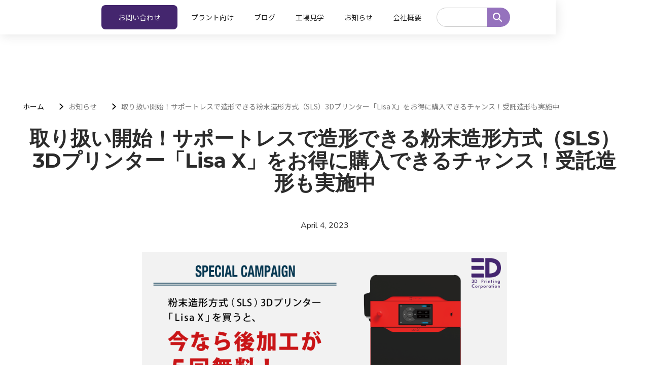

--- FILE ---
content_type: text/html
request_url: https://www.3dpc.co.jp/news/lisa-x
body_size: 7877
content:
<!DOCTYPE html><!-- Last Published: Fri Jan 16 2026 03:02:52 GMT+0000 (Coordinated Universal Time) --><html data-wf-domain="www.3dpc.co.jp" data-wf-page="63eeff727768f13a9bf8d60a" data-wf-site="61eccc366e7fdb0d66d9a66c" lang="ja" data-wf-collection="63eeff727768f16b6bf8d5b7" data-wf-item-slug="lisa-x"><head><meta charset="utf-8"/><title>【News】取り扱い開始！サポートレスで造形できる粉末造形方式（SLS）3Dプリンター「Lisa X」をお得に購入できるチャンス！受託造形も実施中｜株式会社3D Printing Corporation</title><meta content="3DPCは、Sinterit社のサポートレスで造形できる粉末造形方式（SLS）3Dプリンター「Lisa X」を取り扱い開始しました！2023年6月30日までに購入するとお得な特典がついてきます！" name="description"/><meta content="取り扱い開始！サポートレスで造形できる粉末造形方式（SLS）3Dプリンター「Lisa X」をお得に購入できるチャンス！受託造形も実施中" property="og:title"/><meta content="3DPCは、Sinterit社のサポートレスで造形できる粉末造形方式（SLS）3Dプリンター「Lisa X」を取り扱い開始しました！2023年6月30日までに購入するとお得な特典がついてきます！" property="og:description"/><meta content="https://cdn.prod.website-files.com/622d2176f62c06e84d946be0/642bad7c8014254471998e9c_Lisa-X.png" property="og:image"/><meta content="取り扱い開始！サポートレスで造形できる粉末造形方式（SLS）3Dプリンター「Lisa X」をお得に購入できるチャンス！受託造形も実施中" property="twitter:title"/><meta content="3DPCは、Sinterit社のサポートレスで造形できる粉末造形方式（SLS）3Dプリンター「Lisa X」を取り扱い開始しました！2023年6月30日までに購入するとお得な特典がついてきます！" property="twitter:description"/><meta content="https://cdn.prod.website-files.com/622d2176f62c06e84d946be0/642bad7c8014254471998e9c_Lisa-X.png" property="twitter:image"/><meta property="og:type" content="website"/><meta content="summary_large_image" name="twitter:card"/><meta content="width=device-width, initial-scale=1" name="viewport"/><meta content="google-site-verification=zlk4Hb74MrpigYbfs5i5MlrYcrEqiE5FU2dSYZwGgx8" name="google-site-verification"/><link href="https://cdn.prod.website-files.com/61eccc366e7fdb0d66d9a66c/css/3dpc.webflow.shared.d22aefb2c.min.css" rel="stylesheet" type="text/css" integrity="sha384-0irvsssw7m6TdUeK/TDfTG3ijMkZ2BcI7Lbkb6FrHFYST97jaetAUS5Ik60mN3r6" crossorigin="anonymous"/><link href="https://fonts.googleapis.com" rel="preconnect"/><link href="https://fonts.gstatic.com" rel="preconnect" crossorigin="anonymous"/><script src="https://ajax.googleapis.com/ajax/libs/webfont/1.6.26/webfont.js" type="text/javascript"></script><script type="text/javascript">WebFont.load({  google: {    families: ["Montserrat:100,100italic,200,200italic,300,300italic,400,400italic,500,500italic,600,600italic,700,700italic,800,800italic,900,900italic","Open Sans:300,300italic,400,400italic,600,600italic,700,700italic,800,800italic","Varela Round:400","Poppins:regular,500,600,700,800,900","Nunito Sans:300,regular,600","Source Sans Pro:300,regular","Noto Sans JP:regular,500,600,700,800,900"]  }});</script><script type="text/javascript">!function(o,c){var n=c.documentElement,t=" w-mod-";n.className+=t+"js",("ontouchstart"in o||o.DocumentTouch&&c instanceof DocumentTouch)&&(n.className+=t+"touch")}(window,document);</script><link href="https://cdn.prod.website-files.com/61eccc366e7fdb0d66d9a66c/6256416f69e584963312f14d_3dpc-logo-2000px-black.png" rel="shortcut icon" type="image/x-icon"/><link href="https://cdn.prod.website-files.com/61eccc366e7fdb0d66d9a66c/62e396def169f87f0a6cbe75_3dpc_webclip.png" rel="apple-touch-icon"/><link href="https://www.3dpc.co.jp/news/lisa-x" rel="canonical"/><script async="" src="https://www.googletagmanager.com/gtag/js?id=UA-77396190-2"></script><script type="text/javascript">window.dataLayer = window.dataLayer || [];function gtag(){dataLayer.push(arguments);}gtag('js', new Date());gtag('config', 'UA-77396190-2', {'anonymize_ip': false});</script><script async src="https://www.googletagmanager.com/gtag/js?id=AW-17144099656"></script>
<script>
  window.dataLayer = window.dataLayer || [];
  function gtag(){dataLayer.push(arguments);}
  gtag('js', new Date());
  gtag('config', 'AW-17144099656');
</script><script type="text/javascript">window.__WEBFLOW_CURRENCY_SETTINGS = {"currencyCode":"USD","symbol":"$","decimal":".","fractionDigits":2,"group":",","template":"{{wf {\"path\":\"symbol\",\"type\":\"PlainText\"} }} {{wf {\"path\":\"amount\",\"type\":\"CommercePrice\"} }} {{wf {\"path\":\"currencyCode\",\"type\":\"PlainText\"} }}","hideDecimalForWholeNumbers":false};</script></head><body class="home"><div id="nav" class="nav-bar"><div class="container-menu w-container"><div data-animation="over-right" data-collapse="medium" data-duration="400" data-easing="ease" data-easing2="ease" role="banner" class="header-navbar w-nav"><div class="header-nav-flex"><a href="/" class="link-block-21 w-inline-block"><img src="https://cdn.prod.website-files.com/61eccc366e7fdb0d66d9a66c/694b9c1e80bbfff70fef3c1f_MadeHere_logo.png" loading="lazy" alt="" class="image-224"/></a><div class="header-menu-sp"><img src="https://cdn.prod.website-files.com/61eccc366e7fdb0d66d9a66c/6790488c425ec0cd46d0dcd0_header-search-sp.png" loading="lazy" data-w-id="e465060a-8afc-5040-50d4-3e7d142a3add" alt="" class="header-sp-search"/><div class="header-sp-menu-btn w-nav-button"><div data-w-id="0eca855f-9042-fced-ebd9-ae8b2b6542e2" data-is-ix2-target="1" class="header-sp-hum" data-animation-type="lottie" data-src="https://cdn.prod.website-files.com/61eccc366e7fdb0d66d9a66c/61ee524c334fc94c5c38bed6_lf30_editor_lt5ncvmn.json" data-loop="0" data-direction="1" data-autoplay="0" data-renderer="svg" data-default-duration="2.316666666666667" data-duration="0"></div></div></div><nav role="navigation" class="header-nav-menu w-nav-menu"><div class="header-menu-wrapper"><a href="/hardware-sales" class="nav-link-top w-nav-link">機器販売</a><a href="/madehere" class="nav-link-top w-nav-link">受託製造</a><a href="/obsolete-parts-plant" class="nav-link-top w-nav-link">プラント向け</a><a href="/article" class="nav-link-top w-nav-link">ブログ</a><a href="/factory-tour" class="nav-link-top w-nav-link">工場見学</a><a href="/news" class="nav-link-top w-nav-link">お知らせ<br/></a><a href="/company-profile" class="nav-link-top w-nav-link">会社概要<br/></a></div><div class="header-search-box-pc"><form action="/search" class="search-contents w-form"><input class="search-input-4 w-input" maxlength="256" name="query" placeholder="" type="search" id="search-2" required=""/><input type="submit" class="search-button-5 w-button" value=""/></form></div></nav><nav role="navigation" class="header-nav-menu-sp w-nav-menu"><div class="header-menu-wrapper-sp"><a href="/hardware-sales" class="nav-link-top w-nav-link">機器販売</a><a href="/madehere" class="nav-link-top w-nav-link">受託製造</a><a href="/obsolete-parts-plant" class="nav-link-top w-nav-link">プラント向け</a><a href="/article" class="nav-link-top w-nav-link">ブログ</a><a href="/factory-tour" class="nav-link-top w-nav-link">工場見学</a><a href="/news" class="nav-link-top w-nav-link">お知らせ<br/></a><a href="/company-profile" class="nav-link-top w-nav-link">会社概要<br/></a></div></nav><div class="header-cta"><div class="header-call"><p class="paragraph-186"><br/></p></div><div class="header-inquiry"><a data-w-id="0eca855f-9042-fced-ebd9-ae8b2b6542df" href="#" class="call-btn contact-button-ad w-button">お問い合わせ</a></div></div></div></div></div><div class="header-search-box-sp"><form action="/search" class="search-contents w-form"><input class="search-input-4 w-input" maxlength="256" name="query" placeholder="" type="search" id="search-2" required=""/><input type="submit" class="search-button-5 w-button" value=""/></form></div></div><div id="sec-1-home" class="article-section"><div class="article-container w-container"><div class="page-links"><a href="/" class="page-link">ホーム</a><img src="https://cdn.prod.website-files.com/61eccc366e7fdb0d66d9a66c/61ee5ee5d223f267fcb516bd_Vector.svg" loading="lazy" alt="right arrow" width="8" class="right-arrow"/><a href="/news" class="page-link black">お知らせ</a><img src="https://cdn.prod.website-files.com/61eccc366e7fdb0d66d9a66c/61ee5ee5d223f267fcb516bd_Vector.svg" loading="lazy" alt="right arrow" width="8" class="right-arrow"/><a href="#" class="page-link black">取り扱い開始！サポートレスで造形できる粉末造形方式（SLS）3Dプリンター「Lisa X」をお得に購入できるチャンス！受託造形も実施中</a></div><h1 class="heading-134">取り扱い開始！サポートレスで造形できる粉末造形方式（SLS）3Dプリンター「Lisa X」をお得に購入できるチャンス！受託造形も実施中</h1><div class="text-block-49">April 4, 2023</div><div class="article-each-pager w-clearfix"><a href="/news/dsei-japan" class="back-button w-inline-block w-clearfix"><div class="div-block-7"><img src="https://cdn.prod.website-files.com/61eccc366e7fdb0d66d9a66c/62eb5dc5ae610f5d4b5c599a_color-arrow-left.png" loading="lazy" alt="back-article" class="image-8"/></div><div class="div-block-8"><p class="paragraph-8">「DSEI Japan」へ出展のお知らせ</p><div class="text-block-13">March 2, 2023</div></div><div class="text-block-15">これ以前の記事はありません。</div></a><a href="/news/meltio-engine-launch" class="next-button w-inline-block w-clearfix"><div class="div-block-8"><p class="paragraph-9">金属3Dプリンターで大型サイズ（1m以上）の最終部品や製品が造形できる！</p><div class="text-block-13">April 12, 2023</div></div><div class="text-block-14">これ以降の記事はありません。</div><div class="div-block-9"><img src="https://cdn.prod.website-files.com/61eccc366e7fdb0d66d9a66c/62eb66e5b1df961fb03eceae_color-arrow-right.png" loading="lazy" alt="next-article" class="image-8"/></div></a></div><div class="articles-rte w-richtext"><figure class="w-richtext-align-center w-richtext-figure-type-image"><div><img src="https://cdn.prod.website-files.com/622d2176f62c06e84d946be0/642bad7c8014254471998e9c_Lisa-X.png" loading="lazy" alt=""/></div></figure><p><strong>■大人気！アメリカとヨーロッパでは注文してから届くまで3か月以上</strong></p><p>粉末造形方式（SLS）3Dプリンターを開発・販売しているSinterit社は、世界がより革新的で持続可能な場所に進化できるよう、SLSによる3Dプリント技術を提供しています。Lisa Xは、幅広い材料に対応しており、32種類ものパラメーターが調節可能。部品や製品をつくるにあたって、複雑な形状でもサポートレスで高品質に造形ができます。また1時間あたり最大14mmの造形スピードで、ほとんどの部品や製品が24時間以内に完成。セットアップから完成するまでは、たったの45分と、時間を大幅に短縮できます。 既に国内外の大学・研究機関に実績があり、試作、少量生産、研究、教育などに最適な3Dプリンターです。</p><p>Lisa X 製品ページ：<a href="https://www.3dpc.co.jp/products/sinterit">https://www.3dpc.co.jp/products/sinterit</a></p><p>‍</p><figure class="w-richtext-align-center w-richtext-figure-type-image"><div><img src="https://cdn.prod.website-files.com/622d2176f62c06e84d946be0/642bb08177354910bf564511_Lisa-X-Sample-Sets.png" loading="lazy" alt=""/></div><figcaption>Lisa X サンプル例</figcaption></figure><p>‍</p><p>お問い合わせ：<a href="#">info@3dpc.co.jp</a> | 0120-987-742</p><p>‍</p><p>■<strong>Lisa X ご購入者限定、今なら後加工が５回無料（100万円相当）</strong></p><p>3DPCでは、3Dプリンターで造形した部品や製品の外観並びに機械的特性を向上する後加工サ－ビスを提供しています。弊社では表面処理装置「PostPro」を使用し、部品表面を滑らかに仕上げるだけでなく、耐久性をあげ、衝撃にも強くすることができます。またPostProを使用することで、従来発生してしまう粉の片付けなどがなくなるため、納品までの時間が短縮されます。</p><p>‍</p><p>現在、Lisa X の購入で、造形後の後加工を新たな業者に委託する必要なく、弊社にて無料で行えます！（回数制限あり）</p><p>‍</p><figure class="w-richtext-align-center w-richtext-figure-type-image"><div><img src="https://cdn.prod.website-files.com/622d2176f62c06e84d946be0/642bdc43308e243cc1297524_IMG20230403105015.jpg" loading="lazy" alt=""/></div><figcaption>後加工前</figcaption></figure><figure class="w-richtext-align-center w-richtext-figure-type-image"><div><img src="https://cdn.prod.website-files.com/622d2176f62c06e84d946be0/642bdc53b0780c973afc15fc_IMG20230403164353.jpg" loading="lazy" alt=""/></div><figcaption>後加工後</figcaption></figure><p>‍</p><p>‍</p><figure class="w-richtext-align-center w-richtext-figure-type-image"><div><img src="https://cdn.prod.website-files.com/622d2176f62c06e84d946be0/642cd83e25c1bb7309b777c0_3DP_sample.jpg" loading="lazy" alt=""/></div><figcaption>上）後加工前　下）PostProによる後加工後</figcaption></figure><p>‍</p><p>‍<strong>・開催期間：</strong>2023年4月4日（火）〜6月30日（金）</p><p>・お申込み：<a href="https://www.3dpc.co.jp/news/lisa-x#">info@3dpc.co.jp</a> | 0120-987-742</p><p>※上記期間内にご発注頂いた方がキャンペーン対象となります</p><p>・AMT PostPro 製品ページ：<a href="https://www.3dpc.co.jp/products/amt" target="_blank">https://www.3dpc.co.jp/products/amt</a></p><p><strong><br/>■3Dプリンター・3Dプリント技術に関しては3DPCへ。工場見学も実施中！</strong></p><p>3DPCでは、金属・樹脂併せて10種類以上の3Dプリンターを取り扱っており、知見並びに経験豊富な社員のもと、設計・開発から、製造、後加工、品質管理まで一貫したサービスを提供しています。また機器のご紹介もしており、ご購入後は、1日～2日間によるトレーニング、修理、メンテナンスのサポートも行っております。具体的なイメージが持てるように、随時工場見学も開催しています。実際に3Dプリンターや造形品を見て触ることができるので、ご興味のある方は是非お問い合わせください。</p><p>‍</p><p>‍</p><p>‍</p><p>‍</p><p>‍</p></div></div></div><div id="top-contact" class="cta-brand"><div class="cta-title"><div class="sec-7-wrapper"><h2 class="h2 bottom-margin white">お問い合わせ</h2><div class="html-embed w-embed w-iframe"><iframe src="https://forms.monday.com/forms/embed/23090041ec06f1c2276c266b455bd7de?r=use1" width="100%" height="1420" style="border: 0;"></iframe></div><div class="modal-shadow"><div class="modal-block"><div class="w-embed w-iframe"><iframe src="https://forms.monday.com/forms/embed/23090041ec06f1c2276c266b455bd7de?r=use1" width="100%" style="height:calc(80vh - 120px) ;margin:0;border: 0;"></iframe></div></div><img src="https://cdn.prod.website-files.com/61eccc366e7fdb0d66d9a66c/62ec8205c60a5c802d672419_close-white.png" loading="lazy" width="42" height="42" alt="" data-w-id="550d7383-8ff6-7a87-7c6f-253087967514" class="modal-close"/></div></div></div><div class="container-1284 w-container"><a data-w-id="c6c9a730-cc62-d9ef-1dc1-212bc8bfb67a" href="#" class="button-gs w-button">こちらから</a></div><div class="call-box"><a data-w-id="0fedabf9-2dac-bb91-44cf-ef2fa06af102" href="#" class="button-call w-button">お問い合わせ</a></div></div><div class="footer"><div class="footer-container for-nav"><div class="w-layout-hflex flex-block-7"><div class="footer-logo-social"><a href="#" class="footer-logo-3dpc w-inline-block"></a></div><div class="footer-menu"><div class="footer-menu-list"><a href="/company-profile" class="footer-link bottom-margin">企業情報</a><a href="/article" class="footer-link bottom-margin">ブログ</a><a href="/news" class="footer-link bottom-margin">お知らせ</a><a href="/entry" class="footer-link bottom-margin">採用情報</a><a href="https://dddjapan.com/" target="_blank" class="footer-link bottom-margin">ECサイト</a></div><div class="footer-menu-list"><p class="paragraph-191">サービス</p><a href="/madehere" class="footer-link bottom-margin">受託製造</a><a href="/hardware-sales" class="footer-link bottom-margin">機器販売</a></div><div class="footer-menu-brand"><p class="paragraph-192">製品ラインアップ</p><div class="div-block-497"><div class="footer-menu-list"><p class="paragraph-191">Meltio</p><a href="/products/meltio-m600" class="footer-link bottom-margin"><strong class="bold-text-148">M600</strong></a><a href="/products/meltio-robot-cell" class="footer-link bottom-margin"><strong class="bold-text-143">Robot Cell</strong></a><a href="/products/meltio" class="footer-link bottom-margin">M450</a><p class="paragraph-191"><strong class="bold-text-150">Caracol </strong></p><a href="/products/caracol-heron-am" class="footer-link bottom-margin"><strong class="bold-text-149">Heron AM</strong></a><a href="/products/caracol-vipra-am" class="footer-link bottom-margin"><strong class="bold-text-149">Vipra AM</strong></a><p class="paragraph-191"><strong class="bold-text-151">AMT</strong></p><a href="/products/amt-postpro-sf-series" class="footer-link bottom-margin"><strong class="bold-text-152">PostPro SFX</strong></a><a href="/products/amt-postpro-sf-series" class="footer-link bottom-margin"><strong class="bold-text-153">PostPro SF100</strong></a><a href="/products/amt-postpro-sf-series" class="footer-link bottom-margin"><strong class="bold-text-153">PostPro SF50</strong></a><p class="paragraph-191">3devo</p><a href="/products/3devo-filament-maker" class="footer-link bottom-margin"><strong class="bold-text-154">Filament Maker TWO </strong></a><a href="/products/3devo-filament-maker" class="footer-link bottom-margin"><strong class="bold-text-155">Filament Maker</strong> <strong class="bold-text-156">ONE</strong></a><a href="/products/3devo-gp20" class="footer-link bottom-margin"><strong class="bold-text-155">GP 20</strong></a><p class="paragraph-191">WASP</p><a href="/products/wasp" class="footer-link bottom-margin"><strong class="bold-text-147">60100 HDP</strong></a><a href="/products/wasp" class="footer-link bottom-margin"><strong class="bold-text-147">4070 HDP</strong></a><a href="/products/wasp" class="footer-link bottom-margin"><strong class="bold-text-147">3MT</strong> HD<strong class="bold-text-147">P</strong></a><p class="paragraph-191">Photocentric</p><a href="/products/photocentric" class="footer-link bottom-margin">LC Titan</a><a href="/products/photocentric" class="footer-link bottom-margin">LC Magna</a></div><div class="footer-menu-list"><p class="paragraph-191">Markforged</p><a href="/hide-test/markforged" class="footer-link bottom-margin"><strong class="bold-text-148">Metal X</strong></a><a href="/hide-test/markforged" class="footer-link bottom-margin"><strong class="bold-text-143">Mark Two/Onyx Pro</strong></a><a href="/hide-test/markforged" class="footer-link bottom-margin">X7</a><a href="/hide-test/markforged" class="footer-link bottom-margin"><strong class="bold-text-149">FX20</strong></a><a href="/hide-test/markforged" class="footer-link bottom-margin"><strong class="bold-text-152">FX10</strong></a><p class="paragraph-191">Sinterit</p><a href="/products/sinterit" class="footer-link bottom-margin"><strong class="bold-text-154">SUZY</strong></a><a href="/products/sinterit" class="footer-link bottom-margin"><strong class="bold-text-154">Lisa X </strong></a><p class="paragraph-191">Moment</p><a href="/products/moment" class="footer-link bottom-margin"><strong class="bold-text-147">M350</strong></a><a href="/products/moment" class="footer-link bottom-margin"><strong class="bold-text-147">M220</strong></a></div></div></div></div><div class="footer-cta-wrapper"><div class="footer-call"><a href="#" data-w-id="e2194f25-d713-4ccc-a724-b842228c0222" class="call-btn contact-button-ad w-button">お問い合わせ</a></div></div></div><div class="footer-bottom"><div class="footer-logo-socials-list"><a href="https://www.facebook.com/3dpco" target="_blank" class="footer-social-link-img w-inline-block"><img src="https://cdn.prod.website-files.com/61eccc366e7fdb0d66d9a66c/61ee45bfac8d363c67ac60a0_1.png" loading="lazy" alt="" width="60" class="image-221"/></a><a href="https://twitter.com/3dprintingcorp" target="_blank" class="footer-social-link-img w-inline-block"><img src="https://cdn.prod.website-files.com/61eccc366e7fdb0d66d9a66c/61ee45bfad23bc3557d3349d_2.png" loading="lazy" alt="" width="60" class="image-220"/></a><a href="https://jp.linkedin.com/company/3d-printing-corporation" target="_blank" class="footer-social-link-img w-inline-block"><img src="https://cdn.prod.website-files.com/61eccc366e7fdb0d66d9a66c/61ee45bfe27eeab41eaf667d_3.png" loading="lazy" alt="" width="60" class="image-219"/></a></div><div class="footer-copyright">© Copyright 2025 madehere.k.k | All Rights Reserved / Tel 0120-987-742 ｜ <a href="https://cdn.prod.website-files.com/61eccc366e7fdb0d66d9a66c/6965d9d56dbf16c4f7762823_20260112%E3%83%97%E3%83%A9%E3%82%A4%E3%83%90%E3%82%B7%E3%83%BC%E3%83%9D%E3%83%AA%E3%82%B7%E3%83%BC.pdf" class="footer-policy-link">プライバシーポリシー</a></div></div><div class="html-embed-2 w-embed"><style>
        a {
        text-decoration: none;
        color: #825FAB;
        }
        div.table-3dpc table {
            width: 100%;
            min-width: 42em;
            table-layout: fixed;
            border-collapse: collapse;
            border-spacing: 0;
        }
        div.table-3dpc table th,
        div.table-3dpc table td {
            padding: 0.75em 0.25em;
            text-align: center;
            min-width: 9em!important;
            word-break: break-all;
        }
        div.table-3dpc table th {
            background-color: #d8d8d8;
        }
        div.table-3dpc table th:first-child,
        div.table-3dpc table td:first-child {
            width: 10.5em;
            font-weight: bold;
        }
        div.table-3dpc table tr:nth-child(odd) {
            background-color: #eee;
        }
        div.table-3dpc table tr:hover {
            background-color: rgba(68, 38, 110, 0.15)!important;
        }
</style></div></div><a href="#sec-1-home" class="up-link w-inline-block"><img src="https://cdn.prod.website-files.com/61eccc366e7fdb0d66d9a66c/61ee4e0768108d835b8825a8_Up.png" loading="lazy" width="100" alt="" id="sec1-home"/></a></div><script src="https://d3e54v103j8qbb.cloudfront.net/js/jquery-3.5.1.min.dc5e7f18c8.js?site=61eccc366e7fdb0d66d9a66c" type="text/javascript" integrity="sha256-9/aliU8dGd2tb6OSsuzixeV4y/faTqgFtohetphbbj0=" crossorigin="anonymous"></script><script src="https://cdn.prod.website-files.com/61eccc366e7fdb0d66d9a66c/js/webflow.schunk.e0c428ff9737f919.js" type="text/javascript" integrity="sha384-ar82P9eriV3WGOD8Lkag3kPxxkFE9GSaSPalaC0MRlR/5aACGoFQNfyqt0dNuYvt" crossorigin="anonymous"></script><script src="https://cdn.prod.website-files.com/61eccc366e7fdb0d66d9a66c/js/webflow.schunk.c6f18d2935657af7.js" type="text/javascript" integrity="sha384-9ziPOkvQ2oDy11PZQDKgXWTpokvfgp6tJD0490W0xdT3vFIhzGsqA5td/Jc72pV7" crossorigin="anonymous"></script><script src="https://cdn.prod.website-files.com/61eccc366e7fdb0d66d9a66c/js/webflow.400df82d.76d07760cd33618e.js" type="text/javascript" integrity="sha384-XO4hNxBS+JMGlunIJnon8DTMtZkCNj+DMjOPldXcctiDrHIh1UYJXgJgkWbrOXad" crossorigin="anonymous"></script><script>
document.addEventListener("DOMContentLoaded", function() {
  var contactBtns = document.querySelectorAll('.contact-button-AD');
  if (contactBtns.length > 0) {
    contactBtns.forEach(function(btn) {
      btn.addEventListener('click', function() {
        gtag('event', 'conversion', {
          'send_to': 'AW-17144099656/Wfb_COWm48kbEMjm-O4_'
        });
      });
    });
  }
});
</script></body></html>

--- FILE ---
content_type: text/html; charset=utf-8
request_url: https://forms.monday.com/forms/embed/23090041ec06f1c2276c266b455bd7de?r=use1
body_size: 8090
content:

<!DOCTYPE html>
<html xmlns="http://www.w3.org/1999/xhtml" xml:lang="en" lang="en" ng-app="pulse" style="height: 100%">
<head>
  <meta http-equiv="content-type" content="text/html;charset=UTF-8"/>
  <meta http-equiv="X-UA-Compatible" content="IE=edge,chrome=1">
  <meta name="viewport" content="width=device-width, initial-scale=1.0, maximum-scale=1.0" />
  <meta name="robots" content="noindex">

  <meta property="og:image" content="https://dapulse-res.cloudinary.com/image/upload/monday-form-social-preview-assets/og_image.png" />
  <meta property="og:title" content="お問い合わせフォーム"/>
  <meta property="og:description" content="&lt;p&gt;こちらは、株式会社MadeHere のお問い合わせフォームです。お問い合わせ内容を確認のうえ、担当者よりご連絡いたします。どうぞお気軽にご記入ください。&lt;/p&gt;&lt;p&gt;※2025年9月1日に株式会社3D Printing Corporationより社名変更いたしました。&lt;/p&gt;"/>
  <meta property="og:url" content="https://forms.monday.com/forms/embed/23090041ec06f1c2276c266b455bd7de?r=use1"/>

  <meta name="twitter:card" content="summary">
  <meta name="twitter:title" content="お問い合わせフォーム">
  <meta name="twitter:description" content="&lt;p&gt;こちらは、株式会社MadeHere のお問い合わせフォームです。お問い合わせ内容を確認のうえ、担当者よりご連絡いたします。どうぞお気軽にご記入ください。&lt;/p&gt;&lt;p&gt;※2025年9月1日に株式会社3D Printing Corporationより社名変更いたしました。&lt;/p&gt;">
  <meta name="twitter:image" content="https://dapulse-res.cloudinary.com/image/upload/monday-form-social-preview-assets/twitter_image.png"/>
  <title>お問い合わせフォーム</title>


  <link rel="icon" type="image/x-icon" href="https://cdn.monday.com/images/forms/favicon.ico">
<link rel="icon" type="image/png" sizes="16x16" href="https://cdn.monday.com/images/forms/favicon-16x16.png">
<link rel="icon" type="image/png" sizes="32x32" href="https://cdn.monday.com/images/forms/favicon-32x32.png">
<link rel="apple-touch-icon" href="https://cdn.monday.com/images/forms/apple-touch-icon.png">
<link rel="icon" type="image/png" sizes="192x192" href="https://cdn.monday.com/images/forms/android-chrome-192x192.png">
<link rel="icon" type="image/png" sizes="512x512" href="https://cdn.monday.com/images/forms/android-chrome-512x512.png">



  <style>
    .formTheme {
      --primary-color: var(--color-sofia_pink-hover) !important;
      --primary-selected-color: #ffe8eb !important;
      --primary-hover-color: #94054d !important;
    }
  </style>

  <link rel="preconnect" href="https://fonts.googleapis.com">
<link rel="preconnect" href="https://fonts.gstatic.com" crossorigin>
<link href="https://fonts.googleapis.com/css2?family=Figtree:ital,wght@0,300;0,400;0,500;0,600;0,700;0,800;0,900;1,300;1,400;1,500;1,600;1,700;1,800;1,900&family=Noto+Kufi+Arabic:wght@300;400;500&family=Noto+Sans+JP:wght@300;400;500;700&family=Poppins:ital,wght@0,100;0,200;0,300;0,400;0,500;0,600;0,700;0,800;0,900;1,100;1,200;1,300;1,400;1,500;1,600;1,700;1,800;1,900&family=Roboto:ital,wght@0,100;0,300;0,400;0,500;0,700;1,100;1,300;1,400;1,500;1,700&family=Noto+Sans+Hebrew:ital,wght@0,300;0,400;0,500;0,700;1,300;1,400;1,500;1,700&display=swap" rel="stylesheet">
  <style>
    
body#main.new_platform_color.light-app-theme,
body#main.new_platform_color.default-app-theme {
  --primary-color: #0042EA;
  --primary-hover-color: #0037C1;
  --primary-selected-color: #E5ECFF;
  --primary-selected-hover-color: #B7CCFF;
  --primary-highlighted-color: #F0F4FF;
}

body#main.new_platform_color.dark-app-theme,
body#main.new_platform_color.black-app-theme {
  --primary-color: #0A4FFF;
  --primary-hover-color: #0037C1;
  --primary-selected-color: #4B4E69;
  --primary-selected-hover-color: #37394D;
  --primary-highlighted-color: #37394D;
}

  </style>

  <script src="https://cdn.monday.com/assets/lib/jquery-1.11.2-ba1e8ee8756920553c6c87c32421a66b513b5506b213e891d1a3e9dd70a2ef97.js"></script>


  <link rel="stylesheet" media="screen" href="https://cdn.monday.com/assets/forms/index-c3f3e75b97bf3cc49b14bf7e5ac65d956c55a4b485653fa557c97c4abaf58178.css" />
  
<style type="text/css">
  @font-face {
    font-family: 'FontAwesome';
    font-weight: normal;
    font-style: normal;
  }
</style>
<link href="//cdnjs.cloudflare.com/ajax/libs/font-awesome/4.6.1/css/font-awesome.min.css" media="screen" rel="stylesheet" type="text/css" />



  <script>
    var base_path = function(root_dir, path) {
      return ("https://cdn.monday.com/" + root_dir + "/" + path.replace(/^\//,''));
    };

    window.form_data = {"token":"23090041ec06f1c2276c266b455bd7de","included_columns":[{"id":"name","title":"Name","type":"name","width":327,"uat":1753149099164},{"title":"会社名","type":"text","id":"lead_company","width":274,"uat":1678670932049},{"title":"Details","type":"long-text","id":"long_text7","uat":1761033419089,"width":749},{"title":"Inquiry","type":"dropdown","settings":{"deactivated_labels":[],"label_limit_count":0,"limit_select":false,"hide_footer":false,"labels":[{"name":"1. 3Dプリンター","id":2},{"id":1,"name":"2. 造形依頼"},{"id":6,"name":"3. TAIGA"},{"name":"4. その他 / 技術に関して","id":5}]},"id":"dropdown0","uat":1742520831280},{"title":"弊社をどこで知りましたか？(How did you hear about us?)","type":"dropdown","settings":{"limit_select":false,"hide_footer":false,"labels":[{"id":7,"name":"EXPO、展示会"},{"id":6,"name":"SNS"},{"id":5,"name":"Web広告"},{"id":4,"name":"Web検索"},{"id":2,"name":"その他"},{"id":8,"name":"メディア記事"},{"id":1,"name":"知人からの紹介"},{"id":3,"name":"雑誌広告"},{"id":9,"name":"IPROS"},{"id":10,"name":"メルマガ"},{"id":11,"name":"展示会 / イベント"},{"id":12,"name":"TaigaHP"},{"id":13,"name":"新聞・雑誌"},{"id":14,"name":"駅のポスター広告"},{"id":15,"name":"バスの車体広告"}],"deactivated_labels":[]},"id":"dropdown35","uat":1768808973944,"width":413},{"title":"「Web広告」を選ばれた方へ：広告を拝見された場所を記載ください。（例：Google、Yahoo）","type":"text","id":"short_text57","uat":1693533726499},{"title":"「知人からの紹介」を選ばれた方へ：ご紹介者の会社名、お名前を教えてください。","type":"text","id":"short_text1","uat":1693533163870},{"title":"「メディア記事」を選ばれた方へ：記事のタイトルを記載ください。","type":"text","id":"short_text5","uat":1693533135147},{"title":"「Web検索」を選ばれた方へ：お問い合わせのきっかけとなった3DPCサイトのページはどちらでしたか？（例：サービスページ「〇〇」やブログ記事「△△」など）","type":"text","id":"short_text64","uat":1741330039052},{"title":"「SNS」を選ばれた方へ：ご利用されたSNSを記載ください。（例：Facebook）","type":"text","id":"short_text6","uat":1693533036983},{"title":"「展示会」を選ばれた方へ：展示会名を記載ください。","type":"text","id":"short_text0","uat":1693532934194},{"title":"「その他」を選ばれた方へ：弊社を知ったきっかけを記載ください。","type":"text","id":"text19","width":300,"uat":1693533234130},{"title":"Last Name","type":"text","id":"text3","uat":1673844532968},{"type":"phone","title":"携帯電話","id":"lead_phone"},{"type":"email","title":"Work email","id":"lead_email","width":300,"uat":1673844541137},{"type":"text","title":"役職","id":"text","uat":1678671034414},{"type":"dropdown","title":"弊社をどこで知りましたか？","settings":{"hide_footer":false,"labels":[{"id":1,"name":"EXPO、展示会"},{"id":6,"name":"SNS"},{"id":3,"name":"Web広告"},{"id":2,"name":"Web検索"},{"id":7,"name":"その他"},{"id":5,"name":"知人からの紹介"},{"id":4,"name":"雑誌広告"}]},"id":"dropdown"},{"title":"「その他」を選ばれた方へ","type":"long-text","id":"long_text6"}],"board_view_settings":{"columns":{"name":{"visible":true,"question":"ご担当者名","mandatory":true,"description":"（例）田中　太郎","type":"name","pageBlockId":"page_block__classic_default"},"status":{"visible":true,"question":"Status","pageBlockId":"page_block__classic_default"},"email":{"visible":true,"question":"Email","pageBlockId":"page_block__classic_default"},"text0":{"visible":false,"question":"Company","mandatory":false,"pageBlockId":"page_block__classic_default","type":"text"},"phone_1":{"visible":false,"type":"phone","question":"固定電話","description":"日本（+81）","pageBlockId":"page_block__classic_default"},"location":{"visible":false,"question":"会社所在地","mandatory":false,"description":"任意","type":"location","pageBlockId":"page_block__classic_default"},"long_text":{"visible":false,"question":"お問い合わせ内容","mandatory":false,"type":"long-text","pageBlockId":"page_block__classic_default"},"pulse__update":{"visible":false,"question":"Update","mandatory":false,"pageBlockId":"page_block__classic_default"},"lead_status":{"visible":false,"question":"Status","type":"color","description":"","pageBlockId":"page_block__classic_default"},"lead_email":{"visible":true,"question":"Eメール","type":"email","mandatory":true,"pageBlockId":"page_block__classic_default"},"lead_company":{"visible":true,"question":"ご所属の法人・団体名","type":"text","mandatory":true,"pageBlockId":"page_block__classic_default"},"lead_phone":{"visible":true,"question":"電話番号","type":"phone","mandatory":true,"description":"日本（+81）","pageBlockId":"page_block__classic_default"},"text":{"visible":true,"question":"役職","type":"text","mandatory":true,"pageBlockId":"page_block__classic_default"},"dropdown":{"visible":true,"question":"弊社をどこで知りましたか？","type":"dropdown","mandatory":true,"description":"複数選択可","conditionalRules":["c682b381-a46d-72aa-7db7-9c3e7ad4c346"],"question_include_conditional":true,"parentConditionalRuleId":"c682b381-a46d-72aa-7db7-9c3e7ad4c346","pageBlockId":"page_block__classic_default"},"text3":{"visible":true,"type":"text","question":"ふりがな","mandatory":true,"description":"（例）たなか　たろう","pageBlockId":"page_block__classic_default"},"long_text6":{"visible":true,"type":"long-text","question":"「その他」を選ばれた方へ","parentConditionalRuleId":"c682b381-a46d-72aa-7db7-9c3e7ad4c346","description":"弊社をどこで知りましたか？","mandatory":true,"pageBlockId":"page_block__classic_default"},"status_1":{"visible":true,"type":"color","question":"お問い合わせ機器","mandatory":true,"conditionalRules":[],"question_include_conditional":false,"description":"機器のお問い合わせの際は、以下よりメーカーを選択してください。","pageBlockId":"page_block__classic_default"},"long_text2":{"visible":false,"type":"long-text","question":"お問い合わせ内容","parentConditionalRuleId":"1df85137-9f09-513f-61e4-8bc67c15bd05","mandatory":true,"pageBlockId":"page_block__classic_default"},"text1":{"visible":true,"type":"text","question":"Text","pageBlockId":"page_block__classic_default"},"dropdown0":{"visible":true,"type":"dropdown","question":"お問い合わせ項目","description":"以下よりお問い合わせ項目をお選びください。","pageBlockId":"page_block__classic_default"},"link":{"visible":false,"type":"link","question":"ご所属の法人・団体のウェブサイト","description":"リンクを貼ってください（任意）","pageBlockId":"page_block__classic_default"},"text2":{"visible":false,"type":"text","question":"部署","description":"","pageBlockId":"page_block__classic_default"},"dropdown2":{"description":"","type":"dropdown","pageBlockId":"page_block__classic_default"},"long_text7":{"visible":true,"question":"お問い合わせ内容","type":"long-text","mandatory":true,"pageBlockId":"page_block__classic_default"},"dropdown35":{"visible":true,"type":"dropdown","question":"弊社をどこで知りましたか？","mandatory":true,"conditionalRules":["cd1cda59-9b41-f0bd-452a-e02674a9c355","0fc74483-7a1d-f697-e914-a7397dce01dd","08e58ed3-19b0-678e-9b71-fd14121ae921","f9098d99-5371-92bc-108e-e9750533aa8d","2e5a5817-8a22-d261-0150-d54a667593da","5f07841b-5061-42cf-c4b6-f9979e408815","75ea9979-fdd1-88de-5c95-0da94f8e11dd","9aedfb89-0143-35ea-892c-a625d14282b2"],"question_include_conditional":true,"labelsVisiblity":{"3":false,"5":false,"7":false,"8":false,"9":false,"1":true,"2":true,"4":true,"6":true,"10":true,"11":true,"12":false,"13":true,"14":true,"15":true},"labelsPositions":{"1":5,"2":14,"3":6,"4":1,"5":3,"6":2,"7":0,"8":4,"9":7,"10":12,"11":8,"12":11,"13":13,"14":10,"15":9},"description":null,"options_order":"custom","display":"dropdown","forceRequired":false,"labelLimitCountEnabled":false,"labelLimitCount":null,"answerConstraints":[],"pageBlockId":"page_block__classic_default","showIfRules":{"operator":"OR","rules":[]}},"text19":{"visible":true,"type":"text","parentConditionalRuleId":"cd1cda59-9b41-f0bd-452a-e02674a9c355","mandatory":false,"question":"「その他」を選ばれた方へ：弊社を知ったきっかけを記載ください。","pageBlockId":"page_block__classic_default"},"text6":{"visible":false,"type":"text","question":"お問合せ内容","pageBlockId":"page_block__classic_default"},"short_text":{"visible":true,"type":"text","question":"Short text","parentConditionalRuleId":"cd1cda59-9b41-f0bd-452a-e02674a9c355","mandatory":false,"pageBlockId":"page_block__classic_default"},"long_text3":{"visible":true,"type":"long-text","question":"Long text","parentConditionalRuleId":"cd1cda59-9b41-f0bd-452a-e02674a9c355","pageBlockId":"page_block__classic_default"},"long_text1":{"visible":true,"type":"long-text","question":"Long text","parentConditionalRuleId":"cd1cda59-9b41-f0bd-452a-e02674a9c355","pageBlockId":"page_block__classic_default"},"short_text0":{"visible":true,"type":"text","question":"「展示会」を選ばれた方へ：展示会名を記載ください。","parentConditionalRuleId":"0fc74483-7a1d-f697-e914-a7397dce01dd","mandatory":false,"pageBlockId":"page_block__classic_default"},"short_text6":{"visible":true,"type":"text","question":"「SNS」を選ばれた方へ：ご利用されたSNSを記載ください。（例：Facebook）","parentConditionalRuleId":"08e58ed3-19b0-678e-9b71-fd14121ae921","mandatory":false,"pageBlockId":"page_block__classic_default"},"short_text64":{"visible":true,"type":"text","question":"「Web検索」を選ばれた方へ：弊社HPを知ったきっかけを教えてください（例：検索ワード「〇〇」、AI（GPT,Gemini）の回答など）","parentConditionalRuleId":"f9098d99-5371-92bc-108e-e9750533aa8d","mandatory":true,"description":null,"forceRequired":false,"answerConstraints":[],"defaultAnswer":null,"pageBlockId":"page_block__classic_default","showIfRules":{"operator":"OR","rules":[{"id":"f9098d99-5371-92bc-108e-e9750533aa8d","operator":"OR","conditions":["f9098d99-5371-92bc-108e-e9750533aa8d"]}]}},"short_text5":{"visible":true,"type":"text","question":"「メディア記事」を選ばれた方へ：記事のタイトルを記載ください。","parentConditionalRuleId":"2e5a5817-8a22-d261-0150-d54a667593da","mandatory":false,"pageBlockId":"page_block__classic_default"},"short_text1":{"visible":true,"type":"text","question":"「知人からの紹介」を選ばれた方へ：ご紹介者の会社名、お名前を教えてください。","parentConditionalRuleId":"5f07841b-5061-42cf-c4b6-f9979e408815","mandatory":false,"pageBlockId":"page_block__classic_default"},"short_text3":{"visible":false,"type":"text","question":"「雑誌、新聞」を選ばれた方へ：雑誌・新聞の名前を記載ください。","parentConditionalRuleId":"75ea9979-fdd1-88de-5c95-0da94f8e11dd","mandatory":false,"pageBlockId":"page_block__classic_default"},"short_text57":{"visible":true,"type":"text","question":"「Web広告」を選ばれた方へ：広告を拝見された場所を記載ください。（例：Google、Yahoo）","parentConditionalRuleId":"9aedfb89-0143-35ea-892c-a625d14282b2","description":"","mandatory":false,"pageBlockId":"page_block__classic_default"},"______":{"type":"subtasks","question":"サブアイテム","visible":false,"subtasks_board_id":2987686989,"pageBlockId":"page_block__classic_default"},"lead_owner":{"type":"multiple-person","question":"Owner","visible":false,"pageBlockId":"page_block__classic_default"},"dropdown4":{"type":"dropdown","question":"タグ","visible":false,"pageBlockId":"page_block__classic_default"},"label_1":{"type":"color","question":"評価","visible":false,"pageBlockId":"page_block__classic_default"},"label":{"type":"color","question":"Label","visible":false,"pageBlockId":"page_block__classic_default"},"status_2":{"type":"color","question":"Via Web","visible":false,"pageBlockId":"page_block__classic_default"},"dropdown9":{"type":"dropdown","question":"興味ありそうな機器","visible":false,"pageBlockId":"page_block__classic_default"},"date":{"type":"date","question":"出展した日付・お問い合わせが来た日","visible":false,"pageBlockId":"page_block__classic_default"},"dropdown3":{"type":"dropdown","question":"希望項目","visible":false,"pageBlockId":"page_block__classic_default"},"text8":{"type":"text","question":"件名","visible":false,"pageBlockId":"page_block__classic_default"},"dropdown98":{"type":"dropdown","question":"How did you find out about us?","visible":false,"pageBlockId":"page_block__classic_default"},"text12":{"type":"text","question":"Please describe how did you find out about us?","visible":false,"pageBlockId":"page_block__classic_default"},"checkbox8":{"type":"boolean","question":"フォローが必要と感じますか？","visible":false,"pageBlockId":"page_block__classic_default"},"checkbox1":{"type":"boolean","question":"3DPCへの工場見学","visible":false,"pageBlockId":"page_block__classic_default"},"dropdown7":{"type":"dropdown","question":"Inquiry type","visible":false,"pageBlockId":"page_block__classic_default"},"connect_boards0":{"type":"board-relation","question":"Deals","visible":false,"pageBlockId":"page_block__classic_default"},"connect_boards__1":{"type":"board-relation","question":"User Pool（発注側）","visible":false,"pageBlockId":"page_block__classic_default"},"page_block__classic_default":{"type":"PageBlock","question":"Page","visible":true}},"formTitle":"お問い合わせフォーム","headerColor":"rgba(130, 95, 171, 1)","show_update_question":true,"createdBy":31933212,"show_name_question":true,"sortedQuestionsList":["page_block__classic_default","name","text3","lead_status","lead_email","text","text2","lead_company","link","lead_phone","phone_1","dropdown0","long_text7","dropdown35","text19","short_text0","short_text6","short_text64","short_text5","short_text1","short_text3","short_text57","pulse__update","date","dropdown4","dropdown2","text8","dropdown3","dropdown9","checkbox8","checkbox1","label","label_1","lead_owner","status_2","dropdown98","text12","dropdown7","______","text32","status_10"],"conditionalRules":{"c682b381-a46d-72aa-7db7-9c3e7ad4c346":{"ruleQuestionId":"dropdown","ruleQuestionType":"dropdown","value":[[7]]},"cd1cda59-9b41-f0bd-452a-e02674a9c355":{"ruleQuestionId":"dropdown35","ruleQuestionType":"dropdown","value":[[2]]},"0fc74483-7a1d-f697-e914-a7397dce01dd":{"ruleQuestionId":"dropdown35","ruleQuestionType":"dropdown","value":[[7,11]]},"08e58ed3-19b0-678e-9b71-fd14121ae921":{"ruleQuestionId":"dropdown35","ruleQuestionType":"dropdown","value":[[6]]},"f9098d99-5371-92bc-108e-e9750533aa8d":{"ruleQuestionId":"dropdown35","ruleQuestionType":"dropdown","value":[[4]]},"2e5a5817-8a22-d261-0150-d54a667593da":{"ruleQuestionId":"dropdown35","ruleQuestionType":"dropdown","value":[[8]]},"5f07841b-5061-42cf-c4b6-f9979e408815":{"ruleQuestionId":"dropdown35","ruleQuestionType":"dropdown","value":[[1]]},"75ea9979-fdd1-88de-5c95-0da94f8e11dd":{"ruleQuestionId":"dropdown35","ruleQuestionType":"dropdown","value":[[3]]},"9aedfb89-0143-35ea-892c-a625d14282b2":{"ruleQuestionId":"dropdown35","ruleQuestionType":"dropdown","value":[[5]]}},"formLogoPath":"https://res.cloudinary.com/monday-platform/image/upload/v1659404596/board_views_images/logos/1659404595319_5a592bf1-932b-2f60-5def-cf296a78f149.png","userUploadedLogo":true,"success_title":"ありがとうございます！","success_content":"お問い合わせいただき、誠にありがとうございます。\n担当者から連絡をさせていただきます。\n\n数秒後、自動でホームページに戻ります。","success_redirect":"https://www.3dpc.co.jp/","hideMondayLogo":true,"formDescription":"\u003cp\u003eこちらは、株式会社MadeHere のお問い合わせフォームです。お問い合わせ内容を確認のうえ、担当者よりご連絡いたします。どうぞお気軽にご記入ください。\u003c/p\u003e\u003cp\u003e※2025年9月1日に株式会社3D Printing Corporationより社名変更いたしました。\u003c/p\u003e","group_id":"new_group13874","customSubmit":"送信","redirectAfterSubmissionEnabled":true,"oldSortedQuestionsList":["name","text3","lead_status","lead_email","text","text2","lead_company","link","lead_phone","phone_1","dropdown0","long_text7","dropdown35","text19","short_text0","short_text6","short_text64","short_text5","short_text1","short_text3","short_text57","pulse__update","date","dropdown4","dropdown2","text8","dropdown3","dropdown9","checkbox8","checkbox1","label","label_1","lead_owner","status_2","dropdown98","text12","text32","dropdown7","status_10"],"formOwnerId":31933212,"migratedToPageBlocks":true},"board_view_id":57500339,"region":"use1","features":{"workforms_connected_boards_column":true,"workforms_edit_submission":false,"workforms_draft_submission":true,"workforms_submit_form_through_ms":true,"workforms_subitems_question":true,"workforms_new_form_header":true,"workforms_form_tags":true,"workforms_file_upload_through_ms":false,"workforms_ai_translate":true,"workforms_decouple_board":true,"ai_assistant_beta":false,"ai_assistant":false,"ai_assistant_2nd_gen":true,"ai_apps_assistant_for_developers":false,"ai_assistant_beta_approval_modal_for_admins":false,"ai_assistant_beta_approval_modal_for_non_admins":true,"enable_ai_user_permission_check":true,"disable_ai_assistant":false,"workforms_serve_forms_with_account_slug":false,"workforms_search_proxy_through_ms":true,"workforms_sticky_footer":true,"workforms_page_blocks":true,"edit_form_with_mf":true,"form_builder":true,"form_conditional":true,"show_meet_workforms_modal":true,"is_ai_active_in_account":true},"permissions":{},"form_tracking_supported":false,"tracking_valid_item":false,"form_tracking_status":null,"isf":false,"request_url":null};
    window.Pulse = {
      isInFormView: true,
      locale: "en",
      current_region: "use1",
      image_path: function(path) { return base_path("images", path) },
      browser: {"is_supported":true,"data":{"name":"chrome","version":"131"},"platform_name":"Mac","browser_description":"Chrome - 131 (supported)"},
      layout: "user-form", // the actual form that users interact with
      features: {"workforms_connected_boards_column":true,"workforms_edit_submission":false,"workforms_draft_submission":true,"workforms_submit_form_through_ms":true,"workforms_subitems_question":true,"workforms_new_form_header":true,"workforms_form_tags":true,"workforms_file_upload_through_ms":false,"workforms_ai_translate":true,"workforms_decouple_board":true,"ai_assistant_beta":false,"ai_assistant":false,"ai_assistant_2nd_gen":true,"ai_apps_assistant_for_developers":false,"ai_assistant_beta_approval_modal_for_admins":false,"ai_assistant_beta_approval_modal_for_non_admins":true,"enable_ai_user_permission_check":true,"disable_ai_assistant":false,"workforms_serve_forms_with_account_slug":false,"workforms_search_proxy_through_ms":true,"workforms_sticky_footer":true,"workforms_page_blocks":true,"edit_form_with_mf":true,"form_builder":true,"form_conditional":true,"show_meet_workforms_modal":true,"is_ai_active_in_account":true},
      permissions: {},
      isf: false,
      env: "production",
      custom: {
        form_forced_fields: {},
        show_report_link: false
      },
      form_system_flags: {"recaptcha":true},
      is_workforms: false,
      Globals: {
        protocol: 'https',
        domain: 'monday.com'
      }
    }
    window.Pulse.Apps = {}
    window.startedAt = new Date().getTime();
    window.Pulse.recaptchaSiteKey = "6Leb9d0aAAAAAHJoQhpXiopyYuaSdXArxRToyn0p";
    var getDomainFromParent = function(event) {
      var httpIndex = event.origin.search("//");
      var eventurl = event.origin;
      if (httpIndex > -1)
      {
        var eventurl = eventurl.slice(httpIndex + 2);
      }

      var originArr = eventurl.split(".");
      if (originArr.length > 2) {
        originArr.shift();
      }
      return originArr.join(".");
    }

    var isMondayDomain = function(domain) {
      return domain == "monday.com";
    }

    window.addEventListener('message', function(event) {
      var domain = getDomainFromParent(event);
      if(isMondayDomain(domain) && event.data.formIframe) {
        window.Pulse.FormConsumerData = window.Pulse.FormConsumerData || {}
        window.Pulse.FormConsumerData.upgrade_feedback_data = event.data.formData
      }
    });

    window.formBBData = {
      board_id: 2913326316,
      direct_object: "board_view",
      direct_object_id: 57500339,
      info2: "23090041ec06f1c2276c266b455bd7de",
      info3: document.referrer
    }

    window.formBBData.source = "workforms"

    window.formBBData.placement = "embedded"

    window.microfrontends = window.microfrontends || {};
    window.microfrontends.url = "https://microfrontends.monday.com";


      window.submitter = {};

  </script>

  <script type="text/javascript">
  window.Pulse = window.Pulse || {};
  window.Pulse.image_path      = function(path) { return base_path("images", path) };
  window.Pulse.font_path       = function(path) { return base_path("fonts", path) };
  window.Pulse.lib_path        = function(path) { return base_path("lib", path) };
  window.Pulse.icon_path       = function(path) { return base_path("icons", path) };
  window.Pulse.forms_icon_path = function(path) { return base_path("forms_icons", path) };
  window.Pulse.external_assets_path = function(path) {return base_path("external_assets", path) };
  
  var base_path = function(root_dir, path) {
    return ("https://cdn.monday.com/" + root_dir + "/" + path.replace(/^\//,''));
  };
</script>


  
        <link rel="stylesheet" media="all" href="https://cdn.monday.com/build/forms-a4a3960b2abddce0734e.css" crossorigin="anonymous" />


  <script src="https://cdn.monday.com/get_translations.js?locale=en&project=platform&timestamp=1769113526" type="text/javascript"></script>
</head>
  <body class='forms-layout global-brand-font'>
        <script crossorigin src="https://cdn.monday.com/build/externals-f76496f1.js" type="text/javascript"  ></script>

    
    <script>window.webpackPublicPath = "https://cdn.monday.com/build/";</script>

  
<script>
window.VulcanInitData = {
  isEmbeddedView: false,
  shouldLoadCurrentUser: false,
  microfrontendUrl: "https://microfrontends.monday.com",
  features:{
    vulcanTtlSelectorCache: false,
    resolveAppFeatureContextOnClientSide: true,
    improvedAppFeaturesSelectorsVulcan: true,
    analyseHttpResponse: false,
    useMiddleware: true
  },
};
window.MicrofrontendsInitData = {
  microfrontendUrl: "https://microfrontends.monday.com"
};
window.TranslationsInitData = {
  cdnHost: "https://cdn.monday.com",
}
</script>
    <script crossorigin src="https://cdn.monday.com/build/defer_init-1cde9b27b75bfc8555f5.js" type="text/javascript"  ></script>

  <script>
window.mondayHelpers.deferredInit.addInitPromise("babel_polyfill_and_helpers_promise");
</script>

    <script crossorigin src="https://cdn.monday.com/build/babel_polyfill_and_helpers-dabf2210de9c81ea2859.js" type="text/javascript"  ></script>



    <script>
  window.bigbrainScriptUrl = "https://informer-cdn.monday.com/monday-informer-1.0.min.js?v=1";
  window.bigbrainInitOptions = window.bigbrainInitOptions || {"pulse_account_id":12724875};
  window.bigbrainTrackUrl = "https://track.bigbrain.me/prod";
</script>
<script>
  window.use_bb_waiter = false;
</script>
    <script crossorigin src="https://cdn.monday.com/build/bigbrain_tracker_external-a2337b0fc23d2c5dcab8.js" type="text/javascript"  ></script>




    <script type="text/javascript" src="https://maps.googleapis.com/maps/api/js?key=AIzaSyCm-Z64r_MNAEWxytqTUpVVN_qKXcqSHUI&libraries=places&loading=async" ></script>

    
    <style>
  @font-face {
    font-family: var(--font-family);
    src: url("https://cdn.monday.com/fonts/monday_forms_6b1e87645a03ef1dcd74641095a0a3c5.eot");
    src: url("https://cdn.monday.com/fonts/monday_forms_6b1e87645a03ef1dcd74641095a0a3c5.eot?#iefix") format("embedded-opentype"),
    url("https://cdn.monday.com/fonts/monday_forms_6b1e87645a03ef1dcd74641095a0a3c5.woff") format("woff"),
    url("https://cdn.monday.com/fonts/monday_forms_6b1e87645a03ef1dcd74641095a0a3c5.ttf") format("truetype"),
    url("https://cdn.monday.com/fonts/monday_forms_6b1e87645a03ef1dcd74641095a0a3c5.svg#monday_forms") format("svg");
    font-weight: normal;
    font-style: normal;
  }

  @media screen and (-webkit-min-device-pixel-ratio:0) {
    @font-face {
      font-family: var(--font-family);
      src: url("https://cdn.monday.com/fonts/monday_forms_6b1e87645a03ef1dcd74641095a0a3c5.svg#monday_forms") format("svg");
    }
  }

</style>

<div id="forms-component"></div>

    <script crossorigin src="https://cdn.monday.com/build/forms-bfd86c0152ce6ea3e28a.js" type="text/javascript"  ></script>


<link rel="stylesheet" media="all" href="https://cdn.monday.com/assets/pulse/form-1a313f2fc3a2cb35f6df657e8fbb582463e836613ae6230b2ad9fc1b26c6588d.css" />

<script>
  try {
    var formBbDatrExteneded = {};
    Object.keys(window.formBBData).forEach(function (k) {
      formBbDatrExteneded[k] = window.formBBData[k];
    });   
    formBbDatrExteneded.kind = 'form';
    BigBrain("track", "page_view", formBbDatrExteneded);
  } catch(err) {
    console.log('error in bigbrain form page_view event track: ');
    console.log(err);
  }
</script>

  <script>(function(){function c(){var b=a.contentDocument||a.contentWindow.document;if(b){var d=b.createElement('script');d.innerHTML="window.__CF$cv$params={r:'9c378ed20a5acf4f',t:'MTc2OTM0MTg3OS4wMDAwMDA='};var a=document.createElement('script');a.nonce='';a.src='/cdn-cgi/challenge-platform/scripts/jsd/main.js';document.getElementsByTagName('head')[0].appendChild(a);";b.getElementsByTagName('head')[0].appendChild(d)}}if(document.body){var a=document.createElement('iframe');a.height=1;a.width=1;a.style.position='absolute';a.style.top=0;a.style.left=0;a.style.border='none';a.style.visibility='hidden';document.body.appendChild(a);if('loading'!==document.readyState)c();else if(window.addEventListener)document.addEventListener('DOMContentLoaded',c);else{var e=document.onreadystatechange||function(){};document.onreadystatechange=function(b){e(b);'loading'!==document.readyState&&(document.onreadystatechange=e,c())}}}})();</script><script defer src="https://static.cloudflareinsights.com/beacon.min.js/vcd15cbe7772f49c399c6a5babf22c1241717689176015" integrity="sha512-ZpsOmlRQV6y907TI0dKBHq9Md29nnaEIPlkf84rnaERnq6zvWvPUqr2ft8M1aS28oN72PdrCzSjY4U6VaAw1EQ==" data-cf-beacon='{"rayId":"9c378ed20a5acf4f","version":"2025.9.1","serverTiming":{"name":{"cfExtPri":true,"cfEdge":true,"cfOrigin":true,"cfL4":true,"cfSpeedBrain":true,"cfCacheStatus":true}},"token":"ef3b38c2289c47fa9034fc63ed8ed581","b":1}' crossorigin="anonymous"></script>
</body>
</html>


--- FILE ---
content_type: text/html; charset=utf-8
request_url: https://forms.monday.com/forms/embed/23090041ec06f1c2276c266b455bd7de?r=use1
body_size: 6739
content:

<!DOCTYPE html>
<html xmlns="http://www.w3.org/1999/xhtml" xml:lang="en" lang="en" ng-app="pulse" style="height: 100%">
<head>
  <meta http-equiv="content-type" content="text/html;charset=UTF-8"/>
  <meta http-equiv="X-UA-Compatible" content="IE=edge,chrome=1">
  <meta name="viewport" content="width=device-width, initial-scale=1.0, maximum-scale=1.0" />
  <meta name="robots" content="noindex">

  <meta property="og:image" content="https://dapulse-res.cloudinary.com/image/upload/monday-form-social-preview-assets/og_image.png" />
  <meta property="og:title" content="お問い合わせフォーム"/>
  <meta property="og:description" content="&lt;p&gt;こちらは、株式会社MadeHere のお問い合わせフォームです。お問い合わせ内容を確認のうえ、担当者よりご連絡いたします。どうぞお気軽にご記入ください。&lt;/p&gt;&lt;p&gt;※2025年9月1日に株式会社3D Printing Corporationより社名変更いたしました。&lt;/p&gt;"/>
  <meta property="og:url" content="https://forms.monday.com/forms/embed/23090041ec06f1c2276c266b455bd7de?r=use1"/>

  <meta name="twitter:card" content="summary">
  <meta name="twitter:title" content="お問い合わせフォーム">
  <meta name="twitter:description" content="&lt;p&gt;こちらは、株式会社MadeHere のお問い合わせフォームです。お問い合わせ内容を確認のうえ、担当者よりご連絡いたします。どうぞお気軽にご記入ください。&lt;/p&gt;&lt;p&gt;※2025年9月1日に株式会社3D Printing Corporationより社名変更いたしました。&lt;/p&gt;">
  <meta name="twitter:image" content="https://dapulse-res.cloudinary.com/image/upload/monday-form-social-preview-assets/twitter_image.png"/>
  <title>お問い合わせフォーム</title>


  <link rel="icon" type="image/x-icon" href="https://cdn.monday.com/images/forms/favicon.ico">
<link rel="icon" type="image/png" sizes="16x16" href="https://cdn.monday.com/images/forms/favicon-16x16.png">
<link rel="icon" type="image/png" sizes="32x32" href="https://cdn.monday.com/images/forms/favicon-32x32.png">
<link rel="apple-touch-icon" href="https://cdn.monday.com/images/forms/apple-touch-icon.png">
<link rel="icon" type="image/png" sizes="192x192" href="https://cdn.monday.com/images/forms/android-chrome-192x192.png">
<link rel="icon" type="image/png" sizes="512x512" href="https://cdn.monday.com/images/forms/android-chrome-512x512.png">



  <style>
    .formTheme {
      --primary-color: var(--color-sofia_pink-hover) !important;
      --primary-selected-color: #ffe8eb !important;
      --primary-hover-color: #94054d !important;
    }
  </style>

  <link rel="preconnect" href="https://fonts.googleapis.com">
<link rel="preconnect" href="https://fonts.gstatic.com" crossorigin>
<link href="https://fonts.googleapis.com/css2?family=Figtree:ital,wght@0,300;0,400;0,500;0,600;0,700;0,800;0,900;1,300;1,400;1,500;1,600;1,700;1,800;1,900&family=Noto+Kufi+Arabic:wght@300;400;500&family=Noto+Sans+JP:wght@300;400;500;700&family=Poppins:ital,wght@0,100;0,200;0,300;0,400;0,500;0,600;0,700;0,800;0,900;1,100;1,200;1,300;1,400;1,500;1,600;1,700;1,800;1,900&family=Roboto:ital,wght@0,100;0,300;0,400;0,500;0,700;1,100;1,300;1,400;1,500;1,700&family=Noto+Sans+Hebrew:ital,wght@0,300;0,400;0,500;0,700;1,300;1,400;1,500;1,700&display=swap" rel="stylesheet">
  <style>
    
body#main.new_platform_color.light-app-theme,
body#main.new_platform_color.default-app-theme {
  --primary-color: #0042EA;
  --primary-hover-color: #0037C1;
  --primary-selected-color: #E5ECFF;
  --primary-selected-hover-color: #B7CCFF;
  --primary-highlighted-color: #F0F4FF;
}

body#main.new_platform_color.dark-app-theme,
body#main.new_platform_color.black-app-theme {
  --primary-color: #0A4FFF;
  --primary-hover-color: #0037C1;
  --primary-selected-color: #4B4E69;
  --primary-selected-hover-color: #37394D;
  --primary-highlighted-color: #37394D;
}

  </style>

  <script src="https://cdn.monday.com/assets/lib/jquery-1.11.2-ba1e8ee8756920553c6c87c32421a66b513b5506b213e891d1a3e9dd70a2ef97.js"></script>


  <link rel="stylesheet" media="screen" href="https://cdn.monday.com/assets/forms/index-c3f3e75b97bf3cc49b14bf7e5ac65d956c55a4b485653fa557c97c4abaf58178.css" />
  
<style type="text/css">
  @font-face {
    font-family: 'FontAwesome';
    font-weight: normal;
    font-style: normal;
  }
</style>
<link href="//cdnjs.cloudflare.com/ajax/libs/font-awesome/4.6.1/css/font-awesome.min.css" media="screen" rel="stylesheet" type="text/css" />



  <script>
    var base_path = function(root_dir, path) {
      return ("https://cdn.monday.com/" + root_dir + "/" + path.replace(/^\//,''));
    };

    window.form_data = {"token":"23090041ec06f1c2276c266b455bd7de","included_columns":[{"id":"name","title":"Name","type":"name","width":327,"uat":1753149099164},{"title":"会社名","type":"text","id":"lead_company","width":274,"uat":1678670932049},{"title":"Details","type":"long-text","id":"long_text7","uat":1761033419089,"width":749},{"title":"Inquiry","type":"dropdown","settings":{"deactivated_labels":[],"label_limit_count":0,"limit_select":false,"hide_footer":false,"labels":[{"name":"1. 3Dプリンター","id":2},{"id":1,"name":"2. 造形依頼"},{"id":6,"name":"3. TAIGA"},{"name":"4. その他 / 技術に関して","id":5}]},"id":"dropdown0","uat":1742520831280},{"title":"弊社をどこで知りましたか？(How did you hear about us?)","type":"dropdown","settings":{"limit_select":false,"hide_footer":false,"labels":[{"id":7,"name":"EXPO、展示会"},{"id":6,"name":"SNS"},{"id":5,"name":"Web広告"},{"id":4,"name":"Web検索"},{"id":2,"name":"その他"},{"id":8,"name":"メディア記事"},{"id":1,"name":"知人からの紹介"},{"id":3,"name":"雑誌広告"},{"id":9,"name":"IPROS"},{"id":10,"name":"メルマガ"},{"id":11,"name":"展示会 / イベント"},{"id":12,"name":"TaigaHP"},{"id":13,"name":"新聞・雑誌"},{"id":14,"name":"駅のポスター広告"},{"id":15,"name":"バスの車体広告"}],"deactivated_labels":[]},"id":"dropdown35","uat":1768808973944,"width":413},{"title":"「Web広告」を選ばれた方へ：広告を拝見された場所を記載ください。（例：Google、Yahoo）","type":"text","id":"short_text57","uat":1693533726499},{"title":"「知人からの紹介」を選ばれた方へ：ご紹介者の会社名、お名前を教えてください。","type":"text","id":"short_text1","uat":1693533163870},{"title":"「メディア記事」を選ばれた方へ：記事のタイトルを記載ください。","type":"text","id":"short_text5","uat":1693533135147},{"title":"「Web検索」を選ばれた方へ：お問い合わせのきっかけとなった3DPCサイトのページはどちらでしたか？（例：サービスページ「〇〇」やブログ記事「△△」など）","type":"text","id":"short_text64","uat":1741330039052},{"title":"「SNS」を選ばれた方へ：ご利用されたSNSを記載ください。（例：Facebook）","type":"text","id":"short_text6","uat":1693533036983},{"title":"「展示会」を選ばれた方へ：展示会名を記載ください。","type":"text","id":"short_text0","uat":1693532934194},{"title":"「その他」を選ばれた方へ：弊社を知ったきっかけを記載ください。","type":"text","id":"text19","width":300,"uat":1693533234130},{"title":"Last Name","type":"text","id":"text3","uat":1673844532968},{"type":"phone","title":"携帯電話","id":"lead_phone"},{"type":"email","title":"Work email","id":"lead_email","width":300,"uat":1673844541137},{"type":"text","title":"役職","id":"text","uat":1678671034414},{"type":"dropdown","title":"弊社をどこで知りましたか？","settings":{"hide_footer":false,"labels":[{"id":1,"name":"EXPO、展示会"},{"id":6,"name":"SNS"},{"id":3,"name":"Web広告"},{"id":2,"name":"Web検索"},{"id":7,"name":"その他"},{"id":5,"name":"知人からの紹介"},{"id":4,"name":"雑誌広告"}]},"id":"dropdown"},{"title":"「その他」を選ばれた方へ","type":"long-text","id":"long_text6"}],"board_view_settings":{"columns":{"name":{"visible":true,"question":"ご担当者名","mandatory":true,"description":"（例）田中　太郎","type":"name","pageBlockId":"page_block__classic_default"},"status":{"visible":true,"question":"Status","pageBlockId":"page_block__classic_default"},"email":{"visible":true,"question":"Email","pageBlockId":"page_block__classic_default"},"text0":{"visible":false,"question":"Company","mandatory":false,"pageBlockId":"page_block__classic_default","type":"text"},"phone_1":{"visible":false,"type":"phone","question":"固定電話","description":"日本（+81）","pageBlockId":"page_block__classic_default"},"location":{"visible":false,"question":"会社所在地","mandatory":false,"description":"任意","type":"location","pageBlockId":"page_block__classic_default"},"long_text":{"visible":false,"question":"お問い合わせ内容","mandatory":false,"type":"long-text","pageBlockId":"page_block__classic_default"},"pulse__update":{"visible":false,"question":"Update","mandatory":false,"pageBlockId":"page_block__classic_default"},"lead_status":{"visible":false,"question":"Status","type":"color","description":"","pageBlockId":"page_block__classic_default"},"lead_email":{"visible":true,"question":"Eメール","type":"email","mandatory":true,"pageBlockId":"page_block__classic_default"},"lead_company":{"visible":true,"question":"ご所属の法人・団体名","type":"text","mandatory":true,"pageBlockId":"page_block__classic_default"},"lead_phone":{"visible":true,"question":"電話番号","type":"phone","mandatory":true,"description":"日本（+81）","pageBlockId":"page_block__classic_default"},"text":{"visible":true,"question":"役職","type":"text","mandatory":true,"pageBlockId":"page_block__classic_default"},"dropdown":{"visible":true,"question":"弊社をどこで知りましたか？","type":"dropdown","mandatory":true,"description":"複数選択可","conditionalRules":["c682b381-a46d-72aa-7db7-9c3e7ad4c346"],"question_include_conditional":true,"parentConditionalRuleId":"c682b381-a46d-72aa-7db7-9c3e7ad4c346","pageBlockId":"page_block__classic_default"},"text3":{"visible":true,"type":"text","question":"ふりがな","mandatory":true,"description":"（例）たなか　たろう","pageBlockId":"page_block__classic_default"},"long_text6":{"visible":true,"type":"long-text","question":"「その他」を選ばれた方へ","parentConditionalRuleId":"c682b381-a46d-72aa-7db7-9c3e7ad4c346","description":"弊社をどこで知りましたか？","mandatory":true,"pageBlockId":"page_block__classic_default"},"status_1":{"visible":true,"type":"color","question":"お問い合わせ機器","mandatory":true,"conditionalRules":[],"question_include_conditional":false,"description":"機器のお問い合わせの際は、以下よりメーカーを選択してください。","pageBlockId":"page_block__classic_default"},"long_text2":{"visible":false,"type":"long-text","question":"お問い合わせ内容","parentConditionalRuleId":"1df85137-9f09-513f-61e4-8bc67c15bd05","mandatory":true,"pageBlockId":"page_block__classic_default"},"text1":{"visible":true,"type":"text","question":"Text","pageBlockId":"page_block__classic_default"},"dropdown0":{"visible":true,"type":"dropdown","question":"お問い合わせ項目","description":"以下よりお問い合わせ項目をお選びください。","pageBlockId":"page_block__classic_default"},"link":{"visible":false,"type":"link","question":"ご所属の法人・団体のウェブサイト","description":"リンクを貼ってください（任意）","pageBlockId":"page_block__classic_default"},"text2":{"visible":false,"type":"text","question":"部署","description":"","pageBlockId":"page_block__classic_default"},"dropdown2":{"description":"","type":"dropdown","pageBlockId":"page_block__classic_default"},"long_text7":{"visible":true,"question":"お問い合わせ内容","type":"long-text","mandatory":true,"pageBlockId":"page_block__classic_default"},"dropdown35":{"visible":true,"type":"dropdown","question":"弊社をどこで知りましたか？","mandatory":true,"conditionalRules":["cd1cda59-9b41-f0bd-452a-e02674a9c355","0fc74483-7a1d-f697-e914-a7397dce01dd","08e58ed3-19b0-678e-9b71-fd14121ae921","f9098d99-5371-92bc-108e-e9750533aa8d","2e5a5817-8a22-d261-0150-d54a667593da","5f07841b-5061-42cf-c4b6-f9979e408815","75ea9979-fdd1-88de-5c95-0da94f8e11dd","9aedfb89-0143-35ea-892c-a625d14282b2"],"question_include_conditional":true,"labelsVisiblity":{"3":false,"5":false,"7":false,"8":false,"9":false,"1":true,"2":true,"4":true,"6":true,"10":true,"11":true,"12":false,"13":true,"14":true,"15":true},"labelsPositions":{"1":5,"2":14,"3":6,"4":1,"5":3,"6":2,"7":0,"8":4,"9":7,"10":12,"11":8,"12":11,"13":13,"14":10,"15":9},"description":null,"options_order":"custom","display":"dropdown","forceRequired":false,"labelLimitCountEnabled":false,"labelLimitCount":null,"answerConstraints":[],"pageBlockId":"page_block__classic_default","showIfRules":{"operator":"OR","rules":[]}},"text19":{"visible":true,"type":"text","parentConditionalRuleId":"cd1cda59-9b41-f0bd-452a-e02674a9c355","mandatory":false,"question":"「その他」を選ばれた方へ：弊社を知ったきっかけを記載ください。","pageBlockId":"page_block__classic_default"},"text6":{"visible":false,"type":"text","question":"お問合せ内容","pageBlockId":"page_block__classic_default"},"short_text":{"visible":true,"type":"text","question":"Short text","parentConditionalRuleId":"cd1cda59-9b41-f0bd-452a-e02674a9c355","mandatory":false,"pageBlockId":"page_block__classic_default"},"long_text3":{"visible":true,"type":"long-text","question":"Long text","parentConditionalRuleId":"cd1cda59-9b41-f0bd-452a-e02674a9c355","pageBlockId":"page_block__classic_default"},"long_text1":{"visible":true,"type":"long-text","question":"Long text","parentConditionalRuleId":"cd1cda59-9b41-f0bd-452a-e02674a9c355","pageBlockId":"page_block__classic_default"},"short_text0":{"visible":true,"type":"text","question":"「展示会」を選ばれた方へ：展示会名を記載ください。","parentConditionalRuleId":"0fc74483-7a1d-f697-e914-a7397dce01dd","mandatory":false,"pageBlockId":"page_block__classic_default"},"short_text6":{"visible":true,"type":"text","question":"「SNS」を選ばれた方へ：ご利用されたSNSを記載ください。（例：Facebook）","parentConditionalRuleId":"08e58ed3-19b0-678e-9b71-fd14121ae921","mandatory":false,"pageBlockId":"page_block__classic_default"},"short_text64":{"visible":true,"type":"text","question":"「Web検索」を選ばれた方へ：弊社HPを知ったきっかけを教えてください（例：検索ワード「〇〇」、AI（GPT,Gemini）の回答など）","parentConditionalRuleId":"f9098d99-5371-92bc-108e-e9750533aa8d","mandatory":true,"description":null,"forceRequired":false,"answerConstraints":[],"defaultAnswer":null,"pageBlockId":"page_block__classic_default","showIfRules":{"operator":"OR","rules":[{"id":"f9098d99-5371-92bc-108e-e9750533aa8d","operator":"OR","conditions":["f9098d99-5371-92bc-108e-e9750533aa8d"]}]}},"short_text5":{"visible":true,"type":"text","question":"「メディア記事」を選ばれた方へ：記事のタイトルを記載ください。","parentConditionalRuleId":"2e5a5817-8a22-d261-0150-d54a667593da","mandatory":false,"pageBlockId":"page_block__classic_default"},"short_text1":{"visible":true,"type":"text","question":"「知人からの紹介」を選ばれた方へ：ご紹介者の会社名、お名前を教えてください。","parentConditionalRuleId":"5f07841b-5061-42cf-c4b6-f9979e408815","mandatory":false,"pageBlockId":"page_block__classic_default"},"short_text3":{"visible":false,"type":"text","question":"「雑誌、新聞」を選ばれた方へ：雑誌・新聞の名前を記載ください。","parentConditionalRuleId":"75ea9979-fdd1-88de-5c95-0da94f8e11dd","mandatory":false,"pageBlockId":"page_block__classic_default"},"short_text57":{"visible":true,"type":"text","question":"「Web広告」を選ばれた方へ：広告を拝見された場所を記載ください。（例：Google、Yahoo）","parentConditionalRuleId":"9aedfb89-0143-35ea-892c-a625d14282b2","description":"","mandatory":false,"pageBlockId":"page_block__classic_default"},"______":{"type":"subtasks","question":"サブアイテム","visible":false,"subtasks_board_id":2987686989,"pageBlockId":"page_block__classic_default"},"lead_owner":{"type":"multiple-person","question":"Owner","visible":false,"pageBlockId":"page_block__classic_default"},"dropdown4":{"type":"dropdown","question":"タグ","visible":false,"pageBlockId":"page_block__classic_default"},"label_1":{"type":"color","question":"評価","visible":false,"pageBlockId":"page_block__classic_default"},"label":{"type":"color","question":"Label","visible":false,"pageBlockId":"page_block__classic_default"},"status_2":{"type":"color","question":"Via Web","visible":false,"pageBlockId":"page_block__classic_default"},"dropdown9":{"type":"dropdown","question":"興味ありそうな機器","visible":false,"pageBlockId":"page_block__classic_default"},"date":{"type":"date","question":"出展した日付・お問い合わせが来た日","visible":false,"pageBlockId":"page_block__classic_default"},"dropdown3":{"type":"dropdown","question":"希望項目","visible":false,"pageBlockId":"page_block__classic_default"},"text8":{"type":"text","question":"件名","visible":false,"pageBlockId":"page_block__classic_default"},"dropdown98":{"type":"dropdown","question":"How did you find out about us?","visible":false,"pageBlockId":"page_block__classic_default"},"text12":{"type":"text","question":"Please describe how did you find out about us?","visible":false,"pageBlockId":"page_block__classic_default"},"checkbox8":{"type":"boolean","question":"フォローが必要と感じますか？","visible":false,"pageBlockId":"page_block__classic_default"},"checkbox1":{"type":"boolean","question":"3DPCへの工場見学","visible":false,"pageBlockId":"page_block__classic_default"},"dropdown7":{"type":"dropdown","question":"Inquiry type","visible":false,"pageBlockId":"page_block__classic_default"},"connect_boards0":{"type":"board-relation","question":"Deals","visible":false,"pageBlockId":"page_block__classic_default"},"connect_boards__1":{"type":"board-relation","question":"User Pool（発注側）","visible":false,"pageBlockId":"page_block__classic_default"},"page_block__classic_default":{"type":"PageBlock","question":"Page","visible":true}},"formTitle":"お問い合わせフォーム","headerColor":"rgba(130, 95, 171, 1)","show_update_question":true,"createdBy":31933212,"show_name_question":true,"sortedQuestionsList":["page_block__classic_default","name","text3","lead_status","lead_email","text","text2","lead_company","link","lead_phone","phone_1","dropdown0","long_text7","dropdown35","text19","short_text0","short_text6","short_text64","short_text5","short_text1","short_text3","short_text57","pulse__update","date","dropdown4","dropdown2","text8","dropdown3","dropdown9","checkbox8","checkbox1","label","label_1","lead_owner","status_2","dropdown98","text12","dropdown7","______","text32","status_10"],"conditionalRules":{"c682b381-a46d-72aa-7db7-9c3e7ad4c346":{"ruleQuestionId":"dropdown","ruleQuestionType":"dropdown","value":[[7]]},"cd1cda59-9b41-f0bd-452a-e02674a9c355":{"ruleQuestionId":"dropdown35","ruleQuestionType":"dropdown","value":[[2]]},"0fc74483-7a1d-f697-e914-a7397dce01dd":{"ruleQuestionId":"dropdown35","ruleQuestionType":"dropdown","value":[[7,11]]},"08e58ed3-19b0-678e-9b71-fd14121ae921":{"ruleQuestionId":"dropdown35","ruleQuestionType":"dropdown","value":[[6]]},"f9098d99-5371-92bc-108e-e9750533aa8d":{"ruleQuestionId":"dropdown35","ruleQuestionType":"dropdown","value":[[4]]},"2e5a5817-8a22-d261-0150-d54a667593da":{"ruleQuestionId":"dropdown35","ruleQuestionType":"dropdown","value":[[8]]},"5f07841b-5061-42cf-c4b6-f9979e408815":{"ruleQuestionId":"dropdown35","ruleQuestionType":"dropdown","value":[[1]]},"75ea9979-fdd1-88de-5c95-0da94f8e11dd":{"ruleQuestionId":"dropdown35","ruleQuestionType":"dropdown","value":[[3]]},"9aedfb89-0143-35ea-892c-a625d14282b2":{"ruleQuestionId":"dropdown35","ruleQuestionType":"dropdown","value":[[5]]}},"formLogoPath":"https://res.cloudinary.com/monday-platform/image/upload/v1659404596/board_views_images/logos/1659404595319_5a592bf1-932b-2f60-5def-cf296a78f149.png","userUploadedLogo":true,"success_title":"ありがとうございます！","success_content":"お問い合わせいただき、誠にありがとうございます。\n担当者から連絡をさせていただきます。\n\n数秒後、自動でホームページに戻ります。","success_redirect":"https://www.3dpc.co.jp/","hideMondayLogo":true,"formDescription":"\u003cp\u003eこちらは、株式会社MadeHere のお問い合わせフォームです。お問い合わせ内容を確認のうえ、担当者よりご連絡いたします。どうぞお気軽にご記入ください。\u003c/p\u003e\u003cp\u003e※2025年9月1日に株式会社3D Printing Corporationより社名変更いたしました。\u003c/p\u003e","group_id":"new_group13874","customSubmit":"送信","redirectAfterSubmissionEnabled":true,"oldSortedQuestionsList":["name","text3","lead_status","lead_email","text","text2","lead_company","link","lead_phone","phone_1","dropdown0","long_text7","dropdown35","text19","short_text0","short_text6","short_text64","short_text5","short_text1","short_text3","short_text57","pulse__update","date","dropdown4","dropdown2","text8","dropdown3","dropdown9","checkbox8","checkbox1","label","label_1","lead_owner","status_2","dropdown98","text12","text32","dropdown7","status_10"],"formOwnerId":31933212,"migratedToPageBlocks":true},"board_view_id":57500339,"region":"use1","features":{"workforms_connected_boards_column":true,"workforms_edit_submission":false,"workforms_draft_submission":true,"workforms_submit_form_through_ms":true,"workforms_subitems_question":true,"workforms_new_form_header":true,"workforms_form_tags":true,"workforms_file_upload_through_ms":false,"workforms_ai_translate":true,"workforms_decouple_board":true,"ai_assistant_beta":false,"ai_assistant":false,"ai_assistant_2nd_gen":true,"ai_apps_assistant_for_developers":false,"ai_assistant_beta_approval_modal_for_admins":false,"ai_assistant_beta_approval_modal_for_non_admins":true,"enable_ai_user_permission_check":true,"disable_ai_assistant":false,"workforms_serve_forms_with_account_slug":false,"workforms_search_proxy_through_ms":true,"workforms_sticky_footer":true,"workforms_page_blocks":true,"edit_form_with_mf":true,"form_builder":true,"form_conditional":true,"show_meet_workforms_modal":true,"is_ai_active_in_account":true},"permissions":{},"form_tracking_supported":false,"tracking_valid_item":false,"form_tracking_status":null,"isf":false,"request_url":null};
    window.Pulse = {
      isInFormView: true,
      locale: "en",
      current_region: "use1",
      image_path: function(path) { return base_path("images", path) },
      browser: {"is_supported":true,"data":{"name":"chrome","version":"131"},"platform_name":"Mac","browser_description":"Chrome - 131 (supported)"},
      layout: "user-form", // the actual form that users interact with
      features: {"workforms_connected_boards_column":true,"workforms_edit_submission":false,"workforms_draft_submission":true,"workforms_submit_form_through_ms":true,"workforms_subitems_question":true,"workforms_new_form_header":true,"workforms_form_tags":true,"workforms_file_upload_through_ms":false,"workforms_ai_translate":true,"workforms_decouple_board":true,"ai_assistant_beta":false,"ai_assistant":false,"ai_assistant_2nd_gen":true,"ai_apps_assistant_for_developers":false,"ai_assistant_beta_approval_modal_for_admins":false,"ai_assistant_beta_approval_modal_for_non_admins":true,"enable_ai_user_permission_check":true,"disable_ai_assistant":false,"workforms_serve_forms_with_account_slug":false,"workforms_search_proxy_through_ms":true,"workforms_sticky_footer":true,"workforms_page_blocks":true,"edit_form_with_mf":true,"form_builder":true,"form_conditional":true,"show_meet_workforms_modal":true,"is_ai_active_in_account":true},
      permissions: {},
      isf: false,
      env: "production",
      custom: {
        form_forced_fields: {},
        show_report_link: false
      },
      form_system_flags: {"recaptcha":true},
      is_workforms: false,
      Globals: {
        protocol: 'https',
        domain: 'monday.com'
      }
    }
    window.Pulse.Apps = {}
    window.startedAt = new Date().getTime();
    window.Pulse.recaptchaSiteKey = "6Leb9d0aAAAAAHJoQhpXiopyYuaSdXArxRToyn0p";
    var getDomainFromParent = function(event) {
      var httpIndex = event.origin.search("//");
      var eventurl = event.origin;
      if (httpIndex > -1)
      {
        var eventurl = eventurl.slice(httpIndex + 2);
      }

      var originArr = eventurl.split(".");
      if (originArr.length > 2) {
        originArr.shift();
      }
      return originArr.join(".");
    }

    var isMondayDomain = function(domain) {
      return domain == "monday.com";
    }

    window.addEventListener('message', function(event) {
      var domain = getDomainFromParent(event);
      if(isMondayDomain(domain) && event.data.formIframe) {
        window.Pulse.FormConsumerData = window.Pulse.FormConsumerData || {}
        window.Pulse.FormConsumerData.upgrade_feedback_data = event.data.formData
      }
    });

    window.formBBData = {
      board_id: 2913326316,
      direct_object: "board_view",
      direct_object_id: 57500339,
      info2: "23090041ec06f1c2276c266b455bd7de",
      info3: document.referrer
    }

    window.formBBData.source = "workforms"

    window.formBBData.placement = "embedded"

    window.microfrontends = window.microfrontends || {};
    window.microfrontends.url = "https://microfrontends.monday.com";


      window.submitter = {};

  </script>

  <script type="text/javascript">
  window.Pulse = window.Pulse || {};
  window.Pulse.image_path      = function(path) { return base_path("images", path) };
  window.Pulse.font_path       = function(path) { return base_path("fonts", path) };
  window.Pulse.lib_path        = function(path) { return base_path("lib", path) };
  window.Pulse.icon_path       = function(path) { return base_path("icons", path) };
  window.Pulse.forms_icon_path = function(path) { return base_path("forms_icons", path) };
  window.Pulse.external_assets_path = function(path) {return base_path("external_assets", path) };
  
  var base_path = function(root_dir, path) {
    return ("https://cdn.monday.com/" + root_dir + "/" + path.replace(/^\//,''));
  };
</script>


  
        <link rel="stylesheet" media="all" href="https://cdn.monday.com/build/forms-a4a3960b2abddce0734e.css" crossorigin="anonymous" />


  <script src="https://cdn.monday.com/get_translations.js?locale=en&project=platform&timestamp=1769113526" type="text/javascript"></script>
</head>
  <body class='forms-layout global-brand-font'>
        <script crossorigin src="https://cdn.monday.com/build/externals-f76496f1.js" type="text/javascript"  ></script>

    
    <script>window.webpackPublicPath = "https://cdn.monday.com/build/";</script>

  
<script>
window.VulcanInitData = {
  isEmbeddedView: false,
  shouldLoadCurrentUser: false,
  microfrontendUrl: "https://microfrontends.monday.com",
  features:{
    vulcanTtlSelectorCache: false,
    resolveAppFeatureContextOnClientSide: true,
    improvedAppFeaturesSelectorsVulcan: true,
    analyseHttpResponse: false,
    useMiddleware: true
  },
};
window.MicrofrontendsInitData = {
  microfrontendUrl: "https://microfrontends.monday.com"
};
window.TranslationsInitData = {
  cdnHost: "https://cdn.monday.com",
}
</script>
    <script crossorigin src="https://cdn.monday.com/build/defer_init-1cde9b27b75bfc8555f5.js" type="text/javascript"  ></script>

  <script>
window.mondayHelpers.deferredInit.addInitPromise("babel_polyfill_and_helpers_promise");
</script>

    <script crossorigin src="https://cdn.monday.com/build/babel_polyfill_and_helpers-dabf2210de9c81ea2859.js" type="text/javascript"  ></script>



    <script>
  window.bigbrainScriptUrl = "https://informer-cdn.monday.com/monday-informer-1.0.min.js?v=1";
  window.bigbrainInitOptions = window.bigbrainInitOptions || {"pulse_account_id":12724875};
  window.bigbrainTrackUrl = "https://track.bigbrain.me/prod";
</script>
<script>
  window.use_bb_waiter = false;
</script>
    <script crossorigin src="https://cdn.monday.com/build/bigbrain_tracker_external-a2337b0fc23d2c5dcab8.js" type="text/javascript"  ></script>




    <script type="text/javascript" src="https://maps.googleapis.com/maps/api/js?key=AIzaSyCm-Z64r_MNAEWxytqTUpVVN_qKXcqSHUI&libraries=places&loading=async" ></script>

    
    <style>
  @font-face {
    font-family: var(--font-family);
    src: url("https://cdn.monday.com/fonts/monday_forms_6b1e87645a03ef1dcd74641095a0a3c5.eot");
    src: url("https://cdn.monday.com/fonts/monday_forms_6b1e87645a03ef1dcd74641095a0a3c5.eot?#iefix") format("embedded-opentype"),
    url("https://cdn.monday.com/fonts/monday_forms_6b1e87645a03ef1dcd74641095a0a3c5.woff") format("woff"),
    url("https://cdn.monday.com/fonts/monday_forms_6b1e87645a03ef1dcd74641095a0a3c5.ttf") format("truetype"),
    url("https://cdn.monday.com/fonts/monday_forms_6b1e87645a03ef1dcd74641095a0a3c5.svg#monday_forms") format("svg");
    font-weight: normal;
    font-style: normal;
  }

  @media screen and (-webkit-min-device-pixel-ratio:0) {
    @font-face {
      font-family: var(--font-family);
      src: url("https://cdn.monday.com/fonts/monday_forms_6b1e87645a03ef1dcd74641095a0a3c5.svg#monday_forms") format("svg");
    }
  }

</style>

<div id="forms-component"></div>

    <script crossorigin src="https://cdn.monday.com/build/forms-bfd86c0152ce6ea3e28a.js" type="text/javascript"  ></script>


<link rel="stylesheet" media="all" href="https://cdn.monday.com/assets/pulse/form-1a313f2fc3a2cb35f6df657e8fbb582463e836613ae6230b2ad9fc1b26c6588d.css" />

<script>
  try {
    var formBbDatrExteneded = {};
    Object.keys(window.formBBData).forEach(function (k) {
      formBbDatrExteneded[k] = window.formBBData[k];
    });   
    formBbDatrExteneded.kind = 'form';
    BigBrain("track", "page_view", formBbDatrExteneded);
  } catch(err) {
    console.log('error in bigbrain form page_view event track: ');
    console.log(err);
  }
</script>

  <script>(function(){function c(){var b=a.contentDocument||a.contentWindow.document;if(b){var d=b.createElement('script');d.innerHTML="window.__CF$cv$params={r:'9c378ed36ac6cf4f',t:'MTc2OTM0MTg3OS4wMDAwMDA='};var a=document.createElement('script');a.nonce='';a.src='/cdn-cgi/challenge-platform/scripts/jsd/main.js';document.getElementsByTagName('head')[0].appendChild(a);";b.getElementsByTagName('head')[0].appendChild(d)}}if(document.body){var a=document.createElement('iframe');a.height=1;a.width=1;a.style.position='absolute';a.style.top=0;a.style.left=0;a.style.border='none';a.style.visibility='hidden';document.body.appendChild(a);if('loading'!==document.readyState)c();else if(window.addEventListener)document.addEventListener('DOMContentLoaded',c);else{var e=document.onreadystatechange||function(){};document.onreadystatechange=function(b){e(b);'loading'!==document.readyState&&(document.onreadystatechange=e,c())}}}})();</script><script defer src="https://static.cloudflareinsights.com/beacon.min.js/vcd15cbe7772f49c399c6a5babf22c1241717689176015" integrity="sha512-ZpsOmlRQV6y907TI0dKBHq9Md29nnaEIPlkf84rnaERnq6zvWvPUqr2ft8M1aS28oN72PdrCzSjY4U6VaAw1EQ==" data-cf-beacon='{"rayId":"9c378ed36ac6cf4f","version":"2025.9.1","serverTiming":{"name":{"cfExtPri":true,"cfEdge":true,"cfOrigin":true,"cfL4":true,"cfSpeedBrain":true,"cfCacheStatus":true}},"token":"ef3b38c2289c47fa9034fc63ed8ed581","b":1}' crossorigin="anonymous"></script>
</body>
</html>


--- FILE ---
content_type: text/css
request_url: https://cdn.prod.website-files.com/61eccc366e7fdb0d66d9a66c/css/3dpc.webflow.shared.d22aefb2c.min.css
body_size: 146344
content:
html{-webkit-text-size-adjust:100%;-ms-text-size-adjust:100%;font-family:sans-serif}body{margin:0}article,aside,details,figcaption,figure,footer,header,hgroup,main,menu,nav,section,summary{display:block}audio,canvas,progress,video{vertical-align:baseline;display:inline-block}audio:not([controls]){height:0;display:none}[hidden],template{display:none}a{background-color:#0000}a:active,a:hover{outline:0}abbr[title]{border-bottom:1px dotted}b,strong{font-weight:700}dfn{font-style:italic}h1{margin:.67em 0;font-size:2em}mark{color:#000;background:#ff0}small{font-size:80%}sub,sup{vertical-align:baseline;font-size:75%;line-height:0;position:relative}sup{top:-.5em}sub{bottom:-.25em}img{border:0}svg:not(:root){overflow:hidden}hr{box-sizing:content-box;height:0}pre{overflow:auto}code,kbd,pre,samp{font-family:monospace;font-size:1em}button,input,optgroup,select,textarea{color:inherit;font:inherit;margin:0}button{overflow:visible}button,select{text-transform:none}button,html input[type=button],input[type=reset]{-webkit-appearance:button;cursor:pointer}button[disabled],html input[disabled]{cursor:default}button::-moz-focus-inner,input::-moz-focus-inner{border:0;padding:0}input{line-height:normal}input[type=checkbox],input[type=radio]{box-sizing:border-box;padding:0}input[type=number]::-webkit-inner-spin-button,input[type=number]::-webkit-outer-spin-button{height:auto}input[type=search]{-webkit-appearance:none}input[type=search]::-webkit-search-cancel-button,input[type=search]::-webkit-search-decoration{-webkit-appearance:none}legend{border:0;padding:0}textarea{overflow:auto}optgroup{font-weight:700}table{border-collapse:collapse;border-spacing:0}td,th{padding:0}@font-face{font-family:webflow-icons;src:url([data-uri])format("truetype");font-weight:400;font-style:normal}[class^=w-icon-],[class*=\ w-icon-]{speak:none;font-variant:normal;text-transform:none;-webkit-font-smoothing:antialiased;-moz-osx-font-smoothing:grayscale;font-style:normal;font-weight:400;line-height:1;font-family:webflow-icons!important}.w-icon-slider-right:before{content:""}.w-icon-slider-left:before{content:""}.w-icon-nav-menu:before{content:""}.w-icon-arrow-down:before,.w-icon-dropdown-toggle:before{content:""}.w-icon-file-upload-remove:before{content:""}.w-icon-file-upload-icon:before{content:""}*{box-sizing:border-box}html{height:100%}body{color:#333;background-color:#fff;min-height:100%;margin:0;font-family:Arial,sans-serif;font-size:14px;line-height:20px}img{vertical-align:middle;max-width:100%;display:inline-block}html.w-mod-touch *{background-attachment:scroll!important}.w-block{display:block}.w-inline-block{max-width:100%;display:inline-block}.w-clearfix:before,.w-clearfix:after{content:" ";grid-area:1/1/2/2;display:table}.w-clearfix:after{clear:both}.w-hidden{display:none}.w-button{color:#fff;line-height:inherit;cursor:pointer;background-color:#3898ec;border:0;border-radius:0;padding:9px 15px;text-decoration:none;display:inline-block}input.w-button{-webkit-appearance:button}html[data-w-dynpage] [data-w-cloak]{color:#0000!important}.w-code-block{margin:unset}pre.w-code-block code{all:inherit}.w-optimization{display:contents}.w-webflow-badge,.w-webflow-badge>img{box-sizing:unset;width:unset;height:unset;max-height:unset;max-width:unset;min-height:unset;min-width:unset;margin:unset;padding:unset;float:unset;clear:unset;border:unset;border-radius:unset;background:unset;background-image:unset;background-position:unset;background-size:unset;background-repeat:unset;background-origin:unset;background-clip:unset;background-attachment:unset;background-color:unset;box-shadow:unset;transform:unset;direction:unset;font-family:unset;font-weight:unset;color:unset;font-size:unset;line-height:unset;font-style:unset;font-variant:unset;text-align:unset;letter-spacing:unset;-webkit-text-decoration:unset;text-decoration:unset;text-indent:unset;text-transform:unset;list-style-type:unset;text-shadow:unset;vertical-align:unset;cursor:unset;white-space:unset;word-break:unset;word-spacing:unset;word-wrap:unset;transition:unset}.w-webflow-badge{white-space:nowrap;cursor:pointer;box-shadow:0 0 0 1px #0000001a,0 1px 3px #0000001a;visibility:visible!important;opacity:1!important;z-index:2147483647!important;color:#aaadb0!important;overflow:unset!important;background-color:#fff!important;border-radius:3px!important;width:auto!important;height:auto!important;margin:0!important;padding:6px!important;font-size:12px!important;line-height:14px!important;text-decoration:none!important;display:inline-block!important;position:fixed!important;inset:auto 12px 12px auto!important;transform:none!important}.w-webflow-badge>img{position:unset;visibility:unset!important;opacity:1!important;vertical-align:middle!important;display:inline-block!important}h1,h2,h3,h4,h5,h6{margin-bottom:10px;font-weight:700}h1{margin-top:20px;font-size:38px;line-height:44px}h2{margin-top:20px;font-size:32px;line-height:36px}h3{margin-top:20px;font-size:24px;line-height:30px}h4{margin-top:10px;font-size:18px;line-height:24px}h5{margin-top:10px;font-size:14px;line-height:20px}h6{margin-top:10px;font-size:12px;line-height:18px}p{margin-top:0;margin-bottom:10px}blockquote{border-left:5px solid #e2e2e2;margin:0 0 10px;padding:10px 20px;font-size:18px;line-height:22px}figure{margin:0 0 10px}figcaption{text-align:center;margin-top:5px}ul,ol{margin-top:0;margin-bottom:10px;padding-left:40px}.w-list-unstyled{padding-left:0;list-style:none}.w-embed:before,.w-embed:after{content:" ";grid-area:1/1/2/2;display:table}.w-embed:after{clear:both}.w-video{width:100%;padding:0;position:relative}.w-video iframe,.w-video object,.w-video embed{border:none;width:100%;height:100%;position:absolute;top:0;left:0}fieldset{border:0;margin:0;padding:0}button,[type=button],[type=reset]{cursor:pointer;-webkit-appearance:button;border:0}.w-form{margin:0 0 15px}.w-form-done{text-align:center;background-color:#ddd;padding:20px;display:none}.w-form-fail{background-color:#ffdede;margin-top:10px;padding:10px;display:none}label{margin-bottom:5px;font-weight:700;display:block}.w-input,.w-select{color:#333;vertical-align:middle;background-color:#fff;border:1px solid #ccc;width:100%;height:38px;margin-bottom:10px;padding:8px 12px;font-size:14px;line-height:1.42857;display:block}.w-input::placeholder,.w-select::placeholder{color:#999}.w-input:focus,.w-select:focus{border-color:#3898ec;outline:0}.w-input[disabled],.w-select[disabled],.w-input[readonly],.w-select[readonly],fieldset[disabled] .w-input,fieldset[disabled] .w-select{cursor:not-allowed}.w-input[disabled]:not(.w-input-disabled),.w-select[disabled]:not(.w-input-disabled),.w-input[readonly],.w-select[readonly],fieldset[disabled]:not(.w-input-disabled) .w-input,fieldset[disabled]:not(.w-input-disabled) .w-select{background-color:#eee}textarea.w-input,textarea.w-select{height:auto}.w-select{background-color:#f3f3f3}.w-select[multiple]{height:auto}.w-form-label{cursor:pointer;margin-bottom:0;font-weight:400;display:inline-block}.w-radio{margin-bottom:5px;padding-left:20px;display:block}.w-radio:before,.w-radio:after{content:" ";grid-area:1/1/2/2;display:table}.w-radio:after{clear:both}.w-radio-input{float:left;margin:3px 0 0 -20px;line-height:normal}.w-file-upload{margin-bottom:10px;display:block}.w-file-upload-input{opacity:0;z-index:-100;width:.1px;height:.1px;position:absolute;overflow:hidden}.w-file-upload-default,.w-file-upload-uploading,.w-file-upload-success{color:#333;display:inline-block}.w-file-upload-error{margin-top:10px;display:block}.w-file-upload-default.w-hidden,.w-file-upload-uploading.w-hidden,.w-file-upload-error.w-hidden,.w-file-upload-success.w-hidden{display:none}.w-file-upload-uploading-btn{cursor:pointer;background-color:#fafafa;border:1px solid #ccc;margin:0;padding:8px 12px;font-size:14px;font-weight:400;display:flex}.w-file-upload-file{background-color:#fafafa;border:1px solid #ccc;flex-grow:1;justify-content:space-between;margin:0;padding:8px 9px 8px 11px;display:flex}.w-file-upload-file-name{font-size:14px;font-weight:400;display:block}.w-file-remove-link{cursor:pointer;width:auto;height:auto;margin-top:3px;margin-left:10px;padding:3px;display:block}.w-icon-file-upload-remove{margin:auto;font-size:10px}.w-file-upload-error-msg{color:#ea384c;padding:2px 0;display:inline-block}.w-file-upload-info{padding:0 12px;line-height:38px;display:inline-block}.w-file-upload-label{cursor:pointer;background-color:#fafafa;border:1px solid #ccc;margin:0;padding:8px 12px;font-size:14px;font-weight:400;display:inline-block}.w-icon-file-upload-icon,.w-icon-file-upload-uploading{width:20px;margin-right:8px;display:inline-block}.w-icon-file-upload-uploading{height:20px}.w-container{max-width:940px;margin-left:auto;margin-right:auto}.w-container:before,.w-container:after{content:" ";grid-area:1/1/2/2;display:table}.w-container:after{clear:both}.w-container .w-row{margin-left:-10px;margin-right:-10px}.w-row:before,.w-row:after{content:" ";grid-area:1/1/2/2;display:table}.w-row:after{clear:both}.w-row .w-row{margin-left:0;margin-right:0}.w-col{float:left;width:100%;min-height:1px;padding-left:10px;padding-right:10px;position:relative}.w-col .w-col{padding-left:0;padding-right:0}.w-col-1{width:8.33333%}.w-col-2{width:16.6667%}.w-col-3{width:25%}.w-col-4{width:33.3333%}.w-col-5{width:41.6667%}.w-col-6{width:50%}.w-col-7{width:58.3333%}.w-col-8{width:66.6667%}.w-col-9{width:75%}.w-col-10{width:83.3333%}.w-col-11{width:91.6667%}.w-col-12{width:100%}.w-hidden-main{display:none!important}@media screen and (max-width:991px){.w-container{max-width:728px}.w-hidden-main{display:inherit!important}.w-hidden-medium{display:none!important}.w-col-medium-1{width:8.33333%}.w-col-medium-2{width:16.6667%}.w-col-medium-3{width:25%}.w-col-medium-4{width:33.3333%}.w-col-medium-5{width:41.6667%}.w-col-medium-6{width:50%}.w-col-medium-7{width:58.3333%}.w-col-medium-8{width:66.6667%}.w-col-medium-9{width:75%}.w-col-medium-10{width:83.3333%}.w-col-medium-11{width:91.6667%}.w-col-medium-12{width:100%}.w-col-stack{width:100%;left:auto;right:auto}}@media screen and (max-width:767px){.w-hidden-main,.w-hidden-medium{display:inherit!important}.w-hidden-small{display:none!important}.w-row,.w-container .w-row{margin-left:0;margin-right:0}.w-col{width:100%;left:auto;right:auto}.w-col-small-1{width:8.33333%}.w-col-small-2{width:16.6667%}.w-col-small-3{width:25%}.w-col-small-4{width:33.3333%}.w-col-small-5{width:41.6667%}.w-col-small-6{width:50%}.w-col-small-7{width:58.3333%}.w-col-small-8{width:66.6667%}.w-col-small-9{width:75%}.w-col-small-10{width:83.3333%}.w-col-small-11{width:91.6667%}.w-col-small-12{width:100%}}@media screen and (max-width:479px){.w-container{max-width:none}.w-hidden-main,.w-hidden-medium,.w-hidden-small{display:inherit!important}.w-hidden-tiny{display:none!important}.w-col{width:100%}.w-col-tiny-1{width:8.33333%}.w-col-tiny-2{width:16.6667%}.w-col-tiny-3{width:25%}.w-col-tiny-4{width:33.3333%}.w-col-tiny-5{width:41.6667%}.w-col-tiny-6{width:50%}.w-col-tiny-7{width:58.3333%}.w-col-tiny-8{width:66.6667%}.w-col-tiny-9{width:75%}.w-col-tiny-10{width:83.3333%}.w-col-tiny-11{width:91.6667%}.w-col-tiny-12{width:100%}}.w-widget{position:relative}.w-widget-map{width:100%;height:400px}.w-widget-map label{width:auto;display:inline}.w-widget-map img{max-width:inherit}.w-widget-map .gm-style-iw{text-align:center}.w-widget-map .gm-style-iw>button{display:none!important}.w-widget-twitter{overflow:hidden}.w-widget-twitter-count-shim{vertical-align:top;text-align:center;background:#fff;border:1px solid #758696;border-radius:3px;width:28px;height:20px;display:inline-block;position:relative}.w-widget-twitter-count-shim *{pointer-events:none;-webkit-user-select:none;user-select:none}.w-widget-twitter-count-shim .w-widget-twitter-count-inner{text-align:center;color:#999;font-family:serif;font-size:15px;line-height:12px;position:relative}.w-widget-twitter-count-shim .w-widget-twitter-count-clear{display:block;position:relative}.w-widget-twitter-count-shim.w--large{width:36px;height:28px}.w-widget-twitter-count-shim.w--large .w-widget-twitter-count-inner{font-size:18px;line-height:18px}.w-widget-twitter-count-shim:not(.w--vertical){margin-left:5px;margin-right:8px}.w-widget-twitter-count-shim:not(.w--vertical).w--large{margin-left:6px}.w-widget-twitter-count-shim:not(.w--vertical):before,.w-widget-twitter-count-shim:not(.w--vertical):after{content:" ";pointer-events:none;border:solid #0000;width:0;height:0;position:absolute;top:50%;left:0}.w-widget-twitter-count-shim:not(.w--vertical):before{border-width:4px;border-color:#75869600 #5d6c7b #75869600 #75869600;margin-top:-4px;margin-left:-9px}.w-widget-twitter-count-shim:not(.w--vertical).w--large:before{border-width:5px;margin-top:-5px;margin-left:-10px}.w-widget-twitter-count-shim:not(.w--vertical):after{border-width:4px;border-color:#fff0 #fff #fff0 #fff0;margin-top:-4px;margin-left:-8px}.w-widget-twitter-count-shim:not(.w--vertical).w--large:after{border-width:5px;margin-top:-5px;margin-left:-9px}.w-widget-twitter-count-shim.w--vertical{width:61px;height:33px;margin-bottom:8px}.w-widget-twitter-count-shim.w--vertical:before,.w-widget-twitter-count-shim.w--vertical:after{content:" ";pointer-events:none;border:solid #0000;width:0;height:0;position:absolute;top:100%;left:50%}.w-widget-twitter-count-shim.w--vertical:before{border-width:5px;border-color:#5d6c7b #75869600 #75869600;margin-left:-5px}.w-widget-twitter-count-shim.w--vertical:after{border-width:4px;border-color:#fff #fff0 #fff0;margin-left:-4px}.w-widget-twitter-count-shim.w--vertical .w-widget-twitter-count-inner{font-size:18px;line-height:22px}.w-widget-twitter-count-shim.w--vertical.w--large{width:76px}.w-background-video{color:#fff;height:500px;position:relative;overflow:hidden}.w-background-video>video{object-fit:cover;z-index:-100;background-position:50%;background-size:cover;width:100%;height:100%;margin:auto;position:absolute;inset:-100%}.w-background-video>video::-webkit-media-controls-start-playback-button{-webkit-appearance:none;display:none!important}.w-background-video--control{background-color:#0000;padding:0;position:absolute;bottom:1em;right:1em}.w-background-video--control>[hidden]{display:none!important}.w-slider{text-align:center;clear:both;-webkit-tap-highlight-color:#0000;tap-highlight-color:#0000;background:#ddd;height:300px;position:relative}.w-slider-mask{z-index:1;white-space:nowrap;height:100%;display:block;position:relative;left:0;right:0;overflow:hidden}.w-slide{vertical-align:top;white-space:normal;text-align:left;width:100%;height:100%;display:inline-block;position:relative}.w-slider-nav{z-index:2;text-align:center;-webkit-tap-highlight-color:#0000;tap-highlight-color:#0000;height:40px;margin:auto;padding-top:10px;position:absolute;inset:auto 0 0}.w-slider-nav.w-round>div{border-radius:100%}.w-slider-nav.w-num>div{font-size:inherit;line-height:inherit;width:auto;height:auto;padding:.2em .5em}.w-slider-nav.w-shadow>div{box-shadow:0 0 3px #3336}.w-slider-nav-invert{color:#fff}.w-slider-nav-invert>div{background-color:#2226}.w-slider-nav-invert>div.w-active{background-color:#222}.w-slider-dot{cursor:pointer;background-color:#fff6;width:1em;height:1em;margin:0 3px .5em;transition:background-color .1s,color .1s;display:inline-block;position:relative}.w-slider-dot.w-active{background-color:#fff}.w-slider-dot:focus{outline:none;box-shadow:0 0 0 2px #fff}.w-slider-dot:focus.w-active{box-shadow:none}.w-slider-arrow-left,.w-slider-arrow-right{cursor:pointer;color:#fff;-webkit-tap-highlight-color:#0000;tap-highlight-color:#0000;-webkit-user-select:none;user-select:none;width:80px;margin:auto;font-size:40px;position:absolute;inset:0;overflow:hidden}.w-slider-arrow-left [class^=w-icon-],.w-slider-arrow-right [class^=w-icon-],.w-slider-arrow-left [class*=\ w-icon-],.w-slider-arrow-right [class*=\ w-icon-]{position:absolute}.w-slider-arrow-left:focus,.w-slider-arrow-right:focus{outline:0}.w-slider-arrow-left{z-index:3;right:auto}.w-slider-arrow-right{z-index:4;left:auto}.w-icon-slider-left,.w-icon-slider-right{width:1em;height:1em;margin:auto;inset:0}.w-slider-aria-label{clip:rect(0 0 0 0);border:0;width:1px;height:1px;margin:-1px;padding:0;position:absolute;overflow:hidden}.w-slider-force-show{display:block!important}.w-dropdown{text-align:left;z-index:900;margin-left:auto;margin-right:auto;display:inline-block;position:relative}.w-dropdown-btn,.w-dropdown-toggle,.w-dropdown-link{vertical-align:top;color:#222;text-align:left;white-space:nowrap;margin-left:auto;margin-right:auto;padding:20px;text-decoration:none;position:relative}.w-dropdown-toggle{-webkit-user-select:none;user-select:none;cursor:pointer;padding-right:40px;display:inline-block}.w-dropdown-toggle:focus{outline:0}.w-icon-dropdown-toggle{width:1em;height:1em;margin:auto 20px auto auto;position:absolute;top:0;bottom:0;right:0}.w-dropdown-list{background:#ddd;min-width:100%;display:none;position:absolute}.w-dropdown-list.w--open{display:block}.w-dropdown-link{color:#222;padding:10px 20px;display:block}.w-dropdown-link.w--current{color:#0082f3}.w-dropdown-link:focus{outline:0}@media screen and (max-width:767px){.w-nav-brand{padding-left:10px}}.w-lightbox-backdrop{cursor:auto;letter-spacing:normal;text-indent:0;text-shadow:none;text-transform:none;visibility:visible;white-space:normal;word-break:normal;word-spacing:normal;word-wrap:normal;color:#fff;text-align:center;z-index:2000;opacity:0;-webkit-user-select:none;-moz-user-select:none;-webkit-tap-highlight-color:transparent;background:#000000e6;outline:0;font-family:Helvetica Neue,Helvetica,Ubuntu,Segoe UI,Verdana,sans-serif;font-size:17px;font-style:normal;font-weight:300;line-height:1.2;list-style:disc;position:fixed;inset:0;-webkit-transform:translate(0)}.w-lightbox-backdrop,.w-lightbox-container{-webkit-overflow-scrolling:touch;height:100%;overflow:auto}.w-lightbox-content{height:100vh;position:relative;overflow:hidden}.w-lightbox-view{opacity:0;width:100vw;height:100vh;position:absolute}.w-lightbox-view:before{content:"";height:100vh}.w-lightbox-group,.w-lightbox-group .w-lightbox-view,.w-lightbox-group .w-lightbox-view:before{height:86vh}.w-lightbox-frame,.w-lightbox-view:before{vertical-align:middle;display:inline-block}.w-lightbox-figure{margin:0;position:relative}.w-lightbox-group .w-lightbox-figure{cursor:pointer}.w-lightbox-img{width:auto;max-width:none;height:auto}.w-lightbox-image{float:none;max-width:100vw;max-height:100vh;display:block}.w-lightbox-group .w-lightbox-image{max-height:86vh}.w-lightbox-caption{text-align:left;text-overflow:ellipsis;white-space:nowrap;background:#0006;padding:.5em 1em;position:absolute;bottom:0;left:0;right:0;overflow:hidden}.w-lightbox-embed{width:100%;height:100%;position:absolute;inset:0}.w-lightbox-control{cursor:pointer;background-position:50%;background-repeat:no-repeat;background-size:24px;width:4em;transition:all .3s;position:absolute;top:0}.w-lightbox-left{background-image:url([data-uri]);display:none;bottom:0;left:0}.w-lightbox-right{background-image:url([data-uri]);display:none;bottom:0;right:0}.w-lightbox-close{background-image:url([data-uri]);background-size:18px;height:2.6em;right:0}.w-lightbox-strip{white-space:nowrap;padding:0 1vh;line-height:0;position:absolute;bottom:0;left:0;right:0;overflow:auto hidden}.w-lightbox-item{box-sizing:content-box;cursor:pointer;width:10vh;padding:2vh 1vh;display:inline-block;-webkit-transform:translate(0,0)}.w-lightbox-active{opacity:.3}.w-lightbox-thumbnail{background:#222;height:10vh;position:relative;overflow:hidden}.w-lightbox-thumbnail-image{position:absolute;top:0;left:0}.w-lightbox-thumbnail .w-lightbox-tall{width:100%;top:50%;transform:translateY(-50%)}.w-lightbox-thumbnail .w-lightbox-wide{height:100%;left:50%;transform:translate(-50%)}.w-lightbox-spinner{box-sizing:border-box;border:5px solid #0006;border-radius:50%;width:40px;height:40px;margin-top:-20px;margin-left:-20px;animation:.8s linear infinite spin;position:absolute;top:50%;left:50%}.w-lightbox-spinner:after{content:"";border:3px solid #0000;border-bottom-color:#fff;border-radius:50%;position:absolute;inset:-4px}.w-lightbox-hide{display:none}.w-lightbox-noscroll{overflow:hidden}@media (min-width:768px){.w-lightbox-content{height:96vh;margin-top:2vh}.w-lightbox-view,.w-lightbox-view:before{height:96vh}.w-lightbox-group,.w-lightbox-group .w-lightbox-view,.w-lightbox-group .w-lightbox-view:before{height:84vh}.w-lightbox-image{max-width:96vw;max-height:96vh}.w-lightbox-group .w-lightbox-image{max-width:82.3vw;max-height:84vh}.w-lightbox-left,.w-lightbox-right{opacity:.5;display:block}.w-lightbox-close{opacity:.8}.w-lightbox-control:hover{opacity:1}}.w-lightbox-inactive,.w-lightbox-inactive:hover{opacity:0}.w-richtext:before,.w-richtext:after{content:" ";grid-area:1/1/2/2;display:table}.w-richtext:after{clear:both}.w-richtext[contenteditable=true]:before,.w-richtext[contenteditable=true]:after{white-space:initial}.w-richtext ol,.w-richtext ul{overflow:hidden}.w-richtext .w-richtext-figure-selected.w-richtext-figure-type-video div:after,.w-richtext .w-richtext-figure-selected[data-rt-type=video] div:after,.w-richtext .w-richtext-figure-selected.w-richtext-figure-type-image div,.w-richtext .w-richtext-figure-selected[data-rt-type=image] div{outline:2px solid #2895f7}.w-richtext figure.w-richtext-figure-type-video>div:after,.w-richtext figure[data-rt-type=video]>div:after{content:"";display:none;position:absolute;inset:0}.w-richtext figure{max-width:60%;position:relative}.w-richtext figure>div:before{cursor:default!important}.w-richtext figure img{width:100%}.w-richtext figure figcaption.w-richtext-figcaption-placeholder{opacity:.6}.w-richtext figure div{color:#0000;font-size:0}.w-richtext figure.w-richtext-figure-type-image,.w-richtext figure[data-rt-type=image]{display:table}.w-richtext figure.w-richtext-figure-type-image>div,.w-richtext figure[data-rt-type=image]>div{display:inline-block}.w-richtext figure.w-richtext-figure-type-image>figcaption,.w-richtext figure[data-rt-type=image]>figcaption{caption-side:bottom;display:table-caption}.w-richtext figure.w-richtext-figure-type-video,.w-richtext figure[data-rt-type=video]{width:60%;height:0}.w-richtext figure.w-richtext-figure-type-video iframe,.w-richtext figure[data-rt-type=video] iframe{width:100%;height:100%;position:absolute;top:0;left:0}.w-richtext figure.w-richtext-figure-type-video>div,.w-richtext figure[data-rt-type=video]>div{width:100%}.w-richtext figure.w-richtext-align-center{clear:both;margin-left:auto;margin-right:auto}.w-richtext figure.w-richtext-align-center.w-richtext-figure-type-image>div,.w-richtext figure.w-richtext-align-center[data-rt-type=image]>div{max-width:100%}.w-richtext figure.w-richtext-align-normal{clear:both}.w-richtext figure.w-richtext-align-fullwidth{text-align:center;clear:both;width:100%;max-width:100%;margin-left:auto;margin-right:auto;display:block}.w-richtext figure.w-richtext-align-fullwidth>div{padding-bottom:inherit;display:inline-block}.w-richtext figure.w-richtext-align-fullwidth>figcaption{display:block}.w-richtext figure.w-richtext-align-floatleft{float:left;clear:none;margin-right:15px}.w-richtext figure.w-richtext-align-floatright{float:right;clear:none;margin-left:15px}.w-nav{z-index:1000;background:#ddd;position:relative}.w-nav:before,.w-nav:after{content:" ";grid-area:1/1/2/2;display:table}.w-nav:after{clear:both}.w-nav-brand{float:left;color:#333;text-decoration:none;position:relative}.w-nav-link{vertical-align:top;color:#222;text-align:left;margin-left:auto;margin-right:auto;padding:20px;text-decoration:none;display:inline-block;position:relative}.w-nav-link.w--current{color:#0082f3}.w-nav-menu{float:right;position:relative}[data-nav-menu-open]{text-align:center;background:#c8c8c8;min-width:200px;position:absolute;top:100%;left:0;right:0;overflow:visible;display:block!important}.w--nav-link-open{display:block;position:relative}.w-nav-overlay{width:100%;display:none;position:absolute;top:100%;left:0;right:0;overflow:hidden}.w-nav-overlay [data-nav-menu-open]{top:0}.w-nav[data-animation=over-left] .w-nav-overlay{width:auto}.w-nav[data-animation=over-left] .w-nav-overlay,.w-nav[data-animation=over-left] [data-nav-menu-open]{z-index:1;top:0;right:auto}.w-nav[data-animation=over-right] .w-nav-overlay{width:auto}.w-nav[data-animation=over-right] .w-nav-overlay,.w-nav[data-animation=over-right] [data-nav-menu-open]{z-index:1;top:0;left:auto}.w-nav-button{float:right;cursor:pointer;-webkit-tap-highlight-color:#0000;tap-highlight-color:#0000;-webkit-user-select:none;user-select:none;padding:18px;font-size:24px;display:none;position:relative}.w-nav-button:focus{outline:0}.w-nav-button.w--open{color:#fff;background-color:#c8c8c8}.w-nav[data-collapse=all] .w-nav-menu{display:none}.w-nav[data-collapse=all] .w-nav-button,.w--nav-dropdown-open,.w--nav-dropdown-toggle-open{display:block}.w--nav-dropdown-list-open{position:static}@media screen and (max-width:991px){.w-nav[data-collapse=medium] .w-nav-menu{display:none}.w-nav[data-collapse=medium] .w-nav-button{display:block}}@media screen and (max-width:767px){.w-nav[data-collapse=small] .w-nav-menu{display:none}.w-nav[data-collapse=small] .w-nav-button{display:block}.w-nav-brand{padding-left:10px}}@media screen and (max-width:479px){.w-nav[data-collapse=tiny] .w-nav-menu{display:none}.w-nav[data-collapse=tiny] .w-nav-button{display:block}}.w-tabs{position:relative}.w-tabs:before,.w-tabs:after{content:" ";grid-area:1/1/2/2;display:table}.w-tabs:after{clear:both}.w-tab-menu{position:relative}.w-tab-link{vertical-align:top;text-align:left;cursor:pointer;color:#222;background-color:#ddd;padding:9px 30px;text-decoration:none;display:inline-block;position:relative}.w-tab-link.w--current{background-color:#c8c8c8}.w-tab-link:focus{outline:0}.w-tab-content{display:block;position:relative;overflow:hidden}.w-tab-pane{display:none;position:relative}.w--tab-active{display:block}@media screen and (max-width:479px){.w-tab-link{display:block}}.w-ix-emptyfix:after{content:""}@keyframes spin{0%{transform:rotate(0)}to{transform:rotate(360deg)}}.w-dyn-empty{background-color:#ddd;padding:10px}.w-dyn-hide,.w-dyn-bind-empty,.w-condition-invisible{display:none!important}.wf-layout-layout{display:grid}@font-face{font-family:"Fa 400";src:url(https://cdn.prod.website-files.com/61eccc366e7fdb0d66d9a66c/6788cbb9368d0b9d939c55ae_fa-regular-400.ttf)format("truetype");font-weight:400;font-style:normal;font-display:swap}@font-face{font-family:"Fa Solid 900";src:url(https://cdn.prod.website-files.com/61eccc366e7fdb0d66d9a66c/6788cbb9d3368885a905785e_fa-solid-900.ttf)format("truetype");font-weight:400;font-style:normal;font-display:swap}:root{--almostblack:#2b2b2b;--3dpc-font:"Noto Sans JP",sans-serif;--3dpc:#44266e;--white-smoke:#f2f2f3;--6fd3c7:#9572bd;--medium-purple:#9572bd;--white-smoke-2:#aaadb1;--white:white;--gainsboro:#d8d8d8;--grey:#797979;--thistle:#e3d6f3;--black:black;--68c2cb:#68c2cb;--sinterit:#e61911;--063750-63751:#063750;--063750:#f2f2f3;--titan:#097797;--fav-margin-left-right:30px;--fav-margin-top:60px;--fav-margin-down:60px;--button:10px;--taiga:#fe6f0c;--taiga3:#fff5e8;--purple-background:#f5f0ff}.w-layout-vflex{flex-direction:column;align-items:flex-start;display:flex}.w-layout-blockcontainer{max-width:940px;margin-left:auto;margin-right:auto;display:block}.w-layout-hflex{flex-direction:row;align-items:flex-start;display:flex}.w-pagination-wrapper{flex-wrap:wrap;justify-content:center;display:flex}.w-pagination-previous{color:#333;background-color:#fafafa;border:1px solid #ccc;border-radius:2px;margin-left:10px;margin-right:10px;padding:9px 20px;font-size:14px;display:block}.w-pagination-previous-icon{margin-right:4px}.w-pagination-next{color:#333;background-color:#fafafa;border:1px solid #ccc;border-radius:2px;margin-left:10px;margin-right:10px;padding:9px 20px;font-size:14px;display:block}.w-pagination-next-icon{margin-left:4px}.w-layout-grid{grid-row-gap:16px;grid-column-gap:16px;grid-template-rows:auto auto;grid-template-columns:1fr 1fr;grid-auto-columns:1fr;display:grid}.w-embed-youtubevideo{background-image:url(https://d3e54v103j8qbb.cloudfront.net/static/youtube-placeholder.2b05e7d68d.svg);background-position:50%;background-size:cover;width:100%;padding-bottom:0;padding-left:0;padding-right:0;position:relative}.w-embed-youtubevideo:empty{min-height:75px;padding-bottom:56.25%}.w-layout-layout{grid-row-gap:20px;grid-column-gap:20px;grid-auto-columns:1fr;justify-content:center;padding:20px}.w-layout-cell{flex-direction:column;justify-content:flex-start;align-items:flex-start;display:flex}@media screen and (max-width:991px){.w-layout-blockcontainer{max-width:728px}}@media screen and (max-width:767px){.w-layout-blockcontainer{max-width:none}}body{color:var(--almostblack);font-family:Nunito Sans,sans-serif;font-size:16px;line-height:1.5em}h1{margin-top:20px;margin-bottom:10px;font-family:Montserrat,sans-serif;font-size:50px;font-weight:700;line-height:44px}h2{margin-top:0;margin-bottom:10px;padding-top:0;padding-left:0;font-size:35px;font-weight:700;line-height:130%}h3{margin-top:20px;margin-bottom:10px;font-size:24px;font-weight:700;line-height:30px}h4{color:#825fab;margin-top:0;margin-bottom:10px;font-family:Montserrat,sans-serif;font-size:22px;font-weight:700;line-height:120%}h5{color:#825fab;text-align:left;margin-top:10px;margin-bottom:10px;font-size:14px;font-style:normal;font-weight:700;line-height:20px;text-decoration:none}p{color:var(--almostblack);margin-bottom:10px;line-height:1.5em}a{color:#825fab;margin-right:20px;text-decoration:underline}img{max-width:100%;display:inline-block}.navbar{background-color:#0000;height:100%}.nav-flex{flex-flow:row;justify-content:flex-start;align-items:center;height:100%;font-family:Source Sans Pro,sans-serif;font-weight:400;display:flex}.home-hero{background-color:#0000;justify-content:space-around;align-items:center;height:auto;margin:0;padding-bottom:0;display:block;position:relative}.cta-title{background-color:#0000;width:90%;max-width:1440px;margin-left:auto;margin-right:auto;display:block;overflow:visible}.nav-bar{z-index:999;font-family:var(--3dpc-font);background-color:#fff;align-items:center;height:auto;margin-top:0;padding:0 30px 0 20px;display:block;position:fixed;inset:0% 0% auto;box-shadow:3px 3px 20px #0000001a}.header-inquiry{text-align:center;justify-content:center;align-items:stretch;margin-bottom:60px;display:flex;position:static;inset:2% 10% auto auto}.home{font-family:var(--3dpc-font);margin-left:0;margin-right:0;font-size:16px}.call-btn{background-color:var(--3dpc);color:var(--white-smoke);text-align:center;border:1px #d0d0d0;border-radius:8px;flex-flow:row;flex:0 auto;order:0;justify-content:center;width:150px;height:auto;margin-top:60px;margin-left:0;margin-right:0;padding:12px 20px;font-family:Noto Sans JP,sans-serif;font-size:14px;transition:background-color .2s;display:flex;overflow:visible}.call-btn:hover{background-color:var(--6fd3c7);color:#fff}.call-btn.white{color:#fff}.call-btn.white.top-margin{text-align:center;margin-top:20px;display:none}.call-btn.purple{color:#825fab;border-width:2px;border-color:#825fab;font-weight:500;display:none}.home-hero-wrapper{margin:0 auto;padding-top:0%;padding-bottom:0;padding-left:0;font-family:Nunito Sans,sans-serif}.h1{margin-top:0;line-height:120%}.h1.white{z-index:10;color:#fff;width:auto;margin-bottom:0;font-family:Nunito Sans,sans-serif;font-size:50px;display:inline-block;position:relative;overflow:hidden}.h1.semibold{color:#825fab;font-weight:600}.p-1{text-align:justify;justify-content:center;padding-top:10px;padding-bottom:10px;display:flex}.p-1.white{color:#fff;text-align:center;object-fit:fill;margin-bottom:24px;margin-left:0;margin-right:0;padding-left:20px;padding-right:0;font-family:Nunito Sans,sans-serif;font-size:14px;text-decoration:none;display:block}.p-1.hover{text-align:justify;background-color:#0000;margin-top:10px;margin-bottom:20px;padding-top:0}.p-1.hover-2{color:#000;text-align:left;margin-bottom:20px;font-family:Source Sans Pro,sans-serif;display:block}.p-1.black{color:#000}.p-1.left-allign{color:#000;text-align:left;justify-content:flex-start;align-items:flex-end;margin-bottom:0;padding-top:5px;padding-bottom:5px;font-family:Nunito Sans,sans-serif;font-size:14px;font-style:normal;font-weight:400}.p-1.hover-copy,.p-1.hover-copy-copy{margin-bottom:20px}.btn-2{color:#fff;background-color:#825fab;border:1px #d0d0d0;padding:15px 42px;font-weight:500}.btn-2:hover{color:#825fab;background-color:#0000;border-style:solid;border-color:#825fab}.btn-2.top-margin{background-color:var(--medium-purple);border-width:0;border-radius:20px;margin-top:40px;margin-bottom:0;padding:20px 60px;font-family:Nunito Sans,sans-serif;font-size:20px;transition:background-color .2s}.btn-2.top-margin:hover{color:var(--3dpc);background-color:#ffffffbf;border-style:solid}.btn-2.top-margin.full-white{color:#825fab;background-color:#fff;border-style:none;border-color:#0000}.sec-2{z-index:auto;height:30vh;margin-top:0;padding-bottom:100px;font-family:Source Sans Pro,sans-serif;display:block;position:relative}.sec-2-grid-wrapper{z-index:9;grid-template-rows:auto;grid-template-columns:1fr 1fr 1fr;grid-auto-columns:1fr;margin-top:0;display:block;position:relative;box-shadow:3px 3px 50px #0000001a}._2nd-block{cursor:pointer;padding:30px 20px}.logo-title{text-align:center;align-items:center;height:auto;margin-bottom:0;padding-top:20px;display:flex}.logo-title._2{width:auto;margin-bottom:0;display:flex}.h5{color:#000;text-align:left;justify-content:flex-start;align-items:stretch;width:100%;margin-top:0;margin-bottom:0;padding-left:.75em;font-family:Source Sans Pro,sans-serif;font-size:18px;font-style:normal;font-weight:400;display:flex;position:static}.h5.bottom-margin{margin-bottom:12px}.h5.platform{font-size:16px}.h5.white{color:#fff}.h5.why{padding-left:0}.logo.right-margin{width:auto;max-width:none;height:100%;margin:auto;padding-right:0%;position:relative}.link{color:#825fab;text-align:left;font-weight:500;text-decoration:none}.link-block{z-index:100;flex-direction:row;justify-content:space-between;align-items:stretch;width:100%;height:auto;font-style:normal;text-decoration:none;display:flex;position:relative}.link-block.middle{margin-left:auto;margin-right:auto}.link-block.button{border:2px solid #825fab;justify-content:center;width:auto;padding-top:15px;padding-bottom:15px}.link-block.button.top-margin{margin-top:16px}.arrow-right{margin-left:15px}.sec-3{padding-top:100px;padding-bottom:100px;display:none}.sec-3-wrapper{text-align:center;font-family:Source Sans Pro,sans-serif}.for-upper-titles{text-align:center;width:75%;margin-left:auto;margin-right:auto}.for-upper-titles.products-width{width:70%;margin-top:-9em;padding-top:9em}.h2{font-family:Nunito Sans,sans-serif;font-size:40px}.h2.bottom-margin{text-align:center;margin-bottom:20px;padding-top:20px;font-family:Source Sans Pro,sans-serif}.h2.bottom-margin.white{font-family:var(--3dpc-font);color:#fff;margin-top:0;margin-bottom:60px;padding-top:0;font-size:40px}.h2.width{color:#000;width:70%;margin-left:auto;margin-right:auto;font-family:Source Sans Pro,sans-serif}.arrow-icon{color:#825fab;margin-left:6px}.sec-3-grid{z-index:9;grid-column-gap:16px;grid-row-gap:16px;box-shadow:none;grid-template-rows:auto;grid-template-columns:1fr 1fr 1fr;grid-auto-columns:1fr;margin-top:50px;display:grid;position:relative}._3rd-block{box-shadow:2px 0 3px 0 var(--white-smoke-2);text-align:left;cursor:pointer;background-color:#f2f2f3;margin-left:10px;margin-right:-10px;padding:30px 20px 40px}._3rd-block:hover{box-shadow:3px 3px 20px #0000001a}._3rd-block.block-4th{background-color:var(--white);width:23%;margin-left:1%;margin-right:1%}.logo-2{color:#825fab;margin-right:12px}.sec-4{background-color:#825fab;height:100vh;padding-top:100px}.sec-4.hidden{display:none;overflow:visible}.sec-4-wrapper{text-align:center}.tabs{flex-direction:row;margin-top:113px;display:flex}.tabs-menu{flex-direction:column;display:flex}.tabs-content{width:70%;margin-left:150px}.tab-content-wrapper{justify-content:flex-start;align-items:center;width:100%;margin:0 0 20px;padding-top:0;padding-left:0;padding-right:0;font-family:Source Sans Pro,sans-serif;display:flex}.tab-content-left{text-align:left;width:50%;font-family:Source Sans Pro,sans-serif}.tab-content-right{text-align:center;width:50%;margin-left:10%;margin-right:auto}.heading{color:#fff;text-align:left;margin-bottom:20px;margin-left:0;margin-right:0;padding-left:0;font-family:Source Sans Pro,sans-serif}.tab-link-tab-1{color:#fff9;background-color:#0000;padding-top:12px;padding-bottom:12px}.tab-link-tab-1.w--current{color:#fff;background-color:#0000;padding-top:12px;padding-bottom:12px;font-weight:700}.tab-link-tab-2{color:#fff9;background-color:#0000;padding-top:12px;padding-bottom:12px}.tab-link-tab-2.w--current{color:#fff;background-color:#0000;font-weight:700}.sec-5{background-color:var(--white-smoke);margin-bottom:0;padding-top:100px;padding-bottom:100px;overflow:auto}.sec-5-wrapper{text-align:center;margin-bottom:20px}.sec-5-grid{z-index:9;grid-column-gap:16px;grid-row-gap:16px;box-shadow:none;grid-template-rows:auto;grid-template-columns:1fr 1fr 1fr 1fr;grid-auto-columns:1fr;place-content:stretch;place-items:stretch center;margin-top:50px;padding-bottom:140px;display:grid;position:relative}.sec-8{color:#000;background-color:#0000;margin-top:auto;padding-top:0;padding-bottom:0;text-decoration:none}.sec-6-grid{z-index:9;grid-column-gap:16px;grid-row-gap:16px;background-color:var(--gainsboro);box-shadow:none;grid-template-rows:auto auto;grid-template-columns:1fr 1fr;grid-auto-columns:1fr;margin-top:50px;margin-bottom:50px;display:grid;position:relative}.client-block-content{flex-direction:column;align-items:flex-start;margin-bottom:0;margin-left:30px;display:flex}._5th-block{text-align:left;cursor:pointer;background-color:#f2f2f3;align-items:flex-start;padding:30px 20px;display:flex}._5th-block:hover{box-shadow:3px 3px 20px #0000001a}.cta-brand{background-color:var(--3dpc);height:auto;padding-top:60px;padding-bottom:60px;display:block}.sec-7-wrapper{text-align:center}.footer{background-color:#000;padding-top:40px;padding-bottom:20px;font-family:Noto Sans JP,sans-serif;position:relative}.logo-social{border:1px #000;border-bottom:1px solid #fff6;justify-content:space-between;margin-bottom:30px;padding-bottom:30px;display:flex}.footer-logo{align-items:center;width:264px;text-decoration:none;display:flex}.logo-text-footer{color:#fff;margin-left:20px;text-decoration:none;display:none}.socials{grid-column-gap:16px;grid-row-gap:16px;grid-template-rows:auto;grid-template-columns:1fr 1fr 1fr 1fr;grid-auto-columns:1fr;place-content:center;place-items:center;display:grid}.social-link.right-margin{margin-right:20px}.footer-middle-wrapper{border-bottom:1px solid #fff6;align-items:center;padding-bottom:30px;display:flex}.left-form{width:30%;margin-right:150px}.right-links{justify-content:space-around;width:70%;display:flex}.contact-form-grid{flex-flow:column;grid-template-rows:auto;grid-template-columns:1fr;grid-auto-columns:1fr;margin-top:0;display:flex}.text-field{background-color:var(--gainsboro);color:#fff;border:1px solid #fff3;border-radius:3px;height:51px;padding-top:15px;padding-bottom:15px;padding-left:20px;font-family:Source Sans Pro,sans-serif}.form{flex-direction:column;display:flex}.submit-button{background-color:var(--3dpc);color:var(--white);border-radius:3px;height:51px}.first-row{flex-direction:column;align-items:flex-start;display:flex}.first-row.bottom-margin{display:block}.footer-link-title{color:#fff9;text-transform:uppercase;margin-bottom:15px;font-weight:700}.footer-link{color:#fff;text-decoration:none;display:inline-block}.footer-link.bottom-margin{color:var(--gainsboro);margin-bottom:5px;margin-right:0;text-decoration-color:#fff;overflow:visible}.footer-link.bottom-margin.privacy,.footer-link.bottom-margin.terms,.footer-link.bottom-margin.english-pdf{display:none}.footer-bottom{flex-flow:column;grid-template-rows:auto auto;grid-template-columns:1fr 1fr;grid-auto-columns:1fr;justify-content:space-between;padding-top:0;padding-bottom:0;display:flex}.footer-copyright{color:var(--grey);text-transform:uppercase;margin-bottom:0;font-size:14px;font-weight:400}.up-link{max-width:1440px;margin-right:10%;position:absolute;inset:-8% 0% auto auto}.nav-menu{grid-column-gap:0px;grid-row-gap:0px;justify-content:flex-start;align-items:center;width:90%;font-family:Noto Sans JP,sans-serif;font-size:14px;display:flex}.nav-menus:hover,.nav-menus:focus{color:#825fab}.brand{text-align:center;margin-right:0;position:static;inset:1% auto auto 5%}.brand.w--current{margin-right:20px}.plaform-sec-1{grid-column-gap:16px;grid-row-gap:16px;color:#825fab;grid-template-rows:auto auto;grid-template-columns:1fr 1fr;grid-auto-columns:1fr;height:auto;padding-top:180px;padding-bottom:60px;padding-right:0;font-family:Arial,Helvetica Neue,Helvetica,sans-serif;font-style:normal;font-weight:400;text-decoration:none;transition:background-color .2s;display:block}.page-link{color:#000;text-decoration:none}.page-link.w--current{color:var(--grey);display:flex}.page-link.black{color:var(--grey);font-family:Noto Sans JP,sans-serif}.page-links{color:var(--white-smoke-2);flex-direction:row;justify-content:flex-start;align-self:flex-start;align-items:center;margin:20px 10px 20px 5px;font-size:14px;line-height:1.5em;display:flex}.right-arrow{margin-left:10px;margin-right:10px}.platform-header-content{text-align:center;margin-top:50px;font-family:Source Sans Pro,sans-serif}.contents-platform{align-items:center;margin-top:40px;display:flex}.left-content{text-align:left;width:45%}.right-content{width:55%;margin-left:100px}.right-content.right-margin{margin-left:0;margin-right:100px}.h4{color:#000;font-family:Nunito Sans,sans-serif;font-size:24px;text-decoration:none}.h4.bottom-margin{color:#000;margin-bottom:15px}.platform-right-img{box-shadow:3px 3px 50px #0003}.platform-right-img.top-margin{text-align:center;object-fit:fill;margin-top:30px;margin-left:0;padding-left:0;overflow:visible}.platform-sec-2{height:100vh;padding-top:100px;font-family:Source Sans Pro,sans-serif}.platform-sec-2-wrapper{text-align:center;font-style:normal}.tabs-2{align-items:flex-start;margin-top:50px;display:flex}.tabs-menu-2{background-color:var(--white-smoke);flex-direction:column;width:40%;display:flex}.tabs-content-2{width:70%;margin-left:40px}.pane-wrapper{text-align:left;margin-right:0%;padding-bottom:60px;padding-left:0;padding-right:0}.pane-wrapper.about{text-align:left;width:100%;padding-bottom:0;padding-right:60px;display:block}.tab-link-tab-1-2{background-color:#fff;justify-content:space-between;padding:15px 20px;display:flex}.tab-link-tab-1-2:hover{background-color:var(--thistle)}.tab-link-tab-1-2.w--current{background-color:var(--thistle);justify-content:space-between;align-items:center;padding:15px 20px;font-weight:600}.number{color:#825fab;font-family:Montserrat,sans-serif;font-size:22px;font-weight:600}.platform-sec-3{padding-top:100px;padding-bottom:100px;font-family:Source Sans Pro,sans-serif}.plaform-sec-3-wrapper{text-align:center}.sec-3-content-wrapper{align-items:center;margin-top:50px;display:flex}.sec-3-left{text-align:left;width:40%}.sec-3-right{width:50%;margin-left:50px}.sec-platform-grid{z-index:9;grid-column-gap:16px;grid-row-gap:16px;box-shadow:none;grid-template-rows:auto;grid-template-columns:1fr 1fr;grid-auto-columns:1fr;margin-top:50px;display:grid;position:relative}._4th-block{text-align:left;cursor:pointer;background-color:#f2f2f3;justify-content:space-between;align-items:center;padding:20px;display:flex}._4th-block:hover{box-shadow:3px 3px 20px #0000001a}.link-platfrom{justify-content:flex-start;align-items:center;width:auto;text-decoration:none;display:block}.logo-3{color:#825fab;margin-right:12px}.platform-sec-4{padding-top:100px;padding-bottom:100px}.plaform-sec-4-wrapper{text-align:center}.tabs-3{margin-top:50px}.tab-3-pan-wrapper{justify-content:center;display:flex}._1{text-align:left;align-items:flex-start;width:30%;margin-right:20px;display:flex}._2{grid-column-gap:16px;grid-row-gap:16px;grid-template-rows:auto auto auto;grid-template-columns:1fr;grid-auto-columns:1fr;width:25%;margin-right:20px;display:grid}._3{width:25%}.qoute-name{font-family:Montserrat,sans-serif;font-size:16px;font-weight:700}.qoute-name._14px{text-align:center;font-size:16px;font-weight:700}.title-of-quote{margin-bottom:5px;font-family:Montserrat,sans-serif;font-size:12px;font-weight:400}.quote-icon{margin-right:15px}.partner{text-align:left;background-color:#f2f2f3;padding:15px 20px}.tabs-content-3{margin-top:34px}.impact-tab{background-color:#0000;border:2px solid #f2f2f3;padding:15px 55px;font-size:16px;font-weight:400}.impact-tab.w--current{color:#fff;background-color:#825fab;border-style:solid;border-color:#0000;padding:15px 55px;font-size:16px;font-weight:700}.impact-tab.right-margin{margin-right:20px}.platform-sec-5{padding-top:100px;padding-bottom:100px;display:none}.contact-form{padding-top:100px;padding-bottom:100px}.contact-form-grid-2{flex-direction:column;grid-template-rows:auto auto auto;grid-template-columns:1fr;grid-auto-columns:1fr;margin-top:0;display:flex}.form-wrapper{text-align:center}.form-block{text-align:left;background-color:#f2f2f3;width:50%;margin-left:auto;margin-right:auto;padding:30px}.field-label{font-weight:400}.select-field{background-color:#fff;border:1px solid #e1e1e1;height:51px}.text-field-2{height:51px}.textarea{height:auto;padding-bottom:150px}.submit-button-2{background-color:#825fab;padding-top:15px;padding-bottom:15px;font-weight:500}.form-2{flex-direction:column;display:flex}.per-field{margin-bottom:20px}.success-message{color:#fff;background-color:#825fab}.error-message{color:#fff;background-color:#ff6161}.tabs-menu-3{font-family:Nunito Sans,sans-serif}.sec-2-grid-wrapper-copy{z-index:9;grid-template-rows:auto;grid-template-columns:1fr 1fr 1fr;grid-auto-columns:1fr;align-items:stretch;max-width:1440px;margin-top:0;margin-left:10%;margin-right:10%;display:flex;position:absolute;inset:auto 0% -16%;box-shadow:3px 3px 50px #0000001a}.sec-2-grid-wrapper-copy.web{grid-column-gap:10px;grid-row-gap:10px;box-shadow:none;text-align:center;grid-template-rows:auto;grid-template-columns:1fr 1fr 1fr 1fr;grid-auto-columns:1fr;grid-auto-flow:row;align-content:stretch;margin-bottom:-10px;padding-top:300px;display:none}._2nd-block-1{grid-column-gap:16px;grid-row-gap:16px;aspect-ratio:auto;cursor:pointer;background-color:#fff;flex-flow:column;grid-template-rows:auto auto;grid-template-columns:1fr 1fr;grid-auto-columns:1fr;justify-content:flex-start;width:auto;height:300px;margin:0 10px;padding:0 20px 30px;font-family:Source Sans Pro,sans-serif;display:flex;box-shadow:3px 3px 50px #0000001a}._2nd-block-1.right-margin{grid-column-gap:16px;grid-row-gap:16px;flex-flow:column;grid-template-rows:auto auto;grid-template-columns:1fr 1fr;grid-auto-columns:1fr;justify-content:space-between;align-items:stretch;height:auto;margin-right:20px;font-family:Source Sans Pro,sans-serif;display:flex;box-shadow:3px 3px 50px #0000001a}.solutions-sec-1{height:100vh;padding-top:180px;padding-bottom:100px}.solutions-sec-2{align-items:center;height:100vh;padding-top:100px;padding-bottom:100px;display:flex}.solutions-sec-3{align-items:center;height:100vh;display:block;overflow:hidden}.solutions-sec-3.hidden{display:none}.platform-header-content--2{text-align:center;margin-top:-80px}.about-sec-1{height:auto;padding-top:180px;padding-bottom:88px;line-height:40px}.tabs-about{align-items:flex-start;margin-top:0;display:none}.tabs-menu-about{flex-direction:column;width:30%;display:flex}.tabs-content-about{width:70%;margin-top:-60px;margin-left:0}.about-image{width:100%;margin-bottom:20px;padding-bottom:0}.tablink-about{background-color:#f2f2f3;border-bottom:1px solid #0000001a;justify-content:space-between;padding:15px 20px;display:flex}.tablink-about.w--current{color:#fff;background-color:#825fab;justify-content:space-between;align-items:center;padding:15px 20px;font-weight:600}.categories-div{text-align:left;background-color:#f2f2f3;width:220px;margin-top:5rem;padding:20px}.categories{font-size:16px;font-weight:700}.column-1,.column-2{width:50%;height:100vh}.section{display:flex}.section.hidden{display:block}.photo{background-image:url(https://cdn.prod.website-files.com/61eccc366e7fdb0d66d9a66c/61f7a3f2730bf7dac5abbbdf_unsplash_gMsnXqILjp4.png);background-position:50%;background-repeat:no-repeat;background-size:auto;height:800px}.content-holder{height:100%;position:relative}.contents{justify-content:center;align-items:center;display:flex;position:absolute;inset:0%}.contents._1-c{background-color:#a73131}.contents._2-c{background-color:#3f2d2d}.contents._3-c{background-color:#e99}.border-right-1px{border-right:1px solid #ccd2d4}.border-right-1px.tablet-hide{border-right-width:0}.button{color:#fff;background-color:#030303;border-radius:.25rem;padding:.8rem 1.3rem;transition:color .2s ease-in-out,background-color .2s ease-in-out}.button:hover{color:#fff;background-color:#3d3d3d}.container-1280{width:100%;max-width:1280px;margin-left:auto;margin-right:auto;padding-left:1.5rem;padding-right:1.5rem}.padding-y-20{margin-top:0;margin-bottom:4rem;padding-top:2rem;padding-left:4rem}.grid-1-column{grid-column-gap:1.5rem;grid-row-gap:1.5rem;grid-template-rows:auto;grid-template-columns:1fr;grid-auto-columns:1fr;display:grid}.grid-1-column.hatch-sidebar{grid-row-gap:.75rem;font-family:Source Sans Pro,sans-serif}.border-top-1px{background-color:#825fab;border-top:0 solid #ccd2d4;padding-top:140px;overflow:visible;transform:translate(0)}.padding-top-20{padding-top:5rem}.padding-top-20.sticky-top-0{padding-top:8rem;position:sticky;top:50px}.hatch-sidebar-link{color:#fff9;font-family:Source Sans Pro,sans-serif;text-decoration:none}.hatch-sidebar-link.w--current{color:#fff;border-left:2px solid #fff;padding-left:.5rem;font-weight:600;text-decoration:none}.hatch-content-grid{grid-column-gap:0px;grid-row-gap:0px;grid-template-rows:auto;grid-template-columns:220px 1fr;grid-auto-columns:1fr;display:grid}.max-width-4xl{max-width:48rem}.margin-bottom-20{align-items:center;height:50vh;min-height:480px;margin-bottom:4rem;display:flex}.hatch-sidebar-link-2{color:#0009;text-align:left;background-color:#f2f2f3;border-bottom:1px solid #e4e4e4;margin-right:0;padding-top:12px;padding-bottom:12px;padding-left:30px;text-decoration:none}.hatch-sidebar-link-2.w--current{color:#fff;text-align:left;background-color:#825fab;border-left:2px #0000;padding-top:12px;padding-bottom:12px;padding-left:30px;font-weight:600;text-decoration:none;display:flex}.content-about{height:auto;min-height:10vh;margin-bottom:5rem;display:flex}.grid-1-column-2{grid-column-gap:1.5rem;grid-row-gap:1.5rem;grid-template-rows:auto;grid-template-columns:1fr;grid-auto-columns:1fr;display:grid}.grid-1-column-2.hatch-sidebar-2{grid-row-gap:0rem;background-color:#f2f2f3;grid-template-rows:auto auto auto auto auto auto;grid-template-columns:1fr}.padding-top-2{padding-top:5rem}.padding-top-2.sticky-top-50{padding-top:0;position:sticky;top:100px}.padding-y-2{padding-top:5rem;padding-bottom:5rem;padding-left:5rem}.max-width-4xl--2{max-width:48rem}.paragraph-block-home{clear:none;grid-column-gap:16px;grid-row-gap:16px;flex-direction:column;flex:0 auto;grid-template-rows:auto auto;grid-template-columns:1fr 1fr;grid-auto-columns:1fr;justify-content:space-around;align-items:center;height:100%;margin-top:0;margin-bottom:auto;display:block;position:static;top:auto;bottom:auto}.line{background-color:#0000001a;height:1px;margin-top:20px}.paragraph-3{color:#000;font-size:18px;font-weight:600}.drop-downs{text-align:right;display:none;overflow:visible}.collection-list{grid-column-gap:16px;grid-row-gap:16px;grid-template-rows:auto;grid-template-columns:1fr 1fr 1fr 1fr;grid-auto-columns:1fr;display:block}.dropdown{flex:none;width:31%;margin-left:1%;margin-right:1%}.dropdown-toggle{border:1px solid #bcc2c2;border-radius:4px;justify-content:space-between;align-items:center;height:50px;margin-bottom:10px;padding:8px 20px;font-size:18px;display:flex}.dropdown-toggle:hover{border-color:#787e7e}.dropdown-toggle:focus{border-color:#48c0b9}.dropdown-toggle::placeholder{color:#dde4e4}.dropdown-toggle.role{background-image:none;background-position:20px;background-repeat:no-repeat;background-size:16px;padding-left:50px}.dropdown-arrow{transform:rotate(90deg)}.dropdown-list{background-color:#f0f0f0;border:1px solid #bcc2c2;border-radius:4px;padding:20px}.checkbox-field{margin-bottom:10px;display:block}.checkbox{cursor:pointer;background-color:#fff;width:20px;height:20px;margin-top:0;margin-right:10px}.checkbox:hover{border-color:#787e7e}.checkbox.w--redirected-checked{background-color:#48c0b9;background-size:14px;border-color:#48c0b9}.checkbox.w--redirected-focus{box-shadow:none;border-color:#48c0b9}.checkbox-label{color:#000}.sec-2-jobs{padding-top:60px;padding-bottom:60px}.sec-2-jobs-wrapper{text-align:center;background-color:#f2f2f3;padding:60px 50px}.checkbox-label-2{color:#000}.recources-wrapper{margin-top:60px;display:flex}.resources-filter{width:25%;margin-right:30px}.resources-content{grid-column-gap:16px;grid-row-gap:16px;grid-template-rows:auto auto;grid-template-columns:1fr 1fr;grid-auto-columns:1fr;width:75%;display:block}.resources-about{background-color:#f2f2f3;width:auto;height:100%;padding:10px;display:inline-block}.date-text{margin-bottom:10px}.collection-list-2{grid-column-gap:16px;grid-row-gap:16px;grid-template-rows:auto auto auto auto;grid-template-columns:1fr 1fr 1fr;grid-auto-columns:1fr;display:grid}.filter-header{background-color:#825fab;padding-top:20px;padding-bottom:20px;padding-left:20px}.filter-block{background-color:#f2f2f3}.filter-header-text{white-space:normal;flex:none;width:100%;font-size:16px;font-weight:600}.filter-text{color:#000;margin-bottom:0}.accordion-container{border-radius:4px;width:auto;max-width:100%;overflow:hidden}.accordion-tab-button{cursor:pointer;background-color:#0000;justify-content:space-between;align-items:center;padding:20px 35px 20px 25px;font-size:18px;transition:background-color .2s;display:flex;overflow:hidden}.accordion-tab-button:hover{background-color:#eee}.accordion-arrow{opacity:.8;width:15px;margin-right:20px}.accordion-pane{box-shadow:none;background-color:#0000;border-bottom:0 #0000;overflow:hidden}.accordion-pane-content{border-bottom:0 #0000001a;margin-left:25px;margin-right:25px;padding-top:15px;padding-bottom:15px}._1st-text-block{justify-content:space-between;align-items:center;display:flex}.stories-tab{margin-top:30px}.collection-list-3{grid-column-gap:16px;grid-row-gap:16px;grid-template-rows:auto auto;grid-template-columns:1fr 1fr 1fr;grid-auto-columns:1fr;display:grid}.link-2{color:#825fab;font-weight:500;text-decoration:none}.arrow-icon-2{color:#825fab;margin-left:6px}.collection-list-4{justify-content:center;display:flex}.button-2{margin-right:12px}.tabs-with-boost{display:none}.tab-link{background-color:#fff;border:2px solid #f2f2f3;margin-left:10px;margin-right:10px;padding:15px 50px;font-size:16px;font-weight:400}.tab-link.w--current{color:#fff;background-color:#825fab;padding:15px 50px;font-size:16px;font-weight:700}.tabs-menu-4{justify-content:center;display:flex}.collection-list-cs{grid-column-gap:16px;grid-row-gap:16px;grid-template-rows:auto auto;grid-template-columns:1fr 1fr 1fr;grid-auto-columns:1fr;display:grid}.tabs-content-4,.news-wrapper{margin-top:30px}.description.bottom-margin{color:#000;margin-bottom:10px;text-decoration:none}.collection-list-6{grid-column-gap:16px;grid-row-gap:16px;flex-direction:column;grid-template-rows:auto auto;grid-template-columns:1fr 1fr 1fr;grid-auto-columns:1fr;display:block}.collection-item{white-space:normal;cursor:auto;background-color:#0000;margin-bottom:60px;display:block}.customer-stories{background-color:#f2f2f3;height:100%;padding:20px}.grid{grid-column-gap:0px;grid-row-gap:0px;grid-template:"Area"55px"."55px"."55px"."55px"."55px"."55px"."55px"."55px/.25fr 1fr;grid-auto-flow:row;place-content:stretch}.text-block{color:#616161;text-align:left;text-indent:20px;background-color:#f2f2f3;border:0 solid #dcdcdc;border-top-width:.5px;line-height:40px;text-decoration:none}.grid-3{grid-column-gap:16px;grid-row-gap:0px;grid-template-rows:auto auto auto auto auto auto auto auto;grid-template-columns:.75fr 3fr;grid-auto-columns:1fr;grid-auto-flow:row;font-size:14px;display:grid}.utility-page-wrap{justify-content:center;align-items:center;width:100vw;max-width:100%;height:100vh;max-height:100%;display:flex}.utility-page-content{text-align:center;flex-direction:column;width:260px;display:flex}.utility-page-form{flex-direction:column;align-items:stretch;display:flex}.list-2{color:#8a8a8b;font-family:Nunito Sans,sans-serif;font-style:italic;text-decoration:none;list-style-type:square}.grid-4{grid-template-columns:.25fr 1fr}.job-title{text-align:left;background-color:#0000;border-bottom:1px solid #0000001a;margin-bottom:20px;margin-left:0;margin-right:0;padding-top:20px;padding-bottom:20px;font-size:18px;display:block}.job-text{color:#000;text-align:left;background-color:#f2f2f3;margin:20px 0 40px;padding:0}.bold-text{color:#000;text-decoration:none;display:flex}.navbar-logo-left-container{z-index:5;background-color:#0000;width:1030px;max-width:100%;margin-left:auto;margin-right:auto;padding:15px 20px}.navbar-logo-left-container.shadow-three{width:100%;max-width:1140px;margin-bottom:0;padding-top:20px;padding-bottom:20px}.article-container{text-align:left;width:100%;max-width:1200px;margin-top:20px;margin-left:auto;margin-right:auto;padding-top:20px}.navbar-wrapper{justify-content:space-between;align-items:center;display:flex}.nav-menu-two{justify-content:space-between;align-items:center;margin-bottom:0;display:flex}.nav-link{color:#1a1b1f;letter-spacing:.25px;margin-left:5px;margin-right:5px;padding:5px 10px;font-size:14px;line-height:20px;text-decoration:none}.nav-link:hover{color:#1a1b1fbf}.nav-link:focus-visible,.nav-link[data-wf-focus-visible]{outline-offset:0px;color:#0050bd;border-radius:4px;outline:2px solid #0050bd}.nav-dropdown{margin-left:5px;margin-right:5px}.nav-dropdown-toggle{letter-spacing:.25px;padding:5px 30px 5px 10px;font-size:14px;line-height:20px}.nav-dropdown-toggle:hover{color:#1a1b1fbf}.nav-dropdown-toggle:focus-visible,.nav-dropdown-toggle[data-wf-focus-visible]{outline-offset:0px;color:#0050bd;border-radius:5px;outline:2px solid #0050bd}.nav-dropdown-icon{margin-right:10px}.nav-dropdown-list{background-color:#fff;border-radius:12px}.nav-dropdown-list.w--open{padding-top:10px;padding-bottom:10px}.nav-dropdown-link{padding-top:5px;padding-bottom:5px;font-size:14px}.nav-dropdown-link:focus-visible,.nav-dropdown-link[data-wf-focus-visible]{outline-offset:0px;color:#0050bd;border-radius:5px;outline:2px solid #0050bd}.nav-divider{background-color:#e4ebf3;width:1px;height:22px;margin-left:15px;margin-right:15px}.nav-link-accent{color:#1a1b1f;letter-spacing:.25px;margin-left:5px;margin-right:20px;padding:5px 10px;font-size:14px;font-weight:700;line-height:20px;text-decoration:none}.nav-link-accent:hover{color:#1a1b1fbf}.button-primary{color:#fff;letter-spacing:2px;text-transform:uppercase;background-color:#1a1b1f;margin-top:40px;padding:10px 25px 12px;font-size:12px;line-height:20px;transition:all .2s}.button-primary:hover{color:#fff;background-color:#32343a}.button-primary:active{background-color:#43464d}.hero-stack{background-color:#f5f7fa;border-bottom:1px solid #e4ebf3;margin-top:110px;padding:80px 30px;position:relative}.hero-wrapper-two{text-align:center;flex-direction:column;justify-content:flex-start;align-items:center;max-width:750px;margin:auto auto 140px;padding-top:60px;display:flex}.margin-bottom-24px{margin-bottom:24px;margin-left:auto;margin-right:auto;padding-top:20px;padding-bottom:0}.hero-image{width:100%;margin-top:50px}.hero-image.shadow-two{padding-right:500px}.footer-dark{background-color:#f5f7fa;border-bottom:1px solid #e4ebf3;padding:50px 30px 15px;position:relative}.footer-wrapper-2{justify-content:space-between;align-items:flex-start;max-width:900px;margin-left:auto;margin-right:auto;display:flex}.footer-content{grid-column-gap:70px;grid-row-gap:40px;grid-template-rows:auto;grid-template-columns:auto auto 1fr;grid-auto-columns:1fr;display:grid}.footer-block{flex-direction:column;justify-content:flex-start;align-items:flex-start;display:flex}.title-small{letter-spacing:1px;text-transform:uppercase;margin-bottom:12px;font-size:14px;font-weight:700;line-height:16px}.footer-link-2{color:#1a1b1f;margin-top:12px;margin-bottom:6px;font-size:14px;line-height:16px;text-decoration:none}.footer-link-2:hover{color:#1a1b1fbf}.footer-social-block{justify-content:flex-start;align-items:center;margin-top:12px;margin-left:-12px;display:flex}.footer-social-link{margin-left:12px}.footer-divider{background-color:#e4ebf3;width:100%;height:1px;margin-top:70px;margin-bottom:15px}.footer-copyright-center{text-align:center;font-size:14px;line-height:16px}.footer-light{border-bottom:1px solid #e4ebf3;padding:80px 30px 40px;position:relative}.footer-wrapper-two{justify-content:space-between;align-items:flex-start;display:flex}.footer-block-two{flex-direction:column;justify-content:flex-start;align-items:flex-start;display:flex}.footer-title{font-size:18px;font-weight:500;line-height:32px}.footer-link-two{color:#1a1b1f;margin-top:20px;text-decoration:none}.footer-link-two:hover{color:#1a1b1fbf}.footer-form{width:315px;max-width:100%;margin-bottom:0}.footer-form-block{justify-content:center;align-items:center;margin-top:24px;display:flex}.footer-form-field{border:1px solid #a6b1bf;border-top-left-radius:4px;border-bottom-left-radius:4px;height:48px;margin-bottom:0;padding:12px 16px;font-size:14px;line-height:22px;transition:all .2s}.footer-form-field:hover,.footer-form-field:focus{border-color:#76879d}.footer-form-field::placeholder{color:#1a1b1fcc;font-size:14px;line-height:22px}.footer-form-submit{background-color:#1a1b1f;background-image:url(https://cdn.prod.website-files.com/62434fa732124a0fb112aab4/62434fa732124a29b112aac4_ic%20Arrow%20Go.svg);background-position:50%;background-repeat:no-repeat;background-size:auto;border-top-right-radius:4px;border-bottom-right-radius:4px;width:50px;height:48px;transition:all .2s}.footer-form-submit:hover{background-color:#3a4554}.footer-divider-two{background-color:#e4ebf3;width:100%;height:1px;margin-top:40px;margin-bottom:40px}.footer-bottom-2{justify-content:space-between;align-items:center;display:flex}.footer-copyright-2{color:#3a4554}.footer-social-block-two{justify-content:flex-start;align-items:center;margin-top:0;margin-left:-12px;display:flex}.gallery-scroll{background-color:#f5f7fa;border-bottom:1px solid #e4ebf3;padding:80px 30px;position:relative}.gallery-wrapper{grid-column-gap:40px;grid-row-gap:40px;grid-template-rows:auto;grid-template-columns:1fr 1fr 1fr;grid-auto-columns:1fr;align-items:start;display:grid}.gallery-sticky{flex-direction:column;justify-content:flex-start;align-items:flex-start;display:flex;position:sticky;top:80px}.gallery-link{color:#1a1b1f;margin-bottom:35px;font-size:24px;line-height:32px;text-decoration:none}.gallery-link:hover{color:#1a1b1fcc}.gallery-link.w--current{font-weight:600}.gallery-grid{grid-row-gap:40px;grid-template-rows:auto auto;grid-template-columns:1fr;grid-auto-columns:1fr;display:grid}.gallery-image-wrapper{position:relative}.gallery-image{opacity:1;width:100%}.gallery-image-text{color:#f5f7fa;margin-bottom:0;position:absolute;bottom:16px;left:16px;right:16px}.hero-subscribe-right{background-color:#f5f7fa;border-bottom:1px solid #e4ebf3;padding:80px 30px;position:relative}.hero-wrapper{justify-content:space-between;align-items:center;margin-left:-57px;padding-left:40px;display:flex}.hero-split{flex-direction:column;justify-content:flex-start;align-items:flex-start;max-width:100%;margin-top:25px;margin-bottom:0;padding-top:0;padding-bottom:0;display:flex}.shadow-two{max-width:100%;margin-left:0;margin-right:0;padding-left:0;box-shadow:0 4px 24px #96a3b514}.hero-form{margin-bottom:12px}.hero-form-container{justify-content:flex-start;align-items:stretch;display:flex}.hero-form-input{color:#1a1b1f;border:1px solid #d1d6db;width:240px;height:auto;margin-bottom:0;margin-right:9px;padding:5px 16px;font-size:14px;line-height:20px;transition:all .2s}.hero-form-input:hover,.hero-form-input:focus{border-color:#76879d}.hero-form-input::placeholder{color:#1a1b1fcc}.text-link-arrow{color:#1a1b1f;justify-content:flex-start;align-items:center;font-size:14px;line-height:20px;text-decoration:none;display:flex}.arrow-embed{margin-left:2px;display:flex}.hero-heading-left{background-color:var(--white-smoke);border-bottom:1px solid #e4ebf3;margin-right:0;padding:80px 30px 80px 220px;position:relative}.heading-3{margin-top:10px;margin-bottom:-83px;font-size:40px;font-weight:400}.rich-text-block{color:#000;text-align:left;margin-bottom:40px;padding-bottom:0}.section-2{color:#000;margin-top:120px;padding-left:20px;padding-right:20px}.collection-item-3{background-color:var(--gainsboro)}.collection-item-3.tab-link-tab-1{padding-bottom:12px}.navbar-logo-center-container{z-index:5;background-color:#0000;width:1030px;max-width:100%;margin-left:auto;margin-right:auto;padding:20px}.navbar-logo-center-container.shadow-three{width:100%;max-width:1140px}.navbar-wrapper-three{justify-content:center;align-items:center;display:flex;position:relative}.navbar-brand-three{z-index:5;position:absolute}.nav-menu-wrapper-three{width:100%}.nav-menu-three{justify-content:space-between;align-items:center;margin-bottom:0;display:flex}.nav-menu-block{justify-content:center;align-items:center;margin-bottom:0;display:flex}.navbar-no-shadow{display:none}.navbar-no-shadow-container{z-index:5;background-color:#0000;width:100%;max-width:1140px;margin-left:auto;margin-right:auto;padding:20px}.container-regular{width:100%;max-width:1260px;min-height:30px;margin-left:auto;margin-right:auto}.nav-button-wrapper{margin-left:120px}.hero-wrapper-two-2{text-align:center;flex-direction:column;justify-content:flex-start;align-items:center;max-width:750px;margin-left:auto;margin-right:auto;display:flex}.features-table{border-bottom:1px solid #e4ebf3;padding:80px 30px;position:relative}.centered-heading{text-align:center;margin-bottom:16px}.centered-heading.margin-bottom-32px{margin-bottom:32px;font-size:40px}.centered-subheading{text-align:center;max-width:530px;margin-left:auto;margin-right:auto}.comparison-table{flex-direction:column;margin-top:50px;display:flex}.comparison-row-main{grid-column-gap:0px;grid-row-gap:0px;background-color:#f5f7fa;border-bottom:1px solid #e4ebf3;grid-template-rows:auto;grid-template-columns:1fr 1fr;grid-auto-columns:1fr;padding-top:24px;padding-bottom:24px;display:grid}.comparison-title{margin-bottom:0;margin-left:24px}.comparison-row{grid-column-gap:0px;grid-row-gap:0px;border-bottom:1px solid #e4ebf3;grid-template-rows:auto;grid-template-columns:1fr 1fr;grid-auto-columns:1fr;padding-top:24px;padding-bottom:24px;display:grid}.comparison-negative{background-image:url(https://cdn.prod.website-files.com/62434fa732124a0fb112aab4/62434fa732124ac2f812aadc_plus%20rotated.svg);background-position:0%;background-repeat:no-repeat;background-size:auto;margin-left:24px;padding-left:40px}.comparison-positive{background-image:url(https://cdn.prod.website-files.com/62434fa732124a0fb112aab4/62434fa732124a700a12aad4_check%20circle.svg);background-position:0%;background-repeat:no-repeat;background-size:auto;margin-left:24px;padding-left:40px}.link-news-wrapper{padding:0;text-decoration:none}.template-db-txt-more{color:#825fab;margin-bottom:20px;margin-left:20px;margin-right:20px;font-family:Nunito Sans,sans-serif;font-size:16px;font-weight:600;position:absolute;inset:auto 0% 0%}.text-block-12{margin-top:-19px}.collection-list-8{grid-column-gap:16px;grid-row-gap:16px;background-color:#0000;grid-template-rows:auto auto;grid-template-columns:1fr 1fr;grid-auto-columns:1fr;align-content:start;place-items:stretch stretch;margin-bottom:0;padding-top:40px;padding-bottom:20px;display:flex;overflow:visible}.collection-item-5{background-color:#f2f2f3;min-width:160px;margin-top:20px;padding-left:0;padding-right:0}.heading-12{color:gray;font-weight:400}.heading-13,.heading-14,.heading-15,.heading-16,.heading-17,.heading-18{color:#000}.link-block-5{width:100%;text-decoration:none}.link-block-6{color:#000;text-decoration:none}.heading-19{color:#000;padding-top:20px;font-weight:500}.mordal-button01{margin-left:auto;margin-right:auto}.div-block-3{text-align:center;margin-top:20px;margin-bottom:20px;padding-top:40px;padding-bottom:40px}.modal-shadow{z-index:9998;background-color:#44266eb8;justify-content:center;align-items:flex-start;padding-top:40px;display:none;position:fixed;inset:0%}.modal-block{z-index:9999;cursor:default;background-color:#fff;width:80%;height:80%;min-height:0;max-height:80%;margin:5% auto auto;padding:40px;display:block;position:relative;box-shadow:4px 4px 10px 2px #00000054}.article-each-pager{margin-bottom:40px;padding-bottom:40px;display:none}.back-button{background-color:var(--white-smoke);width:40%;min-width:200px;min-height:100px;margin:10px auto;padding:20px;text-decoration:none;position:relative}.paragraph-8{color:#000;width:100%;font-size:18px;font-weight:700;text-decoration:none;overflow:hidden}.next-button{float:right;background-color:var(--white-smoke);object-fit:fill;width:40%;min-width:200px;height:auto;min-height:100px;margin-top:10px;margin-bottom:10px;margin-left:auto;padding:20px;text-decoration:none;display:block;position:relative;right:0}.text-block-13{color:gray;text-decoration:none}.div-block-7{float:left;white-space:normal;-webkit-text-fill-color:inherit;object-fit:fill;background-clip:border-box;width:15%;min-width:40px;height:80px;padding:0% 15px 0% 5px;display:flex;position:static;inset:0% 0% auto auto}.div-block-8{z-index:5;background-color:var(--white-smoke);object-fit:fill;width:85%;min-height:1em;display:inline-block;position:relative}.div-block-9{float:right;width:15%;min-width:40px;height:80px;padding-left:15px;padding-right:5px;display:flex}.image-8{float:none;clear:none;object-fit:fill;width:100%;margin:auto 0;display:inline-block;position:relative;inset:0 0%}.paragraph-9{color:#000;font-size:18px;font-weight:700;overflow:hidden}.text-block-14{z-index:0;color:gray;text-align:right;object-fit:fill;align-items:center;margin-top:auto;margin-bottom:auto;margin-right:20px;padding-top:0%;display:flex;position:absolute;top:0;bottom:0;right:20%}.text-block-15{z-index:0;color:gray;text-align:left;align-items:center;margin-top:auto;margin-bottom:auto;padding-left:20px;display:flex;position:absolute;inset:0 10% 0 20%}.share-buttons{justify-content:center;align-items:center;padding-top:40px;padding-bottom:40px;display:none;overflow:visible}.columns{grid-column-gap:16px;grid-row-gap:16px;justify-content:space-between;align-items:stretch;width:100%;margin:10px 0;display:flex}.image-11{margin-right:0;padding-left:0}.columns-2{grid-column-gap:20px;grid-row-gap:20px;flex:0 auto;justify-content:center;align-self:center;align-items:center;margin-right:0;display:flex}.modal-close{cursor:pointer;margin-top:30px;margin-right:30px;padding-top:0;display:block;position:absolute;inset:0% 0% auto auto}.container-1284{color:var(--3dpc);text-align:center;flex-flow:column;align-items:center;padding-top:0;padding-bottom:40px;display:flex}.button-3{border:1px solid var(--medium-purple);background-color:var(--medium-purple);color:var(--white);text-align:center;min-width:160px;max-width:240px;margin:40px auto 10px;padding:15px 42px;font-family:Nunito Sans,sans-serif;font-weight:400;text-decoration:none;transition:background-color .2s;display:block;position:relative;inset:0}.button-3:hover{border-color:var(--medium-purple);background-color:var(--white);color:var(--medium-purple)}.button-3.disabled{background-color:var(--gainsboro);cursor:auto;transition:opacity .2s}.button-3.disabled:hover{color:var(--medium-purple)}.html-embed{display:none;overflow:visible}.collection-list-wrapper{grid-column-gap:16px;grid-row-gap:16px;grid-template-rows:auto auto;grid-template-columns:1fr 1fr;grid-auto-columns:1fr;width:90%;display:grid;position:relative}.job-block{background-color:#f2f2f3;width:100%;margin:10px;padding:10px 20px 20px;display:block;position:relative}.image-17{max-width:60%;display:block}.nav-link-top:hover{color:var(--3dpc)}.nav-link-top.w--current{color:#825fab}.hero-wrapper-2{justify-content:space-between;align-items:center;display:flex}.sec-1--meltio{background-color:#0000;background-image:linear-gradient(#0000 73%,#fff),linear-gradient(190deg,#000000bf 20%,#00000040 50%),url(https://cdn.prod.website-files.com/61eccc366e7fdb0d66d9a66c/63aa5c35e3b3be66b84d843d_Laser_alignment-medium.png);background-position:0 0,0 0,50%;background-repeat:repeat,repeat,no-repeat;background-size:auto,auto,cover;background-attachment:scroll,scroll,fixed;flex-direction:row;justify-content:flex-start;align-items:flex-start;min-height:100vh;padding-top:200px;display:flex;position:relative}.sec-1--meltio.carbon{background-image:linear-gradient(#0003,#0003),url(https://cdn.prod.website-files.com/61eccc366e7fdb0d66d9a66c/631903d89175925b8dfe0fe6_m2-printer-image%20\(1\).png),linear-gradient(#00000080,#00000080),url(https://cdn.prod.website-files.com/61eccc366e7fdb0d66d9a66c/631903d9376c5827df4281eb_EPX82.png);background-position:0 0,85% 75%,0 0,50%;background-repeat:repeat,no-repeat,repeat,no-repeat;background-size:auto,auto,auto,cover;background-attachment:scroll,scroll,scroll,fixed;overflow:hidden}.btn-2-copy{color:#fff;text-align:center;background-color:#825fab;border:1px #d0d0d0;min-width:12em;padding:20px 42px;font-size:16px;font-weight:500}.btn-2-copy.top-margin{border-style:solid;border-color:#825fab;margin-top:25px;transition:background-color .2s}.btn-2-copy.top-margin:hover{background-color:#ffffff40;border-style:solid}.btn-2-copy.top-margin.full-white{color:#825fab;background-color:#fff;border-style:none;border-color:#0000}.btn-2-copy.top-margin-copy{background-color:var(--6fd3c7);color:var(--white);cursor:pointer;border-style:solid;border-color:#0000;border-radius:4px;margin-top:0;margin-left:0;margin-right:0;padding-left:0;padding-right:0;transition:background-color .2s}.btn-2-copy.top-margin-copy:hover{color:var(--medium-purple);background-color:#ffffff40;border-style:solid}.btn-2-copy.top-margin-copy.full-white{color:#825fab;background-color:#fff;border-style:none;border-color:#0000}.p-1-copy.white-copy{z-index:10;color:var(--white);text-align:left;object-fit:fill;margin-bottom:0;margin-left:0;margin-right:0;padding-bottom:10px;padding-left:0;padding-right:0;font-family:Source Sans Pro,sans-serif;font-size:16px;text-decoration:none;position:relative}.p-1-copy.white-copy.meltio-p{margin-top:20px;margin-bottom:20px;font-size:30px;display:block}.h1-copy.white{color:#fff;width:auto;margin-bottom:15px;font-family:Nunito Sans,sans-serif;font-size:40px;display:inline-block}.h1-copy.white-copy{z-index:10;color:#fff;width:auto;margin-bottom:0;padding:20px 0 0;font-family:Source Sans Pro,sans-serif;font-size:45px;display:inline-block;position:relative}.h1-copy.white-copy.photocentric-p{margin-bottom:20px;font-family:Nunito Sans,sans-serif;font-size:34px;display:block}.h1-copy.white-copy-copy{z-index:10;color:#fff;width:auto;margin-bottom:0;padding-bottom:0;padding-left:0;padding-right:0;font-family:Source Sans Pro,sans-serif;font-size:45px;display:inline-block;position:relative}.h1-copy.white-copy-copy.photocentric-p{margin-bottom:20px;font-family:Nunito Sans,sans-serif;font-size:34px;display:block}.hero-heading-right{background-color:var(--white-smoke);border-bottom:1px solid #e4ebf3;margin-left:0;margin-right:0;padding:40px 30px 80px;position:relative}.button-primary-5{background-color:var(--white-smoke-2);color:#fff;text-align:center;letter-spacing:2px;text-transform:none;border-radius:4px;width:45%;margin:8px 2.5%;padding:12px 25px;font-family:Nunito Sans,sans-serif;font-size:12px;line-height:20px;text-decoration:none;transition:all .2s}.button-primary-5:hover{color:#fff;background-color:#32343a}.button-primary-5:active{background-color:#43464d}.heading-30{z-index:10;color:var(--white);margin-bottom:0;padding-bottom:0;font-family:Nunito Sans,sans-serif;font-size:36px;font-weight:900;line-height:1.5em;position:relative}.pickup-block{background-color:var(--6fd3c7);width:auto;height:auto;margin-top:auto;margin-bottom:40px;margin-left:auto;padding-left:0;font-family:Source Sans Pro,sans-serif}.paragraph-15{color:#fff;margin-left:10px;margin-right:10px;padding-bottom:10px;padding-left:0;font-family:Source Sans Pro,sans-serif}.heading--gray-h3{text-align:center;align-self:center;margin-top:0;margin-bottom:10px;font-size:22px;line-height:1.4em}.main-section1{background-color:var(--medium-purple);color:#fff;margin-bottom:0;padding-top:80px;padding-bottom:80px}.main-section1.white{background-color:var(--white);color:#000;margin-top:0;margin-bottom:60px;padding-top:40px;padding-bottom:0;display:block}.main-section1.white._0-top-padding{padding-top:0}.main-section1.white.docomo{background-image:linear-gradient(#ffffffb3,#ffffffb3),url(https://cdn.prod.website-files.com/61eccc366e7fdb0d66d9a66c/634615fd74c7e659ab013000_D001.jpg);background-position:0 0,50%;background-repeat:repeat,no-repeat;background-size:auto,cover;background-attachment:scroll,fixed}.main-section1.carbon2{background-image:linear-gradient(#00000080,#00000080),url(https://cdn.prod.website-files.com/61eccc366e7fdb0d66d9a66c/63191a783c2bbfa962bcd107_s0ih5y8qyr35-UMABallClose-UP.jpg);background-position:0 0,50%;background-repeat:repeat,no-repeat;background-size:auto,cover;background-attachment:scroll,fixed}.main-section1.mf-carbon{background-image:linear-gradient(#44266e80,#44266e80),url(https://cdn.prod.website-files.com/61eccc366e7fdb0d66d9a66c/6377f4b035687780a240b085_X7%20Print%20Farm%2005.jpg);background-position:0 0,50%;background-size:auto,cover;background-attachment:scroll,scroll}.main-section1.mf-metal{background-image:linear-gradient(#44266e80,#44266e80),url(https://cdn.prod.website-files.com/61eccc366e7fdb0d66d9a66c/6377f5dcb32209baf1191311_Multiple%20Metal%20Parts%2010.jpg);background-position:0 0,50%;background-size:auto,auto}.main-section1.mf-material{background-image:linear-gradient(#44266e80,#44266e80),url(https://cdn.prod.website-files.com/61eccc366e7fdb0d66d9a66c/6377f6252613f837e103b76e_Continuous%20Fiber%20Spools%2008.jpg);background-position:0 0,0 66%;background-size:auto,auto;margin-top:57px}.image-27{flex:0 auto;width:100%;max-width:900px;margin-bottom:24px;margin-left:auto;margin-right:auto;display:block}.image-29{width:100%;max-width:700px;margin-bottom:0;margin-left:auto;margin-right:auto;padding-top:40px;padding-bottom:40px;display:block}.paragraph-33{color:#797979;margin-bottom:0;margin-left:20px;margin-right:20px;padding-bottom:10px}.paragraph-33.carbon{color:var(--almostblack);text-align:justify;margin-left:auto;margin-right:auto;font-family:Source Sans Pro,sans-serif}.div-block-91{background-color:var(--white-smoke);margin-left:auto}.div-block-92{background-color:var(--white-smoke)}.column-18{background-color:#0000}.div-block-93{background-color:var(--white-smoke);margin-right:auto}.columns-17-copy{margin-top:10px}.div-block-88-copy,.div-block-89-copy,.div-block-90-copy{background-color:var(--white-smoke)}.columns-18{margin-top:10px}.columns-19{margin-top:20px;padding-top:0}.div-block-91-copy,.div-block-92-copy,.div-block-93-copy{background-color:var(--white-smoke)}.h1-meltio-parts{text-align:left;justify-content:center;margin-top:0;margin-left:auto;padding-top:10px;font-family:Nunito Sans,sans-serif;font-size:16px;line-height:140%;display:block}.heading-68{justify-content:center;margin-left:10px;margin-right:10px;font-family:Nunito Sans,sans-serif;font-size:18px;display:block}.heading-69{margin-left:10px;margin-right:10px;font-family:Nunito Sans,sans-serif;font-size:18px}.paragraph-38{text-align:left;margin-left:0;margin-right:0;padding-bottom:10px;padding-left:10px;padding-right:10px}.paragraph-39{text-align:left;margin-bottom:10px;margin-left:0;margin-right:0;padding-bottom:10px;padding-left:10px;padding-right:10px}.heading-70,.heading-71,.heading-72{margin-left:10px;margin-right:10px;font-family:Nunito Sans,sans-serif;font-size:18px}.paragraph-40,.paragraph-41,.paragraph-42{text-align:left;margin-left:0;margin-right:0;padding-bottom:10px;padding-left:10px;padding-right:10px}.heading-73{margin-left:10px;margin-right:10px;font-size:18px}.heading-74{margin-left:10px;margin-right:10px;font-size:16px}.heading-75{margin-left:10px;margin-right:10px;font-size:18px}.paragraph-43,.paragraph-44,.paragraph-45{margin-left:10px;margin-right:10px;padding-bottom:10px}.heading-76,.heading-77,.heading-78{margin:5%;font-family:Nunito Sans,sans-serif;font-size:18px}.paragraph-46{text-align:left;margin-bottom:5%;margin-left:5%;margin-right:5%;padding-bottom:5%}.paragraph-47{text-align:left;margin-left:10px;margin-right:10px;padding-bottom:10px}.paragraph-48{text-align:left;margin-left:10px;margin-right:10px;padding-top:0;padding-bottom:10px;font-size:16px}.column-19{text-align:center;flex-direction:column;align-items:stretch;margin-top:30px;display:flex}.paragraph-51{margin-top:20px}.cl-wrapper-middle{width:100%;display:block}.article-cs-markforged{background-color:var(--white-smoke);height:300px;margin-bottom:20px;margin-right:10px;padding:0}.paragraph-52{color:var(--almostblack);padding:10px;font-family:Nunito Sans,sans-serif;font-size:18px}.heading-89{color:var(--gainsboro);margin-top:0;margin-bottom:8px;font-family:Source Sans Pro,sans-serif;font-size:14px;font-weight:400;line-height:14px}.heading-89.dark{color:#797979}.collection-list-9{float:left;clear:left;grid-column-gap:16px;grid-row-gap:16px;grid-template-rows:auto auto;grid-template-columns:1fr 1fr;grid-auto-columns:1fr;width:100%;display:block;position:relative}.image-51{object-fit:cover;width:100%;margin-bottom:10px}.collection-item-6{clear:none;min-height:0;padding-left:0;padding-right:0;display:block}.article-cs-3dpc{background-color:var(--white-smoke);height:300px;margin-bottom:20px;margin-right:10px}.checkbox-2{width:20px;height:20px;margin-top:0;padding-top:10px;padding-bottom:10px}.checkbox-label-3{width:100%;margin-bottom:0;margin-left:0;padding-top:10px;padding-bottom:10px;padding-left:10px;overflow:visible}.checkbox-field-2{align-items:center;margin-bottom:0;padding-top:0;padding-bottom:0;display:flex}.image-52{object-fit:fill;margin-left:auto;margin-right:auto;padding-left:0;padding-right:0}.bold-text-10{color:#000;font-size:17px}.bold-text-11{font-size:15px}.h5-copy{color:#000;text-align:left;margin-top:0;margin-bottom:0;margin-left:-5px;font-family:Nunito Sans,sans-serif;font-size:18px;font-style:normal;font-weight:400;position:static}.p-1-copy.hover{margin-bottom:20px}.p-1-copy.hover-copy{text-align:justify;margin-top:-80px;margin-bottom:140px;padding-top:0}.h5-copy-copy{color:#000;text-align:left;margin-top:0;margin-bottom:0;font-family:Source Sans Pro,sans-serif;font-size:18px;font-style:normal;font-weight:400;position:static}.h5-copy-copy.bottom-margin{margin-bottom:12px}.h5-copy-copy.platform{font-size:16px}.h5-copy-copy.white{color:#fff}.h5-copy{color:#000;text-align:left;margin-top:0;margin-bottom:0;font-family:Source Sans Pro,sans-serif;font-size:18px;font-style:normal;font-weight:400;position:static}.h5-copy.white{color:#fff}.p-1-copy.white{color:#fff;object-fit:fill;margin-bottom:24px;margin-left:0;margin-right:0;padding-left:20px;padding-right:0;font-family:Nunito Sans,sans-serif;font-size:15px;text-decoration:none}.p-1-copy.hover{margin-top:-80px;margin-bottom:40px;padding-top:0}.p-1-copy.hover-2{color:#000;margin-bottom:20px;font-family:Source Sans Pro,sans-serif}.p-1-copy.left-allign{font-family:Nunito Sans,sans-serif;font-size:14px;font-style:italic}.p-1-copy.hover-copy,.p-1-copy.hover-copy-copy{margin-bottom:20px}.p-1-copy.hover-copy-copy{text-align:justify;margin-top:-118px;margin-bottom:20px}.p-1-copy.hover-copy,.p-1-copy.hover-copy-copy{margin-bottom:20px}.p-1-copy.hover-copy-copy-copy{margin-top:auto;margin-bottom:40px}.image-53{margin-top:20px;margin-left:0;margin-right:auto;padding-left:0;padding-right:0;display:inline-block}.section-15{padding:60px 40px 60px 60px}.accordion-line{border-bottom:1px solid #0000001a;height:0;margin-left:25px;margin-right:25px}.container-1291{display:flex}.container-1292{margin-top:40px;margin-bottom:40px;padding-top:40px;padding-bottom:40px}.div-block-106{margin-top:20px;margin-bottom:20px;padding-bottom:0}.template-db-grid{grid-template-columns:1fr 1fr 1fr}.template-db-box{height:420px;margin:0 0 20px;display:block}.template-db-linkbox{background-color:var(--white-smoke);width:100%;height:100%;text-decoration:none}.template-db-img{object-fit:cover;width:100%;height:200px;margin-bottom:0}.template-db-txt{height:260px;padding:20px;text-decoration:none;position:relative}.template-db-txt-head{z-index:10;color:#1b1b1b;text-align:justify;height:2.8em;font-family:Source Sans Pro,sans-serif;font-size:18px;font-weight:400;line-height:140%;text-decoration:none;position:relative;overflow:hidden}.template-db-txt-p{z-index:20;color:#494949;text-align:justify;height:80px;font-family:Nunito Sans,sans-serif;font-size:14px;line-height:20px;position:relative;overflow:hidden}.body-2{font-family:Nunito Sans,sans-serif;display:block}.italic-text{text-align:center}.heading-pickup-h3{color:var(--white-smoke);margin-left:10px;margin-right:10px;padding-top:10px;padding-left:0;font-size:22px}.pic-image-child{width:auto;height:100%;display:inline-block}.image-60{margin-bottom:0;padding-top:0;padding-bottom:0}.home-hero-h2{z-index:10;color:var(--white);margin-top:0;padding-bottom:0;font-size:30px;font-weight:500;line-height:1.2em;position:relative}.heading-133{margin-bottom:10px;padding-top:20px;padding-bottom:20px;font-size:30px}.logo-box{clear:none;width:72px;height:72px;margin-left:0;margin-right:auto;padding-left:1px;padding-right:1em;display:inline;position:relative;left:0}.h5-copy{color:#000;text-align:left;justify-content:flex-start;align-items:stretch;width:100%;margin-top:0;margin-bottom:0;padding-left:.75em;font-family:Source Sans Pro,sans-serif;font-size:18px;font-style:normal;font-weight:400;display:flex;position:static}.h5-copy.bottom-margin{margin-bottom:12px}.h5-copy.platform{font-size:16px}.h5-copy.white{color:#fff;margin-left:0;padding-left:0}.markforged{background-color:var(--almostblack);padding-top:40px;padding-bottom:40px}.orange{background-color:#f37831;padding-top:20px;padding-bottom:20px}.div-block-111{display:none}.paragraph-53{color:#1b1b1b;margin-top:10px;margin-bottom:20px}.hero-txt-box{margin-bottom:15px;margin-left:0;margin-right:auto;padding:10px 10px 0 0;font-family:Nunito Sans,sans-serif;display:inline-block;position:relative;overflow:hidden}.txt-shadow1{z-index:1;object-fit:fill;background-color:#000000a8;height:50%;position:absolute;inset:auto 0% 5%;overflow:hidden;transform:translate(-102%)}.homeservice-wrapper{width:90%;max-width:1440px;margin:0 auto -15px;display:flex;position:static;inset:220px 0% -16%}.header-menu-wrapper{color:#1b1b1b;margin-right:10px}.hero-txt-block{margin-top:20px;margin-bottom:0;padding-bottom:0}.hero-txt-box-copy{margin-bottom:0;margin-left:0;margin-right:auto;padding:10px .75em 0 0;font-family:Nunito Sans,sans-serif;line-height:16px;display:inline-block;position:relative;overflow:hidden}.h1-copy{margin-top:0;line-height:120%}.h1-copy.white{z-index:10;color:#fff;width:auto;margin-bottom:-15px;font-family:Nunito Sans,sans-serif;font-size:52px;display:inline-block;position:relative;overflow:hidden}.h1-copy.semibold{color:#825fab;font-weight:600}.inline-enter-div{width:50%;height:0;margin-top:-1em;padding:0 0%;line-height:0;display:inline;position:static}.txt-shadow2{z-index:1;object-fit:fill;background-color:#000000a8;height:50%;position:absolute;inset:auto 0% 5%;overflow:hidden;transform:translate(-102%)}.txt-shadow3{z-index:1;object-fit:fill;background-color:#000000a8;height:55%;position:absolute;inset:auto 0% 5%;overflow:hidden;transform:translate(-102%)}.hero-txt-block-desc{margin-bottom:20px;line-height:18px}.txt-shadow4{z-index:1;object-fit:fill;background-color:#000000a8;height:55%;position:absolute;inset:auto 0% 15%;overflow:hidden;transform:translate(-102%)}.loading-screen{z-index:998;background-color:var(--white);width:100%;height:100%;display:none;position:fixed;inset:0%}.div-block-113{text-align:center;background-color:#0000;width:30%;max-width:240px;max-height:300px;margin:auto;padding-top:80px;position:absolute;inset:0}.div-block-114{border-radius:20px;width:100%;height:1em;position:relative;overflow:hidden}.div-block-115{background-color:var(--3dpc);border-radius:20px;width:100%;height:1em;padding-top:0;padding-bottom:0;position:absolute;transform:translate(0%)}.paragraph-54{text-align:center;margin-top:10px;font-family:Nunito Sans,sans-serif;font-size:18px;font-weight:600}.template-date{font-family:Nunito Sans,sans-serif}.article-section{padding-top:140px;padding-bottom:40px}.heading-134{z-index:2;color:var(--almostblack);text-align:center;margin-top:auto;margin-bottom:auto;padding:10px .25em;font-size:40px;display:block;position:relative;inset:0% 0% 0}.tag-blocks{min-height:0;padding-top:20px;padding-bottom:20px;display:none}.tag-design-engineering,.tag-manufacturing,.tag-hardware-integration-consulting,.tag-digital-platform,.tag-markforged,.tag-meltio,.tag-photocentric,.tag-sinterit,.tag-3dpc,.tag-aerospace,.tag-automotive,.tag-construction,.tag-shipbuilding,.tag-japanese,.tag-english{min-width:0;min-height:0}.text-block-49{color:var(--almostblack);text-align:center;margin-top:40px;margin-bottom:40px;font-family:Nunito Sans,sans-serif;font-size:16px}.articles-rte{color:#222;font-family:Nunito Sans,sans-serif}.collection-item-7{float:left;min-width:0;min-height:0;position:relative}.cl-wrapper-wide,.cl-wrapper-small{width:100%;display:none}.full-container{background-color:#0000;border-radius:0;flex-flow:column;justify-content:flex-start;align-items:flex-start;width:auto;max-width:100%;margin:0 auto;padding:100px 20px 0;font-family:Source Sans Pro,sans-serif;display:flex;position:relative;top:60px}.main-grid{grid-column-gap:24px;grid-row-gap:24px;grid-template-rows:auto}.main-grid.triple{grid-column-gap:12px;grid-row-gap:12px;grid-template-columns:1fr 1fr}.main-grid.triple._24-padding{grid-column-gap:24px;grid-row-gap:24px;grid-template-columns:1fr 1fr 1fr;font-family:Nunito Sans,sans-serif}.main-grid.multi{grid-column-gap:16px;grid-row-gap:16px;grid-template-columns:1fr 1fr 1fr 1fr;margin-top:20px;margin-bottom:20px}.main-grid._40-padding{grid-column-gap:40px;grid-row-gap:40px;grid-template-columns:1.5fr 1.5fr;justify-content:stretch;align-items:start}.main-grid._40-padding._100-m{grid-template-columns:1fr 2fr;margin-bottom:100px}.card{text-align:center;background-color:#9572bd;padding:24px}.h3{text-align:center;margin-top:0;font-family:Source Sans Pro,sans-serif;font-size:22px;line-height:26px}.div-block-116{align-items:center;margin-bottom:24px;display:flex}.image-61{margin-right:18px}.main-paragraph{color:#fff;text-align:left;margin-top:10px;margin-bottom:10px;font-family:Source Sans Pro,sans-serif;font-size:16px}.main-paragraph.gray{color:#000;text-align:left;justify-content:center;align-items:center;font-family:Source Sans Pro,sans-serif;font-size:24px;font-style:normal;display:flex}.main-paragraph.gray.left{text-align:justify;margin-top:10px;margin-bottom:10px;padding:10px 10%;font-size:16px}.main-paragraph.gray.center{text-align:center;display:inline-block}.main-paragraph.carbon-grid-left{color:var(--almostblack);text-align:right;width:20%;margin-right:10px;line-height:175%;display:inline-block}.main-paragraph.carbon-grid-right{color:var(--almostblack);width:60%;margin-left:10px;line-height:175%;display:inline-block}.margin-wrapper{margin-bottom:20px}.center-container{text-align:center;flex-direction:column;justify-content:center;align-items:center;width:100%;max-width:1024px;margin-bottom:60px;margin-left:auto;margin-right:auto;padding-bottom:0;font-family:Source Sans Pro,sans-serif;display:block}.h2-main{color:#000;text-align:center;margin-top:0;margin-bottom:0;padding-top:10px;padding-bottom:10px;font-family:Source Sans Pro,sans-serif;font-size:35px;font-weight:600;line-height:1.4em}.h2-main.white{color:#000;text-align:left;font-size:24px}.tables-grid{grid-column-gap:60px;grid-row-gap:60px;grid-template-rows:auto;grid-template-columns:.5fr 1fr 1fr}.tables-grid.rev{grid-template-columns:1fr .5fr}.tables-grid.machine{grid-column-gap:20px;grid-row-gap:20px;grid-template-columns:.75fr 1fr 1fr}.specs-card{background-color:var(--medium-purple);width:100%;margin-bottom:12px;padding:15px 24px}.specs-card.light{background-color:#f2f2f3}.specs-card.workflow{background-color:var(--white-smoke);text-align:left;height:100%;margin-right:10px;font-family:Source Sans Pro,sans-serif;position:static}.text-block-50{font-family:Poppins,sans-serif;font-weight:700;line-height:18px}.image-62{float:left;width:30%;max-width:30%;height:auto;margin-right:1%;position:relative}.site-image{float:left;object-fit:cover;max-width:30%;height:100%;max-height:450px;position:relative}.product-card{background-color:var(--white-smoke);text-align:center;margin-bottom:0;padding:32px}.product-card.white{grid-column-gap:16px;grid-row-gap:16px;background-color:var(--white);grid-template-rows:auto auto;grid-template-columns:1fr 1fr;grid-auto-columns:1fr;width:30%;margin-right:0;display:flex}.product-card.horz-mobile{padding-left:20px;padding-right:20px}.product-image{border-radius:500px;width:100px;margin-bottom:18px;margin-left:auto;margin-right:auto;display:block}.div-block-118{margin-top:20px;margin-left:auto;margin-right:auto;display:block}.image-63{object-fit:cover;margin-left:auto;margin-right:auto;display:block;overflow:auto}.article-card{background-color:var(--white-smoke);align-items:center;max-width:900px;margin-top:30px;margin-left:auto;margin-right:auto;padding:32px;font-family:Source Sans Pro,sans-serif;display:flex}.article-card._700-px{background-color:var(--white);max-width:700px;padding-top:0;padding-bottom:60px;font-family:Source Sans Pro,sans-serif}.image-64{margin-right:24px}.div-block-119{margin-top:0}.content-wrapper{padding-top:0;padding-bottom:40px;display:block}.next{color:#fff;text-align:center;background-color:#825fab;border-style:solid;border-color:#825fab;flex-direction:row;min-width:120px;min-height:48px;padding-top:14px;padding-bottom:14px;font-family:Nunito Sans,sans-serif;font-weight:400;transition:background-color .2s;display:block}.next:hover{color:#825fab;background-color:#0000;border-style:solid;border-color:#825fab}.pagination{margin-top:40px;margin-bottom:40px}.previous{color:var(--white);text-align:center;background-color:#825fab;border-style:solid;border-color:#825fab;min-width:120px;min-height:48px;padding-top:14px;padding-bottom:14px;font-family:Nunito Sans,sans-serif;transition:background-color .2s}.previous:hover{color:#825fab;background-color:#0000}.top-p-1{text-align:justify}.top-p-1.white{color:var(--white);text-align:justify;object-fit:fill;margin-bottom:24px;margin-left:0;margin-right:0;padding:10px 0;font-family:Nunito Sans,sans-serif;text-decoration:none;display:block}.top-p-1.hover{text-align:justify;margin-top:10px;margin-bottom:20px;padding-top:0}.top-p-1.hover-2{color:#000;text-align:left;margin-bottom:20px;font-family:Source Sans Pro,sans-serif;display:block}.top-p-1.black{color:#000}.top-p-1.left-allign{font-family:Nunito Sans,sans-serif;font-size:14px;font-style:italic}.top-p-1.hover-copy,.top-p-1.hover-copy-copy{margin-bottom:20px}.top-p-1.hover-copy-copy{margin-top:-80px;margin-bottom:40px}.top-p-1.hover-copy,.top-p-1.hover-copy-copy{margin-bottom:20px}.top-p-1.hover-copy-copy-copy{margin-top:0;margin-bottom:20px;padding-top:0}.top-p-2{text-align:justify}.top-p-2.white{color:#fff;text-align:left;object-fit:fill;margin-bottom:24px;margin-left:0;margin-right:0;padding-left:0;padding-right:0;font-family:Nunito Sans,sans-serif;text-decoration:none;display:block}.top-p-2.hover{text-align:justify;margin-top:10px;margin-bottom:20px;padding-top:0}.top-p-2.hover-2{color:#000;text-align:left;margin-bottom:20px;font-family:Source Sans Pro,sans-serif;display:block}.top-p-2.black{color:#000}.top-p-2.left-allign{font-family:Nunito Sans,sans-serif;font-size:14px;font-style:italic}.top-p-2.hover-copy,.top-p-2.hover-copy-copy{margin-bottom:20px}.top-p-2.hover-copy-copy{margin-top:-80px;margin-bottom:40px}.top-p-2.hover-copy,.top-p-2.hover-copy-copy{margin-bottom:20px}.top-p-2.hover-copy-copy-copy{margin-top:0;margin-bottom:20px;padding-top:0}.margin-centor{align-items:center;height:25vh;min-height:320px;margin-top:0;margin-bottom:4rem;display:flex}.template-db-head-cover{z-index:15;background-image:linear-gradient(to right,transparent 80%,var(--white-smoke)95%);height:1.4em;min-height:0;margin-top:80px;margin-left:auto;margin-right:auto;padding-right:0;font-family:Nunito Sans,sans-serif;font-size:22px;position:absolute;inset:0% 20px auto}.template-db-p-cover{z-index:25;background-image:linear-gradient(to bottom,transparent 16%,var(--white-smoke)70%);height:1.8em;min-height:0;margin:auto 20px 4em;font-family:Nunito Sans,sans-serif;font-size:14px;position:absolute;inset:auto 0% 0%}.bold-text-17{font-family:Nunito Sans,sans-serif;font-weight:600}.section-16{margin-top:140px;margin-bottom:0;padding-bottom:0}.heading-135{color:var(--3dpc);text-align:center;justify-content:center;align-items:center;font-family:Source Sans Pro,sans-serif;font-size:45px;line-height:140%;display:block}.p-ov01{color:#000;text-align:left;justify-content:center;align-items:center;margin-top:20px;margin-left:5%;margin-right:60px;font-family:Source Sans Pro,sans-serif;display:block}.heading-meltio-h3{margin-bottom:20px;font-family:Source Sans Pro,sans-serif;font-size:20px;font-weight:400;line-height:1.4em}.pic-center-box{flex-direction:column;justify-content:center;align-items:center;height:210px;padding-top:10px;padding-bottom:10px;display:flex}.hero-txt-box-copy2{margin-bottom:0;margin-left:0;margin-right:auto;padding:0 .75em 15px 0;font-family:Nunito Sans,sans-serif;line-height:16px;display:inline-block;position:relative;overflow:hidden}.nav-drop-list{background-color:var(--white-smoke);overflow:hidden}.dropdown-link{color:var(--black);cursor:pointer;margin-top:8px;margin-bottom:8px;margin-left:0;padding-top:0;padding-bottom:0;text-decoration:none;display:block}.dropdown-link:hover{color:var(--medium-purple)}.dropdown-link.w--current{color:#000}.dropdown-link.link-none{cursor:not-allowed;background-color:#0000001a}.dropdown-link.link-none:hover{color:#222}.main-section--old{color:#fff;background-color:#825fab;margin-bottom:0;padding-top:100px;padding-bottom:100px;display:none}.main-section--old.white{color:#000;background-color:#fff}.main-section--old.white._0-top-padding{padding-top:0}.image-66{border-radius:16px;margin:auto;display:block;position:relative}.card-merit{text-align:center;background-color:#9572bd;width:100%;padding:24px;position:relative}.grid-8{grid-template-rows:auto;grid-template-columns:1fr 1fr 1fr}.small-title{font-family:Source Sans Pro,sans-serif;font-size:22px;line-height:1.2em}.rubi-english{font-family:Nunito Sans,sans-serif;font-size:16px;line-height:1.2em}.bold-text-18{font-size:24px}.merit-machine{border-bottom:2px solid var(--white-smoke);height:50%;min-height:200px;margin-top:20px;padding-bottom:20px;display:block;position:relative}.merit-material{height:50%;min-height:200px;padding-top:20px;padding-bottom:20px}.small-title2{border-bottom:1px dashed var(--gainsboro);color:#fff;text-align:center;background-color:#0000;min-width:4em;margin-left:1em;margin-right:1em;padding-top:5px;padding-bottom:5px;font-family:Source Sans Pro,sans-serif;font-size:21px;display:block;position:static;left:0}.paragraph-57{color:#fff;text-align:left;align-items:center;font-family:Source Sans Pro,sans-serif;font-size:16px;display:flex}.merit-block2{background-image:linear-gradient(#9572bdb3,#9572bdb3),url(https://cdn.prod.website-files.com/61eccc366e7fdb0d66d9a66c/6311e254b4a9e7dbb26e6f7f_Wire-and-Powder-tril.png);background-position:0 0,-20px 100%;background-repeat:repeat,no-repeat;background-size:auto,auto 95px;align-items:center;height:80%;min-height:140px;padding-top:10px;padding-bottom:10px;font-family:Source Sans Pro,sans-serif;display:flex}.list-4{margin-bottom:0;margin-left:40px;font-size:14px}.merit-block1{background-image:linear-gradient(#9572bdb3,#9572bdb3),url(https://cdn.prod.website-files.com/61eccc366e7fdb0d66d9a66c/6311e1e0cf1b3f93802ac341_image29.png);background-position:0 0,10px 100%;background-repeat:repeat,no-repeat;background-size:auto,60px;align-items:center;height:80%;min-height:140px;padding-top:10px;padding-bottom:10px;font-family:Source Sans Pro,sans-serif;display:flex}.merit-box{height:90%}.call-box{z-index:200;box-shadow:4px 4px 10px -1px var(--white);background-color:#825fab;background-image:url(https://cdn.prod.website-files.com/61eccc366e7fdb0d66d9a66c/6311f1698bf0c1b46ab18705_%E3%82%B3%E3%83%A1%E3%83%B3%E3%83%88%E3%82%A2%E3%82%A4%E3%82%B3%E3%83%B3.png);background-position:10%;background-repeat:no-repeat;background-size:auto 50%;border-radius:50px 0 0% 50px;width:200px;margin-bottom:6vh;padding:20px 20px 20px 60px;font-family:Source Sans Pro,sans-serif;transition:right .36s;display:block;position:fixed;inset:auto -140px 0% auto}.call-box:hover{right:0;transform:translate(0)}.lording-parts2{background-color:var(--3dpc);border-radius:20px;width:100%;height:1em;margin-bottom:2px;position:relative;transform:translate(0%)}.div-block-122{margin-top:-14px;position:relative;overflow:hidden}.div-block-123{background-image:linear-gradient(#0000 50%,#fff 90%);position:absolute;inset:0%;transform:translate(0)}.div-block-124{transform:translateY(16px)}.loading-head{width:20%;height:40px;margin-top:-10px;display:block;position:relative}.div-block-125{border-top:1px solid var(--3dpc);width:120%;margin-left:-10%;padding-top:0;padding-bottom:10px;overflow:hidden}.div-block-126{background-color:var(--3dpc);border-radius:2px;width:28px;height:28px;margin-left:auto;margin-right:auto;position:absolute;left:0;right:0;transform:rotate(45deg)}.div-block-128{background-color:var(--3dpc);width:30px;height:20px;margin-bottom:-10px;margin-left:auto;margin-right:auto}.image-67{width:200px;margin-top:-66%;margin-left:auto;margin-right:auto;display:inline;position:relative}.paragraph-58{color:#000;padding-top:10px;font-family:Source Sans Pro,sans-serif}.columns-25{flex-direction:row;justify-content:center;align-items:flex-start;display:flex}.column-34{flex-direction:column;align-items:stretch;display:flex}.image-68{text-align:center;align-self:center;padding-top:0}.bold-text-19{font-family:Source Sans Pro,sans-serif}.bold-text-20{font-family:Source Sans Pro,sans-serif;font-size:24px}.bold-text-21{font-family:Source Sans Pro,sans-serif}.p-1-copy{color:#1b1b1b;text-align:center;justify-content:center;padding-top:10px;padding-bottom:10px;font-size:20px;display:block}.p-1-copy.left-allign{font-family:Nunito Sans,sans-serif;font-size:14px;font-style:italic;font-weight:400}.p-1-copy.hover-copy,.p-1-copy.hover-copy-copy{margin-bottom:20px}.p-1-copy.hover-copy,.p-1-copy.hover-copy-copy{margin-bottom:20px}.under-bar{border-bottom:1px solid var(--white-smoke-2);margin:60px 10%}.image-70{width:100%;max-width:100%;margin-left:0;padding:10px 0%;display:inline-block}.div-block-129{text-align:center}.div-block-130{background-color:var(--white-smoke);width:45%;padding:20px;display:block}.paragraph-59{color:var(--almostblack);text-align:justify;font-family:Source Sans Pro,sans-serif;font-size:18px}.div-block-131{flex-direction:column;justify-content:space-around;width:100%;padding-top:10px;padding-bottom:10px;display:flex}.paragraph-60{color:var(--almostblack);text-align:justify;font-family:Source Sans Pro,sans-serif}.heading-137{font-family:Source Sans Pro,sans-serif;font-size:28px}.div-block-132{grid-column-gap:12px;grid-row-gap:12px;justify-content:space-between;align-items:flex-start;display:flex}.div-block-133{justify-content:space-around;align-items:center;padding:20px 20px 0;display:flex}.image-71{width:48%;height:100%}.image-72{width:48%}.main-paragraph-copy{color:#fff;text-align:left;margin-bottom:0;font-family:Poppins,sans-serif}.main-paragraph-copy.gray{color:#000;text-align:justify;font-family:Source Sans Pro,sans-serif;font-size:16px;font-style:normal;display:block}.main-paragraph-copy.gray.left{text-align:justify;font-size:16px}.image-73{width:60%;margin-bottom:40px}.list-4-copy{background-color:var(--white-smoke);width:80%;margin-bottom:20px;margin-left:0;margin-right:0;padding-top:10px;padding-bottom:10px;padding-right:10px;font-size:14px;position:relative}.paragraph-61{margin-top:10px}.div-block-133-copy{justify-content:space-around;align-items:center;padding:20px 20px 0;display:block}.h2-main-copy{text-align:left;margin-top:0;margin-bottom:0;font-family:Source Sans Pro,sans-serif;font-size:34px;font-weight:600;line-height:1.2em}.div-block-134{background-color:var(--almostblack);text-align:center;margin-top:20px;margin-bottom:20px;padding-top:10px;padding-bottom:10px}.div-block-135{background-color:var(--white-smoke);justify-content:space-around;padding-left:0;padding-right:0;display:flex}.h3-workflow{color:#000;margin-top:0;margin-bottom:8px;font-family:Source Sans Pro,sans-serif;font-size:16px;font-weight:400;line-height:1.2em}.h3-workflow.dark{color:#797979}.paragraph-62{color:#000}.div-block-136{text-align:center;align-self:stretch;width:20%;height:100%;position:relative}.image-74{background-color:var(--almostblack);height:100%;padding:10px}.paragraph-63{color:#000;text-align:center;padding-top:10px;padding-bottom:10px;font-family:Source Sans Pro,sans-serif}.paragraph-64{color:var(--almostblack);padding-top:0}.h4-machine{color:var(--almostblack);margin-top:40px;padding-bottom:0}.div-block-137{grid-column-gap:10px;grid-row-gap:0px;grid-template-rows:auto auto;grid-template-columns:1fr 1fr;grid-auto-columns:1fr;display:grid}.h2-white{font-family:Nunito Sans,sans-serif;font-size:40px}.h2-white.bottom-margin{color:var(--white);text-align:center;margin-bottom:20px;padding-top:20px;font-family:Source Sans Pro,sans-serif}.h2-white.bottom-margin.white{color:#fff;margin-top:-7.5rem;padding-top:7.5rem;font-family:Nunito Sans,sans-serif;font-size:40px}.h2-white.width{width:70%;margin-left:auto;margin-right:auto;font-family:Source Sans Pro,sans-serif}.first-row-hidden{flex-direction:column;align-items:flex-start;display:flex}.first-row-hidden.bottom-margin{display:none}.bold-text-24,.bold-text-25{font-family:Source Sans Pro,sans-serif}.heading-138{color:#1b1b1b;text-align:center;margin-bottom:40px;padding-top:0;font-size:35px}.gallery-slider{opacity:.88;border-bottom:1px solid #e4ebf3;padding:0 30px 80px;position:relative}.container-1294{width:100%;max-width:940px;margin-left:auto;margin-right:auto}.gallery-block{color:#1b1b1b;flex-direction:column;justify-content:flex-start;align-items:flex-start;font-family:Source Sans Pro,sans-serif;display:flex}.gallery-slide{background-color:#0000;height:auto}.gallery-slide-wrapper{opacity:0;max-width:47%;margin-right:6%}.gallery-slide-image{position:relative}.gallery-slide-text{color:#f5f7fa;margin-bottom:0;line-height:32px;position:absolute;bottom:24px;left:24px;right:24px}.gallery-slider-left{justify-content:center;align-items:center;width:40px;display:flex;left:-50px}.gallery-slider-left:focus-visible,.gallery-slider-left[data-wf-focus-visible]{outline-offset:0px;border-radius:5px;outline:2px solid #0050bd}.slider-arrow-embed{color:#1a1b1f}.gallery-slider-right{justify-content:center;align-items:center;width:40px;display:flex;right:-50px}.gallery-slider-right:focus-visible,.gallery-slider-right[data-wf-focus-visible]{outline-offset:0px;border-radius:5px;outline:2px solid #0050bd}.gallery-slide-nav{display:none}.container-1295{justify-content:center;margin-top:60px;margin-bottom:60px;display:flex}.paragraph-65{color:#1b1b1b;margin-bottom:10px;font-family:Source Sans Pro,sans-serif;font-size:20px}.image-79{border-radius:15px;width:100%;min-width:320px;display:block}.paragraph-66,.paragraph-67{color:#1b1b1b;font-size:20px}.image-81{opacity:1;border-radius:0;margin-top:40px}.div-block-138{background-color:var(--almostblack);width:100%;height:50%}.div-block-139{justify-content:center;align-items:center;width:100%;padding:40px;display:flex}.div-block-140{justify-content:center;align-items:stretch;padding-bottom:40px;display:flex}.div-block-141{padding-top:20px;display:block}.div-block-142{float:left;width:33%;margin-left:1%;margin-right:1%;padding-bottom:20px;position:relative}.div-block-143{float:right;width:34%;position:relative}.div-block-144{justify-content:space-between;min-height:320px;margin-bottom:20px;display:flex}.div-block-145{background-color:var(--white-smoke);text-align:center;justify-content:center;align-items:center;margin:10px;padding:40px 20px;text-decoration:none;display:block}.text-block-53{font-family:Source Sans Pro,sans-serif;font-size:18px}.job-column{justify-content:space-between;margin:10px auto;display:none;overflow:visible}.job-date{position:absolute;inset:auto 20px 20px}.mask{width:100%}.slide{overflow:visible}.slider{height:100%;margin-bottom:auto;overflow:hidden}.slide-nav{width:100%}.right-arrow-2{background-color:#0003}.div-block-146{display:flex;overflow:hidden}.image-82{margin-left:-100%}.left-arrow{background-color:#0003}.p-1-copy{text-align:justify;justify-content:center;padding-top:10px;padding-bottom:10px;display:flex}.p-1-copy.white{color:#fff;text-align:center;object-fit:fill;margin-bottom:24px;margin-left:0;margin-right:0;padding-left:20px;padding-right:0;font-family:Nunito Sans,sans-serif;font-size:14px;text-decoration:none;display:block}.p-1-copy.hover{text-align:justify;margin-top:10px;margin-bottom:20px;padding-top:0}.p-1-copy.hover-2{color:#000;text-align:left;margin-bottom:20px;font-family:Source Sans Pro,sans-serif;display:block}.p-1-copy.black{color:#000}.p-1-copy.left-allign{font-family:Nunito Sans,sans-serif;font-size:14px;font-style:italic;font-weight:400;display:block}.p-1-copy.hover-copy,.p-1-copy.hover-copy-copy{margin-bottom:20px}.p-1-copy.hover-copy-copy{margin-top:-80px;margin-bottom:40px}.p-1-copy.hover-copy,.p-1-copy.hover-copy-copy{margin-bottom:20px}.p-1-copy.hover-copy-copy-copy{margin-top:0;margin-bottom:20px;padding-top:0}.image-83{width:280px;margin-top:20px;margin-bottom:20px;display:block}.h2-main-copy{text-align:center;margin-top:20px;margin-bottom:0;padding-top:10px;padding-bottom:10px;font-family:Source Sans Pro,sans-serif;font-size:34px;font-weight:400;line-height:1.2em}.block-quote{text-align:left;line-height:1.4em}.text-block-54{text-align:right}.div-block-147{color:var(--almostblack);flex-direction:column;align-items:center;width:100%;margin:20px;padding:20px;display:flex}.div-block-147.white{color:var(--white)}.div-block-148{justify-content:center;align-items:flex-start;max-width:800px;display:flex}.dropdown-list-2{border:1px solid #825fab;width:120%;max-width:1440px;margin-top:10px;margin-left:-10%;margin-right:-10%;transition:opacity .2s;position:relative;box-shadow:0 1px 4px 1px #0000004d}.dropdown-toggle-2{color:#825fab;background-color:#ffffffe6;border:1px solid #825fab;width:280px;margin-top:20px;margin-left:auto;margin-right:auto;display:inline-block}.text-block-55{text-align:center}.dropdown-2{text-align:center;justify-content:center;width:100%;margin-left:auto;margin-right:auto;display:block}.partner-section{padding-top:60px;padding-bottom:60px;display:block}.partner-box{max-width:280px}.partner-item{float:none;grid-column-gap:16px;grid-row-gap:16px;background-color:var(--white);flex:1;grid-template-rows:auto auto;grid-template-columns:1fr 1fr;grid-auto-columns:1fr;justify-content:center;align-self:center;align-items:stretch;width:25%;height:120px;margin:auto;padding:12px;display:inline-block;position:relative}.partner-list{text-align:center;flex-direction:row;justify-content:space-between;align-items:baseline;width:100%}.partner-logo{flex:1;align-self:auto;width:auto;min-width:0;height:auto;max-height:100%;margin:auto;padding:12px;display:block;position:absolute;inset:0%}.partner-head{text-align:center;margin-bottom:20px;font-family:Source Sans Pro,sans-serif}.body-3{font-family:Nunito Sans,sans-serif}.paragraph-68{color:var(--almostblack);text-align:center;font-family:Source Sans Pro,sans-serif;font-size:20px}.box-under-bar{border-bottom:1px solid var(--white-smoke-2);margin-bottom:40px;padding-bottom:20px}.div-block-149{background-color:var(--white);margin-top:40px;margin-left:220px;margin-right:220px;padding:0}.heading-139{color:#000;margin-top:-60px;font-family:Source Sans Pro,sans-serif;font-size:38px}.column-35{color:#1b1b1b;display:block}.paragraph-69{opacity:.68;color:#000;text-align:justify;margin-top:20px;margin-bottom:20px;padding-left:10px;padding-right:10px;font-family:Source Sans Pro,sans-serif;font-size:16px}.image-84{margin-top:40px}.bold-text-26{color:#000;font-family:Source Sans Pro,sans-serif;font-size:38px}.bold-text-27{font-family:Source Sans Pro,sans-serif;font-size:38px}.image-85{margin-top:10px;margin-bottom:10px}.columns-27{margin-top:40px;margin-bottom:60px}.heading-139-copy{margin-top:-140px;font-family:Source Sans Pro,sans-serif;font-size:38px}.columns-28{opacity:1;background-color:#0000;margin-top:40px;margin-bottom:60px;padding-bottom:40px;padding-right:20px}.main-section-2{color:#fff;background-color:#825fab;margin-bottom:0;padding-top:80px;padding-bottom:80px}.main-section-2.white{color:#000;background-color:#825fab;margin-top:0;padding-top:80px;padding-bottom:80px}.main-section-2.white._0-top-padding{padding-top:0}.main-section-2.carbon2{background-image:linear-gradient(#00000080,#00000080),url(https://cdn.prod.website-files.com/61eccc366e7fdb0d66d9a66c/63191a783c2bbfa962bcd107_s0ih5y8qyr35-UMABallClose-UP.jpg);background-position:0 0,50%;background-repeat:repeat,no-repeat;background-size:auto,cover;background-attachment:scroll,fixed}.heading-142{color:#000;margin-top:-25px;font-family:Nunito Sans,sans-serif;font-size:38px}.image-86{padding-top:20px}.main-section-3{color:#fff;background-color:#825fab;margin-bottom:0;padding-top:80px;padding-bottom:80px}.main-section-3.white{background-color:var(--white);color:#000;margin-top:10px;padding-bottom:80px}.main-section-3.white._0-top-padding{padding-top:0}.main-section-3.carbon2{background-image:linear-gradient(#00000080,#00000080),url(https://cdn.prod.website-files.com/61eccc366e7fdb0d66d9a66c/63191a783c2bbfa962bcd107_s0ih5y8qyr35-UMABallClose-UP.jpg);background-position:0 0,50%;background-repeat:repeat,no-repeat;background-size:auto,cover;background-attachment:scroll,fixed}.heading-143{margin-top:-60px;font-family:Source Sans Pro,sans-serif;font-size:38px}.heading-144{margin-top:-10px;font-family:Nunito Sans,sans-serif;font-size:38px}.paragraph-71{padding-top:20px;padding-bottom:0;font-family:Source Sans Pro,sans-serif;font-size:16px}.image-88{margin-top:40px}.main-section-4{color:#fff;background-color:#825fab;margin-bottom:0;padding-top:80px;padding-bottom:80px}.main-section-4.white{background-color:var(--white);color:#000;margin-top:10px;padding-top:10px;padding-bottom:80px}.main-section-4.white._0-top-padding{padding-top:0}.main-section-4.carbon2{background-image:linear-gradient(#00000080,#00000080),url(https://cdn.prod.website-files.com/61eccc366e7fdb0d66d9a66c/63191a783c2bbfa962bcd107_s0ih5y8qyr35-UMABallClose-UP.jpg);background-position:0 0,50%;background-repeat:repeat,no-repeat;background-size:auto,cover;background-attachment:scroll,fixed}.div-block-150{background-color:var(--white);margin-left:0}.paragraph-72{color:#000;margin-left:-30px;margin-right:10px;font-family:Source Sans Pro,sans-serif}.paragraph-73{color:#000;margin-left:10px;margin-right:10px}.paragraph-74{color:#000;margin-left:20px;margin-right:-30px}.bold-text-28{color:#000;font-weight:400}.bold-text-29{color:#000}.heading-142-copy{color:#000;margin-top:40px;margin-bottom:-70px;font-family:Nunito Sans,sans-serif;font-size:38px}.bold-text-30{color:var(--white)}.paragraph-75{color:#000}.bold-text-31{color:#000;font-family:Source Sans Pro,sans-serif}.bold-text-32{color:var(--white);font-weight:400}.paragraph-76{padding-top:20px;font-size:16px}.main-section5{color:#fff;background-color:#825fab;margin-bottom:0;padding-top:80px;padding-bottom:80px}.main-section5.white{color:#000;background-color:#825fab;margin-top:10px;padding-top:80px;padding-bottom:80px}.main-section5.white._0-top-padding{padding-top:0}.main-section5.carbon2{background-image:linear-gradient(#00000080,#00000080),url(https://cdn.prod.website-files.com/61eccc366e7fdb0d66d9a66c/63191a783c2bbfa962bcd107_s0ih5y8qyr35-UMABallClose-UP.jpg);background-position:0 0,50%;background-repeat:repeat,no-repeat;background-size:auto,cover;background-attachment:scroll,fixed}.paragraph-77{color:var(--white);text-align:left;margin-top:20px}.heading-145{margin-top:-60px;font-family:Source Sans Pro,sans-serif;font-size:38px}.paragraph-78{color:#000;margin-top:0;margin-bottom:60px}.paragraph-79,.paragraph-80,.paragraph-81{color:#000;text-align:left;margin-top:40px}.heading-146{font-size:38px}.main-section{color:#fff;background-color:#825fab;margin-bottom:0;padding-top:80px;padding-bottom:80px}.main-section.white{background-color:var(--white);color:#000;margin-top:10px;padding-top:80px;padding-bottom:80px}.main-section.white._0-top-padding{padding-top:0}.main-section.carbon2{background-image:linear-gradient(#00000080,#00000080),url(https://cdn.prod.website-files.com/61eccc366e7fdb0d66d9a66c/63191a783c2bbfa962bcd107_s0ih5y8qyr35-UMABallClose-UP.jpg);background-position:0 0,50%;background-repeat:repeat,no-repeat;background-size:auto,cover;background-attachment:scroll,fixed}.bold-text-33,.bold-text-34{color:var(--white);font-weight:400}.bold-text-35{font-size:18px}.sec-1-copy-copy{background-color:#0000;background-image:radial-gradient(circle at 50% 0,#00000040 27%,#00000080 80%),url(https://cdn.prod.website-files.com/61eccc366e7fdb0d66d9a66c/632170c2607c93061ad4d629_photocentric_back.jpg);background-position:0 0,50%;background-repeat:repeat,no-repeat;background-size:auto,cover;background-attachment:scroll,fixed;justify-content:space-around;align-items:center;min-height:100vh;padding-top:140px;display:flex;position:relative}.sec-1-copy-copy.carbon{background-image:linear-gradient(#0003,#0003),url(https://cdn.prod.website-files.com/61eccc366e7fdb0d66d9a66c/631903d89175925b8dfe0fe6_m2-printer-image%20\(1\).png),linear-gradient(#00000080,#00000080),url(https://cdn.prod.website-files.com/61eccc366e7fdb0d66d9a66c/631903d9376c5827df4281eb_EPX82.png);background-position:0 0,85% 75%,0 0,50%;background-repeat:repeat,no-repeat,repeat,no-repeat;background-size:auto,auto,auto,cover;background-attachment:scroll,scroll,scroll,fixed}.heading-147{font-family:Nunito Sans,sans-serif}.bold-text-36{justify-content:center;align-items:center;font-size:38px;display:flex}.image-89{margin-bottom:40px}.heading-148{text-align:left;margin-top:10px;margin-left:auto}.image-90{margin:20px 100px}.div-block-151{background-color:var(--white-smoke);margin-top:10px;margin-bottom:10px}.heading-149{font-family:Nunito Sans,sans-serif;font-size:18px}.paragraph-82{text-align:left;margin-bottom:20px;margin-left:10px;margin-right:10px;padding-bottom:20px}.heading-150{font-size:38px}.heading-151{text-align:left;justify-content:space-around;align-items:stretch;margin-top:10px;font-family:Nunito Sans,sans-serif;font-size:38px;display:flex}.image-91{text-align:right}.bold-text-37{margin-left:auto}.div-block-152{margin-top:40px;margin-bottom:20px}.div-block-153{margin-top:40px}.div-block-154,.div-block-155{background-color:var(--white-smoke);margin-top:0;margin-left:auto;margin-right:auto}.columns-29{margin-top:20px}.heading-152{font-size:38px}.heading-153{font-family:Nunito Sans,sans-serif}.heading-154{font-size:38px}.heading-155{font-size:18px}.bold-text-38,.bold-text-39{font-family:Nunito Sans,sans-serif;font-size:18px}.paragraph-83{text-align:left;margin-bottom:5%;margin-left:10px;margin-right:10px;padding-bottom:10px}.paragraph-84{text-align:left;margin-left:10px;margin-right:10px;padding-bottom:10px}.heading-156{font-family:Nunito Sans,sans-serif;font-size:38px}.heading-157{text-align:center;margin-top:60px;font-family:Nunito Sans,sans-serif;font-size:38px}.heading-158{text-align:center;font-family:Source Sans Pro,sans-serif;font-size:24px}.image-92{text-align:left;display:block}.div-block-156{justify-content:center;align-items:center;margin-top:40px;margin-bottom:60px;margin-right:0;display:flex}.div-block-157{margin-top:40px;margin-left:0}.image-93{margin-top:60px}.paragraph-85{color:#000;text-align:left;justify-content:center;align-items:center;margin-bottom:60px;font-family:Source Sans Pro,sans-serif;display:flex}.section-18{margin-bottom:60px;display:none}.heading-159{margin-top:60px;font-size:38px}.image-94{margin-bottom:60px}.heading-160{font-size:38px}.bold-text-41{color:var(--almostblack);justify-content:center;align-items:center;margin-top:60px;font-family:Source Sans Pro,sans-serif;font-size:38px;font-weight:400;display:flex}.paragraph-86{color:#000;justify-content:center;align-items:center;margin-left:40px;margin-right:40px;font-family:Source Sans Pro,sans-serif;font-size:18px;display:flex}.heading-161{color:#000}.bold-text-42{color:var(--almostblack);font-family:Source Sans Pro,sans-serif}.paragraph-87{color:var(--almostblack);text-align:left;margin-top:20px;margin-left:auto;font-size:18px}.paragraph-88{color:var(--almostblack);margin-top:20px;margin-right:auto;font-size:18px}.grid-14{grid-column-gap:0px;grid-row-gap:0px;border:1px solid #000}.grid-blockk{margin-top:20px;padding-bottom:0;padding-left:0;padding-right:0;display:block}.paragraph-89{color:var(--almostblack);margin-bottom:auto;font-size:18px;display:block}.grid-header{background-color:var(--gainsboro);text-align:center;justify-content:center;padding-top:15px;padding-bottom:15px;display:flex}.grid-row{border-bottom:1px solid var(--white-smoke-2);background-color:var(--white-smoke);justify-content:space-between;align-items:center;padding-top:0;padding-bottom:0;display:flex;position:relative}.grid-col-2{color:#000;text-align:center;justify-content:center;align-items:center;width:49%;margin-top:auto;margin-bottom:auto;padding:10px 1em;font-size:15px;font-weight:400;display:block;position:relative;overflow:hidden}.column-36{padding-left:0;padding-right:0}.container-1298{padding-top:40px;padding-bottom:140px}.image-95{margin-top:100px;margin-bottom:0}.paragraph-90{color:var(--almostblack);border-right:1px #000;margin-top:20px;font-size:18px}.columns-30{margin-top:60px;font-family:Source Sans Pro,sans-serif}.bold-text-43,.bold-text-44{border-right:1px #000}.column-37{border-right:1px solid #000}.column-38{border-left:1px solid #000;border-right:1px solid #000}.column-39{border-right:1px solid #000}.image-96{text-align:center}.photocentric-lc-opus-block{margin:40px -20px 20px;padding-top:20px;padding-bottom:20px}.button-18{background-color:var(--grey);border-radius:10px;margin-left:20px;margin-right:20px}.button-19{background-color:var(--grey);color:var(--white);border-radius:10px;margin-left:20px;margin-right:20px;font-family:Source Sans Pro,sans-serif}.photocentric-btn1{background-color:var(--white-smoke);text-align:center;background-image:url(https://cdn.prod.website-files.com/61eccc366e7fdb0d66d9a66c/6336a64b8e9579b0d913bb3e_lightnig_test.png),linear-gradient(135deg,#ec6923 5%,#e51d47 24%,#ca245c 38%,#bd2767 45%,#b4296e 50%,#765496 76%,#29a5d9 95%);background-position:120% 120%,0 0;background-repeat:no-repeat,repeat;background-size:auto,auto;border-radius:4px;min-width:12em;margin:10px 20px;padding:20px 40px;font-family:Source Sans Pro,sans-serif;font-size:16px;line-height:24px;transition:background-position .32s cubic-bezier(.755,.05,.855,.06)}.photocentric-btn1:hover{background-position:-20% -20%,0 0}.button-21{background-color:var(--grey);border-radius:10px;margin-left:20px;margin-right:20px}.bold-text-46{font-family:Source Sans Pro,sans-serif}.bold-text-47{font-size:26px}.hero-heading-center{background-color:var(--white);border-bottom:1px solid #e4ebf3;padding:80px 30px;position:relative}.hero-split-2{flex-direction:column;justify-content:flex-start;align-items:flex-start;max-width:46%;display:flex}.margin-bottom-24px-4{color:#000;margin-bottom:24px}.button-primary-6{background-color:var(--medium-purple);color:#fff;letter-spacing:2px;text-transform:uppercase;padding:12px 25px;font-size:12px;line-height:20px;transition:all .2s}.button-primary-6:hover{color:#fff;background-color:#32343a}.button-primary-6:active{background-color:#43464d}.shadow-two-2{box-shadow:0 4px 24px #96a3b514}.image-97{display:inline-block}.heading-162{justify-content:center;align-items:center;font-family:Source Sans Pro,sans-serif;font-size:38px;display:flex}.columns-31{margin-bottom:40px}.bold-text-48{font-size:30px}.heading-163{color:#000;justify-content:center;align-items:center;margin-bottom:40px;display:flex}.div-block-159{justify-content:space-around;padding-bottom:20px;padding-left:10px;padding-right:10px;display:flex}.image-98{margin-top:10px;margin-bottom:10px}.div-block-card{color:var(--almostblack);background-color:#f9f9f9;flex-direction:column;align-items:center;width:100%;margin:20px;padding:20px;display:flex}.div-block-card.white{color:var(--white)}.heading-139-copy{color:#000;text-align:center;margin-top:-60px;font-family:Source Sans Pro,sans-serif;font-size:38px}.btn-2-copy-copy{color:#fff;text-align:center;background-color:#825fab;border:1px #d0d0d0;border-radius:4px;min-width:12em;margin-top:20px;padding:20px 42px;font-size:16px;font-weight:500}.btn-2-copy-copy.top-margin{border-style:solid;border-color:#825fab;margin-top:25px;transition:background-color .2s}.btn-2-copy-copy.top-margin:hover{background-color:#ffffff40;border-style:solid}.btn-2-copy-copy.top-margin.full-white{color:#825fab;background-color:#fff;border-style:none;border-color:#0000}.btn-2-copy-copy.top-margin-copy{border-style:solid;border-color:#825fab;margin-top:40px;transition:background-color .2s}.btn-2-copy-copy.top-margin-copy:hover{background-color:#ffffff40;border-style:solid}.btn-2-copy-copy.top-margin-copy.full-white{color:#825fab;background-color:#fff;border-style:none;border-color:#0000}.news-section{padding:40px 60px 100px}.link-block-7{align-items:center;width:100%;margin-top:.5em;margin-bottom:.5em;padding:.5em;text-decoration:none;display:flex}.link-block-7:hover{background-color:#0f0f0f1a}.image-99{object-fit:cover;width:128px;height:72px;overflow:hidden}.paragraph-91{color:var(--almostblack);font-size:18px;line-height:160%;text-decoration:none}.collection-list-wrapper-2{background-color:var(--white-smoke);padding:.5em 1em}.div-block-160{width:100%;padding-left:.75em}.paragraph-92{color:var(--grey);margin-bottom:auto;font-size:16px}.div-btn-box1{text-align:center;margin-top:10px;padding-top:20px;padding-bottom:20px;position:relative;inset:auto}.italic-text-2{color:#000;font-family:Source Sans Pro,sans-serif;font-size:50px}.paragraph-93{color:#000;text-align:justify}.sec-1-3devo{background-color:#0000;background-image:linear-gradient(#000,#0000 0%,#1c1c1c1c 74%,#fff),linear-gradient(#0000003d,#0000003d),url(https://cdn.prod.website-files.com/61eccc366e7fdb0d66d9a66c/63456e51fc890c58c2daeb35_3devo_top.png);background-position:0 0,0 0,50% 70%;background-repeat:repeat,repeat,no-repeat;background-size:auto,auto,cover;background-attachment:scroll,scroll,fixed;justify-content:space-around;align-items:flex-start;min-height:100vh;padding-top:200px;display:flex;position:relative}.sec-1-3devo.carbon{background-image:linear-gradient(#0003,#0003),url(https://cdn.prod.website-files.com/61eccc366e7fdb0d66d9a66c/631903d89175925b8dfe0fe6_m2-printer-image%20\(1\).png),linear-gradient(#00000080,#00000080),url(https://cdn.prod.website-files.com/61eccc366e7fdb0d66d9a66c/631903d9376c5827df4281eb_EPX82.png);background-position:0 0,85% 75%,0 0,50%;background-repeat:repeat,no-repeat,repeat,no-repeat;background-size:auto,auto,auto,cover;background-attachment:scroll,scroll,scroll,fixed;overflow:hidden}.sec-1-photocentric{background-color:#0000;background-image:radial-gradient(circle at 50% 0,#00000040 27%,#00000080 80% 102%),url(https://cdn.prod.website-files.com/61eccc366e7fdb0d66d9a66c/6348b8b5984bc45d732ff8e4_Photocentric-3D-Printing-.jpg);background-position:0 0,50%;background-repeat:repeat,no-repeat;background-size:auto,cover;background-attachment:scroll,fixed;justify-content:space-around;align-items:flex-start;min-height:100vh;margin-top:0;padding-top:140px;display:flex;position:relative}.sec-1-photocentric.carbon{background-image:linear-gradient(#0003,#0003),url(https://cdn.prod.website-files.com/61eccc366e7fdb0d66d9a66c/631903d89175925b8dfe0fe6_m2-printer-image%20\(1\).png),linear-gradient(#00000080,#00000080),url(https://cdn.prod.website-files.com/61eccc366e7fdb0d66d9a66c/631903d9376c5827df4281eb_EPX82.png);background-position:0 0,85% 75%,0 0,50%;background-repeat:repeat,no-repeat,repeat,no-repeat;background-size:auto,auto,auto,cover;background-attachment:scroll,scroll,scroll,fixed}.div-block-162{text-align:left;flex-direction:column;align-self:center;align-items:flex-start;margin-top:40px;padding-left:0;display:flex}.paragraph-89-copy{color:var(--almostblack);justify-content:center;margin-bottom:auto;font-size:18px;display:flex}.paragraph-94{justify-content:center;display:flex}.bold-text-49{display:flex}.pickup-block-copy{text-align:center;background-color:#0000;width:auto;height:auto;margin-top:auto;margin-bottom:40px;margin-left:10%;padding-left:0%;padding-right:0%;font-family:Source Sans Pro,sans-serif;display:block}.heading-164{text-align:left;font-family:Nunito Sans,sans-serif;font-size:30px}.heading-165{color:var(--white-smoke);text-align:left;font-family:Nunito Sans,sans-serif;font-size:28px}.heading-166{font-family:Nunito Sans,sans-serif;font-size:30px}.heading-167{color:var(--white-smoke);text-align:left;font-family:Nunito Sans,sans-serif;font-size:28px;display:block}.heading-168,.heading-169,.heading-170{color:var(--white-smoke);text-align:left;font-family:Nunito Sans,sans-serif;font-size:28px}.div-block-163{background-color:#6fd3c7;margin-left:0;padding-left:0}.heading-171{color:var(--white-smoke);text-align:left;font-family:Nunito Sans,sans-serif;font-size:28px}.main-section1-3devo{color:#fff;background-color:#0000;margin-bottom:0;padding-top:80px;padding-bottom:80px}.main-section1-3devo.white{background-color:var(--white);color:#000;margin-top:0;padding-top:60px;padding-bottom:60px}.main-section1-3devo.white._0-top-padding{padding-top:0}.main-section1-3devo.carbon2{background-image:linear-gradient(#00000080,#00000080),url(https://cdn.prod.website-files.com/61eccc366e7fdb0d66d9a66c/63191a783c2bbfa962bcd107_s0ih5y8qyr35-UMABallClose-UP.jpg);background-position:0 0,50%;background-repeat:repeat,no-repeat;background-size:auto,cover;background-attachment:scroll,fixed}.heading-172,.heading-173{color:#000;font-family:Nunito Sans,sans-serif;font-size:24px}.paragraph-95{color:#000;margin-top:10px}.paragraph-96{color:#000}.main-section-3devo{background-color:var(--medium-purple);color:#fff;margin-bottom:0;padding-top:80px;padding-bottom:80px}.main-section-3devo.white{background-color:var(--white);color:#000;margin-top:0;padding-top:60px;padding-bottom:60px}.main-section-3devo.white._0-top-padding{padding-top:0}.main-section-3devo.carbon2{background-image:linear-gradient(#00000080,#00000080),url(https://cdn.prod.website-files.com/61eccc366e7fdb0d66d9a66c/63191a783c2bbfa962bcd107_s0ih5y8qyr35-UMABallClose-UP.jpg);background-position:0 0,50%;background-repeat:repeat,no-repeat;background-size:auto,cover;background-attachment:scroll,fixed}.main-section2-composer450{color:#fff;background-color:#0000;margin-bottom:0;padding-top:80px;padding-bottom:80px}.main-section2-composer450.white{background-color:var(--white);color:#000;margin-top:0;padding-top:60px;padding-bottom:60px}.main-section2-composer450.white._0-top-padding{padding-top:0}.main-section2-composer450.carbon2{background-image:linear-gradient(#00000080,#00000080),url(https://cdn.prod.website-files.com/61eccc366e7fdb0d66d9a66c/63191a783c2bbfa962bcd107_s0ih5y8qyr35-UMABallClose-UP.jpg);background-position:0 0,50%;background-repeat:repeat,no-repeat;background-size:auto,cover;background-attachment:scroll,fixed}.heading-164-2{color:var(--white-smoke);text-align:left;font-family:Nunito Sans,sans-serif;font-size:28px}.heading-165-2{color:var(--white);text-align:left;font-family:Nunito Sans,sans-serif;font-size:30px}.main-section-composer450{color:#fff;background-color:#0000;margin-bottom:0;padding-top:80px;padding-bottom:80px}.main-section-composer450.white{background-color:var(--white);color:#000;margin-top:0;padding-top:60px;padding-bottom:60px}.main-section-composer450.white._0-top-padding{padding-top:0}.main-section-composer450.carbon2{background-image:linear-gradient(#00000080,#00000080),url(https://cdn.prod.website-files.com/61eccc366e7fdb0d66d9a66c/63191a783c2bbfa962bcd107_s0ih5y8qyr35-UMABallClose-UP.jpg);background-position:0 0,50%;background-repeat:repeat,no-repeat;background-size:auto,cover;background-attachment:scroll,fixed}.heading-165-2-copy{color:var(--white-smoke);text-align:left;font-family:Nunito Sans,sans-serif;font-size:28px}.heading-167-3{color:var(--white);text-align:left;font-family:Nunito Sans,sans-serif;font-size:30px;display:block}.heading-167-4{color:var(--white-smoke);text-align:left;font-family:Nunito Sans,sans-serif;font-size:28px;display:block}.heading-168-4{color:var(--white);text-align:left;font-family:Nunito Sans,sans-serif;font-size:30px}.heading-167-5{color:var(--white-smoke);text-align:left;font-family:Nunito Sans,sans-serif;font-size:28px;display:block}.heading-169-5{color:var(--white);text-align:left;font-family:Nunito Sans,sans-serif;font-size:30px}.heading-174,.heading-175{color:#000;font-family:Nunito Sans,sans-serif;font-size:24px}.paragraph-97{margin-top:10px}.tabs-3devo{background-color:var(--white);align-items:stretch;margin-top:50px;margin-left:10%;margin-right:10%;padding:20px;display:flex}.bold-text-50,.bold-text-51{font-weight:400}.heading-176,.heading-177{color:#000;text-align:left;font-family:Nunito Sans,sans-serif;font-size:20px}.paragraph-98,.paragraph-99,.paragraph-100,.paragraph-101{color:#000}.grid-blockkk{margin-top:20px}.grid-blockk-copy{text-align:left;margin-top:20px;display:block}.grid-col-2-copy{color:#000;text-align:left;text-align:left;text-align:left;text-align:left;text-align:left;text-align:left;text-align:left;text-align:left;text-align:left;text-align:left;width:49%;margin-top:auto;margin-bottom:auto;padding-left:1em;padding-right:1em;display:flex;position:relative}.grid-header-copy{background-color:var(--gainsboro);justify-content:center;padding-top:15px;padding-bottom:15px;display:flex}.grid-row-copy{border-bottom:1px solid var(--white-smoke-2);background-color:var(--white-smoke);border-bottom:1px solid var(--white-smoke-2);background-color:var(--white-smoke);border-bottom:1px solid var(--white-smoke-2);background-color:var(--white-smoke);border-bottom:1px solid var(--white-smoke-2);background-color:var(--white-smoke);border-bottom:1px solid var(--white-smoke-2);background-color:var(--white-smoke);justify-content:space-between;align-items:center;padding-top:10px;padding-bottom:10px;display:flex;position:relative}.grid-col-2-copy{color:#000;text-align:center;justify-content:center;align-items:center;width:49%;margin-top:auto;margin-bottom:auto;padding-left:1em;padding-right:1em;display:flex;position:relative}.bold-text-52{color:#000}.div-block-164{display:block}.grid-col-2-copy-copy{color:#000;text-align:left;text-align:left;width:33%;margin-top:auto;margin-bottom:auto;padding-left:1em;padding-right:1em;display:flex;position:relative}.grid-blockk-copy{align-self:auto;width:50%;margin-left:10px;margin-right:10px;display:block}.heading-178{text-align:left;justify-content:center;align-items:center;font-family:Nunito Sans,sans-serif;font-size:24px;display:flex}.bold-text-53{text-align:center}.div-block-118-copy{justify-content:space-around;max-width:500px;margin-top:20px;margin-left:auto;margin-right:auto;display:flex}.grid-blockk-copy-copy{background-color:var(--white-smoke);margin-top:20px;margin-left:10%;margin-right:10%;padding-left:5%;padding-right:5%;display:block}.div-block-165{flex-direction:row;align-items:center;width:100%;height:50vw;min-height:200px;max-height:420px;margin-top:40px;margin-bottom:40px;display:flex;position:relative;overflow:hidden}.image-100{z-index:0;width:100%;margin-top:auto;margin-bottom:auto;position:absolute;inset:0%}.div-block-166{z-index:2;background-color:#ffffffd1;width:100%;min-height:5em;margin-top:auto;margin-bottom:auto;padding-top:2%;padding-bottom:2%;position:relative;top:0;bottom:0}.logo-3devo{background-color:#0000;width:240px;max-width:300%;margin-bottom:20px;padding-left:0;display:block}.paragraph-102{color:var(--white);background-color:#0000;margin-top:6px;padding:.5em;font-size:35px}.image-101{margin-bottom:10px}.image-102{margin-top:20px;margin-bottom:20px}.h2-main-copy2{color:var(--almostblack);text-align:center;margin-top:0;margin-bottom:20px;padding-top:40px;font-family:Source Sans Pro,sans-serif;font-size:30px;font-weight:600;line-height:1.2em}.image-103{border:1px solid var(--white-smoke-2)}.h3-copy{text-align:center;margin-top:20px;margin-bottom:20px;font-family:Source Sans Pro,sans-serif;font-size:30px;line-height:26px}.main-paragraph-copy2{color:var(--almostblack);text-align:justify;margin-top:10px;margin-bottom:10px;font-family:Source Sans Pro,sans-serif;font-size:16px}.main-paragraph-copy2.gray{color:#000;text-align:left;justify-content:center;align-items:center;font-family:Source Sans Pro,sans-serif;font-style:normal;display:flex}.main-paragraph-copy2.gray.left{text-align:justify;margin-top:10px;margin-bottom:10px;padding-left:10%;padding-right:10%;font-size:16px}.main-paragraph-copy2.gray.center{text-align:center;display:inline-block}.main-paragraph-copy2.carbon-grid-left{color:var(--almostblack);text-align:right;width:20%;margin-right:10px;line-height:175%;display:inline-block}.main-paragraph-copy2.carbon-grid-right{color:var(--almostblack);width:60%;margin-left:10px;line-height:175%;display:inline-block}.main-grid-copy{grid-column-gap:24px;grid-row-gap:24px;grid-template-rows:auto;grid-template-columns:.75fr 1fr;justify-content:center;margin-top:20px;margin-bottom:20px;padding-top:20px;padding-bottom:20px}.main-grid-copy.triple{grid-column-gap:12px;grid-row-gap:12px;grid-template-columns:1fr 1fr}.main-grid-copy.triple._24-padding{grid-column-gap:24px;grid-row-gap:24px;grid-template-columns:1fr 1fr 1fr;font-family:Nunito Sans,sans-serif}.main-grid-copy.multi{grid-column-gap:16px;grid-row-gap:16px;grid-template-columns:1fr 1fr 1fr 1fr;margin-top:20px;margin-bottom:20px}.main-grid-copy._40-padding{grid-column-gap:40px;grid-row-gap:40px;grid-template-columns:2fr 1.5fr;justify-content:stretch;align-items:start}.main-grid-copy._40-padding._100-m{grid-template-columns:1fr 2fr;margin-bottom:100px}.image-104{width:40%;min-width:280px;margin-bottom:20px;display:block}.image-105{width:35%;min-width:240px;margin-bottom:0;padding-top:0;display:block}.modal-shadow-pop{z-index:9998;background-color:#44266eb8;justify-content:center;align-items:flex-start;padding-top:40px;display:block;position:fixed;inset:0%;overflow:visible}.slider-2{width:100%;height:100%;overflow:visible}.mask-2{width:100%}.slide-2{border:1px solid var(--medium-purple);background-color:var(--medium-purple)}.image-106{width:100%;margin:auto;position:absolute;inset:0}.icon-2,.icon-3{background-color:#00000040}.photocentric-campaign{background-color:var(--white-smoke);text-align:center;background-image:url(https://cdn.prod.website-files.com/61eccc366e7fdb0d66d9a66c/6336a64b8e9579b0d913bb3e_lightnig_test.png),linear-gradient(135deg,#ec6923 5%,#e51d47 24%,#b4296e 50%,#765496 76%,#29a5d9 95%);background-position:120% 120%,0 0;background-repeat:no-repeat,repeat;background-size:100%,auto;width:100%;margin:0;padding:30px 40px;font-family:Source Sans Pro,sans-serif;font-size:20px;line-height:30px;transition:background-position .32s cubic-bezier(.755,.05,.855,.06);overflow:visible}.photocentric-campaign:hover{background-position:-20% -20%,0 0}.column-40{justify-content:center;align-items:center;display:flex}.paragraph-103{margin-left:0;margin-right:0;padding-bottom:10px;padding-left:10px;padding-right:10px}.container-1299{padding-top:0;padding-bottom:40px}.img-height-adj{height:100%}.page-slide{text-align:center;padding:10px}.slider-ov-01{background-color:var(--almostblack);height:72vh;min-height:420px;margin-top:40px;margin-bottom:40px;padding-bottom:40px;display:none;overflow:visible}.block-ov-index{background-color:var(--3dpc);color:var(--white);text-align:center;cursor:pointer;border-top-right-radius:12px;border-bottom-left-radius:12px;flex-direction:column;justify-content:center;align-items:center;width:5%;min-width:100px;max-width:150px;margin:10px;padding:10px 20px;font-family:Verdana,Geneva,sans-serif;font-size:26px;line-height:140%;text-decoration:none;display:flex;position:relative}.div-ov-index{flex-flow:column;justify-content:flex-start;margin-bottom:10px;display:flex}.paragraph-104{color:var(--almostblack);text-transform:none;border:1px #000;flex-direction:column;justify-content:center;align-items:flex-start;width:150px;margin-bottom:0;padding-top:10px;padding-bottom:10px;font-family:Source Sans Pro,sans-serif;font-size:16px;display:block}.div-ov01-50{flex-direction:column;justify-content:center;width:50%;display:flex}.sec-ov1{margin-bottom:100px;padding-top:60px;padding-bottom:0}.h2-ov{color:var(--3dpc);margin-bottom:0;padding-left:10px;font-family:Source Sans Pro,sans-serif;font-size:35px}.div-ov02-75{flex-direction:column;justify-content:center;width:75%;display:flex}.text-block-57{font-style:normal;text-decoration:none}.anker-container{margin-top:-140px;padding-top:140px}.div-block-167{background-color:var(--6fd3c7);width:100%;height:100%;position:relative}.image-107{border:1px solid var(--grey);width:100%;margin-top:auto;margin-bottom:auto;position:relative;inset:0%}.modal-block-popimg{z-index:9999;cursor:default;background-color:#fff;width:84%;max-width:1024px;margin-top:6%;margin-left:auto;margin-right:auto;padding:40px;display:block;position:relative;box-shadow:4px 4px 10px 2px #00000054}.text-span{color:var(--3dpc)}.slider-pop{background-color:var(--white-smoke);height:100%;min-height:420px;padding-bottom:40px}.icon-4,.icon-5{color:var(--white)}.right-arrow-3{opacity:0;background-color:#0009;transition:opacity .2s}.right-arrow-3:hover{opacity:1}.left-arrow-2{opacity:0;background-color:#0009;transition:opacity .2s}.left-arrow-2:hover{opacity:1}.paragraph-105{color:var(--almostblack);text-align:center}.p-ov02{color:#000;justify-content:center;align-items:center;margin-top:20px;margin-left:0;margin-right:0;font-family:Source Sans Pro,sans-serif;display:block}.div-img-area{text-align:center;cursor:auto;flex-direction:row;justify-content:space-between;margin-top:20px;margin-bottom:40px;display:block;position:relative}.div-img-box-25{width:24%;min-width:200px;padding:10px;display:inline-block;position:relative}.p-caption{color:var(--almostblack);text-align:center;margin-top:10px}.img-ov-func{border:1px solid var(--white-smoke-2);height:186px}.div-block-168{display:flex}.image-108{width:60%}.img-ov-00{border:1px solid var(--white-smoke-2)}.p-ov03{color:var(--almostblack);justify-content:center;align-items:center;margin-top:0;margin-left:0;margin-right:0;font-family:Source Sans Pro,sans-serif;display:block}.div-img-box2{margin-top:20px;margin-left:0;margin-right:0;padding:10px;display:inline-block;position:relative;right:auto}.heading-179{color:var(--3dpc);margin-top:40px}.img-ov-jutaku{border:1px solid var(--white-smoke-2);margin-top:20px}.p-caption-txt{color:var(--almostblack);text-align:justify;letter-spacing:0;margin-top:10px;font-size:16px}.div-block-169{align-items:center;margin-top:10px;margin-bottom:10px;padding-top:10px;padding-bottom:10px;display:flex}.image-109{width:40%;min-width:240px;margin-right:20px}.list-5{color:var(--3dpc);margin-left:10px;padding-left:20px}.list-item{line-height:1.75em}.div-block-170{border-left:2px solid var(--3dpc);margin-top:10px;margin-bottom:10px;margin-left:10px;padding-left:20px}.img-ov-cae{border:1px solid var(--white-smoke-2)}.div-img-box{float:left;padding:10px;display:inline-block;position:relative}.paragraph-106{color:var(--almostblack);text-align:center;margin-bottom:40px}.div-img-box-33{float:left;clear:none;width:auto;min-height:auto;margin-top:10px;margin-bottom:10px;padding:10px;display:inline-block;position:relative}.img-ov-machine{border:1px solid var(--white-smoke-2);max-width:290px}.button-22{background-color:var(--medium-purple);margin-left:20px;margin-right:0;display:flex}.button-23{background-color:var(--medium-purple);margin-right:20px;display:flex}.container-1300{margin-top:200px}.team-slider{background-color:#f5f7fa;border-bottom:1px solid #e4ebf3;padding:80px 30px;position:relative}.container-1301{color:#000;width:100%;max-width:940px;margin:171px auto 0}.centered-heading-2{text-align:center;margin-bottom:16px}.centered-subheading-2{text-align:center;max-width:530px;margin-left:auto;margin-right:auto}.team-slider-wrapper{background-color:#0000;height:auto;margin-top:50px}.team-slide-wrapper{width:30%;margin-right:5%}.team-block{background-color:#fff;padding-bottom:24px}.team-member-image-two{margin-bottom:18px}.team-block-info{flex-direction:column;align-items:flex-start;padding-left:24px;padding-right:24px;display:flex}.team-member-name-two{margin-bottom:12px;font-weight:600}.team-member-text{margin-bottom:20px}.text-link-arrow-2{color:#1a1b1f;justify-content:flex-start;align-items:center;font-size:14px;line-height:20px;text-decoration:none;display:flex}.arrow-embed-2{margin-left:2px;display:flex}.team-slider-arrow{display:none}.team-slider-nav{margin-top:24px;font-size:10px;position:static;bottom:-60px}.hero-stack-2{background-color:#f5f7fa;border-bottom:1px solid #e4ebf3;padding:80px 30px;position:relative}.hero-wrapper-two-3{color:#000;text-align:center;flex-direction:column;justify-content:flex-start;align-items:center;max-width:750px;margin-left:auto;margin-right:auto;display:flex}.margin-bottom-24px-5{margin-top:10px;margin-bottom:24px}.button-primary-7{color:#fff;letter-spacing:2px;text-transform:uppercase;background-color:#1a1b1f;padding:12px 25px;font-size:12px;line-height:20px;transition:all .2s}.button-primary-7:hover{color:#fff;background-color:#32343a}.button-primary-7:active{background-color:#43464d}.hero-image-2{width:100%;margin-top:50px}.paragraph-107{margin-top:40px}.rich-text-block-3{color:#000;text-align:left}.text-block-58{text-decoration:none;display:block}.link-block-8{display:block}.link-block-8.w--current,.text-block-59{text-decoration:none;display:block}.link-block-9{text-decoration:underline}.link-block-9.w--current{text-decoration:none}.div-img-box-34{float:left;width:33%;padding:10px;display:inline-block;position:relative}.p-caption-2{color:#2b2b2b;text-align:center;margin-top:10px}.p-caption-txt-2{color:#000;text-align:center;margin-top:10px;font-family:Source Sans Pro,sans-serif;font-size:16px}.button-24{color:#9572bd;background-color:#fff;border:1px solid #825fab;min-width:160px;max-width:240px;margin:auto;padding:15px 42px;font-family:Nunito Sans,sans-serif;font-weight:400;text-decoration:none;transition:background-color .2s;display:block;position:relative;inset:0}.button-24:hover{color:#fff;background-color:#825fab;border-color:#fff}.button-24.disabled{cursor:not-allowed}.h2-ov-2{color:#44266e;margin-bottom:0;padding-left:10px;font-family:Source Sans Pro,sans-serif;font-size:34px}.block-ov-index-2{color:#fff;text-align:center;background-color:#44266e;border-top-right-radius:12px;border-bottom-left-radius:12px;flex-direction:column;justify-content:center;align-items:center;width:20%;min-width:150px;max-width:210px;margin:10px;padding:10px 20px;font-family:Verdana,Geneva,sans-serif;font-size:26px;line-height:140%;text-decoration:none;display:flex;position:relative}.p-ov01-2{color:#2b2b2b;justify-content:center;align-items:center;margin-top:20px;margin-left:25%;margin-right:60px;font-family:Open Sans,sans-serif;display:block}.img-ov-machine-2{border:1px solid #aaadb1}.column-41{color:var(--white-smoke-2);background-color:#f2f2f3}.column-42,.column-43{background-color:var(--white-smoke)}.paragraph-108{color:var(--almostblack);margin-bottom:40px;display:none;overflow:hidden}.button-call{color:var(--white);text-align:center;background-color:#0000;width:120px;padding:0;font-family:Nunito Sans,sans-serif;font-weight:400;text-decoration:none;transition-property:background-color;transition-duration:.2s;transition-timing-function:ease;display:block;position:static;inset:0;overflow:visible}.button-call:hover{color:#fff;border-color:#fff}.button-call.disabled{background-color:var(--gainsboro);cursor:not-allowed;transition-property:none}.button-call.disabled:hover{color:var(--medium-purple)}.p-call{text-align:justify;justify-content:center;padding-top:10px;padding-bottom:10px;display:flex}.p-call.white{color:#fff;text-align:center;object-fit:fill;margin-bottom:24px;font-family:Nunito Sans,sans-serif;font-size:14px;text-decoration:none;display:block}.p-call.hover{text-align:justify;margin-top:10px;margin-bottom:20px;padding-top:0}.p-call.hover-2{color:#000;text-align:left;margin-bottom:20px;font-family:Source Sans Pro,sans-serif;display:block}.p-call.black{color:#000}.p-call.left-allign{color:#000;text-align:left;font-family:Nunito Sans,sans-serif;font-size:14px;font-style:normal;font-weight:400}.p-call.hover-copy,.p-call.hover-copy-copy{margin-bottom:20px}.button-gs{border:1px solid var(--medium-purple);background-color:var(--white);color:var(--medium-purple);min-width:160px;max-width:240px;margin:auto;padding:15px 42px;font-family:Nunito Sans,sans-serif;font-weight:400;text-decoration:none;transition:background-color .2s;display:block;position:relative;inset:0}.button-gs:hover{border-color:var(--white);background-color:var(--6fd3c7);color:var(--white)}.button-gs.disabled{background-color:var(--gainsboro);cursor:not-allowed;transition-property:none}.button-gs.disabled:hover{color:var(--medium-purple)}.sec-1-markforged{background-color:#0000;background-image:linear-gradient(190deg,#00000040 31%,#000000bf 80%),url(https://cdn.prod.website-files.com/61eccc366e7fdb0d66d9a66c/63735c94edc0a74b6127da4c_FX20_UPPER_CHAMBER.jpg);background-position:0 0,50%;background-repeat:repeat,no-repeat;background-size:auto,cover;background-attachment:scroll,fixed;flex-direction:column;justify-content:center;align-items:flex-start;min-height:100vh;padding-top:140px;display:flex;position:relative}.sec-1-markforged.carbon{background-image:linear-gradient(#0003,#0003),url(https://cdn.prod.website-files.com/61eccc366e7fdb0d66d9a66c/631903d89175925b8dfe0fe6_m2-printer-image%20\(1\).png),linear-gradient(#00000080,#00000080),url(https://cdn.prod.website-files.com/61eccc366e7fdb0d66d9a66c/631903d9376c5827df4281eb_EPX82.png);background-position:0 0,85% 75%,0 0,50%;background-repeat:repeat,no-repeat,repeat,no-repeat;background-size:auto,auto,auto,cover;background-attachment:scroll,scroll,scroll,fixed;overflow:hidden}.full-container-mf{text-align:center;background-image:linear-gradient(270deg,#0000 10%,#000000bf 50%,#0000 90%);flex-direction:column;align-items:center;width:100%;margin-left:0;padding:60px 20px;display:flex}.logo-mf{width:33%;min-width:240px;max-width:360px;margin-bottom:20px;display:inline-block}.h1-mf{margin-top:0;line-height:120%}.h1-mf.white{color:#fff;width:auto;margin-bottom:15px;font-family:Nunito Sans,sans-serif;font-size:40px;display:inline-block}.h1-mf.semibold{color:#825fab;font-weight:600}.h1-mf.white-copy{z-index:10;color:#fff;width:auto;margin-bottom:20px;font-family:Source Sans Pro,sans-serif;font-size:34px;font-weight:400;line-height:140%;display:block;position:relative}.h1-mf.white-copy.photocentric-p{margin-bottom:20px;font-family:Nunito Sans,sans-serif;font-size:34px;display:block}.div-btn-list{margin-top:20px;margin-bottom:20px;padding-top:10px;padding-bottom:0}.btn-mf1{text-align:center;background-color:#0f0f0f;background-image:radial-gradient(circle at 0 0,#ffffff1a 10%,#fff3 75%);border-radius:0;min-width:15em;margin:10px 15px 20px;padding:20px;font-family:Source Sans Pro,sans-serif;font-size:16px;line-height:24px;transition:box-shadow .3s;box-shadow:inset 14px 14px 30px 8px #00000080}.btn-mf1:hover{box-shadow:inset -10px -10px 20px -10px #000000bf}.heading-180{justify-content:center;font-family:Nunito Sans,sans-serif;font-size:40px;display:flex}.paragraph-109{justify-content:center;align-items:center;margin-left:60px;margin-right:60px;display:flex}.heading-181{justify-content:center;align-items:center;font-family:Nunito Sans,sans-serif;font-size:40px;display:flex}.heading-182{text-align:left;justify-content:center;align-items:center;margin-top:60px;margin-right:40px;padding-left:0;font-family:Nunito Sans,sans-serif;font-size:40px;display:flex}.columns-32{margin-left:0;margin-right:0}.paragraph-110{margin-top:40px}.btn-jobs{border:1px solid var(--medium-purple);background-color:var(--medium-purple);color:var(--white);border-radius:0;min-width:300px;max-width:240px;margin-left:20px;margin-right:20px;padding:15px 42px;font-family:Nunito Sans,sans-serif;font-weight:400;text-decoration:none;transition:background-color .2s;display:none;position:relative}.btn-jobs:hover{border-color:var(--medium-purple);background-color:var(--white);color:var(--medium-purple)}.btn-jobs.disabled{background-color:var(--gainsboro);cursor:not-allowed;transition-property:none}.btn-jobs.disabled:hover{color:var(--medium-purple)}.section-19{padding-top:60px;padding-bottom:60px}.column-44,.column-45{padding:20px}.container-mf-machine{text-align:center;display:block}.img-mf-machine{max-height:480px;margin-top:20px;margin-bottom:20px;padding-left:25%;padding-right:25%;display:inline-block;position:relative}.div-meltio-parts{margin-bottom:20px}.div-meltio-img-frame{height:36vw;max-height:480px;position:relative;overflow:hidden}.img-meltio{width:100%;margin:auto;display:inline-block;position:absolute;inset:0%}.div-meltio-disc-parts{background-color:var(--white-smoke);padding:10px 20px}.table-3dpc{color:var(--almostblack);width:100%;margin-top:10px;margin-bottom:10px;padding-left:20px;padding-right:20px;font-size:14px;line-height:1.4em;overflow:auto}.html-embed-2{display:block}.div-worlflow-wrap{background-color:var(--white-smoke);justify-content:space-around;padding-left:0;padding-right:0;display:flex}.div-wf-block{text-align:center;align-self:stretch;width:20%;height:100%;position:relative}.div-wf-img{background-color:var(--white);width:100%;height:50%}.img-wf{height:100%;padding:10px}.card-wf{text-align:left;width:100%;margin-bottom:12px;padding:15px 24px}.card-wf.light{background-color:#f2f2f3}.card-wf.workflow{text-align:left;height:100%;margin-right:10px;font-family:Source Sans Pro,sans-serif;position:static}.p-workflow{color:var(--almostblack);font-size:14px}.h3-workflow2{color:var(--almostblack);margin-top:0;margin-bottom:8px;font-family:Source Sans Pro,sans-serif;font-size:16px;font-weight:400;line-height:1.2em}.h3-workflow2.dark{color:#797979}.div-block-171{display:flex}.img-mf-machine2{max-width:30%;max-height:480px;margin:auto;display:inline-block;position:relative}.container-mf-machine2{text-align:center;justify-content:space-between;display:flex}.div-side-table{width:66%;margin-left:2%;padding-top:20px}.clm-mf-material{margin-top:40px;display:block}.div-mf-img-frame{background-color:var(--white);text-align:center;width:100%;height:20vw;min-height:200px;max-height:320px;position:relative;overflow:hidden}.img-mf-material{width:auto;max-width:80%;height:80%;margin:auto;display:inline-block;position:absolute;inset:0% -25%}.div-mf-disc-mate{background-color:var(--white-smoke);height:auto;padding:10px 20px 0;font-weight:400}.h1-mf-material{text-align:center;justify-content:center;margin-top:0;margin-left:auto;padding-top:10px;font-family:Nunito Sans,sans-serif;font-size:16px;line-height:140%;display:block}.p-mf-material{font-size:14px;font-style:normal}.heading-183{text-align:center;margin-bottom:20px;padding-top:10px;padding-bottom:10px}.heading-184{color:#000;line-height:140%}.div-block-173{align-items:center;display:flex}.img-mf-right{max-width:45%;margin:20px auto;padding-left:20px;display:block;position:relative;right:0}.mf-sec-title{text-align:center;margin-top:-160px;padding-top:180px;font-family:Source Sans Pro,sans-serif;font-size:36px;font-weight:400;line-height:140%}.container-mf-title{padding-top:40px;padding-bottom:40px}.conte-under-bar{border-bottom:1px dashed var(--white-smoke-2);min-width:300px;height:0;margin:40px 100px;position:static}.div-block-174{color:var(--white);display:flex}.p-3dpc-plan{color:#000;text-align:left;margin-bottom:.5em;font-size:14px;font-style:normal;line-height:1.4em}.div-block-175{background-color:var(--white-smoke);width:32%;max-width:100%;margin:10px;padding:20px}.list-6{color:#000;padding-left:30px}.mf-slide01{align-items:flex-start;display:flex}.mf-side-imgs{align-self:flex-end;width:50%}.mf-img01{object-fit:cover;width:100%;height:210px;margin-top:10px}.section-20{background-color:var(--almostblack)}.paragraph-112{color:var(--white);margin-top:20px;margin-bottom:20px}.image-111{width:302px;display:inline-block}.h3-title{color:#000;text-align:center;margin-top:0;margin-bottom:0;padding-top:10px;padding-bottom:10px;font-family:Source Sans Pro,sans-serif;font-size:28px;font-weight:400;line-height:1.4em}.h3-title.white{color:var(--white)}.div-btn-box2{text-align:center;padding-top:10px;padding-bottom:20px;position:absolute;inset:auto 10px}.button-25{background-color:var(--white-smoke-2);text-align:center;flex:0 auto;order:0;width:300px;margin-top:10px;font-style:normal;display:block}.button-26{background-color:var(--white-smoke-2);width:300px;margin-top:10px;font-weight:400}.button-27,.button-28{background-color:var(--white-smoke-2);width:300px;margin-top:10px}.column-46,.column-47{margin-top:10px}.button-29,.button-30{background-color:var(--white-smoke-2);width:300px}.column-48{display:flex}.button-31{text-align:center;flex:0 auto;justify-content:flex-start;display:flex}.button-32,.column-49{text-align:center}.button-33{text-align:center;display:inline-block}.column-50{text-align:center}.columns-33{margin-top:20px}.button-34{float:none;clear:none;background-color:var(--white-smoke-2);text-align:center;width:800px;margin-left:0;margin-right:auto;font-family:Nunito Sans,sans-serif;font-style:normal;display:inline-block}.button-35{background-color:var(--white-smoke-2);text-align:center;width:300px}.column-51{text-align:center}.button-36{background-color:var(--white-smoke-2);width:300px}.column-52{text-align:center}.columns-34{text-align:center;margin-top:20px}.button-37,.button-38,.button-39{background-color:var(--white-smoke-2);width:300px}.container-1302{text-align:center;margin-top:20px}.columns-35{margin-top:20px}.button-40{background-color:var(--white-smoke-2);text-align:center;width:300px}.column-53,.column-54,.column-55{text-align:center}.button-41,.button-42{background-color:var(--white-smoke-2);width:300px}.columns-36{margin-top:20px}.button-43{background-color:var(--white-smoke-2);text-align:center;background-image:none;background-position:0 0;background-size:auto;width:400px}.column-56{text-align:center}.button-44{background-color:var(--white-smoke-2);text-align:center;width:400px}.column-57{text-align:center}.button-45,.button-46{background-color:var(--white-smoke-2);width:500px;margin-top:20px;margin-bottom:20px}.button-47{background-color:var(--white-smoke-2);text-align:center;width:500px}.container-1303{text-align:center}.button-48,.button-49{background-color:var(--white-smoke-2);width:200px}.container-1304{margin-top:20px;padding:40px 20px}.button-50{justify-content:flex-start;align-items:center;display:flex}.grid-16{grid-template-columns:1fr 1fr 1fr 1fr 1fr}.button-52{background-color:var(--white-smoke-2);padding-left:40px;padding-right:40px}.heading-185{padding-top:20px;padding-bottom:20px}.testimonial-column-light{border-bottom:1px solid #e4ebf3;padding:80px 30px;position:relative}.container-1305{width:100%;max-width:940px;margin-left:auto;margin-right:auto}.centered-heading-3{color:var(--white-smoke);text-align:center;margin-bottom:16px}.testimonial-grid-two{grid-column-gap:40px;grid-row-gap:40px;grid-template-rows:auto;grid-template-columns:1fr 1fr 1fr;grid-auto-columns:1fr;margin-top:50px;display:grid}.testimonial-card-two{border:1px solid #e4ebf3;flex-direction:column;padding:32px 16px 16px;display:flex}.testimonial-text-two{margin-bottom:52px}.testimonial-info-three{background-color:#f5f7fa;align-items:center;padding:24px 16px;display:flex}.testimonial-image{object-fit:cover;border-radius:50%;width:60px;height:60px;margin-right:16px}.testimonial-main-heading{margin-bottom:2px;font-weight:600}.team-slider-2{background-color:var(--6fd3c7);border-bottom:1px solid #e4ebf3;margin-top:50px;padding:80px 30px;position:relative}.centered-subheading-3{text-align:center;max-width:530px;margin-left:auto;margin-right:auto}.team-slider-wrapper-2{background-color:#0000;height:auto;margin-top:50px}.team-slide-wrapper-2{width:30%;margin-right:5%}.team-block-2{background-color:#fff;padding-bottom:24px}.team-member-image-two-2{text-align:center;margin-bottom:18px;display:inline-block}.team-block-info-2{flex-direction:column;align-items:flex-start;padding-left:24px;padding-right:24px;display:flex}.team-member-name-two-2{margin-bottom:12px;font-weight:600}.team-member-text-2{margin-bottom:20px}.text-link-arrow-3{color:#1a1b1f;justify-content:flex-start;align-items:center;font-size:14px;line-height:20px;text-decoration:none;display:flex}.arrow-embed-3{margin-left:2px;display:flex}.team-slider-arrow-2{display:none}.team-slider-nav-2{margin-top:24px;font-size:10px;position:static;bottom:-60px;overflow:hidden}.team-slider-3{background-color:#0000;border-bottom:1px solid #e4ebf3;padding:40px 10px 80px;display:block;position:relative;overflow:visible}.container-1306{opacity:1;-webkit-backdrop-filter:blur(5px);backdrop-filter:blur(5px);width:100%;max-width:940px;margin-left:auto;margin-right:auto}.centered-heading-4{color:var(--white);text-align:center;margin-bottom:16px}.centered-subheading-4{text-align:center;max-width:530px;margin-left:auto;margin-right:auto}.team-slider-wrapper-3{background-color:#0000;height:auto;margin-top:50px}.team-slide-wrapper-3{width:30%;margin-right:5%}.team-block-3{background-color:var(--white-smoke)}.team-member-image-two-3{background-color:var(--white);margin-bottom:18px}.team-block-info-3{flex-direction:column;align-items:flex-start;padding-left:24px;padding-right:24px;display:flex}.team-member-name-two-3{margin-bottom:12px;font-size:17px;font-weight:600}.team-member-text-3{margin-bottom:20px;font-size:14px}.text-link-arrow-4{color:#1a1b1f;justify-content:flex-start;align-items:center;font-size:14px;line-height:20px;text-decoration:none;display:flex}.arrow-embed-4{margin-left:2px;display:flex}.team-slider-arrow-3{background-color:#0000;margin-left:-100px;margin-right:-100px;padding-left:0;padding-right:0;display:none}.team-slider-nav-3{margin-top:24px;font-size:10px;position:static;bottom:-60px}.icon-6{overflow:visible}.section-21{background-image:linear-gradient(#9572bd75,#9572bd75),url(https://cdn.prod.website-files.com/61eccc366e7fdb0d66d9a66c/6386ca0f02482e781434942e_image%20\(1\).png);background-position:0 0,0 0;background-size:auto,cover;margin-top:60px;padding-top:80px;padding-bottom:80px}.container-1307{padding-top:40px;padding-bottom:40px}.heading-186{color:var(--white);justify-content:center;align-items:center;font-family:Source Sans Pro,sans-serif;display:flex}.icon-7{background-color:#0000}.mask-3{border-radius:0;padding-left:0;padding-right:0}.section-22{background-color:#0000008c;background-image:linear-gradient(#0003 77%,#fff),url(https://cdn.prod.website-files.com/61eccc366e7fdb0d66d9a66c/63a2d41cfbb2db5932cde9f7_LC%20Opus%20platform%20in%20printer.jpg);background-position:0 0,50%;background-repeat:repeat,repeat;background-size:auto,cover;background-attachment:scroll,fixed;min-height:100px;margin-top:auto;padding-top:140px;padding-bottom:0}.container-1308{margin-top:60px;padding-top:10px;padding-bottom:0;padding-left:0}.heading-187{color:var(--white-smoke);font-family:Source Sans Pro,sans-serif}.button-53{display:block}.photocentric-btn2{background-color:var(--white-smoke);text-align:center;background-image:url(https://cdn.prod.website-files.com/61eccc366e7fdb0d66d9a66c/6336a64b8e9579b0d913bb3e_lightnig_test.png),linear-gradient(135deg,#ec6923 5%,#e51d47 24%,#ca245c 38%,#bd2767 45%,#b4296e 50%,#765496 76%,#29a5d9 95%);background-position:120% 120%,0 0;background-repeat:no-repeat,repeat;background-size:auto,auto;border-radius:4px;min-width:12em;margin:10px 20px;padding:20px 40px;font-family:Source Sans Pro,sans-serif;font-size:16px;line-height:24px;transition:background-position .32s cubic-bezier(.755,.05,.855,.06)}.photocentric-btn2:hover{background-position:-20% -20%,0 0}.heading-188{justify-content:center;align-items:center;margin-top:0;margin-bottom:0;padding-top:100px;padding-bottom:20px;display:flex}.paragraph-113{margin-bottom:0;padding:20px 100px}.div-block-176{background-color:var(--white-smoke);justify-content:center;align-items:center;margin-bottom:60px;padding-bottom:10px;display:block}.div-block-177{justify-content:center;align-items:center;display:block}.columns-37{padding-left:140px;padding-right:140px}.image-112{display:block}.bold-text-54{padding-left:10px;display:block}.paragraph-114{margin-bottom:0;padding-bottom:10px;padding-left:20px}.image-113{padding-top:140px;padding-left:40px;padding-right:40px}.characteristics{color:#fff;background-color:#825fab;background-image:url(https://cdn.prod.website-files.com/61eccc366e7fdb0d66d9a66c/63a2a961fa137f48893c1748_Photocentric_Color.jpg);background-position:50%;background-size:cover;margin-bottom:0;padding-top:80px;padding-bottom:80px}.characteristics.white{background-color:var(--white);color:#000;background-image:linear-gradient(#0000000d,#0000000d),url(https://cdn.prod.website-files.com/61eccc366e7fdb0d66d9a66c/63a2a961fa137f48893c1748_Photocentric_Color.jpg);background-position:0 0,0 0;background-size:auto,cover;margin-top:0;padding-top:40px;padding-bottom:80px}.characteristics.white._0-top-padding{padding-top:0}.characteristics.carbon2{background-image:linear-gradient(#00000080,#00000080),url(https://cdn.prod.website-files.com/61eccc366e7fdb0d66d9a66c/63191a783c2bbfa962bcd107_s0ih5y8qyr35-UMABallClose-UP.jpg);background-position:0 0,50%;background-repeat:repeat,no-repeat;background-size:auto,cover;background-attachment:scroll,fixed}.heading-189{text-align:center;margin-top:0;margin-bottom:0;padding-top:0;padding-bottom:0;font-family:Source Sans Pro,sans-serif;font-size:38px}.paragraph-115{opacity:1;-webkit-backdrop-filter:blur(5px);backdrop-filter:blur(5px);-webkit-text-fill-color:inherit;background-clip:border-box;padding-top:0;padding-bottom:0;font-family:Source Sans Pro,sans-serif;font-size:16px;font-weight:400;transition:opacity .2s}.heading-190{text-align:center}.bold-text-55{color:var(--white);font-size:40px}.heading-191{color:var(--white);width:450px;padding-top:0;font-family:Source Sans Pro,sans-serif}.columns-38{padding-left:100px;padding-right:100px}.heading-192{color:var(--white);width:450px;font-family:Source Sans Pro,sans-serif}.paragraph-116{color:var(--white);font-family:Source Sans Pro,sans-serif;font-weight:400}.column-58,.column-59{background-color:#0000;padding-left:40px;padding-right:40px}.heading-193{text-align:center;margin-bottom:0;padding-top:40px;padding-bottom:20px}.h2-copy{font-family:Nunito Sans,sans-serif;font-size:40px}.h2-copy.bottom-margin{text-align:center;margin-bottom:20px;padding-top:20px;font-family:Source Sans Pro,sans-serif}.h2-copy.bottom-margin.white{color:#fff;margin-top:-7.5rem;padding-top:7.5rem;font-family:Nunito Sans,sans-serif;font-size:40px}.h2-copy.width{color:#000;width:70%;margin-left:auto;margin-right:auto;font-family:Source Sans Pro,sans-serif}.h2-copy.bottom-margin-copy{text-align:center;margin-bottom:40px;padding-top:20px;font-family:Source Sans Pro,sans-serif}.h2-copy.bottom-margin-copy.white{color:#fff;margin-top:-7.5rem;padding-top:7.5rem;font-family:Nunito Sans,sans-serif;font-size:40px}.div-block-144-copy{justify-content:space-between;min-height:320px;margin-bottom:20px;display:flex}._3rd-block-copy.block-4th-copy{background-color:var(--white);width:23%;margin-left:1%;margin-right:1%;display:block}._3rd-block-copy.block-4th-copy{width:23%;margin-left:1%;margin-right:1%;display:block}._3rd-block-copy.block-4th,._3rd-block-copy.block-4th-copy{width:23%;margin-left:1%;margin-right:1%}._3rd-block-copy{box-shadow:2px 0 3px 0 var(--white-smoke-2);text-align:left;cursor:pointer;background-color:#f2f2f3;margin-left:10px;margin-right:-10px;padding:30px 20px 40px}._3rd-block-copy:hover{box-shadow:3px 3px 20px #0000001a}._3rd-block-copy.block-4th,._3rd-block-copy.block-4th-copy{width:23%;margin-left:1%;margin-right:1%}.logo-title-copy{text-align:center;align-items:center;height:auto;margin-bottom:60px;padding-top:20px;display:flex}.logo-title-copy._2{width:auto;margin-bottom:0;display:flex}.bold-text-56{font-weight:400}.image-114{text-align:left;max-width:80%;display:inline-block}.image-115{max-width:80%;display:inline-block}.image-116{max-width:100%}.bold-text-57,.heading-194{text-align:center}.div-block-178{background-color:var(--white-smoke);justify-content:center;align-items:center;display:block}.paragraph-117{display:block}.paragraph-118{padding:20px 10px 10px;display:block}.image-117{width:auto;height:auto}.link-3,.link-4,.link-5{padding-left:20px;padding-right:20px}.section-23{padding-bottom:100px;padding-left:20px;padding-right:20px}.heading-195{text-align:center}.image-118{padding-left:40px;padding-right:40px}.container-1309{justify-content:center;align-items:center;display:flex}.heading-196{background-color:#0000;justify-content:center;align-items:center;padding-bottom:20px;display:flex}.div-block-179{padding-left:140px}.div-block-180{padding-right:140px}.grid-block-table-amt{margin-top:20px;display:block}.container-1310{margin-top:40px}.link-6,.link-7{padding-left:40px;padding-right:40px}.columns-39{display:block}.heading-197{text-align:center;margin-bottom:40px;font-size:35px}.section-24{padding-bottom:60px}.image-119{max-width:60%}.column-60{justify-content:center;align-items:center;display:flex}.image-120{max-width:60%}.column-61{justify-content:center;align-items:center;display:flex}.section-25{padding-bottom:20px}.container-1311{padding-bottom:100px}.paragraph-119{justify-content:center;align-items:center;margin-top:-24px;margin-bottom:60px;padding-left:60px;padding-right:60px;font-family:Source Sans Pro,sans-serif;font-size:20px;display:flex}.columns-40{padding-top:40px}.heading-198,.heading-199,.heading-200{color:#000;justify-content:center;align-items:center;font-size:20px;display:flex}.columns-41{padding-bottom:40px;padding-left:40px;padding-right:40px}.div-block-181{background-color:#0000}.div-block-182,.div-block-183{background-color:var(--medium-purple)}.paragraph-120,.paragraph-121,.paragraph-122{color:#000;padding-bottom:20px;padding-left:20px;padding-right:20px}.columns-42{padding-top:20px;padding-bottom:20px;display:block}.buttonmeltio{background-color:var(--medium-purple);border-radius:4px;justify-content:center;align-items:center;display:flex}.button-54{background-color:var(--white-smoke);color:var(--almostblack)}.image-121{max-width:50%}.column-62{padding-right:100px}.column-63{padding-right:0}.image-122{max-width:150%;padding-top:0;padding-bottom:0}.image-123{max-width:70%;padding-right:0}.div-block-184{display:flex}.heading-201{color:var(--white)}.heading-202{color:var(--white);text-shadow:1px 1px 6px #000;margin-top:40px;overflow:visible}.bold-text-58{font-family:Source Sans Pro,sans-serif;font-size:50px}.columns-43{padding-top:20px;padding-bottom:0}.bold-text-59{font-family:Source Sans Pro,sans-serif;font-size:30px;font-weight:300}.image-124{max-width:30%}.heading-203{margin-top:60px}.columns-44{margin-top:40px}.container-1312{padding:20px 20px 60px}.heading-204,.heading-205{color:var(--medium-purple);justify-content:center;align-items:center;display:flex}.image-125{max-width:50%;padding:0 10px 0 0}.image-126{max-width:60%;padding-left:10px;padding-right:0;display:inline-block}.column-64{display:block}.div-block-185{justify-content:center;align-items:center;padding-left:60px;display:flex}.paragraph-123{font-family:Nunito Sans,sans-serif}.heading-206{color:#000;justify-content:center;align-items:center;font-family:Nunito Sans,sans-serif;display:flex}.bold-text-60{padding-bottom:40px}.sec-1-3devo-copy{background-color:#0000;background-image:linear-gradient(#00000024,#00000024),linear-gradient(#0000 64%,#fff),url(https://cdn.prod.website-files.com/61eccc366e7fdb0d66d9a66c/63a3acadefca1180fcc4bf7b_AMT-PostPro-Lineup-2021.jpg);background-position:0 0,0 0,0 0;background-repeat:repeat,repeat,repeat;background-size:auto,auto,cover;background-attachment:scroll,scroll,scroll;justify-content:space-around;align-items:center;min-height:100vh;padding-top:140px;display:flex;position:relative}.sec-1-3devo-copy.carbon{background-image:linear-gradient(#0003,#0003),url(https://cdn.prod.website-files.com/61eccc366e7fdb0d66d9a66c/631903d89175925b8dfe0fe6_m2-printer-image%20\(1\).png),linear-gradient(#00000080,#00000080),url(https://cdn.prod.website-files.com/61eccc366e7fdb0d66d9a66c/631903d9376c5827df4281eb_EPX82.png);background-position:0 0,85% 75%,0 0,50%;background-repeat:repeat,no-repeat,repeat,no-repeat;background-size:auto,auto,auto,cover;background-attachment:scroll,scroll,scroll,fixed;overflow:hidden}.image-127{max-width:50%;padding-left:20px}.bold-text-61{color:var(--white);text-shadow:1px 1px 6px #000}.main-section1-copy{background-color:var(--medium-purple);color:#fff;margin-bottom:0;padding-top:80px;padding-bottom:80px}.main-section1-copy.white{background-color:var(--white);color:#000;margin-top:0;padding-top:60px;padding-bottom:0}.main-section1-copy.white._0-top-padding{padding-top:0}.main-section1-copy.white.docomo{background-image:linear-gradient(#ffffffb3,#ffffffb3),url(https://cdn.prod.website-files.com/61eccc366e7fdb0d66d9a66c/634615fd74c7e659ab013000_D001.jpg);background-position:0 0,50%;background-repeat:repeat,no-repeat;background-size:auto,cover;background-attachment:scroll,fixed}.main-section1-copy.carbon2{background-image:linear-gradient(#00000080,#00000080),url(https://cdn.prod.website-files.com/61eccc366e7fdb0d66d9a66c/63191a783c2bbfa962bcd107_s0ih5y8qyr35-UMABallClose-UP.jpg);background-position:0 0,50%;background-repeat:repeat,no-repeat;background-size:auto,cover;background-attachment:scroll,fixed}.main-section1-copy.mf-carbon{background-image:linear-gradient(#44266e80,#44266e80),url(https://cdn.prod.website-files.com/61eccc366e7fdb0d66d9a66c/6377f4b035687780a240b085_X7%20Print%20Farm%2005.jpg);background-position:0 0,50%;background-size:auto,cover;background-attachment:scroll,scroll}.main-section1-copy.mf-metal{background-image:linear-gradient(#44266e80,#44266e80),url(https://cdn.prod.website-files.com/61eccc366e7fdb0d66d9a66c/6377f5dcb32209baf1191311_Multiple%20Metal%20Parts%2010.jpg);background-position:0 0,50%;background-size:auto,auto}.main-section1-copy.mf-material{background-image:linear-gradient(#44266e80,#44266e80),url(https://cdn.prod.website-files.com/61eccc366e7fdb0d66d9a66c/6377f6252613f837e103b76e_Continuous%20Fiber%20Spools%2008.jpg);background-position:0 0,0 66%;background-size:auto,auto;margin-top:57px}.image-70-copy{width:100%;max-width:60%;margin-left:0;padding:10px 0%;display:inline-block}.heading-207{justify-content:center;align-items:center;padding-top:20px;padding-bottom:20px;font-family:Nunito Sans,sans-serif;display:flex}.section-26{margin-top:60px;padding-top:20px;padding-bottom:100px}.heading-208,.heading-209{color:#6fd3c7;justify-content:center;align-items:center;display:flex}.columns-45{padding-bottom:60px;padding-left:40px;padding-right:40px}.div-block-186{justify-content:center;align-items:center;padding-left:60px;padding-right:60px;display:flex}.image-128{max-width:40%}.div-block-187{justify-content:center;align-items:center;padding-left:140px;padding-right:140px;display:flex}.image-129{padding-left:0;padding-right:0}.paragraph-124{padding-left:40px}.image-130{padding-left:10px}.heading-210{justify-content:center;align-items:center;padding-top:60px;display:flex}.column-65,.column-66,.column-67,.heading-211{justify-content:center;align-items:center;display:flex}.link-8{display:flex}.image-131{padding-right:10px}.image-132{padding-left:10px}.columns-46{padding-left:40px;padding-right:40px}.paragraph-125{padding-top:20px}.heading-212{justify-content:center;align-items:center;padding-top:40px;padding-left:40px;padding-right:40px;display:flex}.sinterit_sec1{background-color:#0000;background-image:none;background-position:0 0;background-repeat:repeat;background-size:auto;background-attachment:scroll;justify-content:space-around;align-items:center;min-height:100vh;padding-top:140px;display:flex;position:relative}.sinterit_sec1.carbon{background-image:linear-gradient(#0003,#0003),url(https://cdn.prod.website-files.com/61eccc366e7fdb0d66d9a66c/631903d89175925b8dfe0fe6_m2-printer-image%20\(1\).png),linear-gradient(#00000080,#00000080),url(https://cdn.prod.website-files.com/61eccc366e7fdb0d66d9a66c/631903d9376c5827df4281eb_EPX82.png);background-position:0 0,85% 75%,0 0,50%;background-repeat:repeat,no-repeat,repeat,no-repeat;background-size:auto,auto,auto,cover;background-attachment:scroll,scroll,scroll,fixed;overflow:hidden}.sec-1_sinterit{background-color:#0000;background-image:linear-gradient(359deg,var(--white),transparent 20%),linear-gradient(to bottom,#00000059,#00000059),url(https://cdn.prod.website-files.com/61eccc366e7fdb0d66d9a66c/63a90425c7b1443ede2911c5_LisaX-Banner.png);background-position:0 0,0 0,50%;background-size:auto,auto,cover;justify-content:space-around;align-items:center;height:120vh;min-height:auto;padding-top:140px;padding-bottom:40px;display:flex;position:relative}.sec-1_sinterit.carbon{background-image:linear-gradient(#0003,#0003),url(https://cdn.prod.website-files.com/61eccc366e7fdb0d66d9a66c/631903d89175925b8dfe0fe6_m2-printer-image%20\(1\).png),linear-gradient(#00000080,#00000080),url(https://cdn.prod.website-files.com/61eccc366e7fdb0d66d9a66c/631903d9376c5827df4281eb_EPX82.png);background-position:0 0,85% 75%,0 0,50%;background-repeat:repeat,no-repeat,repeat,no-repeat;background-size:auto,auto,auto,cover;background-attachment:scroll,scroll,scroll,fixed;overflow:hidden}.logo-sinteritcopy{background-color:#9572bda8;width:240px;max-width:500%;margin-bottom:20px;padding-left:0;display:block}.heading-213{justify-content:center;align-items:center;display:flex}.heading-214{justify-content:center;align-items:center;padding-top:60px;display:flex}.heading-215,.heading-216,.heading-217{justify-content:center;align-items:center;display:flex}.column-68{justify-content:center;align-items:center;display:block}.div-block-188{display:block}.container-1313{padding-left:20px;padding-right:20px}.heading-218{justify-content:center;align-items:center;padding-top:60px;padding-bottom:10px;display:flex}.div-block-189{justify-content:center;align-items:center;display:flex}.paragraph-126,.image-133{padding-left:20px;padding-right:20px}.heading-219,.column-69,.column-70{justify-content:center;align-items:center;display:flex}.bold-text-62{padding-left:1em;padding-right:1em}.grid-blockk-copy{margin-top:20px;display:block}.div-block-190{flex-direction:column;justify-content:center;align-items:center;display:flex}.button-55{background-color:var(--white-smoke-2);margin-top:220px}.heading-220{justify-content:center;align-items:center;padding-top:60px;padding-bottom:40px;display:flex}.container-1314{justify-content:center;align-items:center;display:flex}.container-1315{padding-bottom:60px}.div-block-191{justify-content:center;align-items:center;padding-bottom:100px;display:flex}.button-56{background-color:var(--white-smoke-2);margin-top:60px}.sec---moment{background-color:#0000;flex-direction:column;justify-content:center;align-items:center;min-height:100vh;padding-top:140px;padding-bottom:60px;display:flex;position:relative}.sec---moment.carbon{background-image:linear-gradient(#0003,#0003),url(https://cdn.prod.website-files.com/61eccc366e7fdb0d66d9a66c/631903d89175925b8dfe0fe6_m2-printer-image%20\(1\).png),linear-gradient(#00000080,#00000080),url(https://cdn.prod.website-files.com/61eccc366e7fdb0d66d9a66c/631903d9376c5827df4281eb_EPX82.png);background-position:0 0,85% 75%,0 0,50%;background-repeat:repeat,no-repeat,repeat,no-repeat;background-size:auto,auto,auto,cover;background-attachment:scroll,scroll,scroll,fixed;overflow:hidden}.columns-47{padding:60px 100px 40px}.h1-copy-copy{margin-top:0;line-height:120%}.h1-copy-copy.white{color:#fff;width:auto;margin-bottom:15px;font-family:Nunito Sans,sans-serif;font-size:40px;display:inline-block}.h1-copy-copy.semibold{color:#825fab;font-weight:600}.h1-copy-copy.white-copy{z-index:10;color:#fff;width:auto;margin-bottom:0;padding-bottom:0;padding-left:0;padding-right:0;font-family:Source Sans Pro,sans-serif;font-size:45px;display:inline-block;position:relative}.h1-copy-copy.white-copy.photocentric-p{margin-bottom:20px;font-family:Nunito Sans,sans-serif;font-size:34px;display:block}.h1-copy-copy.white-copy-copy{z-index:10;color:#fff;text-shadow:1px 1px 6px #000;width:auto;margin-bottom:0;padding-bottom:0;padding-left:0;padding-right:0;font-family:Source Sans Pro,sans-serif;font-size:35px;display:inline-block;position:relative}.h1-copy-copy.white-copy-copy.photocentric-p{margin-bottom:20px;font-family:Nunito Sans,sans-serif;font-size:34px;display:block}.p-1-copy-copy.white{color:#fff;object-fit:fill;margin-bottom:24px;margin-left:0;margin-right:0;padding-left:20px;padding-right:0;font-family:Georgia,Times,Times New Roman,serif;font-size:15px;text-decoration:none}.p-1-copy-copy.hover{margin-bottom:20px}.p-1-copy-copy.hover-2{color:#000;margin-bottom:20px;font-family:Source Sans Pro,sans-serif}.p-1-copy-copy.black{color:#000}.p-1-copy-copy.left-allign{font-family:Nunito Sans,sans-serif;font-size:14px;font-style:italic}.p-1-copy-copy.white-copy{z-index:10;color:var(--white);text-align:left;object-fit:fill;margin-bottom:0;margin-left:0;margin-right:0;padding-bottom:10px;padding-left:0;padding-right:0;font-family:Source Sans Pro,sans-serif;font-size:16px;text-decoration:none;position:relative}.p-1-copy-copy.white-copy.meltio-p{margin-top:20px;margin-bottom:20px;font-size:30px;display:block}.image-134{padding-bottom:40px}.heading-221,.heading-222{justify-content:center;align-items:center;display:flex}.container-1316{padding-top:60px}.logo-3devo-copy{background-color:#0000;border-radius:0;width:240px;max-width:300%;margin-bottom:20px;padding-left:0;display:block}.column-71{display:block}.heading-223,.heading-224,.div-block-192,.div-block-193{justify-content:center;align-items:center;display:flex}.paragraph-127{justify-content:center;align-items:center;font-size:30px;font-weight:600;display:flex}.momentheading{color:var(--white);justify-content:center;align-items:center;padding-top:40px;display:block}.image-135,.image-136{max-width:40%;padding-bottom:60px}.paragraph-128{color:var(--white);justify-content:flex-start;align-items:stretch;padding-bottom:60px;padding-left:40px;padding-right:40px;display:flex}.paragraph-129,.paragraph-130{color:var(--white);padding-bottom:60px;padding-left:40px;padding-right:40px}.section-27{padding-top:60px;padding-bottom:60px}.div-block-194,.div-block-195{justify-content:center;align-items:center;padding-left:40px;padding-right:40px;display:flex}.paragraph-131,.paragraph-132{color:var(--white);padding-bottom:60px;padding-left:40px;padding-right:40px}.section-28{background-color:var(--6fd3c7)}.bold-text-63,.rich-text-block-4{color:var(--white)}.heading-225{justify-content:center;align-items:center;padding-top:40px;padding-bottom:20px;display:flex}.columns-48{padding-bottom:40px;padding-left:20px;padding-right:20px}.image-137{max-width:85%;padding-bottom:12px}.image-138{max-width:70%;padding-bottom:0}.section-29{padding-bottom:100px}.div-block-196,.div-block-197{justify-content:center;align-items:center;display:flex}.paragraph-133,.paragraph-134{text-align:left;justify-content:flex-start;align-items:center;padding-top:20px;display:block}.column-72{background-color:#0000}.hero-heading-center-2{background-color:#f5f7fa;border-bottom:1px solid #e4ebf3;padding:80px 30px;position:relative}.container-1317{width:100%;max-width:940px;margin-left:auto;margin-right:auto}.centered-heading-5{text-align:center;margin-bottom:16px}.centered-heading-5.margin-bottom-32px{margin-bottom:32px}.hero-wrapper-3{justify-content:space-between;align-items:center;display:flex}.hero-split-3{flex-direction:column;justify-content:flex-start;align-items:flex-start;max-width:46%;display:flex}.margin-bottom-24px-6{margin-bottom:24px}.button-primary-8{color:#fff;letter-spacing:2px;text-transform:uppercase;background-color:#1a1b1f;padding:12px 25px;font-size:12px;line-height:20px;transition:all .2s}.button-primary-8:hover{color:#fff;background-color:#32343a}.button-primary-8:active{background-color:#43464d}.shadow-two-3{box-shadow:0 4px 24px #96a3b514}.image-139{opacity:1}.hero-heading-center-3{background-color:var(--white);border-bottom:1px solid #e4ebf3;padding:80px 30px;position:relative}.container-1318{width:100%;max-width:940px;margin-left:auto;margin-right:auto}.centered-heading-6{text-align:center;margin-bottom:16px;font-family:Source Sans Pro,sans-serif}.centered-heading-6.margin-bottom-32px{text-align:left;white-space:normal;margin-bottom:32px;font-family:Source Sans Pro,sans-serif;font-size:30px}.hero-wrapper-4{justify-content:space-between;align-items:center;display:flex}.hero-split-4{grid-column-gap:16px;grid-row-gap:16px;-webkit-backdrop-filter:blur(5px);backdrop-filter:blur(5px);outline-offset:0px;outline:3px #2b2b2b;flex-flow:column;grid-template-rows:auto auto;grid-template-columns:1fr 1fr;grid-auto-columns:1fr;place-content:stretch flex-start;align-items:flex-start;max-width:46%;display:flex;overflow:visible}.margin-bottom-24px-7{margin-bottom:24px;font-family:Source Sans Pro,sans-serif;font-size:30px}.button-primary-9{color:#fff;letter-spacing:2px;text-transform:uppercase;background-color:#1a1b1f;padding:12px 25px;font-size:12px;line-height:20px;transition:all .2s}.button-primary-9:hover{color:#fff;background-color:#32343a}.button-primary-9:active{background-color:#43464d}.shadow-two-4{background-color:#0000}.hero-heading-left-2{background-color:var(--white);border-bottom:1px solid #e4ebf3;padding:80px 30px;position:relative}.heading-226{font-size:20px}.bold-text-64{font-family:Source Sans Pro,sans-serif}.heading-227{margin-bottom:37px}.heading-228{color:var(--white);margin-bottom:60px;font-family:Source Sans Pro,sans-serif;font-size:60px}.team-slider-4{background-color:var(--white-smoke);border-bottom:1px solid #e4ebf3;padding:80px 30px;position:relative}.centered-subheading-5{text-align:center;max-width:800px;margin-left:auto;margin-right:auto}.team-slider-wrapper-4{background-color:#0000;height:auto;margin-top:50px}.team-slide-wrapper-4{width:30%;margin-right:5%}.team-block-4{background-color:#fff;padding-bottom:24px}.team-member-image-two-4{margin-bottom:18px}.team-block-info-4{flex-direction:column;align-items:flex-start;padding-left:24px;padding-right:24px;display:flex}.team-member-name-two-4{margin-bottom:12px;font-weight:600}.team-member-text-4{margin-bottom:20px}.text-link-arrow-5{color:#1a1b1f;justify-content:flex-start;align-items:center;font-size:14px;line-height:20px;text-decoration:none;display:flex}.arrow-embed-5{margin-left:2px;display:flex}.team-slider-arrow-4{display:none}.team-slider-nav-4{margin-top:24px;font-size:10px;position:static;bottom:-60px}.testimonial-column-light-2{background-color:var(--white);border-bottom:1px solid #e4ebf3;padding:80px 30px;position:relative}.centered-heading-7{text-align:center;margin-bottom:16px;font-size:40px}.testimonial-grid-two-2{grid-column-gap:40px;grid-row-gap:40px;grid-template-rows:auto;grid-template-columns:1fr 1fr;grid-auto-columns:1fr;margin-top:50px;display:grid}.testimonial-card-two-2{background-color:var(--white-smoke);border:1px solid #e4ebf3;flex-direction:column;height:auto;padding:32px 16px 16px;display:flex}.testimonial-text-two-2{margin-bottom:52px;font-family:Source Sans Pro,sans-serif}.testimonial-info-three-2{background-color:#f5f7fa;background-image:url(https://cdn.prod.website-files.com/61eccc366e7fdb0d66d9a66c/63a2a487fd55c54f9540939c_LC-Opus-Hairdryer-Print.jpg);background-position:0 0;align-items:center;padding:24px 16px;display:flex}.testimonial-image-2{object-fit:cover;border-radius:50%;width:60px;height:60px;margin-right:16px}.testimonial-main-heading-2{margin-bottom:2px;font-weight:600}.paragraph-135{margin-top:40px;font-family:Source Sans Pro,sans-serif;font-size:20px;font-weight:400}.text-block-60{margin-bottom:-200px;font-family:Source Sans Pro,sans-serif}.team-slider-5{background-color:#f5f7fa;border-bottom:1px solid #e4ebf3;padding:80px 30px;position:relative}.centered-heading-8{text-align:center;justify-content:center;align-items:center;margin-top:60px;margin-bottom:0;font-family:Source Sans Pro,sans-serif;font-size:40px;display:flex}.centered-subheading-6{text-align:center;max-width:530px;margin-left:auto;margin-right:auto}.testimonial-grid-two-3{grid-column-gap:40px;grid-row-gap:40px;grid-template-rows:auto;grid-template-columns:1fr 1fr 1fr;grid-auto-columns:1fr;margin-top:50px;display:grid}.testimonial-card-two-3{outline-offset:0px;border:1px solid #e4ebf3;outline:0 #0000;flex-direction:column;justify-content:center;align-items:center;padding:10px;display:flex}.testimonial-text-two-3{margin-top:0;margin-bottom:0;padding-top:20px;padding-bottom:20px;font-family:Source Sans Pro,sans-serif}.testimonial-info-three-3{background-color:#f5f7fa;align-items:center;padding:24px 16px;display:flex}.image-140{background-color:var(--white);color:var(--white);margin-top:10px;margin-bottom:0}.image-141{text-align:center;margin-left:0}.text-block-61{margin-top:30px;margin-bottom:20px;font-family:Source Sans Pro,sans-serif}.button-57{background-color:var(--white-smoke);color:#000;border-radius:4px;margin-top:8px}.button-57.disabled{cursor:not-allowed}.button-58{background-color:var(--white-smoke);color:#000;cursor:not-allowed;border-radius:4px;margin-top:-25px}.button-58.disabled{margin-top:0}.button-59{background-color:var(--white-smoke);color:#000;text-align:left;cursor:pointer;border-radius:4px}.button-59.disabled{text-align:center;cursor:pointer;margin-top:0}.image-142{text-align:left;margin-left:140px;display:inline-block}.testimonial-column-dark{border-bottom:1px solid #e4ebf3;padding:80px 30px 60px;position:relative}.testimonial-grid{grid-column-gap:24px;grid-row-gap:24px;grid-template-rows:auto;grid-template-columns:1fr 1fr;grid-auto-columns:1fr;margin-top:40px;display:grid}.testimonial-block-main{background-color:#f5f7fa;justify-content:space-between;padding:32px 24px;display:flex}.testimonial-main-image{object-fit:cover;width:200px;height:280px;margin-right:24px}.testimonial-main-content{flex-direction:column;justify-content:space-between;display:flex}.margin-bottom-24px-8{margin-top:20px;margin-bottom:24px}.testimonial-block{background-color:#0000;flex-direction:column;justify-content:space-between;padding:32px 24px;display:flex}.testimonial-info-two{align-items:center;display:flex}.testimonial-author-name{font-weight:700}.column-73{position:relative;left:0}.centered-heading-9{text-align:center;margin-bottom:16px}.testimonial-text-two-4{margin-bottom:52px}.testimonial-grid-2{grid-column-gap:24px;grid-row-gap:24px;grid-template-rows:auto;grid-template-columns:1fr 1fr;grid-auto-columns:1fr;margin-top:40px;display:grid}.margin-bottom-24px-9{margin-bottom:24px}.testimonial-block-2{background-color:#f5f7fa;flex-direction:column;justify-content:space-between;padding:32px 24px;display:flex}.div-block-198{margin-top:-68px}.container-1319{margin-top:20px;margin-bottom:60px}.bold-text-65{margin-top:60px;font-family:Source Sans Pro,sans-serif;font-size:40px}.section-30{background-color:var(--white-smoke);margin-bottom:0}.column-74{background-color:var(--white);object-fit:fill;flex-wrap:nowrap;justify-content:flex-start;display:flex}.column-75{background-color:var(--white);flex-direction:row;display:flex}.column-76{background-color:var(--white)}.container-1320{padding-bottom:137px}.column-77{background-color:var(--white);outline-offset:0px;outline:1px solid #2b2b2b;transform:translate(0)}.column-78{background-color:var(--white);outline-offset:0px;outline:1px solid #2b2b2b}.div-block-199{background-color:var(--white)}.column-79{background-color:var(--white);outline-offset:0px;outline:1px solid #2b2b2b}.bold-text-66{margin-top:60px}.image-143{margin-left:44px}.container-1321{margin-bottom:60px}.image-144{-webkit-text-fill-color:inherit;background-color:#0000;background-clip:border-box;padding-top:60px;display:inline-block}.testimonial-image-left{border-bottom:1px solid #e4ebf3;padding:80px 30px;position:relative}.container-1322{width:100%;max-width:940px;margin-left:auto;margin-right:auto}.testimonial-wrapper-four{justify-content:space-between;display:flex}.testimonial-left{width:30%;margin-right:64px}.testimonial-image-four{object-fit:cover;width:100%;height:100%}.testimonial-right{flex-direction:column;flex:1;align-items:flex-start;display:flex}.heading-small{font-size:32px;font-weight:600;line-height:40px}.heading-small.margin-bottom-32px{width:700px;font-size:30px}.testimonial-text-four{margin-bottom:32px}.testimonial-author-name-three{margin-bottom:10px}.section-31{margin-top:40px;margin-bottom:103px}.hero-heading-right-2{background-color:#f5f7fa;border-bottom:1px solid #e4ebf3;padding:80px 30px;position:relative}.hero-wrapper-5{justify-content:space-between;align-items:center;margin-bottom:0;display:flex}.hero-split-5{flex-direction:column;justify-content:flex-start;align-items:flex-start;max-width:46%;display:flex}.shadow-two-5{background-color:#0000}.margin-bottom-24px-10{margin-bottom:24px}.button-primary-10{color:#fff;letter-spacing:2px;text-transform:uppercase;background-color:#1a1b1f;padding:12px 25px;font-size:12px;line-height:20px;transition:all .2s}.button-primary-10:hover{color:#fff;background-color:#32343a}.button-primary-10:active{background-color:#43464d}.heading-229{font-size:30px}.heading-230{text-align:left;font-family:Source Sans Pro,sans-serif;font-size:30px}.section-32{background-color:#68c2cb;height:auto;padding-bottom:80px}.columns-49{margin-top:40px}.heading-231{font-family:Source Sans Pro,sans-serif;font-size:25px}.bold-text-67{color:var(--white)}.paragraph-136{color:var(--white);width:540px;font-size:20px}.div-block-200{background-color:var(--6fd3c7)}.div-block-201{padding:10px 20px 10px 10px;display:flex}.meltiobuttondiv{flex-direction:column;justify-content:flex-start;align-items:stretch;padding:20px 10px;display:flex}.button-60{background-color:var(--medium-purple);text-align:center;border-radius:4px;justify-content:center;align-items:center;padding:10px 20px;display:flex}.button-61,.button-62,.button-63,.button-64{background-color:var(--medium-purple)}.button-65{justify-content:center;align-items:center;display:flex}.div-block-202{justify-content:center;align-items:center;padding-top:40px;display:flex}.button-66{background-color:var(--white-smoke);color:var(--almostblack);cursor:pointer;border-radius:4px;font-family:Source Sans Pro,sans-serif}.button-57-copy{background-color:var(--white-smoke);color:#000;border-radius:4px;margin-top:8px}.button-57-copy.disabled{cursor:not-allowed}.div-block-203{justify-content:center;align-items:center;display:flex}.image-145{max-width:60%;padding-top:60px}.columns-50{padding-bottom:100px}.link-block-10{background-color:var(--white-smoke)}.bold-text-68{color:#000}.link-block-10-copy,.link-block-11,.link-block-12,.link-block-13,.link-block-10-copy,.link-block-14,.link-block-15{background-color:var(--white-smoke)}.img-pc-material{width:auto;max-width:100%;height:80%;margin:auto;display:inline-block;position:absolute;inset:0% -25%}.div-block-204{justify-content:center;align-items:center;padding-top:10px;padding-bottom:10px;display:flex}.button-67{background-color:var(--white);color:var(--almostblack);margin-top:20px;margin-bottom:0}.paragraph-137{padding-top:0}.paragraph-138{margin-bottom:0;font-size:16px}.div-block-205{padding:40px 20px;display:flex}.div-block-206{max-width:20px;padding-left:20px;padding-right:20px}.div-block-207{align-items:center;padding-top:20px;padding-bottom:20px;display:flex}.button-68{background-color:var(--medium-purple);border-radius:4px;margin-right:10px}.button-69,.button-70,.button-71{background-color:var(--6fd3c7);border-radius:4px;margin-right:10px}.button-72{background-color:var(--medium-purple);border-radius:4px}.heading-232{color:var(--white);justify-content:center;align-items:center;margin-bottom:40px;padding-top:20px;display:flex}.heading-233{justify-content:center;align-items:center;display:flex}.columns-51{border:1px solid #000;margin-right:40px;padding-left:40px}.column-82{justify-content:center;align-items:center;display:flex}.columns-52{margin-left:0}.grid-blockk-sinterit{margin-top:20px;display:block}.heading-234{color:var(--white);font-size:24px}.heading-235{color:var(--white);font-family:Source Sans Pro,sans-serif;font-size:24px}.bold-text-69{font-family:Source Sans Pro,sans-serif}.paragraph-139{color:var(--white)}.div-block-208,.div-block-209,.div-block-210{text-align:center}.div-block-211,.div-block-212,.div-block-213{text-align:center;margin-top:20px}.paragraph-140{margin-top:20px;padding-top:0}.paragraph-141,.paragraph-142{margin-top:20px}.section-33{margin-bottom:100px}.section-34{background-color:var(--white-smoke)}.div-block-214{background-image:url(https://cdn.prod.website-files.com/61eccc366e7fdb0d66d9a66c/63a2a961fa137f48893c1748_Photocentric_Color.jpg);background-position:0 0;background-size:auto}.columns-53{margin-bottom:60px}.div-block-215{margin-top:40px}.text-block-62{text-align:center;margin-bottom:20px;font-family:Source Sans Pro,sans-serif;font-size:35px}.bold-text-70{color:var(--white);text-align:left;font-size:24px}.text-block-63{color:var(--white)}.text-block-64{color:var(--white);text-align:center;margin-bottom:20px;font-size:24px}.bold-text-71{text-align:center}.text-block-65{color:var(--white);font-size:24px}.text-block-66{color:var(--white);text-align:center;margin-bottom:20px}.bold-text-72{font-size:24px}.testimonial-column-light-3{border-bottom:1px solid #e4ebf3;padding:80px 30px;position:relative}.container-1323{width:100%;max-width:940px;margin-left:auto;margin-right:auto}.centered-heading-10{text-align:center;margin-bottom:16px}.opus-features-text{grid-column-gap:40px;grid-row-gap:40px;grid-template-rows:auto;grid-template-columns:1fr 1fr 1fr;grid-auto-columns:1fr;margin-top:50px;margin-bottom:20px;display:grid}.amt-features-text{border:1px solid var(--white);box-shadow:-16px 13px 0 0 var(--white);flex-direction:column;padding:32px 16px 16px;display:flex}.opus-featurets-text{color:var(--white);margin-bottom:52px}.testimonial-info-three-4{background-color:#f5f7fa;align-items:center;padding:24px 16px;display:flex}.testimonial-image-3{object-fit:cover;border-radius:50%;width:60px;height:60px;margin-right:16px}.testimonial-main-heading-3{margin-bottom:2px;font-weight:600}.testimonial-card-two-5{border:1px solid var(--white);flex-direction:column;padding:32px 16px 16px;display:flex}.testimonial-text-two-5{margin-bottom:52px}.column-83{outline-offset:0px;outline:1px solid #0000}.div-block-217{text-align:center}.heading-236{font-family:Source Sans Pro,sans-serif;font-size:35px}.columns-54{margin-top:60px}.bold-text-73,.heading-237{font-family:Source Sans Pro,sans-serif;font-size:35px}.bold-text-74{font-size:24px}.list-7{margin-top:20px}.image-146{text-align:left}.column-84{text-align:center}.column-85{text-align:left}.testimonial-image-left-2{border-bottom:1px solid #e4ebf3;padding:80px 30px;position:relative}.container-1324{width:100%;max-width:940px;margin-left:auto;margin-right:auto}.testimonial-wrapper-four-2{justify-content:space-between;padding-top:20px;display:flex}.testimonial-left-2{width:30%;margin-right:64px}.testimonial-image-four-2{object-fit:cover;width:100%;height:100%}.testimonial-right-2{flex-direction:column;flex:1;align-items:flex-start;display:flex}.heading-small-2{font-size:32px;font-weight:600;line-height:40px}.heading-small-2.margin-bottom-32px{font-size:24px}.testimonial-text-four-2{margin-bottom:32px}.testimonial-author-name-three-2{margin-bottom:10px}.container-1325{text-decoration:none}.heading-238{text-align:center;margin-top:60px;margin-bottom:40px;font-size:40px}.team-slider-6{background-color:#f5f7fa;border-bottom:1px solid #e4ebf3;padding:80px 30px;position:relative}.centered-heading-11{text-align:center;margin-bottom:16px}.centered-subheading-7{text-align:center;max-width:530px;margin-left:auto;margin-right:auto}.team-slider-wrapper-5{background-color:#0000;height:auto;margin-top:50px;margin-bottom:60px}.team-slide-wrapper-5{background-color:var(--white);width:30%;margin-right:5%}.team-block-5{background-color:#fff;padding-bottom:24px}.team-member-image-two-5{margin-bottom:18px}.team-block-info-5{flex-direction:column;align-items:flex-start;padding-left:24px;padding-right:24px;display:flex}.team-member-name-two-5{margin-bottom:12px;font-weight:600}.team-member-text-5{margin-bottom:20px}.text-link-arrow-6{color:#1a1b1f;justify-content:flex-start;align-items:center;font-size:14px;line-height:20px;text-decoration:none;display:flex}.arrow-embed-6{margin-left:2px;display:flex}.team-slider-arrow-5{display:block;position:absolute}.team-slider-nav-5{margin-top:24px;font-size:10px;position:static;bottom:-60px}.icon-8,.icon-9{color:var(--white);text-shadow:1px 1px 6px #000}.list-8{margin-top:40px;list-style-type:disc}.div-block-218,.div-block-219{text-align:center}.columns-55{text-align:center;margin-bottom:20px}.div-block-220{margin-bottom:100px}.grid-17{grid-column-gap:0px;grid-row-gap:0px;grid-template-rows:auto auto auto auto auto auto auto;grid-template-columns:1fr 1fr 1fr;grid-auto-flow:column}.section-35{background-color:var(--white-smoke)}.div-button-list-amt{flex-direction:row;justify-content:flex-start;align-items:center;display:flex}.button-73{background-color:#68c2cb;background-image:linear-gradient(96deg,#0000 53%,#fff);border-radius:4px;padding:20px 42px}.button-74{background-color:var(--68c2cb);border-radius:4px}.button-75{background-color:var(--68c2cb);border-radius:4px;display:block}.button-76{background-color:var(--68c2cb);border-radius:4px}.div-block-221{grid-column-gap:16px;grid-row-gap:16px;grid-template-rows:auto auto;grid-template-columns:1fr 1fr;grid-auto-columns:1fr;display:flex}.button-77-amt{background-color:var(--68c2cb);object-fit:fill;background-image:linear-gradient(97deg,#0000 63%,#fff);border-radius:4px;flex:0 auto;padding:20px 42px}.button-78-amt{background-color:var(--68c2cb);background-image:linear-gradient(95deg,#0000 59%,#fff);padding:20px 42px}.heading-239{text-align:center;padding-bottom:40px;font-family:Source Sans Pro,sans-serif;font-size:40px}.container-amt{flex-direction:row;align-items:stretch;padding-bottom:40px;display:flex}.image-149{padding-top:20px}.button-amt{background-color:var(--68c2cb);text-align:center;border-radius:4px;width:150px;margin-left:10px;padding:20px 40px;font-family:Source Sans Pro,sans-serif}.heading-240{color:var(--white)}.heading-241{padding-bottom:25px}.image-150{padding-bottom:20px}.button-78{background-color:var(--white-smoke);color:#000;border-radius:4px}.button-78:hover{background-color:var(--68c2cb)}.image-151{padding-bottom:20px}.heading-242{color:var(--white);white-space:normal;font-family:Source Sans Pro,sans-serif;overflow:visible}.bold-text-78{font-size:40px}.section-36{background-color:var(--white-smoke);padding-bottom:60px}.paragraph-143,.paragraph-144{padding-top:20px}.paragraph-145{color:#000;padding-top:20px}.div-block-225{text-align:center}.columns-57{margin-top:60px;margin-bottom:60px;padding-top:0;padding-bottom:0}.image-153{background-color:var(--white)}.heading-245{font-family:Source Sans Pro,sans-serif;font-size:40px}.list-item-6,.list-item-7,.list-item-8{padding-bottom:10px}.button-79{background-color:var(--white-smoke);color:#000}.paragraph-147{color:var(--white);margin-bottom:0;padding-bottom:52px}.paragraph-148{color:var(--white);margin-bottom:0;padding-bottom:37px}.text-block-68{color:var(--white);padding-top:20px;padding-bottom:0}.section-37{background-color:#063750}.section-38{background-color:var(--white-smoke)}.div-block-234{padding-bottom:60px}.grid-18{grid-column-gap:0px;grid-row-gap:0px;grid-template-rows:auto auto auto auto auto auto auto auto;grid-template-columns:1fr 1fr 1fr;width:auto;overflow:visible}.grid-19{grid-row-gap:16px}.button-80{background-color:var(--white-smoke);color:#000;cursor:pointer;border-radius:4px}.button-80.non-link{cursor:not-allowed}.div-block-236{border-bottom:1px solid var(--white);color:var(--white);text-align:center;background-color:#bf2f23;font-size:30px}.columns-58{padding-top:40px;padding-bottom:60px}.paragraph-149{text-align:center;font-size:24px}.div-block-237,.div-block-238,.div-block-239,.div-block-240,.div-block-241,.div-block-242{border-bottom:1px solid var(--white);color:var(--white);text-align:center;background-color:#bf2f23;font-size:30px}.div-block-243,.div-block-244,.div-block-245,.div-block-246,.div-block-247,.div-block-248,.div-block-249{border-bottom:1px solid var(--white);color:var(--white);text-align:center;background-color:#84afbe;font-size:30px}.div-block-250{border-bottom:1px solid var(--white);background-color:var(--white);color:var(--3dpc);text-align:center;font-size:30px}.div-block-251,.div-block-252,.div-block-253,.div-block-254,.div-block-255,.div-block-256{background-color:var(--white);color:var(--3dpc);text-align:center;font-size:30px}.text-block-69,.text-block-70,.text-block-71,.paragraph-150{text-align:center}.image-155{padding-top:15px}.section-39{padding-top:60px;padding-bottom:100px}.bold-text-79{padding-bottom:40px}.heading-246{color:var(--white)}.button-81{text-align:center;-webkit-text-fill-color:inherit;background-color:#000;background-image:linear-gradient(98deg,#0000 32%,#8d8d8d8c 78%,#fff);background-clip:border-box;border-radius:4px;width:150px;margin-left:10px;padding-top:20px;padding-bottom:20px}.div-block-257{padding-top:57px}.team-slider-7{background-color:#f5f7fa;border-bottom:1px solid #e4ebf3;padding:80px 30px;position:relative}.container-1327{width:100%;max-width:940px;margin-left:auto;margin-right:auto}.centered-heading-12{text-align:center;margin-bottom:16px;font-family:Nunito Sans,sans-serif}.centered-subheading-8{text-align:center;max-width:530px;margin-left:auto;margin-right:auto}.team-slider-wrapper-6{background-color:#0000;height:auto;margin-top:50px}.team-slide-wrapper-6{width:30%;margin-right:5%}.team-block-6{background-color:#fff;padding-bottom:24px}.team-member-image-two-6{margin-bottom:18px}.team-block-info-6{flex-direction:column;align-items:flex-start;padding-left:24px;padding-right:24px;display:flex}.team-member-name-two-6{margin-bottom:12px;font-weight:600}.team-member-text-6{margin-bottom:20px}.text-link-arrow-7{color:#1a1b1f;justify-content:flex-start;align-items:center;font-size:14px;line-height:20px;text-decoration:none;display:flex}.arrow-embed-7{margin-left:2px;display:flex}.team-slider-arrow-6{display:none}.team-slider-nav-6{margin-top:24px;font-size:10px;position:static;bottom:-60px}.heading-247,.heading-248,.heading-249,.paragraph-151,.bold-text-80{color:var(--white)}.section-40{padding-top:60px;padding-bottom:0}.div-block-258{text-align:left;flex-direction:column;flex:0 auto;align-items:center;display:flex}.button-82{background-color:var(--white-smoke);color:#000;text-align:center;cursor:auto;border-radius:4px;width:250px;margin-top:68px}.image-156{padding-bottom:0}.image-157{padding-bottom:20px}.button-83{background-color:var(--white-smoke);color:#000;border-radius:4px}.div-block-259{padding-top:20px}.image-158{height:25vh}.image-159{background-color:var(--white);height:25vh}.div-block-260{padding-top:137px}.heading-250{color:#000;margin-top:40px;font-family:Source Sans Pro,sans-serif}.div-block-261{margin-top:27px}.section-41{margin-top:-125px}.section-42{background-color:var(--white-smoke);padding-bottom:60px}.section-43{background-color:var(--white-smoke);padding-top:60px}.heading-251{text-align:center}.section-44{background-color:var(--white-smoke)}.column-88{text-align:center}.div-block-262,.div-block-263{padding-top:40px}.div-block-264{margin-left:8px;padding-bottom:40px}.button-84{background-color:var(--white);text-align:center;background-image:linear-gradient(101deg,#000000c4 46%,#fff);border-radius:4px;width:150px;margin-left:10px;padding-top:20px;padding-bottom:20px}.div-block-265{margin-left:0;padding-top:40px;padding-left:0}.div-block-266{padding-top:20px}.div-block-267{padding-top:40px}.section-45{background-color:var(--white-smoke);padding-bottom:104px}.section-46{background-color:var(--white-smoke)}.div-block-268{text-align:center}.heading-252{text-align:center;font-size:24px}.div-block-269{text-align:center}.columns-59{padding-top:10px}.list-item-9,.list-item-10,.list-item-11,.list-item-12,.list-item-13{text-align:left}.heading-253{text-align:center;font-family:Source Sans Pro,sans-serif;font-size:24px}.div-block-270{text-align:center;padding-left:24px}.columns-60{padding-top:20px}.div-block-271{text-align:center;padding-top:60px}.heading-254{font-size:40px}.text-block-72{text-align:left;padding-top:10px}.image-161{padding-top:20px}.div-block-272{padding-top:40px}.div-block-273{text-align:center}.heading-255{text-align:center;margin-bottom:20px;font-size:24px}.list-item-14,.list-item-15,.list-item-16,.list-item-17{text-align:left}.image-162{padding-bottom:20px}.div-block-274{text-align:center}.section-47{background-color:var(--white);margin-bottom:40px;padding-top:60px}.heading-256{text-align:center;font-family:Source Sans Pro,sans-serif;font-size:40px}.columns-61{padding-top:0}.div-block-275{padding-top:15px}.heading-257{text-align:center;font-family:Source Sans Pro,sans-serif;font-size:24px}.heading-258{text-align:center;font-size:24px}.div-block-276{margin-top:60px}.div-block-277{padding-top:40px}.heading-259{text-align:center;font-size:24px}.div-block-278{margin-bottom:40px;padding-top:20px}.div-block-279{padding-top:40px}.div-block-280{padding-top:60px}.div-block-281{text-align:center}.paragraph-152{margin-top:20px}.paragraph-153{margin-top:20px;padding-top:0}.image-163{padding-top:13px}.image-164,.image-165{margin-top:20px}.bold-text-82{color:#000}.div-block-284{text-align:center;padding-top:40px}.button-85{background-color:var(--white-smoke-2);color:var(--white);text-align:left;border-radius:4px}.button-85:hover{background-color:#43464d}.div-block-285{text-align:center;padding-top:25px}.div-block-286{margin-top:25px}.heading-260{color:var(--white);font-family:Source Sans Pro,sans-serif}.section-48{margin-top:130px}.image-166{object-fit:cover}.div-block-287{border:3px solid var(--3dpc);align-items:center;width:100%;margin:10px;padding:10px;display:flex}.div-block-288{margin-left:10px}.heading-261{margin-bottom:40px}.empty-state{display:none}.section-49{height:auto;margin-top:40px;padding-top:0;display:block}.collection-list-wrapper-3{padding-top:0;padding-left:0;padding-right:0}.div-block-289{border:1px #000;height:400px;text-decoration:none}.thumbnail{background-image:url(https://d3e54v103j8qbb.cloudfront.net/img/background-image.svg);background-position:50%;background-size:cover;border-radius:10px;height:240px;margin-bottom:10px}.heading-262{color:var(--3dpc);text-align:left;letter-spacing:1px;text-indent:0;flex-direction:row;justify-content:flex-start;align-items:stretch;margin-top:5px;padding-top:0;font-family:Source Sans Pro,sans-serif;font-size:24px;line-height:30px;display:block}.text-block-73{color:#000;padding-top:10px;font-family:Source Sans Pro,sans-serif;font-weight:400}.collection-item-8{border-radius:13px;height:400px;margin-bottom:0;margin-left:10px;margin-right:10px;padding:15px}.collection-item-8:hover{background-color:var(--white-smoke);border-width:1px}.section-50{flex-direction:column;align-items:center;height:auto;margin-top:130px;display:flex}.heading-263{z-index:1;color:var(--almostblack);text-align:left;margin:0;padding:20px;font-family:Source Sans Pro,sans-serif;font-size:40px;line-height:55px;position:absolute;top:100%;bottom:auto}.heading-264{text-align:center}.div-block-291{flex-direction:column;align-items:center;width:85%;height:auto;margin-top:40px;display:flex}.div-block-292{width:70%;display:block}.div-block-293{width:30%;margin-left:40px}.article-rte1{max-width:90%;height:auto;margin-top:0;margin-left:auto;margin-right:auto}.div-block-294{background-color:var(--3dpc);height:27vh}.text-block-74{color:var(--white);text-align:center;font-family:Source Sans Pro,sans-serif;font-size:20px;font-weight:400}.bold-text-83{flex-direction:column;padding-top:60px;display:flex}.image-167{text-align:left;object-fit:fill;background-image:url(https://d3e54v103j8qbb.cloudfront.net/img/background-image.svg);background-position:0 0;background-size:auto;border-radius:10px;max-width:100%;height:400px;max-height:none;margin-bottom:40px;margin-right:0;position:static;top:60%;right:10%;overflow:clip}.text-block-75{margin-top:10px;margin-left:60px;margin-right:60px}.div-block-295{width:85%;font-size:16%}.text-block-76{padding-top:40px;padding-bottom:0;font-family:Source Sans Pro,sans-serif;font-size:16px}.section-51{flex-direction:column;align-items:center;margin-top:130px;margin-bottom:100px;display:flex}.container-1328{max-width:1070px;margin-top:60px;padding-left:0}.blog-title{max-width:none;margin-top:40px;padding-left:50px;padding-right:50px}.blog-contents{flex-direction:column;align-items:center;max-width:85%;display:flex}.gallery-scroll-2{background-color:#f5f7fa;border-bottom:1px solid #e4ebf3;padding:80px 30px;position:relative}.container-1329{width:100%;max-width:940px;margin-left:auto;margin-right:auto}.gallery-wrapper-2{grid-column-gap:40px;grid-row-gap:40px;grid-template-rows:auto;grid-template-columns:1fr 1fr 1fr;grid-auto-columns:1fr;align-items:start;display:grid}.gallery-sticky-2{flex-direction:column;justify-content:flex-start;align-items:flex-start;display:flex;position:sticky;top:80px}.gallery-link-2{color:#1a1b1f;margin-bottom:35px;font-size:24px;line-height:32px;text-decoration:none}.gallery-link-2:hover{color:#1a1b1fcc}.gallery-link-2.w--current{font-weight:600}.gallery-grid-2{grid-row-gap:40px;grid-template-rows:auto auto;grid-template-columns:1fr;grid-auto-columns:1fr;display:grid}.gallery-image-wrapper-2{position:relative}.gallery-image-2{width:100%}.gallery-image-text-2{color:#f5f7fa;margin-bottom:0;position:absolute;bottom:16px;left:16px;right:16px}.div-block-296{flex-direction:column;align-items:center;width:85%;margin-top:51px;display:flex}.div-block-297{display:flex}.div-block-298{flex-direction:column;align-items:center;width:30%;display:flex}.div-block-299{width:70%}.div-block-300{flex-flow:column;align-items:center;width:90%;height:auto;margin-top:40px;display:flex}.div-block-301{width:30%}.div-block-302{width:70%}.grid-21{grid-column-gap:16px;grid-row-gap:16px;flex:1;grid-template-rows:auto auto;grid-template-columns:1fr 1fr;grid-auto-columns:1fr;place-content:stretch start;align-self:flex-start;place-items:stretch center;display:grid}.div-block-303{flex-direction:column;align-items:center;display:flex}.blog-grid{grid-column-gap:16px;grid-template-columns:.5fr 1fr;display:flex}.div-block-304{flex-direction:column;align-items:center;margin-bottom:40px;display:flex}.div-block-305{justify-content:flex-start;align-items:center;width:100%;margin-top:60px;margin-left:auto;margin-right:auto;display:flex;position:static}.div-block-306{margin-top:60px;display:flex}.grid-23{grid-template-rows:auto auto auto auto auto auto;grid-template-columns:1fr}.rich-text-block-5{background-color:var(--white-smoke);border-radius:9px;width:320px;height:auto;margin-left:20px;margin-right:0;padding:20px;position:sticky;top:220px;left:10px;right:15px}.heading-265{color:var(--white);text-align:left;padding-top:0;font-family:Source Sans Pro,sans-serif;font-size:50px}.section-52{margin-top:130px}.div-block-307{text-align:center;display:block}.section-53{background-image:linear-gradient(to bottom,#0000003d,#0000003d),linear-gradient(to bottom,transparent 70%,var(--white)),url(https://cdn.prod.website-files.com/61eccc366e7fdb0d66d9a66c/63c383c89528d7ac40a38172_Federal2.jpg);background-position:0 0,0 0,50% 0;background-size:auto,auto,cover;background-attachment:scroll,scroll,scroll;height:120vh;margin-top:130px}.h1-for-federal{color:var(--white);text-transform:capitalize;width:auto;margin-left:0;font-family:Source Sans Pro,sans-serif}.div-block-308{height:30vh}.div-block-309{width:700px;margin-left:40px}.text-block-77{color:var(--white);margin-top:20px;font-family:Source Sans Pro,sans-serif;font-size:24px}.hero-heading-left-3{background-color:#f5f7fa;border-bottom:1px solid #e4ebf3;padding:80px 30px;position:relative}.container-1330{width:100%;max-width:940px;margin-left:auto;margin-right:auto}.hero-wrapper-6{justify-content:space-between;align-items:center;display:flex}.hero-split-6{flex-direction:column;justify-content:flex-start;align-items:flex-start;max-width:46%;display:flex}.margin-bottom-24px-11{margin-bottom:24px}.button-primary-11{color:#fff;letter-spacing:2px;text-transform:uppercase;background-color:#1a1b1f;padding:12px 25px;font-size:12px;line-height:20px;transition:all .2s}.button-primary-11:hover{color:#fff;background-color:#32343a}.button-primary-11:active{background-color:#43464d}.shadow-two-6{box-shadow:0 4px 24px #96a3b514}.section-54{margin:60px 20px}.div-block-310{display:block}.div-block-311{border-left:3px solid var(--3dpc);width:20px;height:15vh}.div-block-312{margin-left:-37px}.list-item-18,.list-item-19,.list-item-20,.list-item-21{font-family:Source Sans Pro,sans-serif}.div-block-313{color:#000;background-color:#0000;border-radius:4px;flex-direction:column;align-items:center;height:24vh;display:flex}.heading-266{color:#000;text-align:center;width:auto;margin-left:20px;margin-right:20px;padding-top:10px}.button-86{background-color:var(--3dpc);color:var(--white);text-align:left;cursor:pointer;border-radius:3px;margin-top:30px}.button-86:hover{background-color:var(--6fd3c7)}.column-90{border-left:3px solid var(--3dpc);height:15vh}.column-91{border-left:3px solid var(--3dpc)}.heading-267{color:var(--3dpc);text-align:center;font-family:Source Sans Pro,sans-serif;font-size:40px}.image-168{max-width:40%;margin-top:20px}.heading-268{font-size:35px}.heading-269{color:var(--3dpc);font-family:Source Sans Pro,sans-serif}.section-55{margin-top:0}.paragraph-154{text-align:left;white-space:normal;height:13vh;text-decoration:none}.div-block-314{margin-left:25%;margin-right:43%}.div-block-315{padding-left:40px;padding-right:60px}.button-87{margin-top:20px}.div-block-316{text-align:center}.heading-270{color:var(--3dpc);text-align:center;padding-top:60px;font-family:Source Sans Pro,sans-serif;font-size:45px}.grid-24{grid-template-rows:auto;grid-template-columns:1fr 1fr;height:auto}.div-block-317{height:auto;margin-top:40px}.heading-271{text-align:center;margin-top:0}.div-block-318{border-left:3px none var(--3dpc)}.team-slider-8{background-color:#f5f7fa;border-bottom:1px solid #e4ebf3;padding:80px 30px;position:relative}.centered-heading-13{text-align:center;margin-bottom:16px}.centered-subheading-9{text-align:center;max-width:530px;margin-left:auto;margin-right:auto}.team-slider-wrapper-7{background-color:#0000;height:auto;margin-top:20px}.team-slide-wrapper-7{width:30%;margin-right:5%}.team-block-7{background-color:#fff;padding-bottom:24px}.team-member-image-two-7{margin-bottom:18px}.team-block-info-7{flex-direction:column;align-items:flex-start;padding-left:24px;padding-right:24px;display:flex}.team-member-name-two-7{margin-bottom:12px;font-weight:600}.team-member-text-7{height:13vh;margin-bottom:20px}.text-link-arrow-8{color:#1a1b1f;justify-content:flex-start;align-items:center;font-size:14px;line-height:20px;text-decoration:none;display:flex}.arrow-embed-8{margin-left:2px;display:flex}.team-slider-arrow-7{display:none}.team-slider-nav-7{margin-top:24px;font-size:10px;position:static;bottom:-60px}.section-56{background-color:var(--white-smoke);margin-top:100px;padding-top:60px;padding-bottom:100px}.div-block-319{object-fit:fill;max-height:none}.image-169{object-fit:fill}.div-block-320{margin-top:40px}.grid-25{grid-template-rows:auto;height:auto}.div-block-322{border-left:3px none var(--3dpc)}.div-block-323{height:auto}.heading-272{text-align:center}.div-block-324{margin-top:30px}.div-block-325{border-left:3px none var(--3dpc)}.grid-26{grid-column-gap:16px;grid-template-rows:auto auto auto auto;grid-template-columns:1.75fr 1fr;height:auto}.section-57{margin-top:60px}.div-block-326{margin-top:30px}.section-58{margin-top:60px;margin-bottom:60px}.div-block-329{border-left:3px solid var(--3dpc);padding-left:20px}.div-block-330{margin-top:20px}.div-block-331{background-color:#0000;height:auto;padding-top:0;padding-left:20px}.div-block-332,.div-block-333{background-color:#0000;height:auto;padding-left:20px}.heading-273,.heading-274,.heading-275{padding-top:10px}.heading-276{color:var(--3dpc)}.div-block-334{width:100%}.div-block-335{grid-column-gap:16px;grid-row-gap:16px;flex-direction:column;grid-template-rows:auto auto;grid-template-columns:1fr 1fr;grid-auto-columns:1fr;justify-content:center;align-items:baseline;width:85%;display:block}.column-93{background-color:#0000;border-radius:15px;flex-direction:column;justify-content:center;align-items:center;height:20vh;display:flex}.button-88{background-color:var(--3dpc);cursor:pointer;border-radius:4px;padding:20px 40px}.dropdown-toggle-3{cursor:auto}.dropdown-toggle-4{cursor:pointer}.div-block-336{text-align:center;margin-left:10px}.div-block-337{background-image:url(https://cdn.prod.website-files.com/61eccc366e7fdb0d66d9a66c/63c3b8431a1415c838295684_image10.jpg);background-position:50%;background-size:cover}.column-94{border-left:3px none var(--3dpc)}.list-10{border-left:1px #000}.image-170,.image-171,.image-172{width:500px}.column-95,.columns-62,.columns-64{border-left:3px solid var(--3dpc)}.section-59{background-color:#825fab;flex-direction:column;align-items:center;padding-top:100px;padding-bottom:140px;display:flex}.heading-277{color:var(--white);text-align:center;font-size:45px}.button-89{background-color:var(--white);color:var(--6fd3c7);cursor:pointer;border-radius:4px;padding:20px 75px}.button-89:hover{background-color:var(--white)}.div-block-338{height:5vh}.dropdown-link-2{color:#000}.dropdown-link-2.w--current{color:#000;-webkit-text-fill-color:inherit;cursor:pointer;background-color:#797979;background-clip:border-box}.dropdown-link-3{background-color:var(--white-smoke);color:#000;-webkit-text-fill-color:inherit;cursor:pointer;background-clip:border-box}.dropdown-link-3:hover{background-color:var(--grey);color:var(--white)}.dropdown-link-3.w--current{color:#000;text-decoration:none}.dropdown-toggle-5{cursor:pointer}.dropdown-link-4{background-color:var(--white-smoke-2);color:var(--almostblack);-webkit-text-fill-color:transparent;cursor:pointer;-webkit-background-clip:text;background-clip:text}.dropdown-link-4.w--current{background-color:var(--white-smoke-2);color:#000;cursor:pointer}.div-block-339{object-fit:fill;height:100vh;display:block;position:fixed}.columns-65{height:auto;max-height:none;overflow:visible}.section-60{height:auto;margin-bottom:60px}.div-block-340{display:flex}.heading-278{display:block;position:static;overflow:visible}.div-block-341{color:var(--3dpc);align-items:center;display:flex}.bold-text-84{font-size:45px}.heading-279{text-align:center}.section-61{background-color:var(--white-smoke);padding-top:40px;padding-bottom:60px}.section-62{padding-bottom:40px}.section-63{background-image:linear-gradient(#0000 67%,#fff),linear-gradient(#00000021,#00000021),url(https://cdn.prod.website-files.com/61eccc366e7fdb0d66d9a66c/63f46d628110698de7c9812f_Wasp-Banner.png);background-position:0 0,0 0,50%;background-size:auto,auto,cover;height:65vh;margin-top:130px;padding-top:40px}.heading-280{color:var(--white);text-shadow:1px 1px 5px #000;font-family:Source Sans Pro,sans-serif}.div-block-342{padding-top:40px}.heading-281{color:var(--white);text-shadow:1px 1px 5px #000;margin-top:20px;padding-left:0%;font-family:Source Sans Pro,sans-serif;font-size:40px}.button-90{background-color:var(--white-smoke);background-image:linear-gradient(92deg,var(--white-smoke)67%,white 80%);opacity:.93;color:var(--black);text-align:center;cursor:pointer;border-radius:5px;width:150px;padding-top:20px;padding-bottom:20px;display:inline-block}.div-block-343{flex-direction:row;justify-content:center;align-items:stretch;display:flex}.section-64{margin-top:60px}.section-65{margin-top:60px;margin-bottom:60px}.heading-282{text-align:center;margin-bottom:40px;padding-top:0;padding-left:0%}.grid-27{grid-template-rows:auto auto;grid-template-columns:1fr 1fr 1fr}.div-block-344{text-align:center;flex-direction:column;justify-content:flex-start;align-items:center;padding-top:20px;padding-bottom:20px;display:flex}.div-block-345{text-align:center;text-transform:capitalize;flex-direction:column;align-items:center;padding-top:20px;padding-bottom:20px;display:flex}.div-block-346{text-align:center;padding-top:20px;padding-bottom:20px}.div-block-347,.div-block-348{flex-direction:column;align-items:center;padding-top:20px;display:flex}.div-block-349{flex-direction:column;align-items:center;padding-top:20px;padding-bottom:20px;display:flex}.section-66{background-color:var(--white-smoke);margin-top:60px;margin-bottom:0;padding-top:60px;padding-bottom:70px}.heading-283{color:var(--black);text-align:center}.grid-28{grid-template-columns:1fr 1fr 1fr}.paragraph-155{color:var(--black);height:25vh;padding-top:10px;padding-left:10px;padding-right:10px}.paragraph-155:hover{color:var(--black);background-color:#0000}.paragraph-156{color:var(--black);height:25vh;padding-top:10px;padding-left:10px;padding-right:10px}.paragraph-156:hover{color:var(--black);background-color:#0000}.paragraph-157{color:var(--black);height:25vh;padding-top:10px;padding-left:10px;padding-right:10px}.paragraph-157:hover{color:var(--black);background-color:#0000;padding-top:10px;padding-left:10px;padding-right:10px}.paragraph-158{color:var(--black);background-color:#0000;height:25vh;padding-top:10px;padding-left:10px;padding-right:10px}.paragraph-158:hover{color:var(--black);background-color:#0000;padding-top:10px;padding-left:10px;padding-right:10px}.paragraph-159{color:var(--black);background-color:#0000;height:25vh;padding-top:10px;padding-left:10px;padding-right:10px}.paragraph-159:hover{color:var(--black);background-color:#0000}.paragraph-160{color:var(--black);height:25vh;padding-top:10px;padding-left:10px;padding-right:10px}.paragraph-160:hover{color:var(--black);background-color:#0000;padding-top:10px;padding-left:10px;padding-right:10px}.div-block-350{background-color:var(--white);color:var(--white);border-radius:3px;padding:10px 10px 0}.div-block-351{background-color:var(--white);height:auto;padding-top:10px;padding-left:10px;padding-right:10px}.div-block-352,.div-block-353,.div-block-354,.div-block-355{background-color:var(--white);padding-top:10px;padding-left:10px;padding-right:10px}.div-block-356{text-align:center;margin-top:20px;padding-left:20px;padding-right:20px}.list-item-22,.list-item-23,.list-item-24{text-align:left;margin-bottom:10px}.column-96{padding-left:40px}.section-67{padding-top:40px;padding-bottom:0}.grid-29{grid-column-gap:16px;grid-row-gap:16px;grid-template-rows:auto auto;grid-template-columns:1fr 1fr;grid-auto-columns:1fr;place-content:stretch;display:grid}.div-block-357{display:flex}.div-block-358{width:40%}.heading-284{text-align:center}.column-97{background-color:var(--white);padding-top:10px;position:relative;top:69px;left:-84px}.div-block-359{background-color:#0000}.div-block-360{height:auto;position:relative;left:-49px}.div-block-361{position:relative;top:-500px}.paragraph-161{float:none;clear:none;background-color:var(--white);padding:10px;display:block;position:relative;top:86px;left:-9px;right:0;overflow:visible}.image-173{display:inline-block;overflow:visible}.div-block-362{height:30vh;position:relative;left:65px}.grid-30{height:150vh}.paragraph-162{background-color:var(--white);object-fit:fill;text-decoration:none;display:block;position:relative;overflow:visible}.div-block-363,.div-block-364{flex-direction:column;align-items:center;display:flex}.grid-31{grid-template-rows:auto;margin-top:40px}.image-174,.image-175{width:100%;height:100vh}.div-block-365{background-color:var(--white);padding:10px;position:static;top:0;left:0;right:0}.div-block-366{background-color:var(--white);padding:10px;position:relative;top:-136px}.section-68{margin-top:-99px;margin-bottom:100px}.image-176{height:60vh}.column-98{margin-top:-32px}.heading-285{text-align:center;padding-top:20px}.section-69{background-image:linear-gradient(#00000078,#00000078),url(https://cdn.prod.website-files.com/61eccc366e7fdb0d66d9a66c/63ca3321ee93672d0dfbb845_Meltio_Engine_CNC_Integration_Printhead.png);background-position:0 0,50% 100%;background-size:auto,cover;height:90vh;margin-top:130px;padding-top:40px}.heading-286{text-align:center;font-family:Source Sans Pro,sans-serif}.paragraph-163{text-align:left}.image-177,.image-178{margin-bottom:20px}.section-70{background-color:var(--white-smoke);margin-bottom:60px;padding-bottom:60px}.section-71,.section-72,.section-73,.section-74{margin-bottom:60px}.div-block-367{display:flex}.div-block-368{margin-bottom:40px}.div-block-369{text-align:center}.image-179{max-width:none;max-height:none}.div-block-370{flex-direction:column;justify-content:space-around;align-items:center;display:block}.section-75{margin-bottom:100px}.section-76{background-image:linear-gradient(#00000040,#00000040),url(https://cdn.prod.website-files.com/61eccc366e7fdb0d66d9a66c/693f993dc8e8587e1ad9cc01_material-top.jpg);background-position:0 0,50% 80%;background-size:auto,cover;width:auto;max-width:none;height:60vh;max-height:none;margin-top:60px;padding-top:0}.material-development-dev{max-width:none;margin:5% 60px 0;display:flex}.heading-287{color:var(--white);text-shadow:3px 3px 6px #000;margin-top:0;margin-bottom:0;font-family:Source Sans Pro,sans-serif;line-height:60px}.material-service{max-width:80%;margin:60px auto}.div-block-371{background-color:#fff;width:auto;height:auto;padding:20px;display:block;box-shadow:0 0 20px -1px #79797945}.heading-288{color:var(--3dpc);text-align:center;font-family:Source Sans Pro,sans-serif;font-size:24px}.list-11{color:var(--3dpc);text-align:left;height:10vh;display:none}.list-item-25{font-family:Source Sans Pro,sans-serif;overflow:visible}.bold-text-85{color:var(--3dpc);font-size:24px}.button-91{background-color:var(--gainsboro);color:var(--black);text-align:center;cursor:pointer;border-radius:12px;flex-direction:row;align-items:center;margin-left:40px;margin-right:40px;padding:20px 40px;display:none}.button-91:hover{background-color:var(--6fd3c7);color:var(--white)}.image-180{width:400px;height:24vh;margin-top:20px}.image-181{width:400px;height:24vh;margin-top:40px}.image-182{margin-top:10px}.image-183{margin-top:34px}.image-184{margin-top:30px;margin-bottom:32px}.bold-text-86{color:var(--3dpc);text-align:center}.bold-text-87{color:var(--3dpc)}.div-block-372,.div-block-373,.div-block-374{height:auto;margin-top:20px}.div-block-375{margin-left:60px;margin-right:60px}.link-9{color:var(--3dpc);text-align:left}.div-block-376{float:none;text-align:left;margin-top:10px}.grid-32{grid-template-rows:auto auto auto auto;grid-template-columns:1fr}.div-block-377{margin-left:60px;margin-right:60px}.div-block-378{text-align:center;margin-bottom:20px;margin-left:60px;margin-right:60px}.heading-289{color:var(--black);text-align:center;margin-left:auto;margin-right:auto;font-family:Source Sans Pro,sans-serif}.div-block-379{margin-left:0;margin-right:0}.material-development{max-width:80%;margin-bottom:0;margin-left:auto;margin-right:auto;display:none}.heading-290{border-left:2px solid var(--3dpc);color:var(--3dpc);margin-bottom:20px;font-family:Source Sans Pro,sans-serif}.div-block-380{text-align:center;background-image:url(https://cdn.prod.website-files.com/61eccc366e7fdb0d66d9a66c/63dc5de856c3fbe2ba8c3515_tom-claes-nNP-1l_jESs-unsplash%20\(1\).jpg);background-position:50%;background-size:cover;width:auto;max-width:none;height:25vh}.div-block-381,.div-block-382,.div-block-383,.div-block-384{text-align:center}.image-185{object-fit:fill}.div-block-385{background-image:url(https://cdn.prod.website-files.com/61eccc366e7fdb0d66d9a66c/6807275cdbfe54b13f230d27_FM-Sets.png);background-position:50%;background-repeat:no-repeat;background-size:65%;height:25vh}.div-block-386{background-image:url(https://cdn.prod.website-files.com/61eccc366e7fdb0d66d9a66c/63dc64ff253b9ef8f054d52c_Parameter.jpg);background-position:50%;background-size:cover;height:20vh}.div-block-387{background-image:url(https://cdn.prod.website-files.com/61eccc366e7fdb0d66d9a66c/68074da67cff31b0f21a295f_3devo-Use-Case-Fontys.png);background-position:50%;background-repeat:no-repeat;background-size:100% 100%;height:25vh}.paragraph-164{color:var(--black);text-align:left;margin-top:10px;margin-bottom:0;font-family:Source Sans Pro,sans-serif}.div-block-388{margin-top:10px}.column-99:hover,.column-100:hover,.column-101:hover{background-color:var(--white-smoke)}.column-102{height:52vh}.column-102:hover{background-color:var(--white-smoke)}.div-block-389{margin-left:0;margin-right:0}.heading-291{color:var(--black);text-align:center;font-family:Source Sans Pro,sans-serif}.div-block-390{align-self:center;width:50px;margin-left:10px;margin-right:5px}.paragraph-165{color:var(--black);text-align:center;font-family:Source Sans Pro,sans-serif}.div-block-391{margin-top:20px;margin-left:60px;margin-right:60px;display:flex}.div-block-392{align-self:auto;width:auto;padding:10px 20px 20px}.div-block-392:hover{background-color:#0000}.heading-292{border-left:2px none var(--3dpc);color:var(--3dpc);text-align:center;padding-left:0;font-family:Source Sans Pro,sans-serif}.div-block-393,.div-block-394{width:auto}.div-block-395{background-image:url(https://cdn.prod.website-files.com/61eccc366e7fdb0d66d9a66c/63dc7661c316e66d15695232_Woman-Desigining.png);background-position:50%;background-size:cover;height:30vh}.div-block-396{align-self:center;width:80px;margin-top:24px;margin-left:15px;margin-right:10px}.div-block-397{align-self:center;width:auto;margin-top:10px;margin-left:10px;margin-right:auto}.div-block-398{background-image:url(https://cdn.prod.website-files.com/61eccc366e7fdb0d66d9a66c/63dc7bf183953d17f7add26b_design_nTop.png);background-position:50%;background-size:cover;height:30vh}.div-block-399{background-image:url(https://cdn.prod.website-files.com/61eccc366e7fdb0d66d9a66c/63dc7c756b9b89d5d39f3760_Delta-WASP-2040-clay-kit.jpg);background-position:50%;background-size:cover;height:30vh}.paragraph-166,.paragraph-167{margin-top:0;font-family:Source Sans Pro,sans-serif}.paragraph-168{margin-top:10px}.list-12{height:15vh;margin-top:10px;font-family:Source Sans Pro,sans-serif}.list-13,.list-14{margin-top:10px;font-family:Source Sans Pro,sans-serif}.paragraph-169{margin-top:0;font-family:Source Sans Pro,sans-serif}.div-block-400,.div-block-401,.div-block-402{height:10vh;margin-top:10px}.section-79{max-width:80%;margin:60px auto 100px}.div-block-403{margin-left:60px;margin-right:60px}.section-80{background-image:linear-gradient(#0000 78%,#fff),linear-gradient(#0000006e,#0000006e),url(https://cdn.prod.website-files.com/61eccc366e7fdb0d66d9a66c/63dcca19f7fe1a4dd2ad969b_tom-claes-MvaHog0civM-unsplash.jpg);background-position:0 0,0 0,50% 100%;background-size:auto,auto,cover;height:70vh;margin-top:0;padding-top:0}.div-block-404{margin-top:0;margin-left:60px;margin-right:60px}.heading-293{text-align:center;margin-bottom:40px;font-family:Source Sans Pro,sans-serif}.div-block-405{margin-left:60px;margin-right:60px}.div-block-406{margin-left:0;padding-left:0;display:block}.grid-33{grid-column-gap:1px;grid-row-gap:1px;grid-template-rows:auto auto auto auto;grid-template-columns:.25fr;grid-auto-columns:.25fr;grid-auto-flow:row;align-items:center;margin-top:10px;display:grid}.class-we-applied{object-fit:cover;width:100%;height:100%}.heading-294{color:var(--black);font-family:Source Sans Pro,sans-serif}.div-block-407{grid-column-gap:16px;grid-row-gap:16px;border:1px dashed var(--white-smoke);background-color:#ffffff91;border-radius:0;flex-direction:column;grid-template-rows:auto auto;grid-template-columns:1fr 1fr;grid-auto-columns:1fr;align-items:flex-start;width:559.844px;padding:10px 20px;display:block;overflow:visible}.div-block-407:hover{background-color:var(--white)}.paragraph-170{color:var(--black);font-family:Source Sans Pro,sans-serif}.heading-295{font-family:Source Sans Pro,sans-serif;font-size:24px;font-weight:400}.material-service-wrap{flex-direction:column;align-items:center;margin-bottom:40px;margin-left:60px;margin-right:60px;display:flex}.column-103{text-align:left;flex-direction:column;justify-content:flex-start;align-items:center;display:flex;top:40px}.div-block-409{margin-bottom:100px;margin-left:60px;margin-right:60px}.pricing-comparison{border-bottom:1px solid #e4ebf3;padding:80px 30px;position:relative}.container-1331{width:1200px;max-width:none;margin-left:auto;margin-right:auto}.pricing-wrapper{grid-column-gap:40px;grid-row-gap:50px;grid-template-rows:auto;grid-template-columns:1fr 1fr 1fr;grid-auto-columns:1fr;align-items:center;display:grid}.pricing-card{background-color:#fff;flex-direction:column;justify-content:flex-start;align-items:center;padding:32px 24px;display:flex;position:relative;box-shadow:0 4px 130px #96a3b51f}.pricing-card.featured-pricing{z-index:2;box-shadow:0 4px 130px #96a3b54d}.pricing-image{object-fit:cover;width:80px;height:80px;margin-bottom:16px}.pricing-title{margin-top:10px;margin-bottom:8px;font-size:40px;font-weight:500;line-height:48px}.pricing-subtitle{margin-bottom:12px;font-size:14px;line-height:20px}.pricing-price{text-align:center;margin-top:20px;margin-bottom:8px;font-size:24px;font-weight:700;line-height:32px}.paragraph-regular{font-size:14px;line-height:20px}.paragraph-regular.margin-bottom-20{margin-bottom:20px}.button-primary-12{color:#fff;letter-spacing:2px;text-transform:uppercase;background-color:#1a1b1f;padding:12px 25px;font-size:12px;line-height:20px;transition:all .2s}.button-primary-12:hover{color:#fff;background-color:#32343a}.button-primary-12:active{background-color:#43464d}.button-primary-12.outline-button{color:#1a1b1f;background-color:#0000;box-shadow:inset 0 0 0 1px #1a1b1f}.button-primary-12.outline-button:hover{color:#fff;background-color:#1a1b1f}.pricing-divider{background-color:#76879d1a;align-self:stretch;height:1px;margin:56px -24px 16px}.pricing-feature-list{align-self:stretch}.pricing-feature{background-image:url(https://cdn.prod.website-files.com/62434fa732124a0fb112aab4/62434fa732124a700a12aad4_check%20circle.svg);background-position:0 0;background-repeat:no-repeat;background-size:auto;align-self:stretch;margin-top:16px;padding-left:32px;font-size:14px;line-height:24px}.pricing-tag{color:#3a4554;background-color:#fff;border-radius:24px;padding:7px 16px;position:absolute;top:-22px;box-shadow:0 3px 10px #96a3b533}.div-block-410{margin-bottom:40px;margin-left:60px;margin-right:60px}.heading-296{outline-offset:0px;color:var(--black);text-align:center;outline:3px #0000;font-family:Source Sans Pro,sans-serif}.list-15{list-style-type:disc}.container-1332{width:100%;max-width:940px;margin-left:auto;margin-right:auto}.pricing-tag-2{color:#3a4554;background-color:#fff;border-radius:24px;padding:7px 16px;position:absolute;top:-19px;box-shadow:0 3px 10px #96a3b533}.div-block-411{background-color:var(--white);text-align:left;flex-direction:row;justify-content:flex-start;align-items:center;padding:10px 20px 20px;display:block;box-shadow:1px 11px 12px 4px #aaadb18f}.bold-text-88{color:var(--black);font-family:Source Sans Pro,sans-serif;font-size:24px}.list-item-26,.list-item-27,.list-item-28{height:15vh}.div-block-412{height:25vh;padding-top:10px}.section-81{background-color:var(--white-smoke);outline-offset:0px;outline:0 #0000;margin-top:0;padding-top:60px;padding-bottom:60px}.text-block-78{font-family:Source Sans Pro,sans-serif}.div-block-413{text-align:center;margin-top:20px}.image-186{border-radius:200px}.heading-297{color:var(--black);text-align:center;border:1px solid #0000;width:350px;padding-bottom:10px;font-family:Source Sans Pro,sans-serif}.paragraph-171{text-align:center;font-family:Source Sans Pro,sans-serif}.column-104{background-color:#0000;border-radius:20px}.div-block-414{flex-direction:column;align-items:center;height:auto;display:flex}.div-block-414:hover{background-color:#0000}.div-block-415{flex-direction:column;align-items:center;height:auto;display:flex}.div-block-415:hover{background-color:#0000}.div-block-416{flex-direction:column;align-items:center;height:auto;display:flex}.div-block-416:hover{background-color:#0000}.image-187{margin-right:5px}.div-block-417{margin-left:60px;margin-right:60px}.image-188{overflow:visible}.div-block-418{border-bottom:2px dashed var(--3dpc);display:block}.column-105{background-image:url(https://cdn.prod.website-files.com/61eccc366e7fdb0d66d9a66c/63e09620cc6c48ab1059485f_Docomo-Raw-Material.jpg);background-position:50%;background-size:cover;height:40vh}.column-106{background-image:url(https://cdn.prod.website-files.com/61eccc366e7fdb0d66d9a66c/63e09695f46ebfc060ab4d57_Docomo-Phone-Case.jpg);background-position:50%;background-size:cover;height:40vh;display:block}.columns-69{margin-top:20px}.column-107{background-image:url(https://cdn.prod.website-files.com/61eccc366e7fdb0d66d9a66c/63e0a13cc6567a1b9a5b3496_Meltio-Metal-Wire.jpg);background-position:50%;background-size:cover;height:40vh}.column-108{background-image:url(https://cdn.prod.website-files.com/61eccc366e7fdb0d66d9a66c/63e0a536dd1066588542988e_Wire-Test.jpg);background-position:50%;background-size:cover;height:40vh}.columns-70,.columns-71{margin-top:20px}.column-109{background-image:url(https://cdn.prod.website-files.com/61eccc366e7fdb0d66d9a66c/63e0a9d22ae9b02da0eb43be_Carbon-Nanotube-Raw-Material.jpg);background-position:50%;background-size:cover;height:40vh}.column-110{background-image:url(https://cdn.prod.website-files.com/61eccc366e7fdb0d66d9a66c/63e0aa09e4e25f00741af52d_3DPC_TNSC_CNT2.jpg);background-position:50%;background-size:cover;height:40vh}.column-111{background-image:url(https://cdn.prod.website-files.com/61eccc366e7fdb0d66d9a66c/63e21873e07cdbaaefdf3bd9_Dove-Bottole-No-Logo.jpg);background-position:50%;background-size:cover;height:40vh;display:block}.column-112{background-image:url(https://cdn.prod.website-files.com/61eccc366e7fdb0d66d9a66c/63e0ac3f10d0b959446531c3_Dove-Sample.jpg);background-position:50%;background-size:cover;height:40vh}.columns-72{margin-top:20px;display:none}.div-block-419{flex-direction:column-reverse;align-items:baseline;display:flex}.heading-298{font-family:Source Sans Pro,sans-serif}.heading-299,.heading-300{margin-top:60px;font-family:Source Sans Pro,sans-serif}.heading-301{font-family:Source Sans Pro,sans-serif}.div-block-420{background-image:url(https://cdn.prod.website-files.com/61eccc366e7fdb0d66d9a66c/63db78eb29a69e203d914e93_Materials.png);background-position:50%;background-size:cover;height:20vh}.div-block-421{background-image:url(https://cdn.prod.website-files.com/61eccc366e7fdb0d66d9a66c/63db7b0c6304d7c6cc496ec7_tom-claes-DkAEPVsK2_8-unsplash.jpg);background-position:50%;background-size:cover;height:20vh}.div-block-422{text-align:center;background-image:url(https://cdn.prod.website-files.com/61eccc366e7fdb0d66d9a66c/63db7c58dc3ebf60813431fc_tom-claes-mqrc9Rm7PgU-unsplash.jpg);background-position:50%;background-size:cover;max-width:none;height:23vh}.div-block-423{height:10vh;margin-bottom:10px}.columns-73,.columns-74{align-items:center;display:flex}.div-block-424{margin-top:10px}.columns-75{margin-left:0;margin-right:0}.image-192,.image-193{width:300px;height:25vh}.image-194,.image-195{width:auto}.image-196{width:300px;height:25vh}.column-114{background-image:url(https://cdn.prod.website-files.com/61eccc366e7fdb0d66d9a66c/63db78eb29a69e203d914e93_Materials.png);background-position:50%;background-size:cover;height:21vh}.column-115{background-image:url(https://cdn.prod.website-files.com/61eccc366e7fdb0d66d9a66c/63db7b0c6304d7c6cc496ec7_tom-claes-DkAEPVsK2_8-unsplash.jpg);background-position:50%;background-size:cover;height:21vh}.columns-76{margin-left:0;margin-right:0}.div-block-425{background-image:url(https://cdn.prod.website-files.com/61eccc366e7fdb0d66d9a66c/63db78eb29a69e203d914e93_Materials.png);background-position:50%;background-size:cover;height:23vh}.div-block-426{background-image:url(https://cdn.prod.website-files.com/61eccc366e7fdb0d66d9a66c/63db7b0c6304d7c6cc496ec7_tom-claes-DkAEPVsK2_8-unsplash.jpg);background-position:50%;background-size:cover;height:23vh}.div-block-427{margin-left:60px;margin-right:60px}.div-block-428{background-image:url(https://cdn.prod.website-files.com/61eccc366e7fdb0d66d9a66c/63db7b0c6304d7c6cc496ec7_tom-claes-DkAEPVsK2_8-unsplash.jpg);background-position:50%;background-size:cover;height:23vh}.div-block-429{margin-top:40px;margin-left:0;margin-right:0}.section-82{margin-top:60px;margin-bottom:60px}.container-1333{max-width:1200px}.button-92{border:1px solid var(--gainsboro);background-color:var(--white-smoke);color:var(--black);border-radius:5px;padding:20px 40px}.button-92:hover{background-color:var(--gainsboro);color:var(--almostblack)}.div-block-430{margin-left:60px;margin-right:60px}.section-83{background-image:linear-gradient(#0000003b,#0000003b),url(https://cdn.prod.website-files.com/61eccc366e7fdb0d66d9a66c/63ec665c737eee0ecfac262e_Website-Dummy.jpg);background-position:0 0,50%;background-size:auto,cover;height:60vh;margin-top:130px;padding-top:0}.div-block-431{border-bottom:2px dashed var(--3dpc);display:none}.div-block-432{margin-top:60px;margin-left:60px;margin-right:60px}.heading-302{text-align:center;font-weight:400}.hover{background-color:var(--white-smoke);color:var(--black)}.div-block-433{background-image:url(https://cdn.prod.website-files.com/61eccc366e7fdb0d66d9a66c/63aa5b98ddf227ac0052f9a6_Meltio-System-Machine.png);background-position:50%;background-size:cover;height:30vh}.div-block-434{background-image:url(https://cdn.prod.website-files.com/61eccc366e7fdb0d66d9a66c/6368d47377892423a9a2bac2_C-markforged.jpg);background-position:50%;background-size:cover;height:30vh}.div-block-435{background-image:url(https://cdn.prod.website-files.com/61eccc366e7fdb0d66d9a66c/63e9e681d9c4dd701e82f517_Magna-Opus.png);background-position:50%;background-size:cover;height:30vh}.column-116{text-align:left;flex-direction:column;align-items:stretch;margin-left:auto;margin-right:auto;display:flex}.column-117{flex-direction:column;display:flex}.columns-77{margin-top:60px}.column-118,.column-119{flex-direction:column;display:flex}.div-block-436{background-image:url(https://cdn.prod.website-files.com/61eccc366e7fdb0d66d9a66c/63e9f07d394590024fec62ef_LisaX-LisaPro.png);background-position:50%;background-size:cover;height:30vh}.column-120{flex-direction:column;display:flex}.div-block-437{background-image:url(https://cdn.prod.website-files.com/61eccc366e7fdb0d66d9a66c/63e9f089d82f6d6aa6d1273c_M350-160.png);background-position:50%;background-size:cover;height:30vh}.column-121{flex-direction:column;display:flex}.div-block-438{background-image:url(https://cdn.prod.website-files.com/61eccc366e7fdb0d66d9a66c/63e9f0954bd9076e00eac0a0_3devo.png);background-position:50%;background-size:cover;height:30vh}.column-122{flex-direction:column;display:flex}.div-block-439{background-image:url(https://cdn.prod.website-files.com/61eccc366e7fdb0d66d9a66c/63e9f0a8bc6a9a6253cb2f72_SF100.png);background-position:50%;background-size:cover;height:30vh}.div-block-440,.div-block-441,.div-block-442,.div-block-443,.div-block-444,.div-block-445{margin-left:60px;margin-right:60px}.section-84{margin-top:40px}.text-block-79{flex-direction:row;justify-content:flex-start;align-items:stretch;display:block}.div-block-446{margin-left:60px;margin-right:60px}.search-trigger{margin-right:0}.search{background-color:var(--white);margin-top:140px;margin-bottom:0;padding-top:20px;padding-bottom:20px;overflow:hidden}.div-block-447{flex-direction:row;align-items:stretch;max-width:500px;margin-left:auto;margin-right:auto;display:flex}.search-input{margin-bottom:0}.search-button{text-align:left;align-self:auto;padding-top:0;padding-bottom:0}.div-block-448{max-width:500px;margin:0 auto;display:flex}.search-input-2{margin-bottom:0}.search-button-2{padding-top:0;padding-bottom:0}.search-2{background-color:var(--white-smoke);width:auto;max-width:none;margin:20px 0;padding:20px 0;overflow:hidden}.search-3{flex-direction:row;align-items:flex-start;display:flex}.header-search-box-pc{flex:0 auto;justify-content:flex-start;align-self:auto;max-width:200px;padding-top:15px;padding-bottom:0;display:flex}.search-input-3{margin-bottom:0}.search-button-3{background-color:var(--6fd3c7);padding-top:7px;padding-bottom:7px}.header-cta{grid-column-gap:6px;grid-row-gap:6px;justify-content:flex-start;align-self:auto;align-items:center;display:flex;position:absolute;inset:0% 0% 0% auto}.columns-79{align-self:auto;align-items:center;display:flex}.search-resluts-container{margin-top:auto;margin-bottom:60px;position:relative;top:-200px}.search-resluts-wrapper{padding-top:0;position:static;top:-150px}.heading-304{font-family:var(--3dpc-font);margin-bottom:20px;line-height:60px}.search-4{width:940px;display:flex}.search-box2{margin-bottom:0}.search-button-4{background-color:var(--6fd3c7);padding-top:0;padding-bottom:0}.container-menu{max-width:100%;margin-top:0;padding-top:0;padding-bottom:0}.lp-top-title-box{max-width:100%;padding:5% 40px 0}.lp-top-j{color:var(--white);width:800px;margin-top:0;margin-bottom:0;font-family:Nunito Sans,sans-serif;font-size:45px;line-height:50px}.lp-top-english-title{color:var(--white);width:1000px;margin-top:10px;font-size:30px}.lp-box1-home{max-width:100%;margin-bottom:40px;padding-left:40px;padding-right:40px}.lp-top-e{color:var(--white);font-family:Nunito Sans,sans-serif;font-size:35px}.paragraph-172{margin-bottom:0}.heading-305{margin-bottom:10px}.column-123{background-image:url(https://cdn.prod.website-files.com/61eccc366e7fdb0d66d9a66c/63ec78351d04f07ecd3b6a88_625%20inconel%20200%EF%BE%82%EF%BD%B5m.png);background-position:50%;background-size:cover;height:25vh}.div-block-450{background-image:url(https://cdn.prod.website-files.com/61eccc366e7fdb0d66d9a66c/63ec78351d04f07ecd3b6a88_625%20inconel%20200%EF%BE%82%EF%BD%B5m.png);background-position:50%;background-size:cover}.column-124{background-color:var(--white-smoke);height:25vh}.lp-3dpc-service-box1{margin-top:20px}.lp-3dpc-service-box2{margin-top:0}.column-125{background-image:url(https://cdn.prod.website-files.com/61eccc366e7fdb0d66d9a66c/63ec78351d04f07ecd3b6a88_625%20inconel%20200%EF%BE%82%EF%BD%B5m.png);background-position:50%;background-size:cover;height:25vh}.column-126{background-color:var(--white-smoke);height:25vh}.div-block-451{width:1199px}.purple-arrow{flex-direction:column;align-items:center;margin-top:10px;margin-bottom:10px;display:flex}.image-197{max-width:3%}.lp-box2-home{max-width:100%;padding-left:100px;padding-right:100px}.column-127{background-image:url(https://cdn.prod.website-files.com/61eccc366e7fdb0d66d9a66c/63ec78351d04f07ecd3b6a88_625%20inconel%20200%EF%BE%82%EF%BD%B5m.png);background-position:50%;background-size:cover;height:25vh}.column-128{background-color:var(--white-smoke);height:25vh}.column-129{background-image:url(https://cdn.prod.website-files.com/61eccc366e7fdb0d66d9a66c/63ec78351d04f07ecd3b6a88_625%20inconel%20200%EF%BE%82%EF%BD%B5m.png);background-position:50%;background-size:cover;height:25vh}.column-130{background-color:var(--white-smoke);height:25vh}.column-131{background-image:url(https://cdn.prod.website-files.com/61eccc366e7fdb0d66d9a66c/63ec78351d04f07ecd3b6a88_625%20inconel%20200%EF%BE%82%EF%BD%B5m.png);background-position:50%;background-size:cover;height:25vh}.column-132{background-color:var(--white-smoke);height:25vh}.column-133{background-image:url(https://cdn.prod.website-files.com/61eccc366e7fdb0d66d9a66c/63ec78351d04f07ecd3b6a88_625%20inconel%20200%EF%BE%82%EF%BD%B5m.png);background-position:50%;background-size:cover;height:25vh}.column-134{background-color:var(--white-smoke);height:25vh}.lp-top-title-j{color:#fff;width:800px;margin-top:0;margin-bottom:0;font-family:Nunito Sans,sans-serif;font-size:45px;line-height:50px}.lp-top-e-2{color:#fff;font-family:Nunito Sans,sans-serif;font-size:35px}.search-contents{align-items:stretch;margin-right:60px;display:flex}.search-input-4{border-radius:20px 0 0 20px;width:100px;margin-bottom:0}.search-button-5{background-color:var(--medium-purple);background-image:url(https://cdn.prod.website-files.com/61eccc366e7fdb0d66d9a66c/678f5ce39892411727d494a4_header-search.svg);background-position:40%;background-repeat:no-repeat;background-size:40%;background-attachment:scroll;border-top-right-radius:20px;border-bottom-right-radius:20px;padding-top:0;padding-bottom:0;padding-left:30px}.search-5{display:flex}.search-input-5{border-top-left-radius:5px;border-bottom-left-radius:5px;margin-bottom:0}.search-button-6{background-color:var(--6fd3c7);border-top-right-radius:5px;border-bottom-right-radius:5px;padding-top:0;padding-bottom:0}.section-63-copy{background-image:linear-gradient(#0000 52%,#fff),linear-gradient(#0006,#0006),url(https://cdn.prod.website-files.com/61eccc366e7fdb0d66d9a66c/63c9f590a8dd6b7830b49606_Wasp-Chair.png);background-position:0 0,0 0,50%;background-size:auto,auto,cover;height:100vh;margin-top:130px;padding-top:40px}.titlewasp{border-bottom:2px dashed var(--3dpc);text-align:left;padding-bottom:10px}.column-135{justify-content:center;align-items:center;display:flex}.div-block-452{background-image:url(https://cdn.prod.website-files.com/61eccc366e7fdb0d66d9a66c/63ef29caa90a0763c4f1bc38_4070-HDP.png);background-position:50%;background-size:cover;justify-content:center;align-items:center;height:30vh;padding-bottom:220px;display:flex}.div-block-453,.div-block-454{padding-bottom:220px}.image-198{width:100%;height:100%}.div-block-455{justify-content:center;align-items:center;display:flex}.image-199{max-width:80%;max-height:100%;margin-top:-70px;padding-top:0}.columns-80{padding-bottom:140px}.wasp-container{flex-direction:column;align-items:center;max-width:100%;margin-top:110px;padding-bottom:40px;padding-left:40px;padding-right:40px;display:flex}.div-block-456{background-image:url(https://cdn.prod.website-files.com/61eccc366e7fdb0d66d9a66c/63ef38ae136f387fa21e42a8_Wasp-Set.png);background-position:50%;background-size:cover;width:700px;height:50vh}.heading-306{padding-top:0;padding-left:0%;font-size:24px}.column-136{flex-direction:column;justify-content:flex-start;align-items:stretch;display:flex}.image-200{height:30vh}.container-1335{flex-direction:column;align-items:center;max-width:100%;padding-left:40px;padding-right:40px;display:flex}.section-86{flex-direction:column;align-items:stretch;margin-top:60px;margin-bottom:100px;display:block}.heading-307{text-align:center}.material-development-top-box{max-width:1200px;padding-top:5%}.wasp-top-box{max-width:100%;padding-top:5%;padding-left:40px;padding-right:40px}.column-137{flex-direction:column;justify-content:flex-start;align-items:stretch;margin-top:80px;display:flex}.bold-text-90,.bold-text-91,.bold-text-92,.bold-text-93,.bold-text-94,.bold-text-95{font-size:20px}.section-87{margin-top:60px;margin-bottom:60px}.wasp-sample-box{max-width:100%;padding-bottom:40px;padding-left:40px;padding-right:40px}.heading-308{text-align:center;margin-bottom:40px}.grid-35{grid-template-columns:1fr 1fr 1fr}.team-slider-9{background-color:#f5f7fa;border-bottom:1px solid #e4ebf3;padding:80px 30px;position:relative}.container-1336{width:100%;max-width:940px;margin-left:auto;margin-right:auto}.centered-heading-14{text-align:center;margin-bottom:16px}.centered-subheading-10{text-align:center;max-width:530px;margin-left:auto;margin-right:auto}.wasp-sample-pictures-box{background-color:#0000;height:auto;margin-top:50px}.team-slide-wrapper-8{width:30%;margin-right:5%}.team-block-8{background-color:#fff;padding-bottom:24px}.team-member-image-two-8{margin-bottom:18px}.team-block-info-8{flex-direction:column;align-items:flex-start;padding-left:24px;padding-right:24px;display:flex}.team-member-name-two-8{margin-bottom:12px;font-weight:600}.team-member-text-8{margin-bottom:20px}.text-link-arrow-9{color:#1a1b1f;justify-content:flex-start;align-items:center;font-size:14px;line-height:20px;text-decoration:none;display:flex}.arrow-embed-9{margin-left:2px;display:flex}.team-slider-arrow-8{display:none}.team-slider-nav-8{margin-top:24px;font-size:10px;position:static;bottom:-60px}.grid-36{grid-column-gap:0px;grid-row-gap:0px;grid-template-columns:1fr 1fr 1fr;place-content:stretch}.div-block-457{background-image:url(https://cdn.prod.website-files.com/61eccc366e7fdb0d66d9a66c/63f440012df04b0451497ec2_3MT-Fishing-Nets.jpg);background-position:50%;background-size:cover}.div-block-458{background-image:url(https://cdn.prod.website-files.com/61eccc366e7fdb0d66d9a66c/63f4317c0546e969b794ce98_Pezzo-Pellet-stampato-con-WASP-HDP.png);background-position:50%;background-size:cover;height:70vh}.div-block-459{background-image:url(https://cdn.prod.website-files.com/61eccc366e7fdb0d66d9a66c/63f43f92b3d84ff309a22b39_3MT-hortus.jpg);background-position:50%;background-size:cover}.div-block-460{background-image:url(https://cdn.prod.website-files.com/61eccc366e7fdb0d66d9a66c/63f43f9cb3d84f93f8a22d10_3MT-Pink.jpg);background-position:50%;background-size:cover}.container-1337,.container-1338{max-width:100%;padding-left:40px;padding-right:40px}.div-block-461{background-image:url(https://cdn.prod.website-files.com/61eccc366e7fdb0d66d9a66c/63ef38ae136f387fa21e42a8_Wasp-Set.png);background-position:50%;background-size:cover;height:50vh}.div-block-462{height:35vh}.column-139{padding-left:40px}.image-201{height:50vh}.heading-309{font-size:30px}.columns-81{margin-top:20px}.columns-82{margin-top:40px}.div-block-464{background-image:url(https://cdn.prod.website-files.com/61eccc366e7fdb0d66d9a66c/63f46f8d1c14d8be4c01c3b2_60100-parts.png);background-position:50%;background-size:cover;height:30vh}.text-block-82{margin-top:20px}.column-141{flex-direction:column;align-items:center;display:flex}.button-93{background-color:var(--white-smoke);color:var(--black);border-radius:5px;margin-top:20px}.column-142{flex-direction:column;align-items:center;display:flex}.button-94{background-color:var(--white-smoke);color:var(--black);border-radius:5px;margin-top:20px}.columns-83{margin-top:20px}.heading-310{text-align:center;margin-top:40px}.column-143{background-image:url(https://cdn.prod.website-files.com/61eccc366e7fdb0d66d9a66c/63fc66224fd0cd85f9727fc5_Pellet.png);background-position:50%;background-size:cover;height:20vh}.column-144{background-image:url(https://cdn.prod.website-files.com/61eccc366e7fdb0d66d9a66c/63fc6633a506cae432482727_pellet-ABS.jpg);background-position:50%;background-size:cover;height:20vh}.column-145{background-color:var(--white);flex-direction:column;align-items:center;height:20vh;display:flex}.div-block-466{text-align:center;flex-direction:column;flex:0 auto;order:0;justify-content:flex-start;align-self:auto;align-items:center;margin-top:40px;display:flex}.button-95{background-color:var(--6fd3c7);border-radius:5px;align-self:auto;margin-top:20px;margin-right:0}.column-146{background-color:var(--white);height:20vh}.div-block-259-copy{padding-top:0;padding-bottom:0}.slide-nav-2{background-color:var(--white-smoke-2);padding-top:10px;padding-bottom:10px}.slider-3{margin-bottom:auto;padding-bottom:0}.slide-3{width:300px;height:900px}.slider-4{object-fit:fill;padding-top:0;position:relative;top:0}.team-slider-wrapper-5-copy{background-color:#0000;height:auto;margin-top:50px;margin-bottom:60px}.team-member-image-two-5-copy{margin-bottom:18px}.div-block-467,.div-block-468,.div-block-469,.div-block-470,.div-block-471,.div-block-472,.div-block-473{justify-content:center;align-items:center;display:flex}.tab-link-6{background-color:#d8d8d8;margin-right:0;padding-left:20px;padding-right:20px}.tab-link-6.w--current{background-color:var(--gainsboro);margin-right:0;padding-left:20px;padding-right:20px}.tab-link-7{background-color:#0000;margin-right:0;padding-left:20px;padding-right:20px}.tab-link-7:hover{background-color:#d8d8d8}.text-block-85,.text-block-86,.text-block-87{text-align:center;margin-bottom:20px}.tab-link-8{background-color:#0000;margin-right:0;padding-left:20px;padding-right:20px}.tab-link-8:hover{background-color:#d8d8d8}.tab-link-9{background-color:#0000;margin-right:0;padding-left:20px;padding-right:20px}.tab-link-9:hover{background-color:#d8d8d8}.tab-link-10{background-color:#0000;margin-right:0;padding-left:20px;padding-right:20px}.tab-link-10:hover{background-color:#d8d8d8}.tab-link-10.w--current{margin-right:10px}.tab-link-11{background-color:#0000;margin-right:0;padding-left:20px;padding-right:20px}.tab-link-11:hover{background-color:#d8d8d8}.tab-link-12{background-color:#0000;margin-right:10px;padding-left:20px;padding-right:20px}.tab-link-12.w--current{background-color:#0000;margin-right:0}.tab-link-12.w--current:hover{background-color:#d8d8d8}.tabs-menu-5{margin-bottom:-11px;padding-bottom:0;padding-left:20px;padding-right:10px}.text-block-88{text-align:center}.text-block-89{text-align:center;margin-bottom:20px}.text-block-90{text-align:center}.text-block-91{text-align:center;margin-bottom:20px}.bold-text-96,.bold-text-97,.bold-text-98,.bold-text-99,.bold-text-100,.bold-text-101,.bold-text-102,.bold-text-103,.bold-text-104,.bold-text-105,.bold-text-106,.bold-text-107,.bold-text-108,.bold-text-109,.bold-text-110,.bold-text-111,.bold-text-112,.bold-text-113,.bold-text-114,.bold-text-115,.bold-text-116,.bold-text-117,.bold-text-118,.bold-text-119,.bold-text-120,.bold-text-121,.bold-text-122,.bold-text-123{font-weight:400}.div-block-474{display:block}.list-item-30{color:var(--black);text-align:left}.list-item-31,.list-item-32{text-align:left}.list-item-33,.list-item-34,.list-item-35{color:var(--black)}.list-19{margin-bottom:0;padding-bottom:40px}.container-1339{margin-top:60px;padding-top:20px}.section-88{padding-top:100px}.heading-311{color:var(--black);flex-direction:row;justify-content:center;align-items:center;margin-top:20px;padding-top:60px;display:flex}.section-89{margin-top:140px;padding-top:60px;padding-bottom:300px}.heading-312{text-align:center}.heading-313{color:var(--black);text-align:center}.container-1340{padding-top:0}.rich-text-block-6{padding-top:0;padding-bottom:300px}.team-slider-10{background-color:#f5f7fa;border-bottom:1px solid #e4ebf3;padding:80px 30px;position:relative}.container-1341{width:100%;max-width:940px;margin-left:auto;margin-right:auto}.centered-heading-15{text-align:center;margin-bottom:16px}.centered-subheading-11{text-align:center;max-width:530px;margin-left:auto;margin-right:auto}.team-slider-wrapper-8{background-color:#0000;height:auto;margin-top:50px}.team-slide-wrapper-9{width:30%;margin-right:5%}.team-block-9{background-color:#fff;padding-bottom:0}.team-member-image-two-9{margin-bottom:18px;box-shadow:0 1px 11px 5px #00000038}.team-block-info-9{flex-direction:column;align-items:flex-start;padding-left:0;padding-right:24px;display:flex}.team-member-name-two-9{margin-bottom:12px;font-weight:600}.team-member-text-9{margin-bottom:0}.text-link-arrow-10{color:#1a1b1f;justify-content:flex-start;align-items:center;font-size:14px;line-height:20px;text-decoration:none;display:flex}.arrow-embed-10{margin-left:2px;display:flex}.team-slider-arrow-9{display:none}.team-slider-nav-9{margin-top:0;font-size:10px;display:none;position:static;bottom:-60px;overflow:visible}.next-2,.previous-2{background-color:var(--6fd3c7);color:var(--white)}.button-96{background-color:var(--6fd3c7);color:var(--white);border-radius:5px;padding:20px 40px}.image-202{height:25vh}.sinterit-sample-print-prices{max-width:1200px;padding-left:0;padding-right:0}.heading-314{text-align:center;margin-bottom:40px;font-size:35px}.section-90{margin-bottom:100px}.tabs-content-5{margin-top:-15px}.section-91{background-image:url(https://cdn.prod.website-files.com/61eccc366e7fdb0d66d9a66c/64013b2711311519e47d925c_Laser_alignment.jpg);background-position:0 0;background-size:auto}.section-m450-top{float:none;background-image:url(https://cdn.prod.website-files.com/61eccc366e7fdb0d66d9a66c/640142924400ead19f96e203_Laser_alignment_2.jpg);background-position:50%;background-size:100%;width:100%;height:auto;max-height:none;margin-top:130px;padding-top:40%;display:block}.section-m450-top.m600-top{object-fit:cover;background-image:url(https://cdn.prod.website-files.com/61eccc366e7fdb0d66d9a66c/65f3a58589829e6fe2592acf_Meltio-M600-Banner.jpg);padding-top:50%}.div-block-m450-1{grid-column-gap:16px;grid-row-gap:16px;grid-template:".Area"".Area-2"".Area-3"/1fr 60%;grid-auto-columns:1fr;width:auto;padding-top:10px;padding-bottom:10px;display:block}.paragraph-174{width:auto}.heading-315{margin-top:0}.section-m450-botton{text-align:center;margin-top:15px}.section-m450-white{display:block}.colum-m450-info{width:100%;margin-left:0%;margin-right:0%}.colum-m450-info-2{text-align:center;height:auto;max-height:none;padding-top:60px;position:relative}.p-meltio-info{color:var(--black);margin-bottom:5px;font-family:Source Sans Pro,sans-serif;font-size:15px;font-weight:300}.m450-botton-move{border:2px solid var(--3dpc);background-color:var(--3dpc);color:var(--white);white-space:normal;border-radius:5px;padding-left:40px;padding-right:40px;font-family:Nunito Sans,sans-serif;font-size:21px;text-decoration:none}.m450-botton-move:hover{border:2px solid var(--3dpc);background-color:var(--white);color:var(--3dpc)}.h1-meltio-1{color:var(--3dpc);margin-top:0;margin-bottom:10px;font-family:Montserrat,sans-serif;font-size:44px;line-height:55px}.p-meltio-top{color:var(--black);-webkit-text-fill-color:inherit;background-color:#0000;background-clip:padding-box;font-family:Source Sans Pro,sans-serif;font-size:19px;font-weight:300;line-height:150%}.h3-meltio-white-1{color:var(--black);margin-top:0;margin-bottom:5px;font-family:Nunito Sans,sans-serif;font-size:21px;font-weight:600}.section-m450-color{background-color:var(--3dpc);padding-top:40px;padding-bottom:40px;display:none}.h2-meltio-white-2{border-left:6px solid var(--3dpc);margin-bottom:10px;padding-top:0;padding-left:15px;font-size:30px;font-weight:600;overflow:visible}.colum-m450-kiki{margin-left:auto;margin-right:auto}.div-m450-white-kiki{text-align:left;margin:50px 15%;display:block}.h4-meltio-white-1{color:#000;text-align:left;margin-bottom:0;font-family:Nunito Sans,sans-serif;font-size:16px;font-weight:400;line-height:130%}.p-meltio-1{text-align:left;margin-top:10px;margin-bottom:20px;padding-right:10px;font-family:Nunito Sans,sans-serif;font-size:18px;font-weight:600}.div-m450-white-info{margin-top:0;margin-bottom:40px}.m450-txst-link-tds{color:#000;text-align:center;margin-bottom:40px;margin-right:auto;padding-left:18px;font-family:Source Sans Pro,sans-serif;font-size:17px}.div-m450-color-hasen{border:2px dashed #fff;border-radius:1px;margin-left:25%;margin-right:25%;padding:20px 40px}.h3-meltio-color-1{color:var(--white);margin-top:0;margin-bottom:10px;font-family:Nunito Sans,sans-serif;font-size:21px;font-weight:600;text-decoration:underline}.p-meltio-color-1{color:var(--white);text-align:left;margin-bottom:10px;font-family:Source Sans Pro,sans-serif;font-size:17px;font-weight:300}.div-m450-color-blog{text-align:center;justify-content:flex-start;align-items:center;margin-top:5px;margin-left:25%;margin-right:25%;padding-left:5%;display:flex}.h4-meiltio-color-1{border-bottom:1px none var(--white);color:var(--white);text-align:center;margin-top:30px;margin-bottom:0;font-family:Nunito Sans,sans-serif;font-size:21px;font-weight:600}.p-meltio-color-2{direction:ltr;color:var(--white);text-align:center;margin-bottom:auto;font-family:Source Sans Pro,sans-serif;font-size:19px;font-weight:400}.section-450-4{margin-left:10%;margin-right:10%}.grid-m450-wire{grid-template-areas:"Area-meltio Area-meltio-3""Area-meltio-2 Area-meltio-4";margin:20px 5% 40px}.div-m450-wire{display:flex}.image-meltio-tech{float:left;max-width:200px;max-height:300px}.p-meltio-2{margin-bottom:0;padding-left:5px;padding-right:5px;font-family:Source Sans Pro,sans-serif;font-size:14px;font-weight:300}.h4-meltio-white-2{color:var(--black);margin-top:15px;font-family:Nunito Sans,sans-serif;font-size:17px;font-weight:600}.heading-316{margin-top:0}.div-block-m450-4-2{grid-column-gap:0px;grid-row-gap:0px;grid-template-rows:auto 0;grid-template-columns:1fr 1fr 1fr 1fr 1fr;grid-auto-columns:1fr;margin-left:10%;margin-right:10%;display:grid}.div-block-m450-4-4{text-align:center;background-color:#292929}.p-meltio-3{margin-bottom:0;padding-top:5px;padding-left:10px;padding-right:10px;font-family:Source Sans Pro,sans-serif;font-size:14px;font-weight:300}.img-m450-workfollor{text-align:center}.team-circles{border-bottom:1px solid #e4ebf3;padding:80px 30px;position:relative}.container--meltio-materal{width:100%;max-width:940px;margin-left:auto;margin-right:auto}.centered-heading-16{text-align:center;margin-bottom:16px}.centered-subheading-12{text-align:center;max-width:530px;margin-left:auto;margin-right:auto}.team-grid{grid-column-gap:64px;grid-row-gap:56px;grid-template-rows:auto auto;grid-template-columns:1fr 1fr 1fr;grid-auto-columns:1fr;margin-top:50px;display:grid}.team-card{text-align:center;flex-direction:column;align-items:center;font-size:14px;line-height:22px;display:flex}.team-member-image{object-fit:cover;border-radius:50%;width:270px;height:270px;margin-bottom:24px}.team-member-name{margin-bottom:6px;font-size:20px;font-weight:500;line-height:32px}.team-member-position{margin-bottom:24px}.h2-meltio-color-1{color:var(--white);text-align:center;font-size:40px}.div-m450-mate{grid-column-gap:10px;grid-row-gap:10px;grid-template-rows:auto 0;grid-template-columns:1fr 1fr 1fr 1fr 1fr 1fr;grid-auto-columns:1fr;margin-top:20px;margin-bottom:40px;display:grid}.div-m450-mate-2{text-align:center;padding-top:10px;padding-left:5px;padding-right:5px}.maru{text-align:left;border-radius:50%;margin-bottom:20px;display:block}.text-m450-color-1{color:var(--white);margin-top:10px;margin-bottom:5px;font-family:Source Sans Pro,sans-serif;font-size:19px;font-weight:400}.text-m450-color-2{color:var(--white);text-align:left;margin-bottom:20px;padding-left:10%;font-family:Source Sans Pro,sans-serif;font-size:14px;font-weight:300}.m450-sheets-bottom{border:1px solid var(--white);background-color:var(--3dpc);color:var(--white);-webkit-text-fill-color:inherit;background-clip:border-box;border-radius:5px;margin-bottom:3px;margin-right:0;padding-top:5px;padding-bottom:5px;font-family:Source Sans Pro,sans-serif;font-size:14px;font-weight:300;display:block}.m450-sheets-bottom:hover{background-color:var(--white);color:var(--3dpc);font-weight:400}.allmateral-meltio{background-color:var(--white);padding-top:20px;padding-bottom:20px;display:block}.m450-mate-text-link{color:var(--white);text-align:center;margin-bottom:20px;margin-right:0;padding-top:5px;font-family:Source Sans Pro,sans-serif;font-size:17px;font-weight:300;display:block}.grid-m450-sample{grid-column-gap:5px;grid-row-gap:4px;grid-template-rows:auto 0;grid-template-columns:1fr 1fr 1fr 1fr 1fr 1fr;margin-top:10px}.p-meltio-white-2{margin-bottom:0;font-family:Source Sans Pro,sans-serif;font-size:14px;font-weight:400}.p-meltio-white-3{margin-bottom:15px;font-size:12px;font-weight:300}.p-meltio-sample-3{border-top:1px solid var(--3dpc);margin-bottom:0;padding-top:15px;padding-bottom:30px;padding-left:15px;font-family:Source Sans Pro,sans-serif;font-size:12px;font-weight:300}.m450-t-link-1{background-color:var(--3dpc);color:var(--white);margin-right:0;padding-left:10px;padding-right:10px;font-size:14px;line-height:150%;text-decoration:none}.h2-meltio-1{color:var(--3dpc);margin-bottom:20px;font-size:21px;font-weight:600;line-height:120%}.m450-bottom-tds{border:1px dashed var(--3dpc);background-color:var(--white);color:var(--3dpc);text-align:left;margin-top:10px;margin-right:20px;padding-top:8px;padding-bottom:8px;font-family:Nunito Sans,sans-serif;font-size:18px}.m450-bottom-tds:hover{border:1px solid var(--3dpc);background-color:var(--white);color:var(--3dpc);font-weight:600}.m450-main{max-width:none;height:600px}.meltio-blog{float:left;height:60px}.meltio-blog-link{color:var(--white);margin-right:0;font-family:Source Sans Pro,sans-serif;font-size:14px}.div-m450-wire-1{padding-left:10px}.div-m450-mate-3{margin-left:15%;margin-right:15%;display:block}.h2-meltio-3{color:var(--black);text-align:center;font-family:Nunito Sans,sans-serif;font-size:21px;font-weight:600}.list-m450-info{margin-bottom:0;padding-left:20px;list-style-type:disc}.div-m450-test{text-align:center;margin-left:15%;margin-right:15%}.img-m450-test{margin-left:10px}.p-meltio-white-1{text-align:center;margin-bottom:20px;font-family:Source Sans Pro,sans-serif;font-size:17px;font-weight:300}.div-block-m450-7{text-align:center}.image-m450-head{text-align:center;margin-bottom:20px}.div-block-m450-2-4{text-align:center;padding-top:3%;padding-left:5%;padding-right:5%}._2-h4h{color:var(--black);text-align:left;font-family:Nunito Sans,sans-serif;font-size:20px;font-weight:600;line-height:130%}.m450-tcs{max-width:100%}.section-magna-1{-webkit-text-fill-color:inherit;background-image:url(https://cdn.prod.website-files.com/61eccc366e7fdb0d66d9a66c/6407f062f249cf17f24db348_top_image.jpg);background-position:100%;background-repeat:no-repeat;background-size:100%;background-clip:border-box;height:581px;margin-top:100px}.section-magna-2{margin-top:70px;margin-bottom:40px}.column-magna-1{margin-bottom:5%;margin-left:15%;margin-right:15%}.column-magna-1-1{text-align:center;flex-direction:column;align-items:center;padding-top:20px;display:flex}.h1-magna-1{margin-top:0;margin-bottom:10px;font-size:40px;line-height:120%}.h2-magna-1{margin-bottom:20px;font-family:Nunito Sans,sans-serif;font-size:18px;font-weight:600}.p-magna-1{padding-right:5%;font-size:14px}.img-magna-1{margin-bottom:40px}.bottom-magna-tds{color:var(--white);background-color:#b71119;border:2px solid #b71119;border-radius:5px;margin-right:0;padding:0 5px 0 10px;font-size:12px}.bottom-magna-tds:hover{background-color:var(--white);color:#b71119;font-weight:600}.section-magna-bottom{text-align:center;margin-top:20px}.bottom-magna-menu{border:2px solid var(--3dpc);background-color:var(--3dpc);color:var(--white);border-radius:5px;padding-left:40px;padding-right:40px}.bottom-magna-menu:hover{border-color:var(--3dpc);background-color:var(--white);color:var(--3dpc);font-weight:600}.section-magna-3{text-align:center;margin:70px auto 60px}.h2-magna-2{text-align:center;margin-bottom:5px}.column-magna-2{margin-top:20px}.grid-39{grid-row-gap:3px;grid-template-columns:1fr 1fr 1fr 1fr}.grid-magna-1{grid-column-gap:5px;grid-row-gap:20px;grid-template:"Area.""Area Area-2""Area-3 Area-2""Area-3 Area-4"".Area-4"/1fr 1fr;grid-auto-flow:row;margin-left:10%;margin-right:10%}.img-magna-icon{margin-bottom:15px}.column-magna-2-1{padding-left:10px;padding-right:10px}.h4-magna-1{color:var(--white);margin-bottom:0;font-family:Nunito Sans,sans-serif;font-size:16px;font-weight:600;line-height:24px}.p-magna-2{text-align:left;padding-left:5%;padding-right:5%;font-size:14px}.section-magna-4{background-color:var(--3dpc);padding-top:60px;padding-bottom:60px}.h2-magna-3{color:var(--white);text-align:center;margin-bottom:5px;font-family:Nunito Sans,sans-serif;font-weight:600}.column-magna-3{text-align:left;margin-left:15%;margin-right:15%}.column-magna-3-1{text-align:center;padding-top:5%;padding-right:40px;display:block}.column-magna3-2{padding-left:0}.div-magna-1{margin-bottom:20px;padding-left:25%;padding-right:5%}.p-magna-3{color:var(--white);font-family:Source Sans Pro,sans-serif;font-weight:300;line-height:20px}.img-magna-main{display:inline-block}.section-magna-5{margin-top:40px;margin-left:15%;margin-right:15%}.div-magna-2{text-align:center;margin-bottom:10px}.h3-magna-1{text-align:center;margin-top:0;margin-bottom:20px;font-size:16px;font-weight:600;line-height:16px}.p-magna-4{text-align:left;font-family:Source Sans Pro,sans-serif;font-size:12px;font-weight:300;line-height:19px}.div-magna-3{text-align:center;margin-top:10px;margin-bottom:20px}.img-magna-tech{max-width:none;max-height:100px}.column-magna-4{margin-left:25%;margin-right:25%}.p-magna-5{font-size:10px}.grid-magna-2{grid-column-gap:8px;grid-row-gap:3px;grid-template-rows:auto auto;grid-template-columns:1fr 1fr 1fr;grid-auto-flow:column;margin-top:0;margin-left:5%;margin-right:5%}.div-magna-4{background-color:var(--white);text-align:left;border-radius:10px;padding-top:20px;padding-left:20px;padding-right:20px}.img-magna-vad{max-width:100%;max-height:60px}.p-magna-6{text-align:left;font-size:12px;font-weight:300}.h3-magna-2{color:var(--white);text-align:center;margin-top:0;margin-bottom:40px;font-family:Nunito Sans,sans-serif;font-size:16px;font-weight:600;line-height:16px}.div-magna-5{margin-top:40px;margin-bottom:100px}.h4-magna-2{color:var(--black);font-family:Nunito Sans,sans-serif;font-size:20px;font-weight:400}.link-magna-workfow{color:var(--3dpc);margin-bottom:10px;font-size:12px;display:block}.img-magna-flow,.img-magna-ps{margin-bottom:10px}.h4-magna-3{color:var(--black);text-align:left;margin-bottom:10px;margin-left:5px;font-family:Nunito Sans,sans-serif;font-size:14px;font-weight:600;line-height:130%}.h3-magna-3{font-family:Nunito Sans,sans-serif;font-size:20px;font-weight:400}.h3-magna-4{margin-bottom:0;font-family:Montserrat,sans-serif;font-size:35px;font-weight:700;line-height:130%}.column-magna-2step{margin-top:10px;padding-top:0%}.column-magna-2step-1{padding-top:5%}.img-magna-2step{height:400px}.column-magna-5{margin-top:40px}.column-magna-5-1{text-align:left}.h4-magna-5{color:var(--black);text-align:left;margin-bottom:0;font-family:Nunito Sans,sans-serif;font-size:14px;font-weight:600;line-height:20px}.p-magna-7{text-align:left;font-family:Source Sans Pro,sans-serif;font-size:12px;font-weight:300;line-height:19px}.h2-magna-4{color:var(--white);text-align:center;font-family:Nunito Sans,sans-serif;font-weight:600}.container-magna-1{padding-left:10%;padding-right:10%}.p-magna-8{color:var(--white);font-family:Source Sans Pro,sans-serif;font-size:14px;font-weight:300;line-height:150%}.column-magna-6{margin-left:10%;margin-right:10%;padding-top:5%;padding-left:5%;padding-right:5%}.column-magna-6-1{text-align:center;padding-left:0}.img-magna-cleaner{background-color:var(--white)}.p-magna-9{color:var(--white);font-family:Source Sans Pro,sans-serif;font-size:10px;font-weight:300}.column-magna-6-2{padding-left:0;padding-right:0}.section-magna-materal{margin-bottom:40px;margin-left:10%;margin-right:10%;padding-top:60px}.h2-magna-materal{text-align:center;margin-bottom:0;font-family:Nunito Sans,sans-serif;font-weight:600}.h3-magna-materal{text-align:center;margin-top:0;font-size:16px;line-height:19px}.column-materal-1{margin:20px 15%}.column-magna-materal-1-2{text-align:center}.p-magna-materal-1{font-size:14px}.img-magna-mate{display:inline-block}.div-magna-mate-1{margin-bottom:50px}.div-magna-mate-2{justify-content:flex-start;align-items:center;padding-left:0%;display:flex}.grid-magna-mate{grid-column-gap:5px;grid-row-gap:5px;grid-template:"."/1fr 1fr 1fr 1fr 1fr 1fr 1fr}.div-magna-mate-3{text-align:center;flex-direction:column;display:flex}.img-magna-mate-1{background-color:#f5f5f5;margin-bottom:10px}.h4-magna-mate{color:var(--black);font-size:16px}.div-magna-mate-4{text-align:left;padding-left:5%;padding-right:5%}.p-magna-mate{font-size:12px;line-height:130%}.bottom-magna-mate{border:2px solid var(--3dpc);background-color:var(--3dpc);color:var(--white);text-align:center;border-radius:3px;margin-top:auto;margin-right:0;padding:5px 5px 5px 10px;font-family:Nunito Sans,sans-serif;font-size:10px;font-weight:400;line-height:120%}.bottom-magna-mate:hover{border:2px solid var(--3dpc);background-color:var(--white);color:var(--3dpc);font-weight:600}.img-mgna-icon-2{float:left;margin-bottom:10px;margin-right:10px;display:inline-block}.h3-magna-materal-2{margin-top:0;font-family:Montserrat,sans-serif;font-size:20px;display:flex}.section-magna-sample{background-color:var(--3dpc);border-radius:10px;margin:40px 10% 60px;padding-top:5px;padding-bottom:5px}.h2-magna-sample{color:var(--white);text-align:center;margin-bottom:20px;margin-left:220px;margin-right:220px;font-family:Nunito Sans,sans-serif;font-size:35px;font-weight:600}.div-magna-sample-1{border:2px dotted var(--white);border-radius:10px;margin-left:5px;margin-right:5px;padding:3% 5%}.grid-magna-sample{grid-column-gap:5px;grid-template-rows:auto;grid-template-columns:1fr 1fr 1fr 1fr 1fr 1fr}.div-magna-sample-2{text-align:center;padding-left:0%}.img-magna-sample{background-color:var(--white);margin-bottom:10px}.div-magna-sample-3{text-align:left;padding-left:5%;padding-right:5%}.h4-magna-sample{color:var(--white);margin-bottom:15px;font-family:Nunito Sans,sans-serif;font-size:14px;font-weight:600}.p-magna-sample{color:var(--white);font-size:12px;line-height:19px}.bold-text-124{font-size:20px}.h4-magna-4{color:var(--black);margin-top:40px;margin-bottom:10px;font-family:Source Sans Pro,sans-serif;font-size:16px;font-weight:400}.p-magna-3-2{color:var(--black);font-family:Nunito Sans,sans-serif;font-size:14px;font-weight:300;line-height:19px}.h2-magna-2-2{text-align:center;margin-bottom:30px;font-weight:600}.column-magna-2step-2{padding-top:20px;padding-right:40px}.div-magna-6{margin-left:15%;margin-right:15%}.grid-magna-mate-flexble{grid-column-gap:5px;grid-row-gap:5px;grid-template:"Area-2 Area Area Area-3 Area-3 Area-4 Area-4"/1fr 1fr 1fr 1fr 1fr 1fr 1fr}.div-magna-mate-5{text-align:center}.div-magna-7{margin-top:20px;margin-bottom:20px;padding-left:25%;padding-right:5%}.div-magna-8{margin-left:15%;margin-right:15%}.img-magna-2step-2{height:320px}.section-magna-info,.section-magna-tech{text-align:center;margin-bottom:60px;margin-left:auto;margin-right:auto;padding-top:70px}.div-magna-2step{margin-bottom:20px;margin-right:10px;padding-left:0%}.div-magna-mate-durable{text-align:center;flex-direction:column;display:flex}.div-magna-mate-logo{align-self:center;align-items:flex-end;display:flex}.div-magna-mate-6{justify-content:space-around;align-items:center;padding-left:0%;display:flex}.div-block-m450-2-1{justify-content:flex-start}.p-m450-mate{color:var(--white);text-align:left;margin-bottom:10px;font-family:Source Sans Pro,sans-serif;font-size:17px;font-weight:300}.section-kengaku{border-top:2px dotted var(--3dpc);text-align:center;margin:20px 15% 70px;padding-top:20px;padding-bottom:20px}.div-kengaku{text-align:center;flex-direction:column;align-items:center;padding-top:10px;padding-left:10%;padding-right:10%;display:flex}.h4-kengaku{color:var(--black);font-family:Nunito Sans,sans-serif;font-size:20px;font-weight:600}.p-kengaku{text-align:left;margin-bottom:0;font-family:Source Sans Pro,sans-serif;font-size:15px;line-height:140%}.bottom-kengaku{border:2px solid var(--3dpc);background-color:var(--3dpc);color:var(--white);border-radius:0;margin-right:0;font-family:Nunito Sans,sans-serif;font-weight:400}.bottom-kengaku:hover{background-color:var(--white);color:var(--3dpc);border-width:2px}.img-kengaku{margin-bottom:10px;margin-right:10px}.grid-magna-mate-2{grid-column-gap:5px;grid-row-gap:5px;grid-template:"Area-magna-mate-2-logo1 Area-magna-mate-2-logo1 Area-magna-mate-2-logo1 Area-magna-mate-2-9 Area-magna-mate-2-logo2 Area-magna-mate-2-logo2 Area-magna-mate-2-logo2""Area-magna-mate-2-1 Area-magna-mate-2-2 Area-magna-mate-2-3 Area-magna-mate-2-4 Area-magna-mate-2-5 Area-magna-mate-2-6 Area-magna-mate-2-6"/1fr 1fr 1fr 1fr 1fr 1fr 1fr}.grid-magna-mate-3{grid-column-gap:5px;grid-row-gap:5px;grid-template:"Area-magna-mate-3-1 Area-magna-mate-3-2 Area-magna-mate-3-3 Area-magna-mate-3-4 Area-magna-mate-3-5 Area-magna-mate-3-6 Area-magna-mate-3-7"/1fr 1fr 1fr 1fr 1fr 1fr 1fr}.section-sinterit-top{background-image:url(https://cdn.prod.website-files.com/61eccc366e7fdb0d66d9a66c/641a5e090f33b55016b32e99_top.png);background-position:50%;background-repeat:no-repeat;background-size:100%;height:400px;margin-top:130px}.section-sinterit-title{margin-bottom:40px;margin-left:15%;margin-right:15%}.section-sinterit-bottom{text-align:center}.section-sinterit-info{text-align:center;margin-bottom:60px;margin-left:15%;margin-right:15%;padding-top:60px}.section-sinterit-kiki{text-align:center;padding-top:40px}.section-sinterit-tech{background-color:var(--3dpc);padding-top:60px;padding-bottom:100px}.section-sinterit-studio{background-color:var(--3dpc);padding-top:40px;padding-bottom:40px}.section-sinterit-mate{margin-left:10%;margin-right:10%;padding-top:40px;padding-bottom:60px}.section-sinterit-phs{padding-bottom:40px}.section-sinterit-sample{background-color:var(--3dpc);padding-top:40px;padding-bottom:40px}.h1-sinterit-title-sub{margin-top:20px;margin-bottom:0;font-size:28px;line-height:40px}.h1-sinterit-title-main{margin-top:0;margin-bottom:40px;font-size:44px}.h2-sinterit-title{font-size:20px;font-weight:600}.bottom-sinterit-menu{border:2px solid var(--3dpc);background-color:var(--3dpc);color:var(--white);padding-left:40px;padding-right:40px}.bottom-sinterit-menu:hover{background-color:var(--white);color:var(--3dpc);font-weight:600}.h2-sinterit-white-1{text-align:center;margin-bottom:0;font-size:28px;font-weight:600}.p-sinterit-top{margin-right:20px}.column-sinterit-top{margin-bottom:20px}.column-sinterit-top-p{padding-left:0}.column-sinterit-top-youtube{padding-top:10px}.h2-sinterit-white-2{font-family:Montserrat,sans-serif}.img-sinterit-main{margin-top:-40px}.bottom-sinterit-info{border-bottom:3px solid var(--white);background-color:var(--white);color:var(--almostblack);margin-bottom:20px}.bottom-sinterit-info:hover{border-bottom:3px dotted var(--sinterit);color:var(--sinterit);font-weight:600}.column-lisax-info{margin-top:0;margin-bottom:100px}.column-sinterit-info-in{padding-left:40px;padding-right:40px}.div-sinterit-kiki{padding-bottom:10px}.bottom-sinterit-tds{border:2px solid var(--sinterit);background-color:var(--sinterit);color:var(--white);border-radius:10px;margin-right:0;padding-top:3px;padding-bottom:2px;font-size:12px}.bottom-sinterit-tds:hover{background-color:var(--white);color:var(--sinterit)}.h4-sintrit-kiki{color:var(--black);margin-top:10px;margin-bottom:0;font-family:Nunito Sans,sans-serif;font-size:21px;font-weight:600}.h3-sintrit-info{text-align:left;font-family:Nunito Sans,sans-serif;font-size:16px;font-weight:400;line-height:140%}.div-sinterit-info{margin-top:30px;padding-left:10px;padding-right:10px;display:inline-block}.img-sinterit-icon{margin-bottom:10px}.h4-sinterit-info{color:var(--black);font-family:Nunito Sans,sans-serif;font-size:18px;font-weight:600}.p-sinterit-info{text-align:left;font-family:Source Sans Pro,sans-serif;font-size:15px;font-weight:300}.h3-sinterit-kiki{margin-bottom:0;font-family:Montserrat,sans-serif}.img-sinterit-kiki{margin-left:auto;margin-right:auto;display:block}.p-sinterit-kiki{font-family:Source Sans Pro,sans-serif;font-weight:300}.grid-sintrit-kiki-2{grid-column-gap:10px;grid-row-gap:0px;grid-template-rows:auto auto auto auto auto auto auto auto auto auto auto auto auto auto auto auto auto;grid-template-areas:"Area-lisax-title Area-lisapro-title""Area-lisax-img Area-lisapro-img""Area-lisax-1 Area-lisapro-1""Area-lisax-2 Area-lisapro-2""Area-lisax-3 Area-lisapro-3""Area-sinterit-kiki-1 Area-sinterit-kiki-1""Area-lisax-4 Area-lisapro-4""Area-sinterit-kiki-2 Area-sinterit-kiki-2""Area-lisax-5 Area-lisapro-5""Area-sinterit-kiki-3 Area-sinterit-kiki-3""Area-lisax-6 Area-lisapro-6""Area-sinterit-kiki-9 Area-sinterit-kiki-9""Area-lisax-9 Area-lisapro-9""Area-sinterit-kiki-4 Area-sinterit-kiki-4""Area-lisax-7 Area-lisapro-7""Area-sinterit-kiki-5 Area-sinterit-kiki-5""Area-lisax-8 Area-lisapro-8";justify-items:center;margin-bottom:40px;margin-left:20%;margin-right:20%}.h5-sintrit-kiki{color:var(--black);text-align:center;margin-bottom:0;font-weight:400}.p-sinterit-kiki-2{font-family:Source Sans Pro,sans-serif;font-size:18px;font-weight:400}.div-sinterit-kiki-h5{border-bottom:.5px solid #000}.h2-sinterit-color-1{color:var(--white);text-align:center;margin-bottom:0;font-size:21px;font-weight:600}.h3-sinterit-color-1{color:var(--white);margin-bottom:20px;margin-left:15%;margin-right:15%;font-size:16px;font-weight:400;line-height:140%}.div-sinterit-techimg{background-image:linear-gradient(to bottom,var(--white),var(--white));text-align:center;border-radius:15px;margin-left:15%;margin-right:15%}.h3-sinterit-white-1{text-align:center;margin-top:0;font-size:15px;font-weight:600}.p-sinterit-white{font-family:Source Sans Pro,sans-serif;font-size:14.5px;font-weight:300}.div-sinterit-phs-1{margin-left:35%;margin-right:3%}.div-sinterit-phs-2{margin-left:10%;margin-right:10%;padding-top:40px}.h4-sinterit-phs{color:var(--black);text-align:center;font-family:Nunito Sans,sans-serif;font-size:16px;font-weight:400}.img-phs{margin-left:auto;margin-right:auto;display:block}.column-sinterit-phs{margin-top:40px;margin-bottom:0}.column-sinterit-phs-in{padding-left:15px;padding-right:15px}.h5-sinterit-phs{color:var(--black);text-align:center;font-family:Nunito Sans,sans-serif;font-size:14.5px;font-weight:600}.img-sinterit-phs{max-width:none;padding:15px}.column-sinterit-ss{margin-top:20px;margin-left:15%;margin-right:15%}.img-sinterit-ss{background-image:linear-gradient(to bottom,var(--white),var(--white));margin-bottom:15px}.p-sinterit-color{color:var(--white);font-family:Source Sans Pro,sans-serif;font-size:14px;font-weight:300}.h4-sinterit-ss{border-bottom:1px solid var(--white);color:var(--white);font-family:Nunito Sans,sans-serif;font-size:16px;font-weight:400}.div-sinterit-mate{border-bottom:1px solid #000;margin-top:40px}.h4-sinterit-mate{color:var(--black);margin-bottom:5px;font-family:Nunito Sans,sans-serif;font-size:18px;font-weight:400}.img-sinterit-mate{margin-top:auto;margin-bottom:auto;display:inline-block}.h5-sinterit-mate-1{color:var(--063750-63751);margin-top:5px;font-family:Montserrat,sans-serif;font-size:12px}.h6-sinterit-mate{border-bottom:1px solid #000;font-family:Montserrat,sans-serif;font-size:16px;font-weight:600}.p-sinterit-mate{font-size:14px;font-weight:300}.colum-sinterit-mate{border-bottom:1px solid #000;align-items:center;padding-top:10px;padding-bottom:10px;display:flex}.column-sinterit-mate-1{text-align:center;padding-top:10px;display:block;position:static}.textlink-sinterit-mate{border-bottom:1px dashed var(--white);color:var(--black);font-size:14px}.textlink-sinterit-mate:hover{border-bottom-color:var(--sinterit);color:var(--sinterit)}.grid-sinterit-sample{grid-template-columns:1fr 1fr 1fr 1fr;margin-top:20px;margin-left:10%;margin-right:10%}.div-sinterit-sample{background-image:linear-gradient(to bottom,var(--white),var(--white));text-align:center;padding-top:20px;padding-bottom:20px}.h4-sinterit-sample{color:var(--almostblack);font-size:14px}.section-sinterit-print{padding-top:40px}.sinterit-sample-print-prices-2{max-width:1200px;padding-left:0;padding-right:0}.div-sinterit-print-2{margin-left:3%;margin-right:3%}.heading-314-copy{text-align:center;margin-bottom:40px;font-size:35px}.tags-sinterit-print-2{max-width:80%;margin-top:30px}.tabs-sinterit-menu{margin-bottom:-11px;padding-bottom:0;padding-left:0;padding-right:0}.tab-link-6--2{background-color:#fff;margin-right:0;padding-left:20px;padding-right:20px}.tab-link-6--2.w--current{background-color:var(--white);border:1px solid #000;margin-right:0;padding-left:20px;padding-right:20px}.text-block-sinterit-print{text-align:center;margin-bottom:20px}.div-sinterit-print-1{justify-content:center;align-items:center;display:flex}.tab-link-7-2{background-color:#fff;margin-right:0;padding-left:20px;padding-right:20px}.tab-link-7-2:hover{background-color:#d8d8d8}.tab-link-8-2{background-color:#0000;margin-right:0;padding-left:20px;padding-right:20px}.tab-link-8-2:hover{background-color:#d8d8d8}.tab-link-9-2{background-color:#fff;margin-right:0;padding-left:20px;padding-right:20px}.tab-link-9-2:hover{background-color:#d8d8d8}.tab-link-10-2{background-color:#0000;margin-right:0;padding-left:20px;padding-right:20px}.tab-link-10-2:hover{background-color:#d8d8d8}.tab-link-10-2.w--current{margin-right:10px}.tab-link-11-2{background-color:#fff;margin-right:0;padding-left:20px;padding-right:20px}.tab-link-11-2:hover{background-color:#d8d8d8}.tab-link-12-2{background-color:#0000;margin-right:10px;padding-left:20px;padding-right:20px}.tab-link-12-2.w--current{background-color:#fff;margin-right:0}.tab-link-12-2.w--current:hover{background-color:#d8d8d8}.tabs-content-5-2{margin-top:-15px}.table-3dpc-2{color:var(--almostblack);width:100%;margin-top:10px;margin-bottom:10px;padding-left:0;padding-right:0;font-size:14px;line-height:1.4em;overflow:auto}.grid-header-2{background-color:var(--gainsboro);text-align:center;justify-content:center;padding-top:15px;padding-bottom:15px;display:flex}.grid-col-2-2{color:#000;text-align:center;justify-content:center;align-items:center;margin-top:auto;margin-bottom:auto;padding:10px 1em;font-size:13px;font-weight:400;display:block;position:relative;overflow:hidden}.grid-row-2{border-bottom:1px solid var(--white-smoke-2);background-color:var(--white-smoke);justify-content:space-between;align-items:center;padding-top:0;padding-bottom:0;display:flex;position:relative}.grid-header--2{background-color:var(--gainsboro);text-align:center;justify-content:center;padding-top:15px;padding-bottom:15px;display:flex}.h5-sinterit-white-1{color:var(--white-smoke-2);text-align:center;margin-top:-5px;font-family:Montserrat,sans-serif}.p-sinterit-color--ss{color:var(--white);margin-left:15%;margin-right:15%;font-family:Source Sans Pro,sans-serif;font-size:14px;font-weight:300}.div-sinterit-youtyube-phs{margin-top:110px}.div-sinterit-phs{padding-left:60px;padding-right:40px}.h2-sinterit-color-2{color:var(--white);font-weight:600}.h3-sinterit-color-2{color:var(--white);font-weight:400}.div-sintriet-ss{background-image:url(https://cdn.prod.website-files.com/61eccc366e7fdb0d66d9a66c/641a83c9f1550803b1e79752_Sinterit-Sinterit-studio.jpg);background-position:0%;background-repeat:no-repeat;background-size:100% 100%;height:400px}.h2-sinterit-ss{color:var(--white);margin-bottom:0;margin-left:52%;padding-top:150px;font-size:28px;font-weight:600}.h3-sinterit-ss{color:var(--white);margin-top:-5px;margin-left:52%;font-size:16px;font-weight:400}.div-sinterit-phs-3{background-image:url(https://cdn.prod.website-files.com/61eccc366e7fdb0d66d9a66c/641a88fff6e7793b89e4bf7b_Kopia%20_ZI_8759.png);background-position:0 60%;background-repeat:no-repeat;background-size:100%;height:400px;padding-top:200px}.h3-sinterit-color-3{border-bottom:1px solid var(--white);color:var(--white);margin-top:5px;margin-bottom:20px;font-size:15px;font-weight:600;line-height:20px}.h2-sinterit-phs{color:var(--white);margin-bottom:0;font-size:21px;font-weight:600}.column-sinterit-phs-2-in{text-align:center}.sinterit{font-family:var(--3dpc-font)}.p-sinterit-color-2{color:var(--white);font-family:Source Sans Pro,sans-serif;font-size:14px;font-weight:300}.section-meltio-top{float:none;background-image:url(https://cdn.prod.website-files.com/61eccc366e7fdb0d66d9a66c/641bbbc28c871123181d0a39_top.jpg);background-position:50% 100%;background-repeat:no-repeat;background-size:100%;width:100%;height:400px;max-height:none;margin-top:130px;padding-top:40%;display:block}.h1-meltio-title-1{color:var(--3dpc);margin-top:0;margin-bottom:0;font-family:Montserrat,sans-serif;font-size:28px;line-height:120%}.h1-meltio-title-2{color:var(--3dpc);margin-top:0;margin-bottom:0;font-family:Montserrat,sans-serif;font-size:44px;line-height:55px}.h2-meltio-title{color:var(--3dpc);margin-top:10px;margin-bottom:20px;font-size:21px;font-weight:600;line-height:120%}.div_meltio-title{grid-column-gap:16px;grid-row-gap:16px;grid-template:".Area"".Area-2"".Area-3"/1fr 60%;grid-auto-columns:1fr;width:auto;padding-top:10px;padding-bottom:10px;display:block}.div-meltio-title-2{margin-top:0;margin-bottom:40px}.p-meltio-title{color:var(--black);-webkit-text-fill-color:inherit;background-color:#0000;background-clip:padding-box;font-family:Source Sans Pro,sans-serif;font-size:17px;font-weight:300;line-height:150%}.bottom-meltio-tds{border:1px solid var(--3dpc);background-color:var(--3dpc);color:var(--white);text-align:center;border-radius:5px;margin-right:0;font-family:Nunito Sans,sans-serif;font-size:14px;line-height:130%}.bottom-meltio-tds:hover{border:1px solid var(--3dpc);background-color:var(--white);color:var(--3dpc);font-weight:400}.section-meltio-botton{text-align:center;margin-top:15px}.botton-meltio-move{border:2px solid var(--3dpc);background-color:var(--3dpc);color:var(--white);white-space:normal;border-radius:5px;padding-left:40px;padding-right:40px;font-family:Nunito Sans,sans-serif;font-size:20px;text-decoration:none}.botton-meltio-move:hover{border:2px solid var(--3dpc);background-color:var(--white);color:var(--3dpc)}.section-meltio-white{margin:60px 15% 40px;display:block}.colum-engine-info{width:100%;margin-left:0%;margin-right:0%}.colum-engine-info-1{padding-top:60px}.div-engine-white-info{margin-top:0;margin-bottom:60px}.h3-engine-1{border-bottom:1px solid var(--3dpc);color:var(--black);margin-top:0;margin-bottom:5px;font-family:Nunito Sans,sans-serif;font-size:18px;font-weight:600}.list-engine-info{margin-bottom:0;padding-left:20px;list-style-type:disc}.colum-engine-info-2{text-align:center;height:auto;max-height:none;padding-top:0;position:relative}.p-engine-info{color:var(--black);margin-bottom:5px;font-family:Source Sans Pro,sans-serif;font-size:14.5px;font-weight:300}.engine-main{height:450px}.section-meltio-color{background-color:var(--3dpc);padding-top:80px;padding-bottom:60px}.div-ded-hasen{border:2px dashed #fff;border-radius:1px;margin-left:25%;margin-right:25%;padding:20px 40px}.h3-ded{color:var(--white);margin-top:0;margin-bottom:10px;font-family:Nunito Sans,sans-serif;font-size:21px;font-weight:600;text-decoration:underline}.p-ded{color:var(--white);text-align:left;margin-bottom:10px;font-family:Source Sans Pro,sans-serif;font-size:15px;font-weight:300}.h4-ded{border-bottom:1px none var(--white);color:var(--white);text-align:center;margin:40px 25% 0;font-family:Nunito Sans,sans-serif;font-size:18px;font-weight:600}.div-ded{text-align:center;justify-content:flex-start;align-items:center;margin-top:5px;margin-left:25%;margin-right:25%;padding-left:5%;display:flex}.img-ded{float:left;height:50px}.ded-blog-link{color:var(--white);margin-left:10px;margin-right:0;font-family:Source Sans Pro,sans-serif;font-size:14px}.div-engine-white-kiki{text-align:left;margin:50px 15% 60px;display:block}.h2-meltio-white-3{text-align:center;margin-bottom:0;padding-top:0;padding-left:0;font-size:21px;font-weight:600}.engine-txst-link-tds{color:#000;text-align:center;border-radius:1px;margin-bottom:40px;margin-right:auto;font-family:Source Sans Pro,sans-serif;font-size:14px;display:block}.colum-engine-kiki{margin-left:auto;margin-right:auto}.div-engine-kiki{padding-left:40px}.h4-meltio-white-3{color:#000;text-align:left;margin-bottom:0;font-family:Nunito Sans,sans-serif;font-size:18px;font-weight:600;line-height:130%;display:inline-block}.p-meltio-4{text-align:left;margin-bottom:20px;padding-left:5px;padding-right:5px;font-family:Source Sans Pro,sans-serif;font-size:14px;font-weight:300}.div-engine-white-kiki-2{text-align:left;margin:100px 15% 20px;display:block}.div-engine-kiki-2{text-align:center;padding-top:3%;padding-left:5%;padding-right:5%}.image-meltio-head{text-align:center;margin-bottom:40px}.section-meltio-title{margin-left:15%;margin-right:15%}.grid-meltio-wire{grid-template-areas:"Area-meltio Area-meltio-3""Area-meltio-2 Area-meltio-4";margin:20px 15% 40px}.div-meltio-wire{display:flex}.img-meltio-wire{float:left}.h4-meltio-wire{color:var(--black);margin-top:15px;font-family:Nunito Sans,sans-serif;font-size:16px;font-weight:600}.div-meltio-wire-1{padding-left:10px}.p-meltio-wire{margin-bottom:0;padding-left:5px;padding-right:5px;font-family:Source Sans Pro,sans-serif;font-size:12px;font-weight:300}.h2-meltio-workfollow{color:var(--black);text-align:center;font-family:Nunito Sans,sans-serif;font-size:18px;font-weight:600}.grid-meltio-workfollow{grid-column-gap:10px;grid-row-gap:10px;grid-template-rows:auto 0;grid-template-columns:1fr 1fr 1fr 1fr 1fr;grid-auto-columns:1fr;margin-left:0%;margin-right:0%;display:grid}.div-meltio-workfollow-1{border:1px solid var(--3dpc);padding:5px}.p-meltio-workfollow{margin-bottom:0;padding-top:5px;padding-left:10px;padding-right:10px;font-family:Source Sans Pro,sans-serif;font-size:12px;font-weight:300}.container-meltio-materal-1{width:100%;max-width:940px;margin-left:auto;margin-right:auto}.h2-meltio-color-2{color:var(--white);text-align:center;margin-bottom:0;font-size:28px}.p-meltio-color-3{direction:ltr;color:var(--white);text-align:center;margin-bottom:auto;font-family:Source Sans Pro,sans-serif;font-size:15px;font-weight:400}.gird-meltio-mate{grid-column-gap:10px;grid-row-gap:10px;grid-template:"Area-meltio-mate-sus Area-meltio-mate-skd Area-meltio-mate-ncf Area-meltio-mate-er Area-meltio-mate-tita Area-meltio-mate-other"/1fr 1fr 1fr 1fr 1fr 1fr;grid-auto-columns:1fr;margin-top:20px;margin-bottom:40px;display:grid}.div-meltio-mate{text-align:center;flex-direction:column;padding-top:10px;padding-left:5px;padding-right:5px;display:flex}.meltio-mate{text-align:left;border-radius:50%;max-width:100px;margin-bottom:20px;margin-left:auto;margin-right:auto;display:block}.text-meltio-mate-1{color:var(--white);min-width:100px;margin-top:10px;margin-bottom:5px;font-family:Source Sans Pro,sans-serif;font-size:17px;font-weight:400}.text-meltio-mate-2{color:var(--white);text-align:left;min-width:100px;margin-bottom:20px;padding-left:10%;font-family:Source Sans Pro,sans-serif;font-size:12px;font-weight:300}.bottom-meltio-tds-mate{border:1px solid var(--white);background-color:var(--3dpc);color:var(--white);-webkit-text-fill-color:inherit;background-clip:border-box;border-radius:5px;margin-bottom:3px;margin-right:0;padding:5px 10px;font-family:Source Sans Pro,sans-serif;font-size:14px;font-weight:300;display:block}.bottom-meltio-tds-mate:hover{background-color:var(--white);color:var(--3dpc);font-weight:300}.div-meltio-mate-2{margin-left:15%;margin-right:15%;display:block}.p-meltio-mate{color:var(--white);text-align:left;margin-bottom:10px;font-family:Source Sans Pro,sans-serif;font-size:14px;font-weight:300}.text-link-meltio-mate{color:var(--white);text-align:center;margin-bottom:20px;margin-right:0;padding-top:5px;font-family:Source Sans Pro,sans-serif;font-size:14px;font-weight:300;display:block}.h4-meltio-test{border-bottom:1px none var(--white);color:var(--white);text-align:center;margin:40px 25% 10px;font-family:Nunito Sans,sans-serif;font-size:21px;font-weight:600}.div-meltio-test{text-align:center;margin-left:15%;margin-right:15%}.text-meltio-test{color:var(--white);margin-top:10px;margin-bottom:5px;font-family:Source Sans Pro,sans-serif;font-size:16px;font-weight:400}.img-meltio-test{margin-bottom:20px;margin-left:10px}.p-meltio-sample{text-align:center;margin-bottom:20px;font-family:Source Sans Pro,sans-serif;font-size:16px;font-weight:300}.grid-engine-sample{grid-column-gap:0px;grid-row-gap:0px;grid-template-rows:auto auto auto;grid-template-columns:1fr 1fr 1fr;margin-top:10px}.meltio-sample{height:200px;margin-bottom:10px;margin-left:auto;margin-right:auto}.p-meltio-sample-1{max-width:200px;margin-bottom:5px;font-family:Nunito Sans,sans-serif;font-size:14px;font-weight:600}.p-meltio-sample-2{color:var(--3dpc);margin-bottom:0;font-family:Montserrat,sans-serif;font-size:12px;font-weight:700;line-height:130%}.p-meltio-sample-4{font-family:Source Sans Pro,sans-serif;font-size:12px;font-weight:300}.section-meltio-ded{background-color:var(--3dpc);padding-top:40px;padding-bottom:40px}.h4-meltio-workfollow{background-image:linear-gradient(to bottom,var(--thistle),var(--thistle));color:var(--black);margin-bottom:0;padding-top:5px;padding-bottom:5px;padding-left:10px;font-family:Nunito Sans,sans-serif;font-size:16px;font-weight:600}.h4-meltio-head{color:#000;text-align:center;margin-bottom:10px;font-family:Nunito Sans,sans-serif;font-size:18px;font-weight:600;line-height:130%}.colum-engine-soft{margin-top:25px;margin-left:auto;margin-right:auto}.colum-engine-soft-1{padding-left:20px;padding-right:20px}.img-engine-soft-logo{min-width:25%;max-width:none;height:auto;max-height:40px;margin-bottom:15px;margin-left:auto;margin-right:auto;padding-left:0;padding-right:0;display:block}.p-engine-soft{font-size:13px}.img-engine-soft{padding-left:10px;padding-right:10px}.colum-engine-soft-2{padding-left:20px;padding-right:20px}.div-meltio-workfollow{border-top:5px dashed var(--medium-purple);border-bottom:5px dashed var(--medium-purple);margin-top:60px;padding-top:20px;padding-bottom:30px}.section-engine-sample{margin:60px 15% 40px;display:block}.p-meltio-white-4{border-top:1px solid var(--3dpc);margin-bottom:0;padding-top:15px;padding-bottom:18px;padding-left:15px;font-family:Source Sans Pro,sans-serif;font-size:12px;font-weight:300}.img-engine-soft-logo-copy{width:100%;max-width:none;height:auto;max-height:none;margin-bottom:15px;padding-left:40px;padding-right:40px}.section-wasp-top{background-image:url(https://cdn.prod.website-files.com/61eccc366e7fdb0d66d9a66c/642242555ca6bb9c76f62c3d_wasp-top.png);background-position:50%;background-size:cover;height:400px;margin-top:80px}.section-wasp-bottom{text-align:center;margin-top:60px;margin-bottom:40px}.section-waasp-info,.section-wasp-3mt,.section-wasp-kiki{padding-top:60px}.section-wasp-tech{padding-top:60px;display:none}.section-wasp-mate{padding-top:60px}.section-wasp-case{flex-direction:column;align-items:center;margin-bottom:60px;margin-left:0;margin-right:0;padding-top:60px;display:flex}.section-wasp-other{text-align:center;padding-top:60px}.grid-wasp-title{grid-column-gap:0px;grid-row-gap:15px;grid-template-rows:auto auto auto;grid-template-areas:"Area-wasp-title-H1 Area-wasp-title-H1""Area-wasp-img Area-wasp-img""Area-wasp-title-p Area-wasp-title-youtube";margin-bottom:40px}.buttom-wasp{border:2px solid var(--3dpc);background-color:var(--3dpc);color:var(--white);margin-left:10px;margin-right:10px;padding-top:10px;padding-left:60px;padding-right:60px;font-family:Open Sans,sans-serif;font-weight:400}.buttom-wasp:hover{background-color:var(--white);color:var(--3dpc);font-weight:600}.h2-wasp{text-align:center;margin-bottom:0;margin-left:0%;font-family:Nunito Sans,sans-serif;font-weight:600}.h1-wasp-title-1{margin-top:0;margin-bottom:0;font-size:27px;line-height:120%}.h1-wasp-title-2{margin-top:0;margin-bottom:30px;font-size:44px;line-height:120%}.p-wasp-title{margin-bottom:0;font-family:Source Sans Pro,sans-serif;font-size:17px;font-weight:400;line-height:180%}.youtube-wasp-title{width:auto;position:relative;inset:0%}.img-wasp-title{height:450px;margin-bottom:20px}.div-wasp-info{text-align:center}.buttom-wasp-info{border-bottom:5px solid var(--white);background-color:var(--white);color:var(--3dpc);margin-right:0;padding-top:10px;padding-bottom:5px;font-family:Montserrat,sans-serif;font-size:17px;font-weight:700}.buttom-wasp-info:hover{border-bottom-style:dotted;border-bottom-color:var(--6fd3c7);color:var(--6fd3c7)}.div-wasp-info-4070{background-image:url(https://cdn.prod.website-files.com/61eccc366e7fdb0d66d9a66c/63ef2a1c550ec9c015c347ac_4070%20HDP-parts.png);background-position:50% 100%;background-repeat:no-repeat;background-size:cover;height:250px}.h2-wasp-info{color:var(--white);margin-bottom:0;padding-top:100px;padding-left:140px;font-family:Montserrat,sans-serif}.div-wasp-info-2{margin-left:20%;margin-right:20%}.h3-wasp-info{border-bottom:1px solid #1137d0;margin-bottom:5px;font-family:Nunito Sans,sans-serif;font-size:18px;font-weight:600}.p-wasp-info{margin-bottom:40px;padding-left:10px;padding-right:10px;font-family:Source Sans Pro,sans-serif;font-size:14px;font-weight:300}.grid-wasp-kiki{grid-column-gap:10px;grid-row-gap:0px;grid-template-rows:auto auto auto auto auto auto auto auto auto auto auto auto auto auto auto auto auto;grid-template-areas:"Area-wasp-kiki-4070-top Area-wasp-kiki-3MT-top""Area-wasp-kiki-H-1 Area-wasp-kiki-H-1""Area-wasp-kiki-4070-1 Area-wasp-kiki-3MT-1""Area-wasp-kiki-H-2 Area-wasp-kiki-H-2""Area-wasp-kiki-4070-2 Area-wasp-kiki-3MT-2""Area-wasp-kiki-H-3 Area-wasp-kiki-H-3""Area-wasp-kiki-4070-3 Area-wasp-kiki-3MT-3""Area-wasp-kiki-H-4 Area-wasp-kiki-H-4""Area-wasp-kiki-4070-4 Area-wasp-kiki-3MT-4""Area-wasp-kiki-H-5 Area-wasp-kiki-H-5""Area-wasp-kiki-4070-5 Area-wasp-kiki-3MT-5""Area-wasp-kiki-H-6 Area-wasp-kiki-H-6""Area-wasp-kiki-4070-6 Area-wasp-kiki-3MT-6""Area-wasp-kiki-H-7 Area-wasp-kiki-H-7""Area-wasp-kiki-4070-7 Area-wasp-kiki-3MT-7""Area-wasp-kiki-H-8 Area-wasp-kiki-H-8""Area-wasp-kiki-4070-8 Area-wasp-kiki-3MT-8";margin-left:20%;margin-right:20%}.div-wasp-kiki-top{flex-direction:column;align-items:center;display:flex}.h4-wasp-kiki{color:var(--black);text-align:center;border-bottom:1px solid #000;margin:30px 5% 0;padding-left:0;font-family:Source Sans Pro,sans-serif;font-size:18px;font-weight:400}.h3-wasp{color:var(--white-smoke-2);text-align:center;margin-top:-15px;font-family:Montserrat,sans-serif;font-size:15px}.p-wasp-kiki{text-align:left;margin-bottom:20px;font-family:Nunito Sans,sans-serif;font-size:17px;font-weight:600}.h3-wasp-kiki{align-self:center;font-family:Montserrat,sans-serif}.img-wasp-kiki{height:300px;margin-bottom:10px}.buttom-wasp-tds{border:2px solid var(--3dpc);background-color:var(--3dpc);color:var(--white);border-radius:5px;align-self:center;margin-right:0;padding:5px 5px 4px;font-size:12px;font-weight:400}.buttom-wasp-tds:hover{background-color:var(--white);color:var(--3dpc);font-weight:600}.h4-wasp-tech{color:var(--3dpc)}.gird-wasp-tech-4070{grid-column-gap:0px;grid-row-gap:0px;grid-template-rows:auto 58px 58px 58px 58px 58px 58px;grid-template-areas:"Aria-wasp-tech-4070-top Aria-wasp-tech-4070-top""Aria-wasp-tech-4070-img Aria-wasp-tech-4070-1""Aria-wasp-tech-4070-img Aria-wasp-tech-4070-2""Aria-wasp-tech-4070-img Aria-wasp-tech-4070-3""Aria-wasp-tech-4070-img Aria-wasp-tech-4070-4""Aria-wasp-tech-4070-img Aria-wasp-tech-4070-5""Aria-wasp-tech-4070-img Aria-wasp-tech-4070-6";grid-auto-rows:58px;place-items:center;margin-top:30px;margin-bottom:70px}.img-wasp-tech-4070{height:340px}.div-wasp-tech{border-top:5px dotted var(--6fd3c7);border-bottom:5px none var(--6fd3c7);padding-top:15px;padding-bottom:10px}.p-wasp-tech{margin-bottom:0;padding-left:5px}.div-wasp-tech-top{border-bottom:5px none var(--6fd3c7);padding-top:15px;padding-bottom:10px}.grid-wasp-tech-3mt{grid-column-gap:0px;grid-row-gap:0px;grid-template-rows:auto auto auto auto auto auto auto auto;grid-template-areas:"Aria-wasp-tech-3MT-top Aria-wasp-tech-3MT-top""Aria-wasp-tech-3MT-img Aria-wasp-tech-3MT-1""Aria-wasp-tech-3MT-img Aria-wasp-tech-3MT-2""Aria-wasp-tech-3MT-img Aria-wasp-tech-3MT-3""Aria-wasp-tech-3MT-img Aria-wasp-tech-3MT-4""Aria-wasp-tech-3MT-img Aria-wasp-tech-3MT-5""Aria-wasp-tech-3MT-img Aria-wasp-tech-3MT-6""Aria-wasp-tech-3MT-img Aria-wasp-tech-3MT-7";place-items:center;margin-bottom:60px}.img-wasp-tech-3mt{height:350px;padding-left:40px}.grid-wasp-tech-b{grid-column-gap:0px;grid-row-gap:0px;grid-template:"Aria-wasp-tech-b-top""Area-wasp-tech-b-img""Area-wasp-tech-1"/1fr}.img-wasp-tech-b{height:250px;margin-bottom:15px}.h4-wasp-mate{color:var(--black);border-bottom:1px solid #000;margin-bottom:0;padding-bottom:10px;font-family:Nunito Sans,sans-serif;font-weight:600}.column-wasp-mate{border-bottom:1px solid #000;display:flex}.column-wasp-mate-img{flex-direction:column;align-items:center;padding-left:0;padding-right:0;display:flex}.img-wasp-mate{height:150px;margin-top:auto;margin-bottom:auto}.div-wasp-mate{flex-direction:column;display:flex}.h5-wasp-mate{color:#1035cf;margin-top:20px;margin-bottom:20px;font-family:Montserrat,sans-serif;font-size:21px}.link-wasp-mate-tds{border-bottom:2px dotted var(--3dpc);color:var(--black);max-width:210px;margin-bottom:20px;margin-right:0;font-family:Source Sans Pro,sans-serif}.link-wasp-mate-tds:hover{border-bottom-color:var(--6fd3c7);color:var(--6fd3c7)}.div-wasp-mate-other{border-bottom:1px solid #000;padding-left:20px}.list-wasp-mate{margin-bottom:20px}.h6-wasp-mate{color:var(--68c2cb);margin-top:60px;margin-bottom:0;font-family:Montserrat,sans-serif}.grid-wasp-case{grid-column-gap:0px;grid-row-gap:0px;grid-template:"Area-wasp-case-10 Aria-wasp-case-14 Area-wasp-case-4 Area-wasp-case-6"310px"Area-wasp-case-1 Area-wasp-case-8 Area-wasp-case-11 Area-wasp-case-5"310px"Area-wasp-case-3 Area-wasp-case-15 Area-wasp-case-13 Area-wasp-case-7"310px"Area-wasp-case-2 Area-wasp-case-12 Area-wasp-case-16 Area-wasp-case-9"310px/310px 310px 310px 310px}.div-wasp-case-1{background-image:url(https://cdn.prod.website-files.com/61eccc366e7fdb0d66d9a66c/63f4317c0546e969b794ce98_Pezzo-Pellet-stampato-con-WASP-HDP.png);background-position:50% 0;background-repeat:no-repeat;background-size:cover;flex-direction:column;justify-content:flex-end;display:flex}.p-wasp-case{background-image:linear-gradient(#ffffffb3,#ffffffb3);margin-bottom:0;padding-left:10px;font-family:Source Sans Pro,sans-serif;font-weight:300}.div-wasp-case-2{background-image:url(https://cdn.prod.website-files.com/61eccc366e7fdb0d66d9a66c/642233d602837b03f77da8f8_Prosthesis-from-peek-pellet-Delta-WASP-2040-TECH.jpg);background-position:50% 100%;background-repeat:no-repeat;background-size:cover;flex-direction:column;justify-content:flex-end;display:flex}.div-wasp-case-3{background-image:url(https://cdn.prod.website-files.com/61eccc366e7fdb0d66d9a66c/63f43f92b3d84ff309a22b39_3MT-hortus.jpg);background-position:50%;background-repeat:no-repeat;background-size:cover;flex-direction:column;justify-content:flex-end;display:flex}.div-wasp-case-4{background-image:url(https://cdn.prod.website-files.com/61eccc366e7fdb0d66d9a66c/6422343c88e5ba47af491b03_parete-allestimento-stampato-in-3d.jpg);background-position:50%;background-repeat:no-repeat;background-size:cover;flex-direction:column;justify-content:flex-end;display:flex}.div-wasp-case-5{background-image:url(https://cdn.prod.website-files.com/61eccc366e7fdb0d66d9a66c/6422348230c90fbecef4b8ef_3D-printed-stairs.jpg);background-position:50%;background-repeat:no-repeat;background-size:cover;flex-direction:column;justify-content:flex-end;display:flex}.div-wasp-case-6{background-image:url(https://cdn.prod.website-files.com/61eccc366e7fdb0d66d9a66c/642234a6005a731e22ac7496_3d-printed-art-wall.jpg);background-position:35%;background-repeat:no-repeat;background-size:cover;flex-direction:column;justify-content:flex-end;display:flex}.div-wasp-case-7{background-image:url(https://cdn.prod.website-files.com/61eccc366e7fdb0d66d9a66c/63f43f9cb3d84f93f8a22d10_3MT-Pink.jpg);background-position:20%;background-repeat:no-repeat;background-size:cover;flex-direction:column;justify-content:flex-end;display:flex}.div-wasp-case-8{background-image:url(https://cdn.prod.website-files.com/61eccc366e7fdb0d66d9a66c/642235422bea3c41e7f6c88a_3MT-Moon.jpg);background-position:45%;background-repeat:no-repeat;background-size:cover;flex-direction:column;justify-content:flex-end;display:flex}.div-wasp-case-9{background-image:url(https://cdn.prod.website-files.com/61eccc366e7fdb0d66d9a66c/64223580f425576b6e5d4180_techne-3d-fashion-model.jpg);background-position:50% 60%;background-repeat:no-repeat;background-size:cover;flex-direction:column;justify-content:flex-end;display:flex}.div-wasp-case-10{background-image:url(https://cdn.prod.website-files.com/61eccc366e7fdb0d66d9a66c/642235b1005a73a895ac8b92_pezzo-stampato-3d-materiale-riciclato.jpg);background-position:30% 100%;background-repeat:no-repeat;background-size:cover;flex-direction:column;justify-content:flex-end;display:flex}.div-wasp-case-11{background-image:url(https://cdn.prod.website-files.com/61eccc366e7fdb0d66d9a66c/64225c0e22060e42cfcb787c_Piegatto-WASP-02.jpg);background-position:35%;background-repeat:no-repeat;background-size:cover;flex-direction:column;justify-content:flex-end;display:flex}.div-wasp-case-12{background-image:url(https://cdn.prod.website-files.com/61eccc366e7fdb0d66d9a66c/6422377ee1710d625b5121d8_domus-salone-COS-07.jpg);background-position:50%;background-repeat:no-repeat;background-size:cover;flex-direction:column;justify-content:flex-end;display:flex}.h2-wasp-other{text-align:center;margin-bottom:40px;font-family:Source Sans Pro,sans-serif;font-size:31px;font-weight:400}.img-wasp-other{height:auto;margin-bottom:10px}.div-wasp-youtube{margin-top:20px;padding-left:15px;padding-right:15px}.div-wasp-info-3mt{background-image:url(https://cdn.prod.website-files.com/61eccc366e7fdb0d66d9a66c/641d69ce8515392dbce71da5_display-concrete-3d-printer-Delta-WASP-3MT-CONCRETE.jpg);background-position:50%;background-repeat:no-repeat;background-size:cover;height:250px}.div-wasp-other{justify-content:center;height:400px;margin-left:30%;margin-right:10%;display:flex}.div-wasp-60100{flex-direction:column;justify-content:center;align-items:flex-start;padding-left:60px;padding-right:120px;display:flex}.div-wasp-case-13{background-image:url(https://cdn.prod.website-files.com/61eccc366e7fdb0d66d9a66c/642237e044fd1a475bc4eded_scenografia-stampata-in-3d.jpg);background-position:50%;background-repeat:no-repeat;background-size:cover;flex-direction:column;justify-content:flex-end;display:flex}.div-wasp-case-14{background-image:url(https://cdn.prod.website-files.com/61eccc366e7fdb0d66d9a66c/6422379f393986ec36bb77ac_WASP_ICE-DREAM_SAMMONTANA_06.jpg);background-position:50%;background-repeat:no-repeat;background-size:cover;flex-direction:column;justify-content:flex-end;display:flex}.div-wasp-case-15{background-image:url(https://cdn.prod.website-files.com/61eccc366e7fdb0d66d9a66c/642237c895ae33432725ef7e_bikechair-3d-printed-chair-WASP-19-di-59.jpg);background-position:50%;background-repeat:no-repeat;background-size:cover;flex-direction:column;justify-content:flex-end;display:flex}.div-wasp-case-16{background-image:url(https://cdn.prod.website-files.com/61eccc366e7fdb0d66d9a66c/642258a51f8ab05d112cb67e_cocoon-3d-lamp-night-view.jpg);background-position:50%;background-repeat:no-repeat;background-size:cover;flex-direction:column;justify-content:flex-end;display:flex}.section-mf-top{background-image:url(https://cdn.prod.website-files.com/61eccc366e7fdb0d66d9a66c/6423c4d82c3ec16593b8b501_IndustrialTurbo%20Mode_s.jpg);background-position:0 0;background-repeat:no-repeat;background-size:cover;height:400px;margin-top:120px}.section-mf-title{text-align:center;margin:20px 10%;display:block}.section-mf-buttom{text-align:center}.section-mf-kiki{margin-bottom:100px;margin-left:10%;margin-right:10%;padding-top:60px}.section-mf-soft{background-color:#fffc47;padding-top:60px;padding-bottom:100px}.section-mf-mate{margin-left:10%;margin-right:10%;padding-top:60px}.section-mf-case{margin-bottom:80px;padding-top:60px}.section-mf-3dpc{margin-bottom:100px;margin-left:10%;margin-right:10%;padding-top:60px}.h1-mf-top{color:var(--white);margin-top:0;margin-bottom:0;padding-top:170px;padding-left:40px;font-size:44px}.h2-mf{font-size:31px;font-weight:600}.h2-mf-title{margin-top:40px;margin-bottom:15px;font-size:29px;font-weight:600}.text-box-mf-indutlal{color:var(--white);text-align:center;background-image:linear-gradient(#365eb4,#365eb4);border-radius:22px;padding:7px 15px 5px;font-family:Montserrat,sans-serif;font-weight:700;line-height:22px;display:inline-block}.text-box-mf-desktop{color:var(--white);text-align:center;background-image:linear-gradient(#b43636,#b43636);border-radius:22px;margin-right:40px;padding:7px 15px 5px;font-family:Montserrat,sans-serif;font-weight:700;line-height:22px;display:inline-block}.text-box-mf-metel{color:var(--white);text-align:center;background-image:linear-gradient(#b4b236,#b4b236);border-radius:22px;margin-right:40px;padding:7px 15px 5px;font-family:Montserrat,sans-serif;font-weight:700;line-height:22px;display:inline-block}.p-mf-title{margin:10px 25% 60px;font-family:Source Sans Pro,sans-serif;font-size:18px;font-weight:300}.buttom-mf{border:2px solid var(--3dpc);background-color:var(--3dpc);color:var(--white);margin-left:20px;margin-right:20px;padding-left:40px;padding-right:40px;font-size:18px}.buttom-mf:hover{background-color:var(--white);color:var(--3dpc);font-weight:600}.h2-mg{text-align:center;margin-bottom:0;font-family:Nunito Sans,sans-serif;font-size:35px;font-weight:600}.h3-mf{color:var(--white-smoke-2);text-align:center;margin-top:-14px;font-family:Montserrat,sans-serif;font-size:15px;font-weight:700}.h3-mf-kiki{font-family:Nunito Sans,sans-serif;font-weight:600}.p-mf-kiki{margin-bottom:30px;font-family:Nunito Sans,sans-serif;font-size:21px;font-weight:600}.grid-mf-kiki-d-i{grid-column-gap:0px;grid-row-gap:5px;grid-template:"Area-mf-kiki-d-I-2 Area-mf-kiki-d-I-3 Area-mf-kiki-d-I-3""Area-mf-kiki-d-I-2 Area-mf-kiki-d-I-4 Area-mf-kiki-d-I-5"/400px 250px 250px;justify-content:center;margin-top:20px;margin-bottom:0}.text-box-mf-kiki-1{color:#b3b235;font-family:Nunito Sans,sans-serif;font-weight:600}.h4-mf-kiki{color:var(--black);text-align:center;margin-top:10px;margin-left:5px;font-size:21px}.img-mf-kiki{height:350px;margin-top:auto;margin-bottom:auto;padding-right:20px}.div-mf-kiki{padding-left:10px}.h5-mf-kiki{color:var(--black);margin-bottom:0;font-family:Nunito Sans,sans-serif;font-size:16px;font-weight:400}.grid-mf-kikimate-d{grid-column-gap:0px;grid-row-gap:0px;grid-template:"Area-mf-kikimate-1 Area-mf-kikimate-2 Area-mf-kikimate-3""Area-mf-kikimate-4 Area-mf-kikimate-5 Area-mf-kikimate-6""Area-mf-kikimate-7 Area-mf-kikimate-8 Area-mf-kikimate-9""Area-mf-kikimate-10 Area-mf-kikimate-11 Area-mf-kikimate-12""Area-mf-kikimate-13 Area-mf-kikimate-14 Area-mf-kikimate-15""Area-mf-kikimate-16 Area-mf-kikimate-17 Area-mf-kikimate-18""Area-mf-kikimate-19 Area-mf-kikimate-20 Area-mf-kikimate-21""Area-mf-kikimate-22 Area-mf-kikimate-23 Area-mf-kikimate-24""Area-mf-kikimate-25 Area-mf-kikimate-26 Area-mf-kikimate-27"/220px 200px 200px;grid-auto-columns:1fr;place-content:stretch center;margin-bottom:140px;margin-left:auto;margin-right:auto;font-size:18px;display:grid}.div-mf-kikimate-1{border-left:1px solid var(--black);background-color:#e9e9e9;justify-content:center;align-items:center;padding-left:5px;padding-right:5px;display:flex}.p-mf-kikimate{text-align:left;margin-top:10px;font-family:Montserrat,sans-serif;font-size:16px;font-weight:600}.div-mf-kikimate-2{border-left:1px solid var(--black);justify-content:center;align-items:stretch;padding-left:5px;padding-right:5px;display:flex}.text-link-mf-kiki{color:var(--black);text-align:center;border-bottom:5px #000;justify-content:center;width:230px;margin-bottom:60px;margin-left:auto;margin-right:auto;font-family:Nunito Sans,sans-serif;font-size:14px;display:flex}.text-link-mf-kiki:hover{color:#9b9300;border-bottom:1px dashed #9b9300}.text-box-mf-kiki-2{color:#b43536;font-family:Nunito Sans,sans-serif;font-weight:600}.grid-mf-kikimate-i{grid-column-gap:0px;grid-row-gap:0px;grid-template:"Area-mf-kikimate-1 Area-mf-kikimate-2 Area-mf-kikimate-3""Area-mf-kikimate-4 Area-mf-kikimate-5 Area-mf-kikimate-6""Area-mf-kikimate-7 Area-mf-kikimate-8 Area-mf-kikimate-9""Area-mf-kikimate-10 Area-mf-kikimate-11 Area-mf-kikimate-12""Area-mf-kikimate-13 Area-mf-kikimate-14 Area-mf-kikimate-15""Area-mf-kikimate-16 Area-mf-kikimate-17 Area-mf-kikimate-18""Area-mf-kikimate-19 Area-mf-kikimate-20 Area-mf-kikimate-21""Area-mf-kikimate-22 Area-mf-kikimate-23 Area-mf-kikimate-24""Area-mf-kikimate-25 Area-mf-kikimate-26 Area-mf-kikimate-27""Area-mf-kikmeta-28 Area-mf-kikmeta-29 Area-mf-kikmeta-30""Area-mf-kikmeta-31 Area-mf-kikmeta-32 Area-mf-kikmeta-33""Area. ."". . ."/220px 150px 150px;justify-content:center;margin-bottom:140px;font-size:18px}.text-box-mf-kiki-3{color:#3359ac;font-family:Nunito Sans,sans-serif;font-weight:600}.text-mf-kikimeta{text-align:center;margin-bottom:15px;font-family:Source Sans Pro,sans-serif;font-size:17px}.list-mf-kikimeta{margin-top:20px;margin-bottom:0;font-family:Montserrat,sans-serif;font-size:18px;font-weight:600}.list-mf-kikimeta-1{margin-bottom:15px}.list-mf-kikimeta-2{margin-bottom:10px}.h1-mf-top-2{color:var(--white);margin-top:0;margin-bottom:0;padding-top:15px;padding-left:20px;font-size:44px}.p-mf-kiki-mein{margin-bottom:50px;margin-left:15%;margin-right:15%;padding-left:5px;padding-right:5px;font-family:Source Sans Pro,sans-serif;font-size:16px;font-weight:400;line-height:150%}.grid-mf-tech{grid-column-gap:5px;grid-template:"Area-mf-tech-1 Area-mf-tech-2 Area-mf-tech-3 Area-mf-tech-4 Area-mf-tech-5"/1fr 1fr 1fr 1fr 1fr;margin-top:40px;margin-bottom:100px}.text-mf-tech{border-style:solid;border-width:1px 22px 1px 1px;border-color:var(--3dpc);border-radius:25px;margin:10px 10px 5px;padding-top:8px;padding-bottom:5px;padding-left:10px;font-family:Nunito Sans,sans-serif;font-size:18px;font-weight:600}.p-mf-tech{margin-left:10px;margin-right:10px;padding-left:10px;padding-right:5px;font-family:Source Sans Pro,sans-serif;font-weight:300}.column-mf-pp{border-bottom:1px solid #000;margin-top:60px;margin-left:60px;margin-right:60px;padding-bottom:20px}.column-mf-pp-1{flex-direction:column;justify-content:center;padding-left:40px;display:flex}.img-mf-pp{min-width:auto;max-width:350px;height:auto;max-height:350px;margin-left:auto;margin-right:auto}.h3-mf-pp{margin-top:0;margin-bottom:30px;font-family:Montserrat,sans-serif;font-size:34px;font-weight:700}.text-mf-pp{border-left:10px none var(--6fd3c7);color:var(--6fd3c7);margin-top:10px;margin-bottom:5px;margin-right:10px;padding-left:0;font-family:Nunito Sans,sans-serif;font-size:18px;font-weight:600}.p-mf-pp{margin-bottom:20px;padding-left:5px;padding-right:5px;font-family:Source Sans Pro,sans-serif;font-weight:300}.column-mf-soft{margin-top:30px;margin-left:15%;margin-right:15%}.p-mf-soft{margin-bottom:0;padding-left:40px;font-family:Source Sans Pro,sans-serif;font-weight:300;line-height:150%}.div-mf-mate{border-bottom:1px solid #000;margin-top:40px;padding-bottom:5px}.h4-mf-mate{color:var(--black);margin-bottom:0;font-family:Nunito Sans,sans-serif;font-size:18px;font-weight:600}.colum-mf-mate{border-bottom:1px solid #000;padding-top:10px;padding-bottom:10px;display:flex}.column-mf-mate-1{text-align:center;flex-direction:column;justify-content:center;align-items:center;display:flex;position:static}.img-mf-mate{margin-top:auto;margin-bottom:auto;display:inline-block}.div-mf-mate-2{flex-direction:column;margin-top:5px;margin-bottom:5px;display:flex}.h5-mf-mate{color:var(--063750-63751);margin-top:0;margin-bottom:5px;font-family:Montserrat,sans-serif;font-size:12px}.h6-mf-mate{border-bottom:1px solid #000;margin-top:5px;font-family:Montserrat,sans-serif;font-size:20px;font-weight:600;line-height:28px}.p-mf-mate{font-size:14px;font-weight:300}.textlink-mf-mate{border-bottom:1px dashed var(--white);color:var(--black);font-size:14px}.textlink-mf-mate:hover{color:#880;border-bottom-color:#880}.div-mf-case{border:1px solid #000;border-top-style:none;margin-bottom:0;margin-left:15%;margin-right:15%;padding:20px 10px}.h4-mf-case{color:var(--black);border-left:10px solid #ff0;margin-bottom:15px;padding-left:10px;font-size:21px}.column-mf-case{flex-direction:row;justify-content:center;align-items:center;display:flex}.column-mf-case-1{flex-direction:column;align-items:center;display:flex}.img-mf-case{height:200px}.p-mf-case{border-top:3px dashed #ff0;padding-top:5px;padding-right:10px;font-size:14px;font-weight:300}.column-mf-case-2{flex-direction:column;align-items:flex-start;padding-top:0;padding-bottom:10px;display:flex}.h5-mf-case{color:var(--black);border-bottom:5px #ff0;margin-top:0;margin-bottom:0;padding-bottom:3px;font-family:Nunito Sans,sans-serif;font-size:18px;font-weight:600}.h3-mf-kiki-1{color:#b4b336;border-bottom:1px solid #b5b236;margin-top:50px;padding-bottom:3px;padding-left:10%;font-family:Nunito Sans,sans-serif;font-weight:600;display:block}.div-mf-kiki-2{flex-direction:column;align-items:flex-start;display:flex}.h3-mf-kiki-2{color:#b43636;border-top:1px #b43636;border-bottom:1px solid #b53635;margin-top:40px;padding-bottom:3px;padding-left:10%;font-family:Nunito Sans,sans-serif;font-weight:600}.h3-mf-kiki-3{color:#365eb4;border-bottom:1px solid #365db4;margin-top:40px;padding-bottom:3px;padding-left:10%;font-family:Nunito Sans,sans-serif;font-weight:600}.p-mf-kiki-1{margin-bottom:0;font-family:Nunito Sans,sans-serif;font-size:21px;font-weight:600}.p-mf-kiki-2{margin-bottom:30px;font-family:Nunito Sans,sans-serif;font-size:18px;font-weight:400}.text-link-mf-kiki-2{color:var(--black);text-align:left;max-width:160px;margin-bottom:15px;margin-right:0;font-family:Nunito Sans,sans-serif;font-size:14px;display:block}.text-link-mf-kiki-2:hover{color:#9b9300;border-bottom:1px dashed #9b9300}.text-link-mf-kiki-3{color:var(--black);text-align:left;border-bottom:5px #000;justify-content:center;width:250px;margin-top:40px;margin-left:auto;margin-right:auto;font-family:Nunito Sans,sans-serif;font-size:17px;display:flex}.text-link-mf-kiki-3:hover{color:#9b9300}.text-mf-mainte{text-align:center;font-size:21px;font-weight:600;line-height:200%}.div-mf-mainte{border:3px solid var(--3dpc);background-color:#9572bd1a;border-radius:15px;flex-direction:column;align-items:center;padding:25px 20px 20px;display:flex}.h4-mf-mainte{color:var(--3dpc);text-align:center;margin-bottom:18px}.p-mf-mainte{font-size:15px}.grid-mf-mainte{grid-column-gap:15px;grid-template:"Area-mf-mainte-1 Area-mf-mainte-2 Area-mf-mainte-3"/1fr 1fr 1fr;margin-top:20px}.list-mf-mainte{margin-bottom:0;padding-left:20px;font-size:15px;list-style-type:square}.img-mf-icon{height:100px;margin-bottom:23px}.div-mf-case-top{border:1px solid #000;margin:30px 15% 0;padding:20px 10px}.h4-mf-kiki-2{color:var(--black);text-align:center;margin-top:15px;margin-left:5px;padding-left:5px;font-size:28px}.div-mf-kikimate-3{border-left:2px solid var(--white);background-color:#e9e9e9;justify-content:flex-start;align-items:center;padding-top:2px;padding-left:25px;padding-right:5px;display:flex}.div-mf-kikimate-4{justify-content:flex-start;align-items:stretch;padding-left:25px;padding-right:5px;display:flex}.grid-mf-kikimate-m{grid-column-gap:0px;grid-row-gap:0px;grid-template:"Area-mf-kikimate-1""Area-mf-kikimate-2""Area-mf-kikimate-3""Area-mf-kikimate-4""Area-mf-kikimate-5""Area-mf-kikimate-6""Area-mf-kikimeta-7"/300px;justify-content:center;margin-bottom:140px;margin-left:auto;margin-right:auto;font-size:18px}.div-mf-kikimate-5{border-left:2px none var(--gainsboro);justify-content:center;align-items:stretch;padding-left:5px;padding-right:5px;display:flex}.section-waspcrane-top{background-image:url(https://cdn.prod.website-files.com/61eccc366e7fdb0d66d9a66c/642670c0df4366dfdafcbb15_top.png);background-position:50% 90%;background-repeat:no-repeat;background-size:cover;height:400px;margin-top:128px}.section-waspcc-info{background-color:#0236c6;flex-direction:column;align-items:center;padding-top:60px;padding-bottom:100px;display:flex}.section-waspcc-kiki{margin-left:15%;margin-right:15%;padding-top:80px;padding-bottom:60px}.section-waspcrrane-tech{background-image:url(https://cdn.prod.website-files.com/61eccc366e7fdb0d66d9a66c/642533aa432e0520d8ac9e1e_maker-economy-starter-kit.jpg);background-position:0 100%;background-repeat:no-repeat;background-size:cover;height:470px;padding-top:100px;padding-bottom:100px}.section-waspcc-mate{margin-left:25%;margin-right:25%;padding-top:60px}.section-waspcc-case{flex-direction:column;align-items:center;padding-top:60px;padding-bottom:60px;display:flex}.h2-wasp-title{font-size:25px;font-weight:600}.h2-wasp-white{color:var(--white);text-align:center;margin-bottom:0;font-family:Nunito Sans,sans-serif;font-weight:600}.grid-waspcrane-info{grid-column-gap:10px;grid-row-gap:15px;grid-template:"Area-waspcc-info-6 Area-waspcc-info-1 Area-waspcc-info-2 Area-waspcc-info-8 Area-waspcc-info-9""Area-waspcc-info-5 Area-waspcc-info-4 Area-waspcc-info-3 Area-waspcc-info-10 Area-waspcc-info-7"/1fr 1fr 1fr 1fr 1fr;margin-left:5%;margin-right:5%}.div-waspcc-info{background-color:var(--white);border-radius:40px;flex-direction:column;justify-content:flex-start;margin-bottom:0;padding:20px 22px 40px;display:flex}.h4-waspcc-info{color:var(--almostblack);text-align:center;border-bottom:2px solid #000;margin-top:40px;margin-bottom:20px;padding-bottom:5px;font-size:18px}.p-waspcc-info{margin-bottom:20px;margin-left:10px;margin-right:10px;font-weight:300;line-height:160%}.img-waspcc-info{height:150px}.grid-waspcc-kiki{grid-column-gap:0px;grid-row-gap:0px;grid-template:"Area-waspcc-kiki-3 Area-waspcc-kiki-1"50px"Area-waspcc-kiki-3 Area-waspcc-kiki-2""Area-waspcc-kiki-3 Area-waspcc-kiki-5""Area-waspcc-kiki-4."45px/1.7fr 1fr;margin-top:30px;margin-bottom:100px}.h4-waspcc-kiki{color:#0f36c6;margin-bottom:20px;padding-left:10px;font-size:23px}.div-waspcc-kiki-1{flex-direction:column;padding-left:25px;display:flex}.div-waspcc-kiki-2{flex-direction:column;display:flex}.p-waspcc-kiki-title{margin-bottom:-7px}.p-waspcc-kiki{margin-bottom:15px;font-size:21px;line-height:180%}.img-waspcc-kiki{height:300px;margin-top:5px}.grid-waspcc-kiki-2{grid-column-gap:0px;border-bottom:1px solid #000;grid-template:"Area-waspcc-kiki-5 Area-waspcc-kiki-6"/1fr 1fr;margin-top:30px;padding-bottom:25px}.div-waspcc-kiki-4{margin-top:40px;padding-left:20px}.list-item-waspcc-kiki{margin-bottom:0;font-size:19px;line-height:180%}.div-waspcrane-tech{background-color:#ffffff73;border-radius:30px;margin-left:40%;margin-right:5%}.p-waspcc-tech{margin-bottom:0;padding:20px 30px 20px 40px;line-height:180%}.grid-wasp-crane-case{grid-column-gap:0px;grid-template:"Area-waspcc-case-1 Area-waspcc-case-2 Area-waspcc-case-3"400px/400px 400px 400px;margin-top:30px}.div-waspcc-case-1{background-image:url(https://cdn.prod.website-files.com/61eccc366e7fdb0d66d9a66c/64262bb1a039a71f701a4907_3D-printed-house-Gaia-WASP-Italy-photo3_WEB.jpg);background-position:50% 100%;background-repeat:no-repeat;background-size:cover;flex-direction:column;justify-content:flex-end;display:flex}.div-waspcc-case-2{background-image:url(https://cdn.prod.website-files.com/61eccc366e7fdb0d66d9a66c/64262c19f501d0a7b0fc825b_3d-printed-store-wasp-dior-dubai-featured-image.jpg);background-position:100%;background-repeat:no-repeat;background-size:cover;flex-direction:column;justify-content:flex-end;display:flex}.div-waspcc-case-3{background-image:url(https://cdn.prod.website-files.com/61eccc366e7fdb0d66d9a66c/642639d05a034a59058a9bf8_Tecla_3d-printed-earth-house-by-Crane-WASP_living-night.jpg);background-position:50%;background-repeat:no-repeat;background-size:cover;flex-direction:column;justify-content:flex-end;display:flex}.grid-waspcc-kiki-3{grid-column-gap:0px;border-bottom:1px #000;grid-template:"Area-waspcc-kiki-5 Area-waspcc-kiki-6"/1fr 1fr;margin-top:0;padding-top:20px}.img-waspcc-kiki-2{height:400px}.section-waspcon-top{background-image:url(https://cdn.prod.website-files.com/61eccc366e7fdb0d66d9a66c/642672d217e714201060aa6a_top.png);background-position:50% 80%;background-repeat:no-repeat;background-size:cover;height:400px;margin-top:128px}.grid-waspcon-info{grid-column-gap:10px;grid-row-gap:15px;grid-template:"Area-waspcc-info-1 Area-waspcc-info-1 Area-waspcc-info-1 Area-waspcc-info-1 Area-waspcc-info-2 Area-waspcc-info-2 Area-waspcc-info-2 Area-waspcc-info-2 Area-waspcc-info-3 Area-waspcc-info-3 Area-waspcc-info-3 Area-waspcc-info-3 Area-waspcc-info-7 Area-waspcc-info-7 Area-waspcc-info-7 Area-waspcc-info-7"222px"Area-waspcc-info-9 Area-waspcc-info-9 Area-waspcc-info-4 Area-waspcc-info-4 Area-waspcc-info-4 Area-waspcc-info-4 Area-waspcc-info-5 Area-waspcc-info-5 Area-waspcc-info-5 Area-waspcc-info-5 Area-waspcc-info-6 Area-waspcc-info-6 Area-waspcc-info-6 Area-waspcc-info-6 Area-waspcc-info-8 Area-waspcc-info-8"222px/48px 48px 48px 48px 48px 48px 48px 48px 48px 48px 48px 48px 48px 48px 48px 48px;margin-top:30px;margin-left:auto;margin-right:auto}.section-waspcon-tech{background-image:linear-gradient(#0236c6,#0236c6);padding:60px 15%}.grid-waspcc-tech{grid-column-gap:40px;grid-row-gap:0px;grid-template-columns:1fr 1fr;grid-template-areas:"Area-waspcc-tech-1 Area-waspcc-tech-3""Area-waspcc-tech-2 Area-waspcc-tech-4";margin-top:40px}.h4-waspcc-white{color:var(--white);text-align:center;margin-bottom:0;font-family:Nunito Sans,sans-serif;font-size:30px;font-weight:600}.div-waspcc-tech{flex-direction:column;align-items:center;display:flex}.img-waspcc-tech{height:350px;margin-top:6px}.list-waspcc-tech{margin-left:30px;margin-right:20px;padding-left:10px}.div-waspcc-tech-2{background-color:var(--white);border-radius:40px;flex-direction:column;justify-content:flex-start;padding:20px 25px 20px 20px;display:flex}.grid-waspcc-tech-2{grid-column-gap:0px;grid-row-gap:0px;border-bottom:1px #000;grid-template:"Area-waspcon-tech-2""Area-waspcon-tech"/1fr;margin-top:0;padding-top:50px}.div-waspcc-tech-3{flex-direction:row;align-items:center;padding-right:20px;display:flex}.grid-wasp-con-case{grid-column-gap:0px;grid-template:"Area-waspcc-case-4 Area-waspcc-case-5"400px/400px 400px;margin-top:30px}.grid-waspcon-mate{grid-column-gap:10px;grid-row-gap:20px;grid-template-areas:"Area-waspcon-mate-1 Area-waspcon-mate-1""Area-waspcon-mate-2 Area-waspcon-mate-3"}.img-waspcon-mate{margin-top:20px}.div-waspcon-mate{padding-left:40px;padding-right:40px}.h4-waspcon-mate{color:var(--almostblack);text-align:center;border-bottom:2px solid #000;margin-bottom:25px;padding-bottom:10px;font-size:23px;line-height:130%}.list-item-waspcc-mate{margin-bottom:5px;line-height:160%}.div-waspcc-tech-img{background-image:url(https://cdn.prod.website-files.com/61eccc366e7fdb0d66d9a66c/64262482c164b848e689373b_concrete-extruder-detail-Delta-WASP-3MT-CONCRETE.jpg);background-position:50% 100%;background-repeat:no-repeat;background-size:auto;border-radius:33px;flex-direction:column;align-items:center;min-height:350px;display:flex}.div-waspcc-tech-img2{background-image:url(https://cdn.prod.website-files.com/61eccc366e7fdb0d66d9a66c/6426271eb8b80c0dda37619b_concrete-extruder-3d-printer-LDM-WASP-Extruder-XL-01.jpg);background-position:50% 100%;background-repeat:no-repeat;background-size:auto;border-radius:33px;flex-direction:column;align-items:center;min-height:350px;display:flex}.section-waspcc-info-img{background-color:#0236c6;padding-top:80px;padding-bottom:130px}.div-waspcc-info-img1{background-color:var(--white);background-image:url(https://cdn.prod.website-files.com/61eccc366e7fdb0d66d9a66c/642541abdf84712f72af4499_Crane-WASP-2_s.jpg);background-position:50%;background-repeat:no-repeat;background-size:cover;border-radius:40px;flex-direction:column;justify-content:flex-start;margin-bottom:0;padding:20px 22px 40px;display:flex}.div-waspcc-info-img2{background-color:var(--white);background-image:url(https://cdn.prod.website-files.com/61eccc366e7fdb0d66d9a66c/64254190943fc8bf65dd3425_Crane-WASP-1_s.jpg);background-position:50%;background-repeat:no-repeat;background-size:cover;border-radius:40px;flex-direction:column;justify-content:flex-start;margin-bottom:0;padding:20px 22px 40px;display:flex}.div-waspcc-info-img3{background-color:var(--white);background-image:url(https://cdn.prod.website-files.com/61eccc366e7fdb0d66d9a66c/6425417d3b49e141b355f510_Crane-WASP-4_s.jpg);background-position:50% 0;background-repeat:no-repeat;background-size:cover;border-radius:40px;flex-direction:column;justify-content:flex-start;margin-bottom:0;padding:20px 22px 40px;display:flex}.div-waspcc-info-img4{background-color:var(--white);background-image:url(https://cdn.prod.website-files.com/61eccc366e7fdb0d66d9a66c/6425419c658b1dcd0cf7bb39_Crane-WASP-3_s.jpg);background-position:50%;background-repeat:no-repeat;background-size:cover;border-radius:40px;flex-direction:column;justify-content:flex-start;margin-bottom:0;padding:20px 22px 40px;display:flex}.h4-waspcc-kiki-2{color:#0f36c6;margin-bottom:20px;padding-left:10px;font-size:28px}.img-wasp-logo{margin-top:30px;margin-bottom:10px}.div-waspcc-case-4{background-image:url(https://cdn.prod.website-files.com/61eccc366e7fdb0d66d9a66c/64263ed0746dae392415beee_Drag-and-Drop-vases-family-Delta-WASP-40100-Clay.jpg);background-position:50% 100%;background-repeat:no-repeat;background-size:cover;flex-direction:column;justify-content:flex-end;display:flex}.div-waspcc-case-5{background-image:url(https://cdn.prod.website-files.com/61eccc366e7fdb0d66d9a66c/64263edf746daeb71215c28f_3d-print-concrete-62.jpg);background-position:100%;background-repeat:no-repeat;background-size:cover;flex-direction:column;justify-content:flex-end;display:flex}.h4-waspcc-info-2{color:var(--almostblack);text-align:center;border-bottom:2px solid #000;margin-top:20px;margin-bottom:20px;padding-bottom:5px;font-size:18px}.p-waspcc-info-2{margin-bottom:-10px;margin-left:10px;margin-right:10px;font-weight:300;line-height:160%}.h1-wasp-title-3{margin-top:20px;margin-bottom:0;font-size:27px;line-height:120%}.h1-wasp-title-4{margin-top:40px;margin-bottom:10px;font-size:44px;line-height:120%}.p-waspcc-kiki-2{margin-bottom:15px;font-size:19px;line-height:180%}.img-magna-flow-2{margin-bottom:10px}.div-block-475{display:block}.sec-6{background-image:linear-gradient(#825fab,#825fab);padding-top:60px;padding-bottom:100px}.h3-top.bottom-margin{color:var(--white);text-align:center;margin-top:-15px;margin-bottom:40px;font-size:16px}.grid_logo{grid-column-gap:15px;grid-row-gap:20px;background-color:var(--white);grid-template:"Area-logo-01 Area-logo-02 Area-logo-03 Area-logo-04 Area-logo-05"100px". .Area-logo-08 Area-logo-09 Area-logo-10"88px"Area-logo-11 Area-logo-12 Area-logo-13 Area-logo-14 Area-logo-15"100px/1fr 1fr 1fr 1fr 1fr;place-items:center;padding:20px 30px}.img-logo{max-height:100px}.fact-secition{background-color:var(--white);margin-top:0;margin-left:10%;margin-right:10%;padding-bottom:60px;padding-left:5%;padding-right:5%}.fact-secition-top{background-color:var(--white);margin-top:140px;margin-left:10%;margin-right:10%;padding:20px 5% 60px}.h1-fact{color:var(--white);margin-bottom:-10px;margin-left:10%;margin-right:10%;padding-left:5%;font-family:Nunito Sans,sans-serif;font-size:35px;font-weight:600}.h2-fact{text-align:left;margin-bottom:-5px;font-family:Nunito Sans,sans-serif;font-size:25px;font-weight:600}.grid-fact-1{grid-column-gap:0px;grid-row-gap:0px;grid-template-columns:1fr 1fr 1fr 1fr 1fr 1fr;grid-template-areas:"Area-fact-1 Area-fact-1 Area-fact-1 Area-fact-2 Area-fact-2 Area-fact-2""Area-fact-3 Area-fact-3 Area-fact-4 Area-fact-4 Area-fact-4 Area-fact-4";margin-top:40px;margin-bottom:20px}.grid-fact-2{grid-column-gap:0px;grid-template:"Area-fact-5 Area-fact-6 Area-fact-7""Area-fact-8 Area-fact-9 Area-fact-10""Area-fact-11 Area-fact-12 Area-fact-13""Area-fact-14 Area-fact-15 Area-fact-16"/.5fr .25fr 1fr;margin-top:20px}.container-fact{border:2px solid #000;border-radius:9px;padding:20px 30px}.grid-fact-3{grid-row-gap:0px;grid-template:"Area-fact-17""Area-fact-18""Area-fact-19""Area-fact-21""Area-fact-22"/1fr}.grid-fact-4{grid-column-gap:16px;grid-row-gap:10px;grid-template:"Area-fact-23 Area-fact-24"/1fr 1fr;margin-top:20px}.p-fact-1{margin-bottom:0;margin-left:30px;margin-right:30px;font-size:17px}.h3-fact{color:var(--6fd3c7);margin-top:5px;margin-right:40px;font-family:Nunito Sans,sans-serif;font-size:45px;font-weight:600}.p-fact-2{border-top:1px solid var(--6fd3c7);border-right:1px solid var(--6fd3c7);border-radius:0;margin-bottom:20px;padding-top:10px;padding-right:20px}.h4-fact{color:var(--black);align-self:flex-start;margin-bottom:0;margin-right:25px;display:flex}.div-fact-1{border-bottom:1px dotted #000;align-items:center;margin-bottom:20px;padding-bottom:10px;display:flex}.div-fact-2{display:flex}.p-fact-3{margin-bottom:0;margin-left:10px;margin-right:10px;font-size:30px}.img-fact-1{padding-top:40px}.img-fact-2{width:auto;min-width:200px}.icon-fact{width:70px;margin-top:40px;margin-bottom:40px}.html-fact{width:100%;position:static}.p-fact-4{margin-bottom:0;margin-right:20px;padding-top:20px;font-size:18px}.div-fact-4{border:2px none var(--3dpc);border-radius:9px;justify-content:center;padding-top:40px;padding-bottom:40px;display:flex}.body-fact{background-color:var(--6fd3c7);background-image:linear-gradient(#2b2b2b7d,#2b2b2b7d),url(https://cdn.prod.website-files.com/61eccc366e7fdb0d66d9a66c/649b97cb60bacf705745b0d3_m450_106.jpg);background-position:0 0,50%;background-repeat:repeat,no-repeat;background-size:auto,cover;background-attachment:scroll,fixed;padding-top:220px}.html-embed-3{display:block}.h2-fact-2{text-align:center;margin-bottom:0;font-family:Nunito Sans,sans-serif;font-size:25px;font-weight:400}.link-block--fact{border:2px solid var(--3dpc);background-color:var(--3dpc);color:var(--white);border-radius:9px;max-width:40%;margin-left:auto;margin-right:auto;padding-top:20px;padding-bottom:20px;font-family:Nunito Sans,sans-serif;font-weight:600;display:block}.link-block--fact:hover{background-color:var(--white);color:var(--3dpc);font-weight:600}.h5-fact{color:var(--3dpc);margin-top:0;margin-bottom:0;margin-left:0;padding-left:5px;font-weight:600}.grid-meltio-qc{grid-column-gap:30px;grid-row-gap:40px;grid-template:"Area-meltio-qc-1 Area-meltio-qc-1""Area-meltio-qc-2 Area-meltio-qc-5"250px"Area-meltio-qc-3 Area-meltio-qc-5"/2fr 1fr;max-width:940px;margin:100px auto 60px}.h4-meiltio-color-2{border-bottom:1px none var(--white);color:var(--white);text-align:center;margin-bottom:0;font-family:Nunito Sans,sans-serif;font-size:21px;font-weight:600}.p-meltio-qc{color:var(--white-smoke);margin-bottom:0;font-size:13px}.image-meltio-qc{max-width:200px;margin-bottom:10px}.grid-meltio-qc-2{grid-column-gap:0px;grid-row-gap:0px;grid-template-rows:50px 55px 55px;grid-template-columns:1fr 1fr 1fr;margin-bottom:60px}.div-meltio-qc-2{border-right:1px solid var(--white);border-bottom:1px solid var(--white)}.p-meltio-qc-2{color:var(--white-smoke);text-align:center;margin-bottom:0;padding-top:20px;font-size:13px}.image-meltio-qc-2{margin-bottom:10px}.div-fact-5{border:2px solid var(--3dpc);border-radius:9px;padding:25px}.icon-fact-tel{width:50px;margin-top:10px;padding-bottom:26px}.link-fact-mail,.link-fact-phone{border:2px solid var(--3dpc);border-radius:9px;margin-right:0}.sec-company-1{background-image:linear-gradient(#2b2b2b00 2%,#fff),url(https://cdn.prod.website-files.com/61eccc366e7fdb0d66d9a66c/648c11b87006cdce1a64a234_PP3D_public5.jpg);background-position:0 0,50% 0;background-repeat:repeat,no-repeat;background-size:auto,100%;background-attachment:scroll,scroll;padding:60px 0 100px}.sec-campany-2{padding-bottom:100px;padding-left:140px;padding-right:140px}.grid-company-1{grid-column-gap:40px;grid-row-gap:10px;flex-flow:column;grid-template-rows:auto auto auto;grid-template-areas:"Area-company-1 Area-company-2""Area-company-1 Area-company-3""Area-company-1 Area-company-4";display:flex}.grid-company-2{grid-column-gap:40px;grid-row-gap:10px;flex-flow:column;grid-template-rows:auto auto auto auto;grid-template-areas:"Area-company-11 Area-company-14""Area-company-12 Area-company-14""Area-company-13 Area-company-14""Area-company-15 Area-company-15";align-items:stretch;margin-top:0;display:flex}.h1-company{border-bottom:2px solid var(--3dpc);color:var(--3dpc);text-align:center;margin-top:0;margin-bottom:5px;padding-bottom:5px;font-family:Montserrat,sans-serif;font-weight:800}.h2-company{color:var(--3dpc);text-align:center;margin-top:5px;margin-bottom:0;font-family:Nunito Sans,sans-serif;font-size:40px;font-weight:600}.h3-company{margin-top:0;margin-bottom:0;padding-left:20px;font-size:16px;font-weight:600}.p-company{flex-flow:column;justify-content:center;align-items:flex-start;margin-top:5px;margin-bottom:0;margin-left:15px;font-size:16px;font-weight:400;display:inline-flex}.div-company{align-items:flex-end;margin-top:40px;padding-left:20px;display:flex}.colum-company{align-items:flex-start;margin-top:20px;display:flex}.colum-company-1{padding-left:0;padding-right:0}.colum-company-2{flex-flow:column;padding-left:0;padding-right:0;display:flex}.colum-company-enkaku{flex-flow:column;justify-content:center;align-items:flex-start;margin-top:0;margin-bottom:15px;padding-left:9%;display:flex}.colum-company-enkaku-1{display:inline-flex}.colum-company-enkaku-2{position:static}.colum-company-enkaku-4{padding-left:0;padding-right:0}.icon-twitter,.icon-fb{max-width:30px;margin-right:0}.icon-in{max-width:33px}.p-company--c{margin:5px 50px 0 10px;font-size:14px}.div-company-2{align-items:center;margin-top:0;padding-left:0;display:block}.colum-company-top{align-items:flex-start;margin-top:0;margin-bottom:10px;display:flex}.sec-company-3{background-color:var(--3dpc);padding-top:40px}.link-twitter,.link-fb,.link-in{margin-right:10px}.link-company-map{color:var(--black);-webkit-text-stroke-color:var(--black);margin-left:15px;margin-right:0;font-size:14px;text-decoration:none}.link-company-map:hover{font-weight:600}.flex-company-h{align-items:flex-end;padding-left:10px;display:none}.flex-company--v{align-items:flex-start;padding-left:0}.img-company{max-height:85px;margin-top:5px;margin-left:0;margin-right:5px}.fact-secition-footer{background-color:var(--white);margin:0 10% 220px;padding-bottom:100px;padding-left:5%;padding-right:5%}.flex-fact-1{margin-top:40px;margin-bottom:60px;overflow:visible}.h5-fact-top{color:var(--white);margin:0 10%;padding-left:5%;font-weight:600}.p-fact-5{margin-bottom:0;margin-left:30px;margin-right:30px;font-size:17px}.quick-made{grid-column-gap:25px;grid-row-gap:40px;margin-top:40px;margin-bottom:100px;padding-top:10px;padding-left:0;padding-right:0}.cell-made-1{align-items:center;padding-top:0;padding-bottom:10px}.section-mede-top{background-image:linear-gradient(#64646836,#64646836),url(https://cdn.prod.website-files.com/61eccc366e7fdb0d66d9a66c/64e42e2ad5c03d1efd279665_%E3%82%AB%E3%83%BC%E3%83%9B%E3%82%99%E3%83%B3.jpg);background-position:0 0,50%;background-repeat:repeat,no-repeat;background-size:auto,cover;margin-top:60px;margin-bottom:0;padding-top:140px;padding-bottom:140px}.container-made{max-width:70%}.cell-made-2{justify-content:center;align-items:center}.cell-made-3{justify-content:flex-start;align-items:center}.madehere-cta{max-width:80%;margin:40px auto;padding-top:0}.h1-made{color:var(--063750);text-align:center;margin-bottom:40px;font-size:40px}.logo-made{max-width:20%;position:absolute;inset:135px 0% auto auto}.p-made-top{border-bottom:1px solid var(--3dpc);margin-bottom:0;padding-bottom:60px;padding-left:5%;padding-right:5%;line-height:2.3em}.h3-made{border-top:2px solid var(--3dpc);border-bottom:2px solid var(--3dpc);margin-top:0;margin-bottom:20px;padding:20px 15px;font-size:25px}.h2-made{border-bottom:1px solid var(--white-smoke-2);text-align:center;margin-top:20px;margin-bottom:0;font-family:Source Sans Pro,sans-serif;font-size:26px;font-weight:600}.p-made-cell{margin-top:20px;padding-left:20px;padding-right:0;line-height:2.5em}.h2-made-2{color:var(--white-smoke-2);text-align:center;justify-content:center;align-items:center;margin:10px auto 20px;font-size:20px;display:flex}.img-made-cell{width:400px}.text-made-no{background-image:linear-gradient(to bottom,var(--3dpc),var(--3dpc));color:var(--white);padding:10px 20px 8px;font-family:Montserrat,sans-serif;font-size:25px;font-weight:700}.flex-made-link{flex-flow:column;justify-content:flex-start;align-self:flex-start;align-items:center;margin-left:auto;margin-right:auto}.text-link-made{border:1px solid var(--3dpc);color:var(--almostblack);height:120px;margin-right:0;padding:20px;font-size:20px;font-weight:600;line-height:35px;text-decoration:none}.p-made{text-align:center;flex-flow:column;align-items:center;max-width:70%;margin-bottom:20px;margin-left:auto;margin-right:auto;padding-bottom:0;line-height:2.3em;display:block}.img-made-service{vertical-align:baseline;width:100%;margin-top:20px;margin-bottom:40px;display:inline-block}.h3-made-cost{border-bottom:1px solid var(--3dpc);border-left:5px solid var(--3dpc);padding-left:15px;font-size:18px;font-weight:400;display:block}.p-made-cost{margin-bottom:40px;padding-left:20px;font-size:15px;line-height:2.3em}.h3-made-service{text-align:center;margin-top:100px;margin-bottom:20px;font-family:Nunito Sans,sans-serif;font-weight:600}.flex-made-service{border-left:2px solid var(--3dpc);align-items:center}.h4-made-service{color:var(--black);font-family:Nunito Sans,sans-serif;font-size:20px;font-weight:600}.h4-made-service-no{color:var(--white);background-image:url(https://cdn.prod.website-files.com/61eccc366e7fdb0d66d9a66c/64a3d8c56d690ed616671beb_back_made.png);background-position:0 0;background-repeat:no-repeat;background-size:contain;padding-top:20px;padding-bottom:20px;padding-left:10px;font-size:30px}.p-made-service{margin:20px 10%;font-size:14px;line-height:2.2em}.img-made-service-2{width:400px;margin-bottom:0}.flex-made-service-inbox{grid-column-gap:16px;grid-row-gap:16px;border-left:2px solid var(--3dpc);flex-flow:row;grid-template-rows:auto auto;grid-template-columns:1fr 1fr;grid-auto-columns:1fr;margin-top:0;margin-left:0%;display:flex}.h5-made-service{border-bottom:1px solid var(--white-smoke-2);color:var(--black);margin-top:60px;margin-bottom:5px;margin-left:8%;padding-left:5px;padding-right:5px;font-weight:400}.flex-made-service-2{border:1px dashed var(--3dpc);align-items:center;margin-bottom:10px;margin-left:10%;padding-top:5%;padding-bottom:3%;padding-left:5%}.p-made-service-inbox{margin-bottom:20px;margin-left:15%;margin-right:15%;font-size:14px;line-height:2.2em}.text-made-service{color:var(--black);margin-top:20px;margin-left:10%;padding-top:5px;padding-bottom:5px;padding-right:20px;font-size:16px;font-weight:600}.img-made-service-3{width:450px;margin-right:5%}.p-made-service-2{margin-right:5%;font-size:13px;line-height:2em}.flex-made-service-w-inbox{align-items:center;margin-top:0;margin-left:0%}.text-made-service-2{background-image:linear-gradient(to bottom,var(--3dpc),var(--3dpc));color:var(--white);padding:5px 20px;font-size:16px;font-weight:600}.p-made-service-3{margin-bottom:0;margin-left:10px;font-size:13px}.img-made-service-ba{max-width:80%;height:auto;margin-top:10px;margin-left:10px;margin-right:10px}.flex-made-service-after{border:1px solid var(--3dpc);flex-flow:column;justify-content:space-around;align-items:center;margin-bottom:10px;margin-left:8%;margin-right:0%;padding:2% 0%}.h3-made-mail{border-bottom:1px none var(--white-smoke-2);text-align:center;margin-top:0;margin-bottom:0;font-size:22px}.flex-made-w-link{align-items:center}.p-made-link{color:var(--3dpc);margin-bottom:0;margin-left:10px;font-size:20px;font-weight:600}.cell-mail,.cell-tel{justify-content:center;align-items:center;padding:20px}.flex-mail{justify-content:center;align-self:stretch;align-items:center}.img-mail{max-width:100px}.p-mail{margin-bottom:0;padding-left:20px;font-family:Nunito Sans,sans-serif;font-size:30px;font-weight:400}.img-tel{max-width:100px;max-height:80px}.flex-tel{justify-content:center;align-self:stretch;align-items:center}.p-tel{margin-bottom:0;margin-left:20px;padding-top:8px;font-size:30px;font-weight:400}.quick-factorytuor{grid-column-gap:0px;grid-row-gap:0px;margin-bottom:60px;padding-top:0}.cell-factorytour{justify-content:center;align-items:center;padding:0}.img-made-pointer{width:20px;margin-left:10px;margin-right:10px}.p-made-cost-last{margin-bottom:140px;padding-left:20px;font-size:15px;line-height:2.3em}.flex-made-service--no{border-left:2px solid var(--3dpc);flex-flow:row;align-items:center}.main-thumb-div{flex-flow:column;height:550px;margin-bottom:0;display:flex;position:relative}.heading-317{color:var(--almostblack);height:100px;margin-top:0;margin-bottom:0;font-size:1.5rem;line-height:120%}.blog-item-p{box-sizing:border-box;aspect-ratio:auto;color:var(--almostblack);text-overflow:ellipsis;max-height:4.5em;font-size:1rem;overflow:hidden}.div-block-478{justify-content:center;align-items:center}.div-block-479{grid-column-gap:0px;grid-row-gap:0px;align-items:center;margin-top:10px;margin-bottom:10px;display:flex}.button-97{background-color:var(--thistle);color:var(--3dpc);cursor:auto;border-radius:5px;margin-top:0;margin-bottom:0;padding:5px 10px;font-size:14px;font-weight:500;display:block}.link-block-16{margin-right:0}.home-hero-h1{color:var(--white);margin-top:auto;margin-bottom:20px;font-family:Noto Sans JP,sans-serif;font-size:50px;line-height:70px}.image-203{width:auto}.container-1342{margin-bottom:70px}.cell{background-color:var(--white-smoke);justify-content:flex-start;align-items:center;padding-top:30px;padding-bottom:40px}.div-block-480{text-align:center;margin-left:auto;margin-right:auto;display:block}.button-98{background-color:var(--medium-purple);border-radius:5px;margin-right:auto;display:inline-block}.heading-318{color:var(--almostblack);text-align:center;margin-bottom:30px}.cell-2{background-color:var(--white-smoke);padding-top:30px;padding-bottom:40px}.cell-3{background-color:var(--white-smoke);text-align:left;justify-content:center;align-items:center}.cell-4{background-color:var(--white-smoke)}.text-block-93{justify-content:center;font-size:20px;font-weight:300;display:block}.collection-item-9{border-style:none none solid;border-width:1px;border-color:black black var(--white-smoke-2);outline-color:var(--gainsboro);outline-offset:0px;background-color:#0000;border-radius:0;outline-width:2px;outline-style:none;flex-wrap:nowrap;justify-content:center;align-items:stretch;padding-top:30px;padding-bottom:30px;display:flex}.div-block-481{flex-direction:row;justify-content:center;align-items:center;display:flex}.button-99{background-color:var(--medium-purple);border-radius:3px;margin-top:auto;margin-left:109px}.text-block-94{font-size:20px;font-weight:600}.sec-entry1{background-image:linear-gradient(#00000040,#00000040),url(https://cdn.prod.website-files.com/61eccc366e7fdb0d66d9a66c/67fe14757b8e5f8eba7a9905_CARACOL_VipraAM_03.JPG);background-position:0 0,50%;background-repeat:repeat,no-repeat;background-size:auto,cover;padding-top:15%;padding-bottom:12%}.container-entry{text-align:center;padding-top:100px;padding-bottom:5%}.h1-entry{border-top:2px solid var(--almostblack);border-bottom:2px solid var(--almostblack);color:var(--almostblack);word-break:keep-all;margin-top:40px;margin-bottom:0;padding-top:25px;padding-bottom:25px;font-family:Open Sans,sans-serif;font-size:52px;font-weight:800;line-height:67px;position:static;bottom:0}.h2-entry{font-family:var(--3dpc-font);margin-bottom:0}.text-entry-en{color:var(--3dpc);margin-bottom:10%}.sec-entry3{background-color:var(--white-smoke);margin-top:60px}.quick-entry{grid-row-gap:30px;padding-left:40px;padding-right:40px}.cell-entry1{background-color:var(--white);border-radius:10px;justify-content:space-between;padding:30px 20px}.tabs-text-entry{font-family:var(--3dpc-font);color:#000}.tabs-img-entry{width:100px;margin-top:10px;margin-left:0}.tabs-p-entry-a{text-align:left;padding-left:10%;padding-right:10%}.tab-link-tab-1-3{text-align:center;background-color:#0000}.tab-link-tab-1-3:hover{border-bottom:3px solid var(--grey);color:var(--grey);background-color:#0000}.tab-link-tab-1-3.w--current{color:var(--grey);background-color:#0000;border-bottom:3px solid #96ba7e}.tab-link-tab-2-2{text-align:center;background-color:#0000}.tab-link-tab-2-2:hover{border-bottom:3px solid var(--grey);color:var(--grey);background-color:#0000}.tab-link-tab-2-2.w--current{color:var(--grey);background-color:#0000;border-bottom:3px solid #92aab7}.tab-link-tab-3{text-align:center;background-color:#0000}.tab-link-tab-3:hover{border-bottom:3px solid var(--grey);color:var(--grey)}.tab-link-tab-3:visited{background-color:#0000}.tab-link-tab-3.w--current{color:var(--grey);background-color:#0000;border-bottom:3px solid #a680a5}.tab-link-tab-4{text-align:center;background-color:#0000}.tab-link-tab-4:hover{border-bottom:3px solid var(--grey);background-color:#0000}.tab-link-tab-4:visited{background-color:#0000}.tab-link-tab-4.w--current{color:var(--grey);background-color:#0000;border-bottom:3px solid #cc98a5}.tab-link-tab-5{text-align:center;background-color:#0000}.tab-link-tab-5:hover{border-bottom:3px solid var(--grey);background-color:#0000}.tab-link-tab-5.w--current{color:var(--grey);background-color:#0000;border-bottom:3px solid #e3c97c}.h4-entry{font-family:var(--3dpc-font);color:var(--almostblack);text-align:left;margin-bottom:20px;font-weight:600;line-height:140%}.p-cell-entry{text-align:left;margin-top:0;margin-bottom:30px;line-height:1.7em}.link-cell-entry-img{margin-right:0}.img-cell-entry1{width:50px}.flex-w-entry1{text-align:left;justify-content:center;margin-bottom:40px}.div-entry-1{background-color:var(--white);border:2px solid #000;border-radius:10px;flex-direction:column;justify-content:center;align-self:center;align-items:stretch;width:250px;height:250px;margin-left:20px;margin-right:20px;padding-top:20px;padding-left:20px;padding-right:20px;display:flex}.h3-entry{font-family:var(--3dpc-font);color:var(--3dpc);margin-top:0;margin-bottom:20px;font-weight:600;line-height:25px}.tabs-menu-entry{margin-bottom:35px}.div-img-entry{flex:0 auto;width:100px;margin-top:10px;margin-bottom:3px;display:block}.flex-h-entry{align-items:center;padding-top:10px;padding-bottom:10px}.cell-img-entry{align-self:center;padding-top:10px;padding-left:20px;padding-right:20px}.sec-entry5{background-color:var(--white-smoke);padding-bottom:140px}.div-entry-2{background-color:var(--white);border:2px solid #000;border-radius:10px;flex-direction:column;justify-content:center;align-self:center;width:280px;height:280px;margin-left:20px;margin-right:20px;padding:20px 20px 20px 25px;display:flex}.cell-img-entry2{border-radius:10px;align-self:center;width:600px}.cell-img-entry-logo{align-self:center;margin-top:-15px;margin-bottom:20px;margin-left:-10px}.flex-w-entry2{justify-content:center;align-self:stretch;margin-top:10px}.cell-img-entry3{border-radius:10px;align-self:center;width:160px;margin-left:10px;margin-right:10px}.cell-img-entry4{border-radius:10px;align-self:center;width:200px;margin-bottom:30px;margin-left:0}.p-cell-entry--sita{text-align:left;margin-top:30px;line-height:1.7em}.cell-img-entry5{border-radius:10px;align-self:center;width:200px;margin-left:10px;margin-right:10px}.p-cell-entry-en{text-align:left;margin-top:-20px;margin-bottom:0;font-family:Nunito Sans,sans-serif}.tabs-p-entry--q{text-align:left;padding-left:10%;padding-right:10%;font-weight:600}.flex-w-entry3{justify-content:center;align-self:stretch;margin-top:10px}.container-1343{margin-top:60px}.heading-319{text-align:center;font-family:Nunito Sans,sans-serif;font-size:20px}.img_entry_ddd{align-self:center}.container-cell{padding-top:40px;padding-bottom:40px}.stack-cell-1{grid-row-gap:0px;padding-left:0;padding-right:0}.p-cell{color:var(--black);-webkit-text-fill-color:inherit;background-color:#0000;background-clip:padding-box;align-self:stretch;margin-bottom:15px;font-family:Source Sans Pro,sans-serif;font-size:16px;font-weight:300;line-height:150%}.h1-cell{color:var(--3dpc);margin-top:0;margin-bottom:0;font-family:Montserrat,sans-serif;font-size:28px;line-height:120%}.h1-cell-2{color:var(--3dpc);margin-top:0;margin-bottom:15px;font-family:Montserrat,sans-serif;font-size:44px;line-height:55px}.h2-cell{color:var(--3dpc);margin-top:10px;margin-bottom:20px;font-size:21px;font-weight:600;line-height:120%}.flex-w-cell{justify-content:center;padding-top:40px;padding-bottom:20px}.stack-cell-2{grid-column-gap:20px;grid-row-gap:35px;padding-left:0;padding-right:0}.h3-cell{border-bottom:1px solid var(--3dpc);color:var(--black);margin-top:0;margin-bottom:5px;font-family:Nunito Sans,sans-serif;font-size:18px;font-weight:600}.p-cell-character{color:var(--black);margin-bottom:5px;font-family:Source Sans Pro,sans-serif;font-size:14.5px;font-weight:300;line-height:175%}.section-cell-3{margin-bottom:0;display:block}.section-cell-1{float:none;background-image:url(https://cdn.prod.website-files.com/61eccc366e7fdb0d66d9a66c/653732a0efc9e411c62b0850_Meltio%20Robot%20Cell.jpg);background-position:50%;background-repeat:no-repeat;background-size:cover;width:100%;height:650px;max-height:none;margin-top:130px;padding-top:40%;display:block}.cell-cell-3{justify-content:flex-start;align-items:center}.h3-cell-ded{color:var(--white);margin-top:0;margin-bottom:10px;padding-bottom:5px;font-family:Nunito Sans,sans-serif;font-size:22px;font-weight:600;text-decoration:underline}.p-cell-white{color:var(--white);text-align:left;margin-bottom:10px;font-family:Nunito Sans,sans-serif;font-size:15px;font-weight:300;line-height:170%}.flex-v-cell{text-align:left;align-items:center;padding-top:20px;padding-bottom:20px}.h4-cell-white{border-bottom:1px none var(--white);color:var(--white);text-align:center;margin:10px 0 0;font-family:Nunito Sans,sans-serif;font-size:18px;font-weight:400}.flex-w-ded{align-self:stretch;margin-bottom:10px}.img-cell-ded{float:left;height:100px}.cell-ded-blog-link{color:var(--white);align-self:center;margin-left:20px;margin-right:0;font-family:Source Sans Pro,sans-serif;font-size:15px}.section-cell-4{background-color:var(--3dpc);padding-top:0}.stack-cell-3{margin-bottom:40px;padding-left:0;padding-right:0}.h4-cell{color:#000;border-left:2px solid #000;padding-left:4px;font-family:Nunito Sans,sans-serif;font-size:15px;font-weight:300}.p-cell-2{margin-bottom:30px;font-family:Nunito Sans,sans-serif;font-size:20px;font-weight:400}.cell-txst-link-tds{color:#000;text-align:center;border-radius:1px;margin-bottom:40px;margin-right:auto;font-family:Source Sans Pro,sans-serif;font-size:14px;display:block}.stack-cell-4{margin-bottom:40px;padding-left:0;padding-right:0}.h4-cell-head{color:#000;text-align:left;margin-bottom:10px;font-family:Nunito Sans,sans-serif;font-size:18px;font-weight:600;line-height:130%}.h2-cell-2{color:var(--3dpc);text-align:center;margin-top:10px;margin-bottom:0;font-family:Nunito Sans,sans-serif;font-size:25px;font-weight:600;line-height:120%}.stack-cell-5{margin-bottom:40px;padding-left:0;padding-right:0}.stack-cell-6{border-top:4px dashed #9672bd;border-bottom:4px dashed #9672bd;margin-top:20px;margin-bottom:60px;padding-left:0;padding-right:0}.cell-cell-4{border:1px solid #000}.h4-cell-cell-4{background-image:linear-gradient(to bottom,var(--thistle),var(--thistle));color:var(--black);align-self:stretch;margin-bottom:5px;padding-top:10px;padding-bottom:5px;padding-left:10px;font-family:Nunito Sans,sans-serif;font-size:16px;font-weight:600}.p-cell-4{margin-bottom:20px;padding-top:5px;padding-left:10px;padding-right:10px;font-family:Source Sans Pro,sans-serif;font-size:13px;font-weight:300}.stack-cell-7{padding-left:0;padding-right:0}.img-cell-logo{flex:1}.section-cell-6{background-color:var(--3dpc);display:block}.h2-cell-white{color:var(--white-smoke);text-align:center;margin-top:60px;margin-bottom:0;font-size:22px;font-weight:600;line-height:120%}.text-cell{color:var(--white);text-align:left;margin-top:10px;margin-bottom:10px;font-family:Nunito Sans,sans-serif;font-size:18px;font-weight:600}.text-meltio-mate-2-copy{color:var(--white);text-align:left;min-width:100px;margin-bottom:20px;padding-left:10%;font-family:Source Sans Pro,sans-serif;font-size:12px;font-weight:300}.bottom-cell-tds-mate{border:1px solid var(--white);background-color:var(--3dpc);color:var(--white);text-align:center;-webkit-text-fill-color:inherit;background-clip:border-box;border-radius:5px;align-self:stretch;margin-bottom:3px;margin-right:0;padding:5px 10px;font-family:Source Sans Pro,sans-serif;font-size:14px;font-weight:300;display:block}.bottom-cell-tds-mate:hover{background-color:var(--white);color:var(--3dpc);font-weight:300}.cell-text-link-mate{color:var(--white);text-align:center;margin-right:0;font-family:Source Sans Pro,sans-serif;font-size:15px;font-weight:400;display:block}.section-cell-sample{display:block}.quick-stack{padding-left:0;padding-right:0}.p-cell-3{text-align:center;font-size:15px}.stack-cell-sample{padding-left:0;padding-right:0}.cell-sample{margin-bottom:10px}.p-cell-sample-2{color:var(--3dpc);margin-bottom:0;font-family:Montserrat,sans-serif;font-size:12px;font-weight:700;line-height:130%}.p-cell-sample-1{align-self:stretch;margin-bottom:0;font-family:Nunito Sans,sans-serif;font-size:14px;font-weight:600}.p-cell-sample-3{border-top:1px solid var(--3dpc);align-self:stretch;margin-top:10px;padding-top:5px;font-family:Source Sans Pro,sans-serif;font-size:13px;font-weight:300}.section-container-kengaku{text-align:center;margin-bottom:70px;padding-top:20px;padding-bottom:20px}.botton-cell-move{border:2px solid var(--3dpc);background-color:var(--3dpc);color:var(--white);white-space:normal;border-radius:5px;margin-left:10px;margin-right:10px;padding-left:40px;padding-right:40px;font-family:Nunito Sans,sans-serif;font-size:20px;text-decoration:none}.botton-cell-move:hover{border:2px solid var(--3dpc);background-color:var(--white);color:var(--3dpc)}.cello-mate,.img-cell-cell-7{border-radius:50%}.stack-cell-mate{grid-row-gap:0px;margin-top:20px;padding-left:0;padding-right:0}.img-cell-test{margin-bottom:20px;margin-left:10px}.img-cell-wire{float:left}.youtube-cel-ded{margin-bottom:30px}.bottom-cell-tds{border:1px solid var(--3dpc);background-color:var(--3dpc);color:var(--white);text-align:center;border-radius:5px;margin-right:0;font-family:Nunito Sans,sans-serif;font-size:14px;line-height:130%}.bottom-cell-tds:hover{border:1px solid var(--3dpc);background-color:var(--white);color:var(--3dpc);font-weight:400}.h4-cell-flex{border-bottom:1px solid var(--3dpc);color:#000;align-self:flex-start;margin-bottom:5px;font-family:Nunito Sans,sans-serif;font-size:20px;font-weight:600}.video-cell{width:460px;height:259px}.img-cell-2{height:400px;margin-right:10px}.cell-cell-center{justify-content:space-between;align-items:center}.grid-40{grid-template-rows:auto auto auto;grid-template-columns:1fr 1fr 1fr 1fr 1fr 1fr}.grid-cell{grid-template:"Cell-Area-1 Cell-Area-2 Cell-Area-3 Cell-Area-4 Cell-Area-5 Cell-Area-6""Cell-Area-7 Cell-Area-8 Cell-Area-9 Cell-Area-10 Cell-Area-11 Cell-Area-12""Cell-Area-13 Cell-Area-14 Cell-Area-15 Cell-Area-16 Cell-Area-17 Cell-Area-18"/1fr 1fr 1fr 1fr 1fr 1fr;margin-top:20px;margin-bottom:20px}.flex-v-cell-qird{align-items:stretch;display:block}.section-sfx-top{background-image:url(https://cdn.prod.website-files.com/61eccc366e7fdb0d66d9a66c/653b6e90b83808875bae4aa8_sfx038.png);background-position:50% 0;background-repeat:no-repeat;background-size:cover;margin-top:50px;padding-top:64.2%}.section-sfx-1{border-bottom:1px solid var(--3dpc)}.container-sfx{max-width:1000px;margin-top:20px;margin-bottom:60px;padding:20px}.section-sfx-4{background-image:linear-gradient(#00000080,#00000080),url(https://cdn.prod.website-files.com/61eccc366e7fdb0d66d9a66c/653b7756a34b8c3b55ade8ed_sfx036_s.jpg);background-position:0 0,50%;background-repeat:repeat,no-repeat;background-size:auto,auto;margin-top:40px;margin-bottom:40px;padding-top:80px;padding-bottom:60px}.stack-sfx{grid-row-gap:0px;padding:0 0 10px}.cell-sfx-1{justify-content:flex-start;align-items:stretch}.cell-sfx-2{font-family:Montserrat,sans-serif;font-weight:500}.flex-w-sfx-botton{justify-content:center;margin-top:20px}.stack-sfx-2{grid-column-gap:8px;padding-left:0;padding-right:0}.flex-v-sfx{align-items:center;padding-right:0;position:relative;inset:0% 0% 0% auto}.stack-sfx-3{grid-column-gap:0px;border:2px solid #56c0ca;border-radius:20px;margin-bottom:20px;padding:30px 20px}.cell-sfx-4,.cell-sfx-5{align-items:center}.cell-sfx-6{align-items:stretch}.h1-sfx{margin-top:0;margin-bottom:10px;font-size:38px;line-height:150%}.h2-sfx{border-left:6px solid #56c0ca;margin-bottom:0;padding-left:15px;padding-right:10px;font-family:Montserrat,sans-serif;font-weight:600}.h3-sfx{margin-top:0;margin-bottom:20px;padding-left:22px;font-family:Montserrat,sans-serif;font-size:20px;font-weight:300}.p-sfx{margin-bottom:10px;line-height:170%}.h4-sfx{color:var(--white-smoke);text-align:center;background-image:linear-gradient(#56c0ca,#56c0ca);margin-bottom:0;font-size:30px;font-weight:700;line-height:160%}.p-sfx-vp{text-align:center;border-bottom:3px dashed #56c0ca;border-left:3px dashed #56c0ca;border-right:3px dashed #56c0ca;margin-bottom:0;padding-top:10px;padding-bottom:5px;font-size:20px;font-weight:600;line-height:140%}.h2-sfx-white{color:var(--white-smoke);border-left:6px solid #56c0ca;margin-bottom:0;margin-left:50%;padding-left:15px;font-family:Montserrat,sans-serif;font-weight:600}.h3-sfx-white{color:var(--white-smoke);margin-top:-10px;margin-bottom:0;margin-left:50%;padding-left:24px;font-family:Montserrat,sans-serif;font-size:20px;font-weight:500}.p-sfx-white{color:var(--white-smoke);text-align:left;margin-top:20px;margin-bottom:0;margin-left:50%;line-height:170%}.h4-sfx-2{color:var(--almostblack);text-align:center;margin-bottom:0;font-size:25px;font-weight:700;line-height:130%}.h5-sfx{color:var(--almostblack);margin-top:0;margin-bottom:0;font-weight:600}.stack-sfx-4{grid-column-gap:0px;grid-row-gap:0px;border-top:2px solid #56c0ca;padding-bottom:0;padding-left:0;padding-right:0}.stack-sfx-5{grid-column-gap:0px;grid-row-gap:0px;padding-left:0;padding-right:0}.p-sfx-small{margin-top:0;margin-bottom:10px;font-size:10px;line-height:170%}.p-sfx-hyou{margin-bottom:0;line-height:170%}.p-sfx--case{margin-bottom:10px;padding-left:7%;padding-right:7%;line-height:170%}.p-sfx-kiki{line-height:200%}.p-sfx-kiki-2{font-size:18px;font-weight:600;line-height:170%}.cell-sfx-9{border-bottom:1px solid #000;align-items:flex-end;padding-top:10px;padding-right:0}.cell-sfx-10{border-bottom:1px solid #000;padding-top:10px;padding-left:10px}.h4-chara{color:#56c0ca;margin-top:20px;margin-bottom:5px;font-family:Montserrat,sans-serif;font-weight:700;line-height:170%}.button-sfx{border:2px solid var(--3dpc);background-color:var(--3dpc);color:var(--white-smoke);border-radius:10px;margin-left:10px;margin-right:10px;padding-left:90px;padding-right:90px;font-family:Nunito Sans,sans-serif;font-weight:600}.button-sfx:hover{border:2px solid var(--3dpc);background-color:var(--white);color:var(--3dpc)}.cell-sfx-img{justify-content:center;align-items:stretch}.stack-sfx-6{grid-column-gap:0px;grid-row-gap:0px;padding-left:0;padding-right:0}.cell-sfx-h4{border-bottom:1px solid #000;align-items:center;padding-top:10px}.h4-sfx-3{color:#000;font-family:Nunito Sans,sans-serif;font-size:18px;font-weight:600;line-height:160%}.p-sfx-vp-2{text-align:center;border-bottom-color:#56c0ca;border-left-width:3px;border-left-color:#56c0ca;border-right-width:3px;border-right-color:#56c0ca;margin-bottom:0;font-size:20px;font-weight:600;line-height:140%}.img-sfx-factory{max-width:10%}.cell-entry1-2{background-color:var(--white);border-radius:10px;justify-content:flex-start;padding:30px 20px}.section-uni-1{margin-top:0;padding-top:140px}.container-uni{max-width:1020px;padding-top:60px;padding-bottom:40px}.slider-uni{height:600px;margin-top:20px}.slide-uni-1{background-image:url(https://cdn.prod.website-files.com/61eccc366e7fdb0d66d9a66c/654ca06fea4ff5f9c0aa8184_Female%20Screw%20Compressor_2-medium.jpg);background-position:50%;background-size:cover;height:800px}.img-uni{background-image:url(https://d3e54v103j8qbb.cloudfront.net/img/background-image.svg);background-position:0 0;background-size:auto}.h1-uni{text-align:center;margin-top:0;margin-bottom:0;font-size:35px;line-height:170%}.p-uni{margin-top:20px;margin-bottom:0;padding-left:40px;padding-right:40px;font-size:16px;line-height:170%}.h2-uni{text-align:center;margin-bottom:25px;font-family:Nunito Sans,sans-serif;font-size:16px;font-weight:300;line-height:100%}.stack-uni-pac{grid-column-gap:10px;grid-row-gap:0px}.cell-uni-pac-1,.cell-uni-pac-2{align-items:center}.h3-uni{color:#22567c;align-self:center;margin-top:0;margin-bottom:auto;font-family:Nunito Sans,sans-serif;font-size:22px;font-weight:600;line-height:170%}.p-uni-pac{max-width:70%;margin-top:10px;font-size:14px;font-weight:300;line-height:170%}.stack-uni-1{grid-column-gap:10px;grid-row-gap:0px}.cell-uni-2{align-items:center}.p-uni-icon{align-self:center;margin-bottom:20px;margin-left:5px;margin-right:5px;font-size:14px;line-height:170%}.cell-uni-3{align-items:center;padding-bottom:10px}.h3-uni-2{color:var(--3dpc);text-align:left;margin-top:20px;margin-bottom:5px;margin-right:20px;font-size:20px;font-weight:600;line-height:170%}.stack-uni-kiki{grid-column-gap:0px;grid-row-gap:10px}.img-uni-logo{max-width:30%;margin-top:20px;margin-bottom:15px;margin-left:20px}.img-uni-kiki{align-self:center;height:300px}.cell-uni-kiki{border-bottom:1px solid #000;justify-content:flex-start;align-items:flex-start;padding-bottom:20px}.stack-uni-kiki-s{grid-column-gap:0px;grid-row-gap:0px;border-top:1px solid #000;align-self:stretch;margin-top:20px;padding-top:10px;padding-bottom:10px;padding-left:0}.p-uni-kiki-s{margin-bottom:0;font-family:Montserrat,sans-serif;font-size:14px;font-weight:400;line-height:170%}.p-uni-kiki-s-2{margin-bottom:0;font-family:Montserrat,sans-serif;font-size:14px;font-weight:600;line-height:170%}.p-uni-kiki-link{margin-bottom:0;font-family:Montserrat,sans-serif;font-size:14px;font-weight:400;line-height:170%}.h4-uni{color:var(--almostblack);text-align:center;margin-top:10px;font-size:16px}.img-uni-icon-2{align-self:center;height:70px;margin-top:40px;margin-bottom:20px}.textlink_uni{border-bottom:1px solid var(--white);color:var(--almostblack);margin-top:5px;margin-right:0;font-size:14px;line-height:170%}.textlink_uni:hover{border-bottom:1px solid var(--3dpc)}.img-sf100-kiki{align-self:center;height:550px}.section-sf100-1{padding-top:10px}.section-sf100-top{background-image:url(https://cdn.prod.website-files.com/61eccc366e7fdb0d66d9a66c/654c6b93c7d9faa08b4cd129_postpro_sf100_01_%E7%B8%A6%E5%B0%8F%E3%81%95%E3%81%84.png);background-position:50% 0;background-repeat:no-repeat;background-size:cover;margin-top:160px;padding-top:45%}.container-sf100{max-width:1000px;margin-top:20px;margin-bottom:20px;padding:20px}.stack-sf100{padding-top:0}.img-cell-sf100{border-radius:20px;align-self:center}.h4-sf100-cell{color:var(--almostblack);text-align:center;align-self:center;margin-top:14px;font-family:Nunito Sans,sans-serif;font-size:18px;font-weight:400}.p-cell-sf100{border-top:1.5px solid #56c0ca;margin-bottom:0;padding-top:10px;font-size:14px;font-weight:300}.p-sf100{line-height:170%}.link-sf100-fda{color:var(--almostblack);justify-content:center;margin-right:0;font-size:14px;text-decoration:none;display:flex}.link-sf100-fda:hover{color:var(--white-smoke-2)}.stack-uni-case{grid-column-gap:10px;grid-row-gap:10px}.cell-uni-case-1{padding-left:100px}.h4-uni-case{color:var(--almostblack);margin-bottom:0;font-family:Nunito Sans,sans-serif;font-weight:400}.p-uni-case{margin-bottom:0;font-size:14px;font-weight:400;line-height:170%}.img-cell-uni-case{margin-bottom:20px}.section-uni-7{margin-bottom:100px}.stack-uni-factory{padding-bottom:0}.cell-uni-factory-1{border:2px solid var(--3dpc);border-radius:20px;padding:40px}.call-uni-factory-2{padding-left:40px;padding-right:40px}.h3-uni-factory{text-align:center;align-self:center;margin-top:0;margin-bottom:0;font-family:Nunito Sans,sans-serif;font-size:20px;font-weight:600}.stack-uni-contact{grid-row-gap:0px;padding-left:220px;padding-right:220px}.cell-uni-contact{align-items:flex-end}.button-uni-contact{background-color:var(--3dpc);color:var(--white-smoke);text-align:center;align-self:stretch;margin-top:20px;margin-right:0;font-weight:600}.button-uni-contact:hover{background-color:var(--white-smoke);color:var(--3dpc)}.p-uni-contact-1{margin-bottom:0;font-family:Montserrat,sans-serif;font-size:30px;font-weight:600;line-height:170%}.p-uni-contact-2{margin-bottom:0;margin-left:5px;margin-right:5px;font-size:30px;font-weight:600;line-height:170%}.p-uni-factory{align-self:center;margin-bottom:0;margin-left:40px;margin-right:40px;font-size:14px;font-weight:400;line-height:170%}.stack-uni-factory-2{align-self:center}.cel-uni-factory-2{display:block}.textblock-uni-factory-1{background-image:linear-gradient(to bottom,var(--3dpc),var(--3dpc));color:var(--white-smoke);padding:10px 20px;font-weight:600}.flex-w-uni{border:1px solid var(--3dpc)}.textblock-uni-factory-2{padding:10px 20px}.cell-uni-factory-2{padding-top:20px;padding-left:0;padding-right:40px}.cel-uni-factory-3{display:block}.h1-uni-top{color:#3c9215;text-align:center;margin-top:0;margin-bottom:0;font-size:35px}.html-uni-map{width:600px;height:450px}.h2-uni-top{color:#6a8f3c;text-align:center;margin-bottom:25px;font-family:Nunito Sans,sans-serif;font-size:16px;font-weight:300;line-height:100%}.h4-uni-factory{color:#bd5f5f;margin-left:40px;font-family:Nunito Sans,sans-serif;font-size:20px;font-weight:600;line-height:170%}.img-uni-pac{max-width:70%;margin-bottom:10px}.h3-uni-pac{color:#22567c;border-bottom:1px solid #22567c;margin-top:0;margin-bottom:auto;font-family:Nunito Sans,sans-serif;font-size:22px;font-weight:600;line-height:170%}.container-wasp{max-width:70%;margin-bottom:20px;display:block}.flex-wasp-bottom{justify-content:center}.grid-41{grid-template-rows:auto auto auto auto;grid-template-columns:1fr 1fr 1fr}.grid-wasp{grid-column-gap:15px;grid-row-gap:0px;grid-template:"Area-wasp-cell1 Area-wasp-cell2 Area-wasp-cell3""Area-wasp-cell4 Area-wasp-cell5 Area-wasp-cell6""Area-wasp-cell7 Area-wasp-cell7 Area-wasp-cell7"/1fr 1fr 1fr}.stack-wasp-kiki{grid-column-gap:10px;padding:0}.img-wasp-cell-kiki{align-self:center;height:300px;margin-bottom:10px}.h4-wasp-cell{color:var(--almostblack);align-self:center;font-family:Nunito Sans,sans-serif;font-size:14px;font-weight:400}.h5-wasp-cell{background-image:linear-gradient(to bottom,var(--grey),var(--grey));color:var(--white);margin-top:0;padding:5px 15px;font-size:15px;font-weight:400;line-height:170%}.flex-v-wasp-cell{align-items:center;padding-top:20px}.h6-wasp-cell{border-bottom:1px solid #000;margin-top:0;padding-left:5px;padding-right:5px;font-size:12px;font-weight:300}.section-wasp-60100{padding-top:60px}.div-wasp-info-60100{background-image:url(https://cdn.prod.website-files.com/61eccc366e7fdb0d66d9a66c/63f46f8d1c14d8be4c01c3b2_60100-parts.png);background-position:50% 100%;background-repeat:no-repeat;background-size:cover;height:250px}.h5-wasp-cell-white{color:var(--white);margin-top:0;padding:5px 10px;font-size:15px;font-weight:400;line-height:170%}.gird-wasp-tech-60100{grid-column-gap:0px;grid-row-gap:0px;grid-template-rows:auto 58px 58px 58px 58px 58px 58px;grid-template-areas:"Aria-wasp-tech-4070-top Aria-wasp-tech-4070-top""Aria-wasp-tech-4070-1 Aria-wasp-tech-4070-img""Aria-wasp-tech-4070-2 Aria-wasp-tech-4070-img""Aria-wasp-tech-4070-3 Aria-wasp-tech-4070-img""Aria-wasp-tech-4070-4 Aria-wasp-tech-4070-img""Aria-wasp-tech-4070-5 Aria-wasp-tech-4070-img""Aria-wasp-tech-4070-6 Aria-wasp-tech-4070-img";grid-auto-rows:58px;place-items:center;margin-top:30px;margin-bottom:70px}.img-wasp-tech-60100{height:340px}.stack-wasp-mate{grid-column-gap:0px;grid-row-gap:0px;padding-top:0}.cell-wasp-mate-img{border-bottom:1px solid #000;align-items:center;padding-top:20px;padding-bottom:20px}.cell-wasp-mate-text{border-bottom:1px solid #000;flex-flow:column;padding-right:20px}.section-kengaku-wasp{text-align:center;margin-top:60px;padding-top:20px;padding-bottom:20px}.img-kengaku-wasp{height:70px;margin-bottom:10px}.p-kengaku-wasp{text-align:center;margin-bottom:0;font-family:Source Sans Pro,sans-serif;font-size:15px;line-height:140%}.sec-3devo-top{background-color:#0000;background-image:linear-gradient(#000,#0000 0%,#1c1c1c1c 74%,#fff),url(https://cdn.prod.website-files.com/61eccc366e7fdb0d66d9a66c/656ecd4c41360d079b96cd9b_3devo_top.png);background-position:0 0,50% 100%;background-repeat:repeat,no-repeat;background-size:auto,contain;background-attachment:scroll,scroll;justify-content:space-around;align-items:flex-start;padding-top:300px}.sec-3devo-top.carbon{background-image:linear-gradient(#0003,#0003),url(https://cdn.prod.website-files.com/61eccc366e7fdb0d66d9a66c/631903d89175925b8dfe0fe6_m2-printer-image%20\(1\).png),linear-gradient(#00000080,#00000080),url(https://cdn.prod.website-files.com/61eccc366e7fdb0d66d9a66c/631903d9376c5827df4281eb_EPX82.png);background-position:0 0,85% 75%,0 0,50%;background-repeat:repeat,no-repeat,repeat,no-repeat;background-size:auto,auto,auto,cover;background-attachment:scroll,scroll,scroll,fixed;overflow:hidden}.container-3devo{padding-top:60px;padding-bottom:20px}.h1-3devo{z-index:10;margin-bottom:115px;padding-bottom:0;font-size:36px;line-height:1.5em}.p-3devo-top{margin-bottom:85px;line-height:170%}.flex-w-3devo{justify-content:center}.button-3devo{background-color:var(--3dpc);text-align:center;width:150px;margin-left:10px;margin-right:10px;line-height:170%}.cell-3devo-img{align-items:center}.img-3devo{height:400px}.h2-3devo{border-bottom:2px solid #7ec9c3;margin-top:20px;font-family:Montserrat,sans-serif;font-size:32px;font-weight:600;line-height:170%}.p-3devo{line-height:170%}.div-wasp-cell{align-self:center}.h2-3devo-title{text-align:center;font-family:Montserrat,sans-serif;font-size:30px}.sec-3devo-bg{background-color:var(--white-smoke);padding-bottom:60px}.h4-3devo{color:#7ec9c3;text-align:center;margin-top:0;margin-bottom:0;font-family:Nunito Sans,sans-serif;font-size:20px;font-weight:600;line-height:170%}.stack-3devo-chara{margin-bottom:0;padding:0}.cell-3devo-chara{border:2px solid #7ec9c3;border-radius:10px;padding:20px 15px}.h4-3devo-chara{color:#7ec9c3;align-self:center;margin-bottom:0;font-family:Nunito Sans,sans-serif;font-size:20px;font-weight:600;line-height:170%}.p-3devo-cell{margin-bottom:0;font-size:16px;line-height:170%}.stack-3devo-mate{flex-direction:row;align-items:center;margin-bottom:60px;padding:0}.cell-3devo-mate{flex-direction:column;display:block}.h5-3devo-mate{color:#fff;text-align:center;background-image:linear-gradient(#7ec9c3,#7ec9c3);margin-top:0;margin-bottom:0;padding:10px;font-family:Montserrat,sans-serif;font-size:16px;font-weight:700;line-height:170%}.p-3devo-mate{margin-bottom:0;margin-left:10px;margin-right:10px;font-size:14px;line-height:170%}.p-uni-support,.p-uni-kiki_3{align-self:center;margin-bottom:0;margin-left:40px;margin-right:40px;font-size:14px;font-weight:400;line-height:170%}.stack-3devo-flow{grid-row-gap:0px;padding-bottom:0}.img-3devo-flow{margin-bottom:10px}.p-3devo-flow-1{color:#2b2b2b;margin-bottom:5px;font-family:Nunito Sans,sans-serif;font-size:18px;font-weight:600;line-height:170%}.p-3devo-folw{margin-bottom:0;font-size:14px;font-weight:300;line-height:170%}.stack-3devo-case{grid-column-gap:10px;grid-row-gap:20px}.cell-3devo-case{background-image:linear-gradient(#7ec9c3,#7ec9c3);border-radius:15px;justify-content:center;align-items:center}.cell-3devo-case-text{justify-content:center}.p-3devo-case-1{margin-bottom:0;font-family:Montserrat,sans-serif;font-weight:700}.p-3devo-case-2{margin-bottom:0;font-size:14px;font-weight:300;line-height:170%}.p-3devo-case-3{margin-bottom:0;font-size:18px;font-weight:600;line-height:170%}.img-3devo-case{margin-bottom:20px}.p-3devo-case-title{align-self:center;margin-bottom:10px;font-family:Montserrat,sans-serif;font-size:24px;font-weight:700;line-height:170%}.p-3devo-case{margin-bottom:20px;line-height:170%}.cell-3devo-case-2{border-bottom:1px solid #000}.stack-3devo-kiki{grid-row-gap:40px;padding-left:0;padding-right:0}.cell-3devo-kiki{justify-content:space-between}.img-3devo-kiki{align-self:center}.p-3devo-kiki-title{text-align:center;background-image:linear-gradient(#7ec9c3,#7ec9c3);align-self:stretch;font-family:Montserrat,sans-serif;font-size:20px;font-weight:600;line-height:300%}.stack-3devo-kiki-s{grid-column-gap:0px;grid-row-gap:0px;align-self:center;padding-left:0;padding-right:0}.cell-3devo-kiki-s-l,.cell-3devo-kiki-s-r{justify-content:center}.p-3devo-kiki-s-l{margin-bottom:0;font-size:15px;line-height:210%}.p-3devo-kiki-s-r{margin-bottom:0;font-weight:600;line-height:197%}.h3-3devo-mate{text-align:center;margin-top:0;margin-bottom:20px;font-family:Nunito Sans,sans-serif;font-weight:600}.p-3devo-fac{font-weight:400;line-height:170%}.img-3devo-icon{max-width:10%;margin-bottom:10px;display:block}.flex-v-3devo{align-items:center;padding-top:20px;padding-bottom:20px}.container-3devo--top{padding:50px 40px 40px}.h4-3devo-en{color:#2b2b2b73;text-align:center;margin-top:-15px;font-family:Nunito Sans,sans-serif;font-size:15px;font-weight:600;line-height:170%}.column-147,.columns-84{position:relative}.img-3devo-case-banner{margin-bottom:20px}.flex-w-wasp-kiki{padding-top:5px}.cell-3devo-screws-2-1{background-image:url(https://cdn.prod.website-files.com/61eccc366e7fdb0d66d9a66c/65780cc39c704d156a5e81e5_2-1.png);background-position:50% 0;background-repeat:no-repeat;background-size:cover;background-attachment:scroll;border-radius:10px}.cell-3devo-screws-1-1{background-image:url(https://cdn.prod.website-files.com/61eccc366e7fdb0d66d9a66c/65780e615362026d0f12c4ad_1-1.png);background-position:50% 0;background-repeat:no-repeat;background-size:cover;border-radius:10px;justify-content:flex-end}.flex-v-3devo-screws{background-image:linear-gradient(#00000087,#00000087);border-bottom-right-radius:10px;border-bottom-left-radius:10px;margin-top:230px;padding-top:20px;padding-left:30px;padding-right:30px}.p-3devo-screws{color:var(--white-smoke);font-size:14px;line-height:170%}.cell-3devo-screws-1{justify-content:flex-end}.cell-3devo-new{align-items:center}.h4-3devo-new{color:#7ec9c3;align-self:center;margin-top:20px;margin-bottom:0;font-family:Nunito Sans,sans-serif;font-size:24px;font-weight:600;line-height:170%}.div-3devo-screw{background-image:url(https://cdn.prod.website-files.com/61eccc366e7fdb0d66d9a66c/65780e615362026d0f12c4ad_1-1.png);background-position:0 0;background-size:cover;border-radius:10px;width:470px;margin-top:20px}.sec-caracol-top{background-image:linear-gradient(#fff3,#000),url(https://cdn.prod.website-files.com/61eccc366e7fdb0d66d9a66c/657a9a55fd608eceb88539ce_CARACOL-brochure%20Heron%20AM_%E3%83%98%E3%82%9A%E3%83%BC%E3%82%B7%E3%82%99_04_%E7%94%BB%E5%83%8F_0001.png);background-position:0 0,50% 100%;background-repeat:repeat,no-repeat;background-size:auto,cover;margin-top:0;padding-top:500px;padding-bottom:60px}.container-caracol{max-width:1080px}.sec-caracol{padding-top:40px;padding-bottom:40px}.sec-caracol-bg{background-image:linear-gradient(#000,#000);padding-top:40px;padding-bottom:40px}.h1-caracol{color:var(--white-smoke);margin-top:0;margin-bottom:15px;font-size:55px;line-height:130%}.p-caracol-top{color:var(--white-smoke);margin-bottom:20px;font-size:18px;font-weight:300;line-height:170%}.flex-v-caracol-button{justify-content:center;margin-top:50px}.button-caracol{background-color:var(--3dpc);margin-left:20px;padding-left:50px;padding-right:50px}.h2-caracol{border-left:4px solid #a1d8e4;margin-top:0;margin-bottom:0;padding-left:20px;font-family:Montserrat,sans-serif;font-size:37px;font-weight:600;line-height:150%}.p-caracol{margin-bottom:10px;padding-left:0;padding-right:0;line-height:170%}.h3-caracol{margin-top:0;margin-bottom:20px;padding-left:30px;font-family:Montserrat,sans-serif;font-size:16px;font-weight:300;line-height:100%}.stack-caracol-chara{grid-column-gap:40px;grid-row-gap:40px;margin-top:40px}.cell-caracol-chara{border-top:2px solid #a1d8e4;border-bottom:2px solid #a1d8e4;padding-top:20px;padding-bottom:20px}.stack-caracol-tech{grid-column-gap:0px;grid-row-gap:25px}.cell-caracol-tech-img{justify-content:flex-start;align-items:center;padding-top:0}.cell-caracol-tech-text{border-top:1px solid #000;padding-top:20px}.h4-caracol-tech{color:var(--almostblack);margin-bottom:0;padding-left:20px;padding-right:20px;font-family:Nunito Sans,sans-serif;font-size:30px;font-weight:600;line-height:150%}.h5-caracol-tech{color:#fff;background-image:linear-gradient(#000,#000);margin-top:0;margin-bottom:25px;margin-left:20px;padding:5px 20px;font-weight:400}.p-caracol-tech{margin:10px 20px 20px;font-size:14px;font-weight:400;line-height:150%}.p-caracol-chara-b{padding-left:20px;padding-right:20px;font-size:20px;font-weight:600;line-height:170%}.p-caracol-chara{padding-left:20px;padding-right:20px;font-weight:300;line-height:170%}.stack-caracol-mate-1{grid-column-gap:0px;grid-row-gap:0px}.h4-caracol-mate-1{color:#a1d8e4;margin-bottom:0;font-family:Varela Round,sans-serif;font-size:25px;font-weight:500;line-height:150%}.stack-caracol-mate{grid-column-gap:0px;grid-row-gap:20px}.cell-caracol-mate-img{border-top:1px solid #000;padding-top:20px}.cell-caracol-mate-text{border-top:1px solid #000;padding-top:20px;padding-left:20px;padding-right:20px}.img-caracol-mate{align-self:center;max-width:60%}.p-caracol-mate-kigou{margin-bottom:0;font-family:Montserrat,sans-serif;font-size:40px;font-weight:400;line-height:1.4em}.h4-caracol-mate{color:var(--almostblack);margin-bottom:0;font-family:Nunito Sans,sans-serif;font-size:14px;font-weight:400}.h5-caracol-mate{color:#a1d8e4;margin-top:0;font-family:Montserrat,sans-serif;font-size:30px;font-weight:700;line-height:150%}.flex-w-caracol-cs{justify-content:space-between}.img-caracol-st-icon{width:300px}.stack-caracol-cs{margin-bottom:40px;padding-left:0;padding-right:0}.div-caracol-icon{background-image:linear-gradient(#00000080,#00000080),url(https://cdn.prod.website-files.com/61eccc366e7fdb0d66d9a66c/657a8b3311da311f48488ab9_CARACOL-brochure%20Heron%20AM_%E3%83%98%E3%82%9A%E3%83%BC%E3%82%B7%E3%82%99_18_%E7%94%BB%E5%83%8F_0003.png);background-position:0 0,50%;background-repeat:repeat,no-repeat;background-size:auto,cover;align-self:flex-end;width:300px;height:300px}.div-caracol-icon-2{background-image:linear-gradient(#00000080,#00000080),url(https://cdn.prod.website-files.com/61eccc366e7fdb0d66d9a66c/657a951a709b5df96859be18_CARACOL-brochure%20Heron%20AM_%E3%83%98%E3%82%9A%E3%83%BC%E3%82%B7%E3%82%99_18_%E7%94%BB%E5%83%8F_0001.png);background-position:0 0,50%;background-repeat:repeat,no-repeat;background-size:auto,cover;width:300px;height:300px}.div-caracol-icon-3{background-image:linear-gradient(#00000080,#00000080),url(https://cdn.prod.website-files.com/61eccc366e7fdb0d66d9a66c/657a8b8c651356fac4092e1b_CARACOL-brochure%20Heron%20AM_%E3%83%98%E3%82%9A%E3%83%BC%E3%82%B7%E3%82%99_18_%E7%94%BB%E5%83%8F_0006.png);background-position:0 0,50%;background-repeat:repeat,no-repeat;background-size:auto,cover;width:300px;height:300px}.p-caracol-icon{color:#2ebbf3;margin-top:220px;margin-bottom:0;margin-left:20px;font-family:Montserrat,sans-serif;font-size:24px;font-weight:900}.div-caracol-icon-copy{background-image:url(https://cdn.prod.website-files.com/61eccc366e7fdb0d66d9a66c/657a8b3311da311f48488ab9_CARACOL-brochure%20Heron%20AM_%E3%83%98%E3%82%9A%E3%83%BC%E3%82%B7%E3%82%99_18_%E7%94%BB%E5%83%8F_0003.png);background-position:50%;background-repeat:no-repeat;background-size:cover;align-self:flex-end;width:300px;height:300px}.cell-caracol-cs{justify-content:flex-start;align-items:flex-start}.h4-caracol-cs{color:#2b2b2b;border-bottom:1px solid #000;align-self:stretch;margin-top:10px;margin-bottom:0;padding-bottom:5px;font-weight:400}.h5-caracol-cs{color:var(--almostblack);align-self:center;margin-top:20px;font-family:Varela Round,sans-serif;font-size:25px;font-weight:600;line-height:150%}.cell-caracol-cs-img{justify-content:center;align-items:center}.img-caracol-fact{align-self:center;max-width:10%;margin-bottom:20px}.p-caracol-tech-b{align-self:flex-start;margin-top:10px;margin-bottom:0;margin-left:20px;font-family:Montserrat,sans-serif;font-size:15px;font-weight:800;line-height:150%}.cell-caracol-tech-img-main{border-top:1px solid #000;align-items:center;padding-top:20px}.cell-caracol-cs-img-l{justify-content:flex-end}.img-caracol-screws{width:auto;max-width:none;height:450px}.img-caracol-soft{width:76%}.h2-caracol-top{color:var(--white-smoke);margin-bottom:140px;font-size:30px}.h1-caracol-top{color:var(--white-smoke);margin-top:0;margin-bottom:0;font-size:24px;font-weight:500;line-height:120%}.blog-collection-item{cursor:pointer;border-radius:10px;flex-flow:row;max-width:45%;margin-bottom:40px;margin-left:20px;margin-right:25px;padding-top:20px;padding-left:15px;padding-right:15px;display:block}.blog-collection-item:hover{background-color:var(--063750)}.sec-taiga{background-color:var(--white);margin-top:70px;margin-bottom:0;padding-top:70px;padding-bottom:70px}.container-taiga{max-width:1080px;margin-top:40px;margin-bottom:40px}.sec-taiga-top{background-image:url(https://cdn.prod.website-files.com/61eccc366e7fdb0d66d9a66c/659607c6bf01415ff3dd1d4f_Female-Screw-Compressor_20240104.jpg);background-position:50% 100%;background-repeat:repeat;background-size:cover;background-attachment:fixed;height:700px;margin-top:140px}.h1-taiga{color:var(--white-smoke);margin-top:140px;margin-bottom:40px;font-family:Montserrat,sans-serif;line-height:150%}.p-taiga-top{color:var(--white-smoke);padding-right:60px;font-size:23px;line-height:150%}.button-taiga{color:var(--almostblack);background-color:#fff;border-top-right-radius:10px;border-bottom-left-radius:10px;margin-right:0;padding-left:30px;padding-right:30px;font-size:20px;font-weight:600;line-height:200%;text-decoration:none}.button-taiga:hover{color:var(--medium-purple);transform:translate(-5px,-5px)}.div-taiga{text-align:center;margin-top:80px}.h2-taiga{margin-bottom:0;font-weight:600;line-height:170%}.stack-taiga-1{grid-column-gap:40px;grid-row-gap:20px;margin-top:70px;margin-bottom:70px;padding:0}.p-taiga{font-size:18px;line-height:150%}.flex-w-taiga{border-top-width:1px;border-top-color:var(--3dpc);flex-direction:column;justify-content:center;align-self:auto;margin-top:5px;padding-top:5px}.icon-taiga-1{align-self:center;margin-right:0}.text-taiga-step{background-color:var(--3dpc);color:var(--white-smoke);border-top-right-radius:10px;border-bottom-left-radius:10px;margin-bottom:15px;margin-left:-10px;padding:10px 30px;font-family:Nunito Sans,sans-serif;font-size:20px;font-weight:600}.stack-taiga-2{grid-column-gap:0px;grid-row-gap:10px}.cell-taiga-3{align-items:center}.h3-taiga{margin-top:0;margin-bottom:40px;padding-left:3px;font-size:16px;line-height:120%}.h4-taiga{color:var(--almostblack);margin-bottom:0;font-family:Nunito Sans,sans-serif;font-size:24px;font-weight:600;line-height:170%}.cell-taiga-5{padding:30px}.cell-taiga-5:hover{transform:translateY(-5px)}.cell-taiga-6{align-items:center}.flex-h-taiga-2{background-image:linear-gradient(#44266e66,#44266e66);align-items:center;padding:10px 20px 10px 10px;font-size:14px}.icon-taiga-2{height:170px;margin-bottom:30px}.p-taiga-recommend{border-top:1px solid #000;border-bottom:1px solid #000;margin-bottom:0;padding:20px 10px;font-size:20px;font-weight:600;line-height:120%}.slide-taiga-1{background-color:#fff;height:450px}.slide-taiga-1-1{background-image:url(https://cdn.prod.website-files.com/61eccc366e7fdb0d66d9a66c/641bf849c2f5a95cc6c87858_sample_09.png);background-position:50%;background-repeat:no-repeat;background-size:contain}.slide-taiga-1-2{background-image:url(https://cdn.prod.website-files.com/61eccc366e7fdb0d66d9a66c/6401921b57fbcb87dc4a4a29_watchbezel.jpg);background-position:50%;background-repeat:no-repeat;background-size:contain}.slide-taiga-1-3{background-image:url(https://cdn.prod.website-files.com/61eccc366e7fdb0d66d9a66c/642258a51f8ab05d112cb67e_cocoon-3d-lamp-night-view.jpg);background-position:50%;background-repeat:no-repeat;background-size:contain}.slide-taiga-1-4{background-image:url(https://cdn.prod.website-files.com/61eccc366e7fdb0d66d9a66c/6401930b19572a810b83c532_RocketNozzle.jpg);background-position:50%;background-repeat:no-repeat;background-size:contain}.slide-taiga-1-5{background-image:url(https://cdn.prod.website-files.com/61eccc366e7fdb0d66d9a66c/63c9f590a8dd6b7830b49606_Wasp-Chair.png);background-position:50%;background-repeat:no-repeat;background-size:auto}.right-arrow-4,.left-arrow-3{color:var(--3dpc);font-size:14px}.slide-taiga-2{background-color:#fff}.slide-taiga-2-1{background-image:linear-gradient(to bottom,var(--3dpc),var(--3dpc));padding-top:60px;padding-left:60px;padding-right:60px}.slideicon-taiga-2{color:var(--white-smoke)}.flex-h-taiga-3{background-image:linear-gradient(to bottom,var(--white),var(--white));border-top-right-radius:15px;border-bottom-left-radius:15px;justify-content:space-around;padding:20px 40px}.icon-taiga-user{border-radius:20px;max-width:40px;margin-left:20px;margin-right:20px}.p-taiga-user{margin-bottom:0;font-size:12px;line-height:150%}.mask-5{height:450px}.cell-taiga-7{justify-content:center;align-items:center}.logo-taiga{max-height:100px}.h5-taiga{color:var(--almostblack);margin-bottom:5px;font-size:18px;font-weight:600;line-height:150%}.p-taiga-faq{background-image:linear-gradient(#44266e4d,#44266e4d);border-top-right-radius:15px;border-bottom-left-radius:15px;margin-bottom:20px;padding:15px 30px}.flex-w-taiga-user{border-top:1px solid var(--3dpc);align-self:stretch;align-items:center;margin-top:5px;padding-top:15px}.h3-taiga-user{margin-top:0;margin-bottom:0;padding-left:3px;font-size:16px;line-height:120%}.stack-taiga-6{margin-bottom:60px}.cell-taiga-8{border:1.5px solid var(--3dpc);text-align:center;border-top-right-radius:10px;border-bottom-left-radius:10px;align-items:center;padding-top:40px;padding-bottom:35px}.cell-taiga-8:hover{background-image:linear-gradient(#44266e4d,#44266e4d);border-style:none}.contact-taiga{color:var(--almostblack);margin-right:0;font-size:18px;font-weight:600;line-height:150%}.p-taiga-contact{font-size:18px;font-weight:600;line-height:150%}.text-taiga-contact{font-size:35px;font-weight:600;line-height:150%}.stack-taiga-7{grid-column-gap:10px;grid-row-gap:110px;padding:0}.cell-taiga-9{align-items:center}.cell-taiga-10{padding-left:10px}.icon-taiga-1-2{max-width:none;max-height:200px;margin-right:0}.icon-taiga-1-3{max-width:none;max-height:170px;margin-right:0}.p-taiga-small{font-size:14px;line-height:150%}.body-taiga{background-color:var(--gainsboro)}.sec-taiga-slider{background-color:var(--white);margin-top:70px;margin-bottom:70px;padding-top:70px;padding-bottom:0}.sec-taiga-uplord{background-color:var(--gainsboro);padding-top:70px;padding-bottom:0}.container-taiga-uplord{background-color:var(--white);max-width:600px;max-height:none;padding:10px}.div-taiga-uplord{border-bottom:2px solid var(--3dpc);text-align:center;background-image:linear-gradient(#f8f3ff,#f8f3ff);border-top-left-radius:15px;border-top-right-radius:15px;align-self:stretch;margin-bottom:30px;padding-top:10px;padding-bottom:10px}.icon-taiga-uplord{max-width:none;height:20px}.p-taiga-uplord-b{margin-bottom:30px;padding-left:20px;padding-right:20px;font-size:25px;font-weight:600}.text-taiga-uplord{color:var(--3dpc)}.p-taiga-uplord{padding-left:20px;padding-right:20px}.flex-h-taiga-uplord{background-image:linear-gradient(#d6d6d680,#d6d6d680);border:1px dashed #696969;margin:20px;padding:20px 0}.p-taiga-uplord-s{align-self:stretch;padding-left:20px;padding-right:20px;font-family:Montserrat,sans-serif;font-size:12px}.div-taiga-uplord-buttom{text-align:center;align-self:center;margin-top:30px;margin-bottom:30px}.text-taiga-uplordbuttom{background-color:var(--grey);color:var(--white-smoke);border-radius:6px;padding:10px 20px;font-size:18px;font-weight:600}.p-taiga-uplord-ss{text-align:center;align-self:stretch;padding-left:20px;padding-right:20px;font-size:12px}.text-taiga-white{color:var(--white);text-align:center;font-size:18px;font-weight:600;line-height:120%}.linkblock-entry{background-color:var(--white);border:2px solid #000;border-radius:10px;width:280px;height:280px;margin-left:20px;padding:20px 25px;overflow:visible}.linkblock-entry:hover{background-color:var(--063750);transform:translate(-2px,-2px)}.sec-photo-top{background-image:repeating-linear-gradient(#fff3,#4443 57%,#000),url(https://cdn.prod.website-files.com/61eccc366e7fdb0d66d9a66c/65a0f381cc777f701148dc7c_top%401020x.png);background-position:0 0,50%;background-repeat:repeat,no-repeat;background-size:auto,cover;padding-top:135px}.sec-photo{padding-top:100px}.sec-photo.photo-blog{padding-top:0;padding-bottom:100px;line-height:2em}.container-photo{max-width:1080px}.h1-photo{color:var(--white);margin-top:100px;margin-bottom:0;font-size:55px;line-height:130%}.p-photo{margin-bottom:20px;padding-left:20px;padding-right:20px;line-height:170%}.h1-photo-top{color:var(--white);margin-top:100px;font-size:24px;line-height:170%}.sec-photo-video{background-image:linear-gradient(to bottom,var(--black),var(--black));padding-top:40px;padding-bottom:40px}.h2-photo{border-left:4px solid #000;margin-bottom:0;padding-left:20px;font-family:Montserrat,sans-serif;font-size:37px;font-weight:600;line-height:150%}.h3-photo{margin-top:0;margin-bottom:20px;padding-left:30px;font-family:Montserrat,sans-serif;font-size:16px;font-weight:300;line-height:100%}.list-item-photo{color:#e24e4e;font-family:Nunito Sans,sans-serif;font-size:25px;font-weight:600;line-height:200%}.stack-photo-kiki{margin-bottom:40px;padding-left:0;padding-right:0}.cell-photo-kiki{padding-top:10px}.cell-photo-magna{background-image:linear-gradient(#340006,#340006);justify-content:center;padding-left:20px;padding-right:20px}.cell-photo-opus{background-image:linear-gradient(#b71119,#b71119);justify-content:center;padding-left:20px;padding-right:20px}.flex-w-photo-buttom{justify-content:center;margin-top:40px;margin-bottom:50px}.buttom-photo{background-color:var(--3dpc);margin-left:20px;padding-left:50px;padding-right:50px}.icon-photo{max-width:none;height:50px}.img-photo-kiki{width:300px;max-width:none}.h4-photo{color:var(--almostblack);border-bottom:1px solid #000;flex:1;margin-top:40px;margin-bottom:15px;padding-bottom:10px;font-size:24px;font-weight:600}.text-photo{font-size:20px;font-weight:600;line-height:170%}.h5-photo-kiki{color:var(--white);-webkit-text-stroke-color:white;background-color:#340006;margin-right:20px;padding:10px 30px;font-size:20px;font-weight:600}.h5-photo-kiki-2{color:var(--white);-webkit-text-stroke-color:white;background-color:#b71119;margin-right:20px;padding:10px 30px;font-size:20px;font-weight:600}.stack-photo-wokrflow{margin-top:40px;margin-bottom:40px;padding-left:0;padding-right:0}.stack-photo-software{grid-row-gap:30px;margin-bottom:20px}.stack-photo-postprocess{grid-row-gap:40px;border-bottom:1px #000;padding-top:40px;padding-bottom:40px}.h4-photo-kiki{color:var(--almostblack);font-size:35px;line-height:170%}.stack-photo-pp-s{grid-column-gap:0px;grid-row-gap:0px;margin-top:20px;padding:0}.cell-photo-5{border-bottom:1px solid #000}.p-photo-pp{margin-bottom:0;margin-right:30px;font-size:14px;line-height:230%}.sec-photo-daylight{background-image:linear-gradient(#f19227,#f19227);padding-top:40px;padding-bottom:100px}.sec-photo-uv{background-image:linear-gradient(#193d8a,#193d8a);padding-top:40px;padding-bottom:100px;overflow:visible}.stack-photo-casestudy{margin-bottom:0}.stack-photo-casestudy.magna-consumer-goods{margin-bottom:100px}.cell-photo-img{flex-flow:column;justify-content:flex-end}.h4-photo-case{color:var(--almostblack);border-bottom:1px solid #000;align-self:stretch;margin-top:10px;margin-bottom:0;padding-bottom:5px;padding-left:5px;font-family:Montserrat,sans-serif;font-size:18px;font-weight:700}.h5-photo-case{color:var(--3dpc);align-self:center;margin-top:20px;font-family:Varela Round,sans-serif;font-size:25px;line-height:150%}.text-photo-white{color:var(--white);font-family:Montserrat,sans-serif;font-size:35px;font-weight:600;line-height:170%}.stack-photo-mate{grid-column-gap:0px;grid-row-gap:0px;background-image:linear-gradient(#f3f3f3,#f3f3f3);margin-top:20px}.cell-photo-mate{border-bottom:3px solid var(--white);justify-content:center;padding-top:20px;padding-bottom:20px;padding-right:20px}.icon-photo-mate{max-width:none;height:50px}.img-photo-mate{align-self:center;width:250px;max-width:none}.p-photo-mate{font-size:14px}.h5-photo-mate{color:var(--almostblack);font-family:Montserrat,sans-serif;font-size:30px;line-height:150%}.cell-photo-icon{background-image:linear-gradient(to bottom,var(--white),var(--white))}.p-photo-mate-white{color:var(--white);margin-bottom:0;font-size:14px}.stack-bolw{margin-bottom:20px}.cell-blow{text-align:center}.img-blow{align-self:center;max-width:260px;margin-bottom:10px}.p-blow{align-self:center;margin-top:5px;margin-bottom:0;font-size:10px;line-height:120%}.p-photo-tech{text-align:left;align-self:center;margin-bottom:0;padding-left:40px;padding-right:40px;font-size:14px;line-height:150%}.text-photo-tech{border-left:10px solid var(--3dpc);margin-top:30px;margin-bottom:10px;padding-left:10px;font-size:20px;font-weight:600;line-height:170%}.cell-photo-work{align-items:center;padding-left:20px;padding-right:20px}.icon-photo-work{height:120px;margin-top:10px;margin-bottom:10px}.text-photo-work{margin-bottom:10px;font-size:18px;font-weight:600}.img-photo-soft{margin-bottom:10px}.flex-w-photo-icon{padding-top:20px}.text-photo-icon{background-image:linear-gradient(to bottom,var(--3dpc),var(--3dpc));color:var(--white-smoke);border-radius:10px;margin-top:40px;margin-bottom:8px;margin-right:10px;padding:6px 15px 4px;font-size:13px;font-weight:600}.buttom-photo-tds{background-color:var(--3dpc);margin-top:30px;margin-bottom:20px;margin-right:0;padding-top:5px;padding-bottom:3px;font-size:10px}.buttom-photo-tds:hover{background-color:var(--white);color:var(--almostblack);font-weight:600}.flex-w-photo-mate{align-items:center;padding:6px 20px}.text-photo-mate{margin-left:20px;font-weight:600}.cell-photo-mate-2{border-bottom:3px solid #fff;justify-content:center;padding-top:20px;padding-bottom:10px}.cell-photo-mate-2.rigid-dlfr{border-bottom-style:none}.p-photo-soft{text-align:left;margin-bottom:0;font-size:14px;line-height:150%}.p-photo-kiki{margin-bottom:0;line-height:170%}.stack-photo-feature{margin-top:40px;margin-bottom:40px;padding-left:40px;padding-right:40px}.icon-photo-feature{width:120px;height:auto;margin-top:10px;margin-bottom:10px}.icon-photo-feature-w{height:85px;margin-top:10px;margin-bottom:10px}.icon-photo-work-2{height:120px;margin-top:10px;margin-bottom:10px;padding-right:20px}.stack-photo-postprocess-2{grid-row-gap:40px;padding-top:40px;padding-bottom:40px}.img-creaner{align-self:center;margin-bottom:10px}.cell-creaner{text-align:center;justify-content:flex-end}.cell-taiga-11{border:3px solid #fff;align-items:center;padding:30px}.cell-taiga-11:hover{border:3px solid var(--3dpc);border-radius:10px}.icon-taiga-service{margin-bottom:10px}.p-taiga-service{text-align:center;padding-left:15px;padding-right:15px;font-size:18px;font-weight:600;line-height:150%}.text-taiga-step-2{color:var(--white-smoke);padding-top:10px;padding-bottom:10px;padding-right:10px;font-family:Nunito Sans,sans-serif;font-size:20px;font-weight:600}.cell-taiga-2-2{justify-content:space-between;align-items:center;padding-top:35px;padding-bottom:20px}.flex-w-taiga-2{border-top-width:1px;border-top-color:var(--3dpc);flex-direction:column;justify-content:center;align-self:auto;margin-top:5px;margin-bottom:20px;padding-top:5px}.icon-taiga-step-1-2{align-self:center;width:150px;margin-top:30px;margin-bottom:0;margin-right:0}.icon-taiga-step-1-2-2{align-self:center;max-width:none;max-height:150px;margin-top:30px;margin-bottom:0;margin-right:0}.icon-taiga-step-1-3-2{align-self:center;width:150px;max-width:none;margin-top:30px;margin-bottom:0;margin-right:0}.cell-taiga-2-4{border-top:1px dashed var(--3dpc);border-bottom:1px dashed var(--3dpc);justify-content:center;padding-top:10px;padding-bottom:10px;padding-left:20px}.p-taiga-step-1{margin-top:-10px;font-size:16px;line-height:150%}.p-taiga-step-2{flex:0 auto;align-self:stretch;height:60px;margin-top:15px;margin-bottom:10px;padding-left:20px;padding-right:20px;font-size:18px;font-weight:600;line-height:150%}.buttom-photo-magna{background-color:var(--white);color:var(--almostblack);border:1px solid #340006;border-radius:10px;margin-top:30px;margin-right:0;padding-top:8px;padding-bottom:6px;font-size:13px}.buttom-photo-opus{background-color:var(--white);color:var(--almostblack);border:1px solid #b71119;border-radius:10px;margin-top:30px;margin-right:0;padding-top:8px;padding-bottom:6px;font-size:13px}.flex-h-taiga-faq{background-image:linear-gradient(#44266e4d,#44266e4d);border-top-right-radius:15px;border-bottom-left-radius:15px;margin-bottom:20px;padding:15px 30px}.p-taiga-faq-2{margin-bottom:10px}.p-taiga-highlight{color:var(--white);text-align:center;background-image:linear-gradient(#44266e66,#44266e66);border-top-right-radius:15px;border-bottom-left-radius:15px;justify-content:center;align-self:stretch;align-items:center;height:80px;margin-top:10px;padding:10px 30px;font-size:21px;font-weight:600;line-height:150%;display:flex}.flex-h-taiga-step{border:3px solid var(--3dpc);border-top-right-radius:15px;border-bottom-left-radius:15px;align-self:stretch}.flex-w-taiga-step{background-image:linear-gradient(to bottom,var(--3dpc),var(--3dpc));border-top-right-radius:12px;justify-content:center;align-self:stretch;padding-top:5px;padding-bottom:5px;padding-left:20px}.text-taiga-step-no{color:var(--white-smoke);margin-right:10px;padding-top:8px;padding-bottom:10px;font-size:30px;font-weight:600}.list-taiga-step{padding-left:20px;padding-right:5px}.list-item-taiga-step{margin-bottom:10px;font-size:14px}.icon-taiga-highright{align-self:center;width:auto;max-width:none;height:150px}.p-caracol-chara-s{padding-left:20px;padding-right:20px;font-size:14px;font-weight:300;line-height:170%}.cell-caracol-chara-lfam{padding-top:20px;padding-bottom:20px}.link_catalog{border:1px dashed var(--3dpc);color:var(--3dpc);flex-flow:row;justify-content:center;align-items:center;margin:40px -10px 10px 0;padding:8px 15px;font-size:18px;font-weight:400;display:flex}.link_catalog:hover{border:1px solid var(--almostblack);font-weight:600}.flex-wasp{align-items:center;margin-top:20px}.container-meltio{padding-top:60px;padding-bottom:80px}.stack-450{grid-column-gap:40px;grid-row-gap:30px;margin-bottom:40px;overflow:visible}.flex-w-450-button{justify-content:center;margin-bottom:140px}.grid-450{grid-template:"Area-450-1 Area-450-3 Area-450-4""Area-450-2 Area-450-3 Area-450-5""Area-450-6 Area-450-3 Area-450-7"/1fr 1fr 1fr;margin-top:60px}.cell-450-2{border:1px dashed var(--white);padding:40px 30px}.cell-450-3{align-items:center}.cell-450-4{justify-content:center;align-items:flex-end}.cell-450-5{justify-content:center}.cell-450-6{justify-content:center;align-items:center}.p-450-small{margin-top:-20px;margin-bottom:20px;font-size:12px}.cell-450-8{text-align:center;display:block}.h4-meltio-white-head{color:#000;border-top:1px solid #000;border-bottom:1px solid #000;margin-bottom:13px;padding-top:10px;padding-bottom:10px;font-family:Nunito Sans,sans-serif;font-size:18px;font-weight:600;line-height:130%}.p-meltio-head{text-align:left;margin-bottom:0;padding-left:20px;padding-right:20px;font-family:Nunito Sans,sans-serif;font-size:15px;font-weight:400}.cell-450-qc{align-items:center}.img-450-void{margin-bottom:20px}.cell-photo-kiki-img{padding-top:10px}.sec-9{justify-content:center;align-items:center;margin:100px auto 140px;padding:40px 30px;display:flex}.link-taiga{margin-right:0;padding-left:60px;padding-right:60px}.container-taiga-banner{background-color:#0000;width:85%;max-width:800px;margin-left:auto;margin-right:auto;display:block;overflow:visible}.stack-photo-spec{padding-bottom:0;padding-left:100px;padding-right:100px}.cell-photo-spec-1{align-items:flex-end;font-weight:300}.p-photo-spec-1{margin-bottom:0;font-size:14px;font-weight:400;line-height:500%}.p-photo-spec-2{margin-bottom:0;font-family:Open Sans,sans-serif;font-size:14px;font-weight:700;line-height:500%}.sec-meltio-bg{background-color:var(--black)}.sec-m600-bg{background-color:var(--black);padding-top:40px;padding-bottom:40px}.container-m600{max-width:1080px}.paragraph-175{font-size:12px}.cell-5{justify-content:flex-end;align-items:center;margin-left:auto;margin-right:auto}.cell-6{justify-content:flex-end;align-items:center}.image-204{max-width:50%;height:auto}.photocentric-compare{margin-bottom:40px}.grid-451{grid-column-gap:16px;grid-row-gap:16px;grid-template-rows:auto auto;grid-template-columns:1fr 1fr 1fr;grid-auto-columns:1fr;grid-auto-flow:row;display:grid}.heading-320{color:#fff;background-color:#9d070d;padding:5px 20px}.heading-320.lc-titan{background-color:#097797;width:12%}.heading-320.lc-titan._2-step{width:auto}.paragraph-176{border-bottom:0 #000;border-left:3px solid #097797;padding-left:10px}.div-block-482{border-top:1px solid #000}.bold-text-126{font-size:25px}.heading-321{width:4%}.bold-text-127{color:#fff}.text-block-95{color:var(--titan);border-left:3px solid #097797;margin-top:10px;margin-bottom:10px;padding-left:10px;font-size:25px}.lc-titan-medium-sample{margin-bottom:60px}.image-205{overflow-wrap:normal;position:static}.testimonial-image-left-3{border-bottom:1px solid #e4ebf3;padding:80px 30px;position:relative}.container-1344{width:100%;max-width:940px;margin-left:auto;margin-right:auto}.testimonial-wrapper-four-3{justify-content:space-between;display:flex}.testimonial-left-3{width:30%;margin-right:64px}.testimonial-image-four-3{object-fit:cover;width:100%;height:100%}.testimonial-right-3{flex-direction:column;flex:1;align-items:flex-start;display:flex}.heading-small-3{font-size:32px;font-weight:600;line-height:40px}.testimonial-text-four-3{margin-bottom:32px}.testimonial-author-name-three-3{margin-bottom:10px}.features-list{border-bottom:1px solid #e4ebf3;padding:80px 30px;position:relative}.features-wrapper-two{justify-content:space-between;align-items:flex-start;display:flex}.features-left{flex-direction:column;justify-content:flex-start;align-items:flex-start;max-width:40%;display:flex}.features-paragraph{margin-bottom:24px}.text-link-arrow-11{color:#1a1b1f;justify-content:flex-start;align-items:center;font-size:14px;line-height:20px;text-decoration:none;display:flex}.arrow-embed-11{margin-left:2px;display:flex}.features-right{flex-direction:column;justify-content:flex-start;align-items:flex-start;max-width:46%;margin-bottom:-16px;display:flex}.features-block-two{justify-content:flex-start;align-items:center;margin-bottom:16px;display:flex}.features-image{object-fit:cover;width:500px;height:125px;margin-right:16px}.heading-322{border-left:3px solid #9d070d;margin-bottom:20px;padding-left:10px}.collection-item-11{grid-column-gap:16px;grid-row-gap:16px;flex-flow:row;grid-template-rows:auto auto;grid-template-columns:1fr 1fr;grid-auto-columns:1fr;margin-bottom:10px;display:flex}.image-206{background-image:url(https://cdn.prod.website-files.com/61eccc366e7fdb0d66d9a66c/668f44c1dc9fbbc3a6651754_Grisport-Mould.jpg);background-position:0 0;background-size:cover;width:500px;height:200px;position:static}.photo-blog-image{grid-column-gap:16px;grid-row-gap:16px;-webkit-text-fill-color:inherit;background-clip:border-box;grid-template-rows:auto auto;grid-template-columns:1fr 1fr;grid-auto-columns:1fr;justify-content:flex-start;align-items:flex-start;width:auto;max-width:100%;height:144.828px;display:block;overflow:clip}.link-10{font-size:30px;line-height:1.5em}.link-11{font-size:20px;line-height:2em}.bold-text-128{font-size:25px}.cell-7{grid-column-gap:16px;grid-row-gap:16px;grid-template-rows:auto auto;grid-template-columns:1fr 1fr;grid-auto-columns:1fr;justify-content:center;align-items:flex-start;display:flex}.photo-blog-title{font-size:20px}.cell-8,.cell-9{justify-content:center;align-items:flex-start}.latest-blog{background-color:#f5f7fa;border-bottom:1px solid #e4ebf3;padding:80px 30px;position:relative}.container-1345{width:100%;max-width:940px;margin-left:auto;margin-right:auto}.hero-wrapper-7{justify-content:space-between;align-items:center;display:flex}.hero-split-7{flex-direction:column;justify-content:flex-start;align-items:flex-start;max-width:46%;display:flex}.shadow-two-7{box-shadow:0 4px 24px #96a3b514}.margin-bottom-24px-12{margin-bottom:24px}.button-primary-13{color:#fff;letter-spacing:2px;text-transform:uppercase;background-color:#1a1b1f;padding:12px 25px;font-size:12px;line-height:20px;transition:all .2s}.button-primary-13:hover{color:#fff;background-color:#32343a}.button-primary-13:active{background-color:#43464d}.blog-container{max-width:1200px}.blog-collection{margin-bottom:272px;padding-bottom:223px;overflow:visible}.collection-item-12{margin-bottom:226px}.late{background-color:#f5f7fa;border-bottom:1px solid #e4ebf3;padding:80px 30px;position:relative}.container-1346{width:100%;max-width:940px;margin-left:auto;margin-right:auto}.hero-wrapper-8{justify-content:space-between;align-items:center;display:flex}.hero-split-8{flex-direction:column;justify-content:flex-start;align-items:flex-start;max-width:46%;display:flex}.shadow-two-8{box-shadow:0 4px 24px #96a3b514}.margin-bottom-24px-13{margin-bottom:24px}.button-primary-14{color:#fff;letter-spacing:2px;text-transform:uppercase;background-color:#1a1b1f;padding:12px 25px;font-size:12px;line-height:20px;transition:all .2s}.button-primary-14:hover{color:#fff;background-color:#32343a}.button-primary-14:active{background-color:#43464d}.link-block-17{justify-content:center;align-items:center;max-width:800px;display:inline-block}.navbar-no-shadow-container-2{z-index:5;background-color:#0000;width:100%;max-width:1140px;margin-left:auto;margin-right:auto;padding:20px}.container-regular-2{width:100%;max-width:1260px;min-height:30px;margin-left:auto;margin-right:auto}.navbar-wrapper-2{justify-content:space-between;align-items:center;display:flex}.nav-menu-2{justify-content:space-between;align-items:center;margin-bottom:0;padding-bottom:0;padding-left:0;display:flex}.nav-link-2{color:#1a1b1f;letter-spacing:.25px;margin-left:5px;margin-right:5px;padding:5px 10px;font-size:14px;line-height:20px;text-decoration:none}.nav-link-2:hover{color:#1a1b1fbf}.nav-link-2:focus-visible,.nav-link-2[data-wf-focus-visible]{outline-offset:0px;color:#0050bd;border-radius:4px;outline:2px solid #0050bd}.nav-dropdown-2{margin-left:5px;margin-right:5px}.nav-dropdown-toggle-2{letter-spacing:.25px;padding:5px 30px 5px 10px;font-size:14px;line-height:20px}.nav-dropdown-toggle-2:hover{color:#1a1b1fbf}.nav-dropdown-toggle-2:focus-visible,.nav-dropdown-toggle-2[data-wf-focus-visible]{outline-offset:0px;color:#0050bd;border-radius:5px;outline:2px solid #0050bd}.nav-dropdown-icon-2{margin-right:10px}.nav-dropdown-list-2{background-color:#fff;border-radius:12px}.nav-dropdown-list-2.w--open{padding-top:10px;padding-bottom:10px}.nav-dropdown-link-2{padding-top:5px;padding-bottom:5px;font-size:14px}.nav-dropdown-link-2:focus-visible,.nav-dropdown-link-2[data-wf-focus-visible]{outline-offset:0px;color:#0050bd;border-radius:5px;outline:2px solid #0050bd}.nav-button-wrapper-2{margin-left:120px}.button-primary-15{color:#fff;letter-spacing:2px;text-transform:uppercase;background-color:#1a1b1f;padding:12px 25px;font-size:12px;line-height:20px;transition:all .2s}.button-primary-15:hover{color:#fff;background-color:#32343a}.button-primary-15:active{background-color:#43464d}.meltio-m600-launch-event-wrapper{grid-column-gap:30px;grid-row-gap:30px;justify-content:flex-start;align-items:center;margin-bottom:60px}.meltio-m600-launch-event-wrapper.custom-m450{margin-top:60px}.meltio-m600-launch-event-wrapper.cuatom-robot-cell{margin-top:40px}.button-100{background-color:var(--medium-purple);color:#fff;border-radius:5px}.button-100:hover{background-color:var(--almostblack)}.m600-launch-event-button{background-color:var(--medium-purple);border-radius:5px}.m600-launch-event-button:hover{background-color:var(--almostblack)}.logo-wrapper{border:1px #000;margin-top:300px;margin-bottom:60px;padding:60px 30px;position:relative}.home-logo-container{flex-flow:row;justify-content:center;align-items:center;max-width:90%;margin-top:auto;margin-left:auto;margin-right:auto;padding-top:0%;padding-bottom:0}.home-logo-container-p{font-family:var(--3dpc-font);text-align:center;margin-bottom:20px;font-size:18px;font-weight:400;line-height:120%}.home-logo-container-box{grid-column-gap:22px;grid-row-gap:22px;flex-wrap:wrap;justify-content:center;align-items:center;margin-bottom:10px;display:flex}.logo-jaxa{max-width:7%;margin-bottom:10px;margin-left:0;margin-right:0}.logo-anest-iwata{max-width:9%}.logo-kuwabara,.logo-asahikasei,.logo-takenaka{max-width:10%}.logo-navy{max-width:8%}.logo-army,.logo-mitsubishi-material{max-width:10%}.table_caption{text-align:center;height:40px;margin-bottom:10px;font-size:17px;text-decoration:none}.mf-fx-table-cell-fx20-14{text-align:center;border-right:1px solid #000;width:15%;height:0}.mf-fx-table-row0{background-color:#0000;height:60px}.mf-fx-table-row0.tabale_row1{background-color:#ffff0080}.table_header{text-align:center;border-right:1px solid #000;font-size:20px;line-height:120%}.table_component{text-align:left;width:100%}.section-93{padding:60px 20px}.mf-fx-material-table{justify-content:center;align-items:center;display:flex}.mf-fx-table-row1{background-color:#e9e9e9;height:40px}.mf-fx-table-row2{height:40px}.mf-fx-table-row5{background-color:#e9e9e9;height:40px}.mf-fx-table-row4{height:40px}.mf-fx-table-row4.tabale_row1{background-color:#ffff0080}.mf-fx-table-row6{height:40px}.mf-fx-table-row6.tabale_row1{background-color:#ffff0080}.mf-fx-table-row8{height:40px}.mf-fx-table-row8.tabale_row1{background-color:#ffff0080}.mf-fx-table-row9{background-color:#e9e9e9;height:40px}.mf-fx-table-row9.tabale_row1{background-color:#ffff0080}.mf-fx-table-row10{height:40px}.mf-fx-table-row10.tabale_row1{background-color:#ffff0080}.mf-fx-table-row11{background-color:#e9e9e9;height:40px}.mf-fx-table-row11.tabale_row1{background-color:#ffff0080}.mf-fx-table-row12{height:40px}.mf-fx-table-row12.tabale_row1{background-color:#ffff0080}.mf-fx-table-row13{background-color:#e9e9e9;height:40px}.mf-fx-table-row13.tabale_row1{background-color:#ffff0080}.mf-fx-table-row14{height:40px}.mf-fx-table-row14.tabale_row1{background-color:#ffff0080}.mf-fx-table-row15{background-color:#e9e9e9;height:40px}.mf-fx-table-row15.tabale_row1,.mf-fx-table-row16.tabale_row1,.mf-fx-table-row17.tabale_row1{background-color:#ffff0080}.mf-fx-table-row18{height:40px}.mf-fx-table-row18.tabale_row1{background-color:#ffff0080}.mf-fx-table-row19{background-color:#e9e9e9;height:40px}.mf-fx-table-row19.tabale_row1{background-color:#ffff0080}.mf-fx-table-cell-material1,.mf-fx-table-cell-material2,.mf-fx-table-cell-material3,.mf-fx-table-cell-material4,.mf-fx-table-cell-material5,.mf-fx-table-cell-material6{text-align:left;border-right:1px solid #000;padding-left:20px}.table_cell-copy{text-align:left}.mf-fx-table-cell-material7,.mf-fx-table-cell-material8,.mf-fx-table-cell-material9,.mf-fx-table-cell-material10,.mf-fx-table-cell-material11,.mf-fx-table-cell-material12,.mf-fx-table-cell-material13,.mf-fx-table-cell-material14,.mf-fx-table-cell-material15,.mf-fx-table-cell-material16{text-align:left;border-right:1px solid #000;padding-left:20px}.mf-fx-table-row3{background-color:#e9e9e9;height:40px}.mf-fx-table-row3.tabale_row1{background-color:#ffff0080}.mf-fx-table-row0-copy{background-color:#0000}.mf-fx-table-row0-copy.tabale_row1{background-color:#ffff0080}.mf-fx-table-row7{background-color:#e9e9e9;height:40px}.mf-fx-table-row7.tabale_row1{background-color:#ffff0080}.mf-fx-table-cell-material19{text-align:left;border-right:1px solid #000;padding-left:20px}.mf-fx-table-cell-fx7-1,.mf-fx-table-cell-fx7-2,.mf-fx-table-cell-fx7-3,.mf-fx-table-cell-fx7-4,.mf-fx-table-cell-fx7-6,.mf-fx-table-cell-fx7-6copy,.mf-fx-table-cell-fx7-7,.mf-fx-table-cell-fx7-8,.mf-fx-table-cell-fx7-19,.mf-fx-table-cell-fx7-18,.mf-fx-table-cell-fx7-15,.mf-fx-table-cell-fx7-14,.mf-fx-table-cell-fx7-13,.mf-fx-table-cell-fx7-12,.mf-fx-table-cell-fx7-11,.mf-fx-table-cell-fx7-10,.mf-fx-table-cell-fx7-9,.mf-fx-table-cell-fx7-5,.mf-fx-table-cell-fx20-1,.mf-fx-table-cell-fx20-2,.mf-fx-table-cell-fx20-3,.mf-fx-table-cell-fx20-4,.mf-fx-table-cell-fx20-5,.mf-fx-table-cell-fx20-6,.mf-fx-table-cell-fx20-7,.mf-fx-table-cell-fx20-8,.mf-fx-table-cell-fx20-9,.mf-fx-table-cell-fx20-10,.mf-fx-table-cell-fx20-11,.mf-fx-table-cell-fx20-12,.mf-fx-table-cell-fx20-13,.mf-fx-table-cell-fx20-15,.mf-fx-table-cell-fx20-18,.mf-fx-table-cell-fx20-19{text-align:center;border-right:1px solid #000;width:15%;height:0}.mf-fx-table-cell-fx10-1,.mf-fx-table-cell-fx10-2,.mf-fx-table-cell-fx10-3,.mf-fx-table-cell-fx10-4{text-align:center;border-right:1px #000;width:15%;height:0}.mf-fx-table-cell-fx10--5{text-align:center;border-right:1px solid #000;width:15%;height:0}.mf-fx-table-cell-fx10-6,.mf-fx-table-cell-fx10-7,.mf-fx-table-cell-fx10-8,.mf-fx-table-cell-fx10-9,.mf-fx-table-cell-fx10-10,.mf-fx-table-cell-fx10-11,.mf-fx-table-cell-fx10-12,.mf-fx-table-cell-fx10-13{text-align:center;border-right:1px #000;width:15%;height:0}.mf-fx-table-cell-fx10-14{text-align:center;border-right:1px solid #000;width:15%;height:0}.mf-fx-table-cell-fx10-14copy,.mf-fx-table-cell-fx10-15,.mf-fx-table-cell-fx10-18,.mf-fx-table-cell-fx10-19,.mf-fx-table-cell-fx10-5{text-align:center;border-right:1px #000;width:15%;height:0}.mf-fx-table-header-fx10{text-align:center;border-right:1px #000;font-size:20px;line-height:120%}.mf-fx-table-header-fx20,.mf-fx-table-header-fx7{text-align:center;border-right:1px solid #000;font-size:20px;line-height:120%}.paragraph-177{margin-top:60px;margin-left:20px;margin-right:20px;font-size:10px}.heading-324{margin-top:40px;margin-bottom:40px}.image-207{grid-column-gap:0px;grid-row-gap:0px;flex-flow:row;margin-left:0;margin-right:0;text-decoration:underline;display:block;overflow:clip}.bold-text-130{position:static}.section-94{margin-left:20px;margin-right:20px}.paragraph-177-copy{margin-top:0;margin-left:20px;margin-right:20px;font-size:10px}.slide-4{margin-top:20px;margin-left:60px;margin-right:60px;padding-bottom:20px}.grid-452{grid-template-rows:auto auto auto auto;grid-template-columns:1fr 1fr 1fr 1fr 1fr}.hs-hero-section{background-image:url(https://cdn.prod.website-files.com/61eccc366e7fdb0d66d9a66c/6791dd891176697071102680_haerwear-salse-background.jpg);background-position:50%;background-repeat:no-repeat;background-size:cover;height:70vh;margin-top:auto;margin-bottom:0;display:block}.hs-hero-slider{height:100vh;display:none}.hs-hero-1{opacity:0;background-image:url(https://cdn.prod.website-files.com/61eccc366e7fdb0d66d9a66c/678ee8bc715f8d0eb1c22ef7_HS-hero1.jpg);background-position:50%;background-size:cover}.slide-5{background-image:url(https://d3e54v103j8qbb.cloudfront.net/img/background-image.svg);background-position:0 0;background-size:auto}.hs-hero-2{background-image:url(https://cdn.prod.website-files.com/61eccc366e7fdb0d66d9a66c/678ee8bce60eb7c8b8de1c63_HS-hero2.jpg);background-position:50%;background-size:cover}.hs-hero-3{background-image:url(https://cdn.prod.website-files.com/61eccc366e7fdb0d66d9a66c/678ee8bc4495b60c5e47a088_HS-hero3.jpg);background-position:50%;background-size:cover}.hs-hero-4{background-image:url(https://cdn.prod.website-files.com/61eccc366e7fdb0d66d9a66c/678ee8bb836eb37fffe92c35_HS-hero4.jpg);background-position:50%;background-size:cover}.hs-hero-5{background-image:url(https://cdn.prod.website-files.com/61eccc366e7fdb0d66d9a66c/678ee8bcd8bb6420ea95121a_HS-hero5.jpg);background-position:50%;background-size:cover}.hs-hero-6{background-image:url(https://cdn.prod.website-files.com/61eccc366e7fdb0d66d9a66c/678ee8bcee622d2cf3fd9dd2_HS-hero6.jpg);background-position:50%;background-size:cover}.hs-hero-7{background-image:url(https://cdn.prod.website-files.com/61eccc366e7fdb0d66d9a66c/678ee8bc0f044a13416db275_HS-hero7.jpg);background-position:50%;background-size:cover}.hs-hero-8{background-image:url(https://cdn.prod.website-files.com/61eccc366e7fdb0d66d9a66c/678ee8bbd8bb6420ea9511ff_HS-hero8.jpg);background-position:50%;background-size:cover}.slide-nav-3,.left-arrow-4,.right-arrow-5{display:none}.section-95{padding-left:var(--fav-margin-left-right)}.hs-lead-section{padding:var(--fav-margin-top)var(--fav-margin-left-right)var(--fav-margin-down);background-color:var(--thistle);-webkit-text-fill-color:inherit;background-clip:border-box;border-radius:0;height:300px;position:relative}.hs-lead-wrapper{max-width:80%;margin-top:0}.heading-325{z-index:10;color:var(--white);margin-top:0;margin-bottom:60px;font-family:Noto Sans JP,sans-serif;font-size:44px;line-height:60px;position:static;bottom:0;left:40px}.heading-326{color:var(--white)}.flex-block{z-index:10;grid-column-gap:20px;grid-row-gap:20px;justify-content:space-between;align-items:center;position:static;bottom:-70px;left:40px}.hs-hero-btn{background-color:var(--white-smoke);color:var(--almostblack);cursor:pointer;border-radius:4px;flex-flow:row;flex:1 0 auto;justify-content:center;align-items:center;width:200px;padding:15px 10px;font-family:Noto Sans JP,sans-serif;display:flex}.hs-hero-btn:hover{background-color:var(--6fd3c7);color:var(--white-smoke)}.button-102{background-color:var(--white-smoke);color:var(--almostblack);border-radius:4px;flex:1 0 auto;justify-content:center;width:200px;margin-left:0;padding-left:20px;padding-right:20px;font-family:Noto Sans JP,sans-serif;display:flex}.button-102:hover{background-color:var(--6fd3c7);color:var(--white-smoke)}.button-103{background-color:var(--white-smoke);color:var(--almostblack);border-radius:4px;flex:1 0 auto;justify-content:center;align-items:stretch;width:200px;padding-left:10px;padding-right:10px;font-family:"Fa Solid 900",Arial,sans-serif;display:flex}.button-103:hover{background-color:var(--6fd3c7);color:var(--white-smoke)}.button-104{background-color:var(--white-smoke);color:var(--almostblack);border-radius:4px;flex:1 0 auto;justify-content:center;width:200px;padding-left:10px;padding-right:10px;font-family:"Fa Solid 900",Arial,sans-serif;display:flex}.button-104:hover{background-color:var(--6fd3c7);color:var(--white-smoke)}.text-span-2{clear:none;text-align:left;flex-flow:row;padding-right:0;font-family:"Fa Solid 900",Arial,sans-serif;display:block;position:static}.text-span-3{font-family:"Fa Solid 900",Arial,sans-serif}.hs-lead-p{margin-top:20px;padding-bottom:40px;font-family:Noto Sans JP,sans-serif}.hs-lead-h{box-shadow:inset 0 -14px 0 -1px var(--white);margin-top:60px;margin-bottom:10px;padding-left:10px;padding-right:10px;font-family:Noto Sans JP,sans-serif;display:inline-block}.hs{background-color:#0000;height:50vh;font-family:Noto Sans JP,sans-serif;position:static}.hs-container{grid-column-gap:0px;grid-row-gap:0px;flex-flow:column;justify-content:flex-start;align-items:stretch;margin-top:20px;margin-bottom:0;padding-bottom:20px;display:flex}.hs-main{background-color:var(--white);margin-top:0}.hs-item-image{vertical-align:top;order:0;align-self:center;max-width:100%;height:300px;margin-bottom:0;margin-right:0;position:static}.hs-item-btn{grid-column-gap:0px;grid-row-gap:0px;background-color:var(--thistle);color:var(--black);vertical-align:baseline;border-radius:6px;flex-flow:row;flex:0 auto;justify-content:center;margin-top:10px;margin-right:0;padding-top:5px;padding-bottom:5px;padding-right:15px;font-family:Noto Sans JP,sans-serif;display:block;position:static}.hs-item-btn:hover{background-color:var(--medium-purple);color:var(--white)}.hs-item-div2{grid-column-gap:10px;grid-row-gap:10px;flex-flow:wrap;flex:2 0 30%;justify-content:flex-end;align-self:center;margin-top:0;padding-top:0;display:flex}.hs-item-p1{text-align:left;flex-flow:column;justify-content:center;align-items:flex-start;margin:10px auto 0;padding-top:0;display:flex}.hs-item-div1{flex:2 0 auto;width:15%}.hs-item-wrapper{grid-column-gap:13px;grid-row-gap:13px;flex-flow:column;justify-content:center;align-items:center;max-width:33%;height:auto;margin-top:25px;margin-bottom:60px;padding-left:10px;padding-right:10px}.section-96{height:80vh;margin-bottom:0;display:block}.section-97{background-color:var(--3dpc);border-radius:0 0 250px 250px;height:50vh}.hs-lead{background-color:var(--thistle);height:auto}.hs-item-p2{flex:auto;max-width:100%;margin-bottom:0;margin-left:auto;margin-right:auto;display:block}.div-block-485{display:flex}.hs-item-h{color:var(--3dpc);justify-content:center;margin-top:0;margin-bottom:0;font-family:Noto Sans JP,sans-serif;display:flex}.hs-dot{margin-top:0;margin-bottom:5px}.hs-main-title-h{text-align:center;margin-top:0;margin-bottom:0;font-size:25px;display:block;overflow:visible}.hs-main-dot{color:var(--thistle);text-align:center;margin-bottom:6px;font-family:"Fa Solid 900",Arial,sans-serif;display:block}.hs-support-title{flex-flow:column;margin-top:40px;margin-bottom:0;display:flex}.paragraph-178{border:1.5px solid var(--3dpc);color:var(--3dpc);border-radius:20px;flex-flow:row;flex:0 auto;justify-content:center;align-self:auto;margin-bottom:0;margin-left:0;padding:8px 15px;text-decoration:none;display:inline-flex}.flex-block-2{margin-left:auto;margin-right:auto}.div-block-486{justify-content:flex-end;align-items:center;display:flex}.hs-main-name{flex-flow:column;justify-content:center;align-items:center;margin-left:auto;margin-right:auto;display:flex}.hs-main-bland-category{flex:0 auto;justify-content:center;align-self:auto;align-items:center;display:flex}.hs-main-bland-h{margin-bottom:0;font-family:Noto Sans JP,sans-serif}.hs-main-bland{max-width:80%;margin-top:10px;margin-bottom:0}.hs-main-bland-name{grid-column-gap:0px;grid-row-gap:0px;flex-flow:row;grid-template-rows:auto auto;grid-template-columns:1fr 1fr;grid-auto-columns:1fr;justify-content:center;align-items:stretch;display:flex;position:static}.heading-327{vertical-align:middle;margin-left:0;font-family:Noto Sans JP,sans-serif;display:inline-block}.bold-text-131{display:none}.subscript{text-align:left;flex-flow:column;font-size:12px;text-decoration:none;display:flex}.text-span-4{color:var(--white);font-family:"Fa Solid 900",Arial,sans-serif}.hs-support{z-index:-10;background-color:var(--thistle);height:auto;margin-top:-130px;margin-bottom:60px;position:relative}.hs-support-wrapper-copy{margin-top:0}.flex-block-3{grid-column-gap:13px;grid-row-gap:13px;justify-content:center;align-items:center;margin-top:40px;display:flex}.hs-support-menu{background-color:var(--white-smoke);border-radius:10px;flex-flow:column;width:240px;height:250px;margin-bottom:10px;padding:20px 5px;display:flex}.hs-support-menu:hover{box-shadow:4px 4px 0 3px var(--white);transform:translate(-5px,-5px)}.paragraph-179,.paragraph-180{text-align:center;align-self:center;margin-top:10px}.paragraph-181,.paragraph-182{text-align:center;margin-top:10px}.image-208.hs-support-image,.image-209.hs-support-image,.image-210.hs-support-image,.image-211.hs-support-image{align-self:center;max-width:80%;margin-bottom:10px}.flex-block-4{z-index:10;grid-column-gap:0px;grid-row-gap:0px;justify-content:flex-start;align-items:flex-start;margin-top:-80px;margin-bottom:0;padding-left:50px;padding-right:40px;position:static;inset:0% auto 0% 0%}.div-block-488{grid-column-gap:19px;grid-row-gap:19px;flex-flow:column;grid-template-rows:auto auto;grid-template-columns:1fr 1fr;grid-auto-columns:1fr;justify-content:center;align-self:center;align-items:flex-end;display:inline-flex}.image-212{border-radius:15px;align-self:center;max-width:35%;margin-left:40px}.image-213{width:30%}.hs-support-dot-copy{color:var(--white-smoke);text-align:center;margin-bottom:0;font-family:"Fa Solid 900",Arial,sans-serif;display:block}.hs-support-menu-p,.paragraph-183{text-align:center;align-self:center;margin-top:10px}.hs-quotation-image{z-index:-1;max-width:10%;margin-top:20px;margin-left:30px;display:block;position:relative}.flex-block-5{grid-column-gap:39px;grid-row-gap:39px;margin-top:10px}.hs-item-btn-cp{grid-column-gap:0px;grid-row-gap:0px;background-color:var(--6fd3c7);color:var(--white);vertical-align:baseline;border-radius:6px;flex-flow:row;flex:0 auto;justify-content:center;align-items:center;margin-top:0;margin-left:60px;margin-right:60px;padding-top:10px;padding-bottom:10px;padding-right:15px;font-family:Noto Sans JP,sans-serif;display:inline-flex;position:static}.div-block-489{margin-bottom:60px}.hs-hero-menu{z-index:10;grid-column-gap:10px;grid-row-gap:10px;flex-flow:column;justify-content:center;align-items:flex-start;max-width:80%;margin-top:0;margin-bottom:0;padding-top:220px;padding-bottom:0;display:flex;position:relative;bottom:auto;left:auto}.text-span-5,.text-span-6{font-family:"Fa Solid 900",Arial,sans-serif}.hs-3dprinter{margin-left:auto;margin-right:auto;padding-top:40px}.button-105{background-color:var(--white-smoke-2);vertical-align:baseline;justify-content:center;align-items:center;display:inline-flex;position:static;inset:auto 0% 0% auto}.text-span-7{font-family:"Fa Solid 900",Arial,sans-serif}.div-block-490{justify-content:center;align-items:center;max-width:none;display:flex}.hs-back-to-top-image{width:30px;height:30px;display:block}.hs-back-to-top{justify-content:flex-end;align-self:auto;align-items:center;margin-top:20px;margin-bottom:20px;display:flex}.paragraph-184{color:var(--almostblack)}.bold-text-135{margin-left:auto;margin-right:auto;display:block}.div-block-491{border-radius:7px;flex-flow:column;justify-content:center;align-items:center;margin-right:40px;display:flex}.cta-wrapper{grid-column-gap:80px;grid-row-gap:80px;border-radius:0;flex-flow:row;justify-content:center;align-items:center}.paragraph-185{display:block}.cta-call-p{text-align:center;flex-flow:row;justify-content:center;align-items:center;margin-bottom:0;font-size:23px;font-weight:700;display:flex}.cta{grid-column-gap:8px;grid-row-gap:8px;background-color:var(--white);border-radius:15px;justify-content:center;align-items:center;width:380px;height:120px;padding-right:0;display:flex}.cta:hover{background-color:var(--white-smoke)}.cta-mail{max-width:17%;padding-left:10px;padding-right:5px}.cta-mail-btn{grid-column-gap:8px;grid-row-gap:8px;background-color:var(--white-smoke);border-radius:15px;justify-content:center;align-items:center;width:100%;height:120px;padding-right:0;display:flex}.lottie-animation{width:25%;padding-top:5px}.link-block-18{margin-right:0}.icon-10{display:none}.text-span-cp{color:var(--white);font-family:"Fa Solid 900",Arial,sans-serif}.header-call{grid-column-gap:10px;grid-row-gap:10px;border:1px none var(--gainsboro);background-color:var(--white);color:var(--3dpc);border-radius:8px;flex:0 auto;grid-template-rows:auto auto;grid-template-columns:1fr 1fr;grid-auto-columns:1fr;justify-content:center;align-items:center;width:180px;height:50px;display:flex}.lottie-animation-2{justify-content:flex-start;align-items:center;max-width:25%;padding-top:0;display:flex}.paragraph-186{color:var(--3dpc);text-align:center;flex:0 auto;justify-content:center;align-items:center;margin-bottom:0;font-size:18px;display:inline-flex}.div-block-492{grid-column-gap:0px;grid-row-gap:0px;background-color:var(--white);flex-flow:column;flex:0 auto;justify-content:center;align-items:center;margin-top:0;margin-bottom:0;margin-right:0;display:flex}.flex-block-6{grid-column-gap:0px;grid-row-gap:0px;background-color:var(--white-smoke);-webkit-text-fill-color:inherit;background-clip:border-box;flex-flow:row;justify-content:center;align-items:center;width:510px;height:180px;padding:5px 7px 5px 0}.div-block-493{grid-column-gap:62px;grid-row-gap:62px;flex-flow:column;flex:0 60%;justify-content:center;align-items:flex-start;padding-left:15px;padding-right:10px;display:flex}.paragraph-187{font-size:12px}.paragraph-188{font-size:18px}.paragraph-189{font-size:20px}.image-214{max-width:50%}.div-block-494{flex-flow:column;display:flex}.hs-item-campaign-img{max-width:45%}.heading-328{font-size:20px}.hs-item-campaign{grid-column-gap:23px;grid-row-gap:23px;border:1px solid var(--white-smoke-2);justify-content:center;align-items:center;margin-bottom:20px;margin-left:20px;margin-right:20px;padding:10px;display:none}.heading-329{text-align:center;text-decoration:underline;-webkit-text-decoration-color:var(--thistle);text-decoration-color:var(--thistle);margin-top:0;margin-bottom:20px;text-decoration-style:solid;text-decoration-thickness:5px}.hs-item-campaign-p{margin-bottom:20px}.hs-item-campaign-text{flex-flow:column;justify-content:space-between;display:flex}.hs-none{display:block}.heading-330{text-align:center}.dropdown-3{vertical-align:baseline}.text-span-8{font-family:"Fa Solid 900",Arial,sans-serif}.paragraph-190{margin-bottom:0;font-size:13px}.bold-text-141{font-size:20px}.image-215{max-width:40%}.linktest{display:block}.button-106{background-image:url(https://cdn.prod.website-files.com/61eccc366e7fdb0d66d9a66c/63eb2c1c35382b0bb3b7af81_3dpc-Logo-purple.png);background-position:50%;background-size:auto}.image-216{max-width:10%}.bold-text-142{padding-left:0;padding-right:10px}.text-span-9{color:#fff;font-family:"Fa Solid 900",Arial,sans-serif;font-size:18px}.div-block-495{background-color:var(--medium-purple);border-radius:50px;margin-top:0;padding:5px;font-size:12px}.image-217{width:20%;display:block}.link-block-20{width:auto;height:auto;margin-right:0;display:block}.link-block-21{width:130px;height:auto}.link-block-21.w--current{grid-column-gap:16px;grid-row-gap:16px;grid-template-rows:auto auto;grid-template-columns:1fr 1fr;grid-auto-columns:1fr;width:130px;height:auto;margin-top:auto;margin-bottom:auto;margin-right:auto;display:block;position:static}.search-button-5-copy{background-color:var(--medium-purple);background-image:url(https://cdn.prod.website-files.com/61eccc366e7fdb0d66d9a66c/678f5ce39892411727d494a4_header-search.svg);background-position:40%;background-repeat:no-repeat;background-size:40%;background-attachment:scroll;border-top-right-radius:20px;border-bottom-right-radius:20px;padding-top:0;padding-bottom:0;padding-left:30px}.search-button6{background-color:var(--medium-purple);padding:0 10px}.search-input-6{width:120px;margin-bottom:0}.header-navbar{background-color:#0000;height:100%}.header-nav-flex{flex-flow:row;justify-content:flex-start;align-items:center;height:100%;font-family:Source Sans Pro,sans-serif;font-weight:400;display:flex}.header-nav-menu,.nav-menu-copy{grid-column-gap:0px;grid-row-gap:0px;justify-content:flex-start;align-items:center;width:90%;font-family:Noto Sans JP,sans-serif;font-size:14px;display:flex}.header-menu-wrapper-copy{color:#1b1b1b;margin-right:10px}.dropdown-toggle-4-copy{cursor:pointer}.header-cta-copy{grid-column-gap:6px;grid-row-gap:6px;justify-content:flex-start;align-self:auto;align-items:center;display:flex;position:absolute;inset:0% 0% 0% auto}.dropdown-toggle-7:hover{color:var(--3dpc)}.dropdown-list-service-sp.w--open{border-radius:0}.header-menu-sp{display:none}.header-search-box-sp{flex:0 auto;justify-content:flex-start;align-self:auto;padding-top:15px;padding-bottom:0;display:none}.header-nav-menu-sp{grid-column-gap:0px;grid-row-gap:0px;justify-content:flex-start;align-items:center;width:90%;font-family:Noto Sans JP,sans-serif;font-size:14px;display:none}.header-menu-wrapper-sp{color:#1b1b1b;margin-right:10px}.service-list-sp{grid-column-gap:0px;grid-row-gap:0px;background-color:var(--white);flex-flow:column;flex:0 auto;justify-content:center;align-items:center;margin-top:0;margin-bottom:0;margin-right:0;display:flex}.flex-block-6-copy{grid-column-gap:0px;grid-row-gap:0px;background-color:var(--gainsboro);-webkit-text-fill-color:inherit;background-clip:border-box;border-radius:0;flex-flow:row;justify-content:center;align-items:center;width:500px;height:200px;padding:5px 7px 5px 0}.container-copy{background-color:#0000;width:90%;max-width:1440px;margin-left:auto;margin-right:auto;display:block;overflow:visible}.home-hero-container{background-image:url(https://cdn.prod.website-files.com/61eccc366e7fdb0d66d9a66c/6791fdd149476a7899f045a4_home-hero.jpg);background-position:0 0;background-repeat:no-repeat;background-size:cover;height:75vh}.home-hero-text{max-width:1200px;margin-left:auto;margin-right:auto;padding-bottom:0;position:absolute;bottom:10%;left:11%}.home-hero-btn{color:#fff;background-color:#825fab;border:1px #d0d0d0;padding:15px 42px;font-weight:500}.home-hero-btn:hover{color:#825fab;background-color:#0000;border-style:solid;border-color:#825fab}.home-hero-btn.top-margin{background-color:var(--medium-purple);border-width:0;border-radius:8px;margin-top:40px;margin-bottom:0;padding:20px 60px;font-family:Noto Sans JP,sans-serif;font-size:20px;transition:background-color .2s}.home-hero-btn.top-margin:hover{color:var(--3dpc);background-color:#ffffffbf;border-style:solid}.home-hero-btn.top-margin.full-white{color:#825fab;background-color:#fff;border-style:none;border-color:#0000}.home-service-wrapper{grid-column-gap:5px;grid-row-gap:5px;border-top:2px solid var(--medium-purple);border-left:5px solid var(--medium-purple);background-color:var(--white);flex-flow:column;align-items:center;max-width:80%;margin-top:0;margin-bottom:0;padding:20px 0;display:flex}.home-service-h2{color:var(--3dpc);text-align:center;margin:0 auto 0 0;padding:10px 0 10px 20px;display:block}.home-service-list{grid-column-gap:34px;grid-row-gap:34px;border-radius:1px;flex:0 auto;justify-content:center;align-items:flex-start;margin-bottom:20px;margin-left:auto;margin-right:auto;display:flex}.home-service-item{grid-column-gap:19px;grid-row-gap:19px;border:2px none var(--thistle);border-radius:0;flex-flow:column;width:50%;height:730px;padding:40px;display:flex}.home-service-item:hover{transform:translate(-5px,-5px)}.home-service-image{border-radius:8px}.home-service-title{text-decoration:underline;-webkit-text-decoration-color:var(--6fd3c7);text-decoration-color:var(--6fd3c7);-webkit-text-decoration-skip-ink:none;text-decoration-skip-ink:none;text-underline-position:under;margin-top:0;margin-bottom:0;line-height:40px;text-decoration-style:solid;text-decoration-thickness:6px}.home-service-link{text-align:left;justify-content:flex-end;align-items:center;margin-left:0;margin-right:0;display:flex}.home-service-link:hover{color:var(--almostblack)}.footer-container{background-color:#0000;width:90%;max-width:1440px;margin-left:auto;margin-right:auto;display:block;overflow:visible}.footer-container.for-nav{max-width:1500px;margin-top:0;padding-top:20px}.footer-logo-social{grid-column-gap:29px;grid-row-gap:29px;border:1px dashed #000;flex-flow:column;justify-content:center;align-items:flex-start;margin-bottom:30px;margin-right:10px;padding-bottom:30px;display:flex}.footer-logo-3dpc{align-items:center;width:auto;text-decoration:none;display:flex}.footer-logo-socials-list{grid-column-gap:0px;grid-row-gap:0px;grid-template-rows:auto;grid-template-columns:1fr 1fr 1fr 1fr;grid-auto-columns:1fr;place-content:center flex-start;place-items:center start;margin-top:10px;margin-bottom:10px;display:flex}.footer-social-link-img{grid-column-gap:16px;grid-row-gap:16px;vertical-align:baseline;grid-template-rows:auto auto;grid-template-columns:1fr 1fr;grid-auto-columns:1fr;width:auto;margin-right:0;display:block}.footer-social-link-img.right-margin{margin-right:20px}.image-219,.image-220,.image-221{max-width:60%}.right-links-copy{justify-content:space-around;width:70%;display:flex}.footer-menu{grid-column-gap:42px;grid-row-gap:42px;justify-content:flex-start;width:60%;font-size:13px;display:flex}.footer-menu-list{flex-direction:column;align-items:flex-start;font-weight:400;display:flex}.footer-menu-list.bottom-margin{display:block}.paragraph-191{color:var(--grey);margin-bottom:10px}.footer-call{grid-column-gap:0px;grid-row-gap:0px;border:2px none var(--almostblack);border-radius:16px;justify-content:center;align-items:center;width:250px;padding:20px 0;display:flex}.lottie-animation-3{max-width:25%;margin-right:0;padding-top:5px;padding-right:0}.footer-call-p{color:var(--white);text-align:center;-webkit-text-stroke-color:var(--3dpc);margin-bottom:0;font-family:Noto Sans JP,sans-serif;font-size:16px}.flex-block-7{grid-column-gap:9px;grid-row-gap:9px;padding-bottom:60px}.footer-policy-link{color:var(--grey)}.security-policy{color:var(--almostblack);margin-left:15px;text-decoration:underline}.body-6{font-family:var(--3dpc-font)}.footer-lottie{max-width:20%;margin-right:0;padding-top:5px;padding-right:10px}.bold-text-143,.bold-text-144,.bold-text-145,.bold-text-146,.bold-text-147,.bold-text-148,.bold-text-149,.bold-text-150,.bold-text-151,.bold-text-152,.bold-text-153,.bold-text-154,.bold-text-155{font-weight:400}.bold-text-156{font-family:Noto Sans JP,sans-serif;font-weight:400}.footer-menu-brand{grid-column-gap:0px;grid-row-gap:0px;flex-flow:column;font-size:13px;display:flex}.div-block-497{grid-column-gap:57px;grid-row-gap:57px;padding-left:0;display:flex}.paragraph-192{color:var(--grey)}.paragraph-193{height:90px;margin-bottom:0}.paragraph-194,.paragraph-195{height:auto;margin-bottom:0}.home-service{margin-top:0;margin-bottom:0;padding-top:60px;padding-bottom:100px}.home-highlights{background-color:var(--white-smoke);margin-top:0;margin-bottom:0;padding-top:0;padding-bottom:0}.home-highlights-wrapper{flex-flow:column;align-items:center;max-width:70%;padding-top:60px;display:flex}.home-highlights-h2{margin-top:0;margin-bottom:60px}.home-highlights-item{grid-column-gap:46px;grid-row-gap:46px;border-radius:8px;justify-content:space-around;align-items:center;margin-bottom:40px;padding:20px;display:flex}.home-highlights-item:hover{background-color:var(--white);box-shadow:7px 9px 0 1px var(--medium-purple);transform:translate(-7px,-7px)}.home-highlights-item.manufacutring-job{display:none}.home-highlights-list{grid-column-gap:17px;grid-row-gap:17px;margin-top:10px}.home-highlights-item-p{margin-bottom:20px}.home-highlights-item-btn{border:1px solid var(--medium-purple);border-radius:var(--button);background-color:var(--white);color:var(--medium-purple);text-align:center;vertical-align:baseline;flex-flow:row;justify-content:center;align-items:center;width:140px;height:auto;padding-top:13px;padding-bottom:13px;text-decoration:none;display:block}.home-highlights-item-btn:hover{background-color:var(--6fd3c7);color:var(--white)}.home-highlights-text{grid-column-gap:0px;grid-row-gap:0px;flex-flow:column;justify-content:flex-start;align-items:stretch;width:60%;margin-left:10px;padding-right:10px;display:flex}.home-highlights-item-name{max-width:95%;margin-top:0;margin-bottom:20px}.home-blog{margin-top:0;margin-bottom:0;padding-top:100px;padding-bottom:60px}.home-blog-wrapper{flex-flow:column;align-items:center;max-width:70%;display:flex}.home-blog-h2{margin-bottom:0}.home-blog-title{grid-column-gap:27px;grid-row-gap:27px;justify-content:center;align-items:center;margin-bottom:40px;display:flex}.home-brog-link{margin-right:0}.home-blog-collection-list{grid-column-gap:16px;grid-row-gap:16px;overflow-wrap:normal;flex-flow:column;flex:0 auto;grid-template-rows:auto auto;grid-template-columns:1fr 1fr;grid-auto-columns:1fr;justify-content:flex-start;padding-top:0;padding-left:0;padding-right:0;display:flex}.home-blog-item{border:1px #000;height:auto;margin-right:0;padding-left:0;padding-right:0;text-decoration:none;display:block}.home-blog-image{object-fit:cover;background-image:url(https://d3e54v103j8qbb.cloudfront.net/img/background-image.svg);background-position:50%;background-size:cover;border-radius:9px;height:220px}.home-blog-date{color:#000;padding-top:10px;font-family:Source Sans Pro,sans-serif;font-weight:400}.heading-262-copy{color:var(--3dpc);text-align:left;letter-spacing:1px;text-indent:0;flex-direction:row;justify-content:flex-start;align-items:stretch;height:90px;margin-top:5px;padding-top:0;font-family:Source Sans Pro,sans-serif;font-size:18px;line-height:30px;display:block}.heading-262-copy:hover{color:var(--grey)}.home-news{margin-top:0;margin-bottom:0;padding-top:80px;padding-bottom:140px}.home-news-wrapper{flex-flow:column;align-items:center;max-width:70%;display:flex}.home-news-h2{margin-bottom:0;padding:0 10px}.home-news-item{flex-flow:row;justify-content:flex-start;align-items:center;width:100%;margin-bottom:0;margin-right:0;padding:0;text-decoration:none}.home-news-date{color:var(--grey);width:120px;margin-bottom:auto;font-size:16px}.home-news-p{margin-bottom:0;font-size:18px;line-height:160%;text-decoration:none}.home-news-p:hover{color:var(--medium-purple)}.home-news-item-wrapper{grid-column-gap:0px;grid-row-gap:0px;border-bottom:.5px solid var(--gainsboro);width:100%;padding:10px;display:flex}.footer-mail{width:250px;margin-right:150px}.footer-cta-wrapper{grid-column-gap:40px;grid-row-gap:40px;flex-flow:column;justify-content:center;align-items:flex-start;display:flex}.footer-mail-form{display:flex}.div-block-498{width:250px;padding:0}.collection-list-10{grid-column-gap:0px;grid-row-gap:0px;justify-content:center;align-items:flex-start;margin-left:0;margin-right:0;display:flex}.bold-text-157{text-underline-offset:-10px;text-decoration:underline;-webkit-text-decoration-color:var(--thistle);text-decoration-color:var(--thistle);text-decoration-style:solid;text-decoration-thickness:20px}.home-highlights-item-btn-taiga{border:1.5px solid var(--taiga);background-color:var(--white);color:var(--taiga);text-align:center;vertical-align:baseline;border-radius:10px;flex-flow:row;justify-content:center;align-items:center;width:140px;padding-top:13px;padding-bottom:13px;text-decoration:none;display:block}.home-highlights-item-btn-taiga:hover{background-color:var(--taiga);color:var(--white)}.home-hiighlightes-top{background-color:var(--white-smoke);border-top-left-radius:300%;border-top-right-radius:300%;height:200px;display:block}.home-hiighlightes-bottom{background-color:var(--white-smoke);border-radius:0 0 300% 300%;height:200px;margin-top:-100px}.text-span-10{font-family:"Fa Solid 900",Arial,sans-serif}.home-blog-title-copy{grid-column-gap:27px;grid-row-gap:27px;justify-content:center;align-items:center;margin-bottom:40px;display:flex}.home-news-title{grid-column-gap:27px;grid-row-gap:27px;justify-content:center;align-items:center;margin-bottom:50px;display:flex}.home-hightlights-inquiry{text-align:center;justify-content:center;align-items:stretch;display:flex;position:static;inset:2% 10% auto auto}.home-hightlights-btn{justify-content:flex-end;align-items:center;margin-top:10px;display:flex}.home-hightlights-inq{border-radius:var(--button);background-color:var(--white);color:#000;text-align:center;border:1px solid #d0d0d0;flex-flow:row;flex:0 auto;order:0;justify-content:center;width:140px;height:auto;margin-left:0;margin-right:0;padding:12px 20px;font-size:14px;transition:background-color .2s;display:flex;overflow:visible}.home-hightlights-inq:hover{border-color:var(--grey);background-color:var(--grey);color:#fff}.home-hightlights-inq.white{color:#fff}.home-hightlights-inq.white.top-margin{text-align:center;margin-top:20px;display:none}.home-hightlights-inq.purple{color:#825fab;border-width:2px;border-color:#825fab;font-weight:500;display:none}.image-223{max-width:30%}.home-highlights-item-taiga{grid-column-gap:46px;grid-row-gap:46px;border-radius:8px;flex-flow:row;justify-content:center;align-items:center;margin-bottom:40px;padding:20px;display:flex}.home-highlights-item-taiga:hover{background-color:var(--white);box-shadow:7px 9px 0 1px var(--taiga3);transform:translate(-7px,-7px)}.home-service-link-taiga{color:var(--taiga);text-align:left;-webkit-text-stroke-color:var(--taiga);justify-content:flex-end;align-items:center;margin-left:0;margin-right:0;display:flex}.home-service-link-taiga:hover{color:var(--almostblack)}.home-service-title-taiga{text-decoration:underline;-webkit-text-decoration-color:var(--taiga);text-decoration-color:var(--taiga);-webkit-text-decoration-skip-ink:none;text-decoration-skip-ink:none;text-underline-position:under;margin-top:0;margin-bottom:0;text-decoration-style:solid;text-decoration-thickness:6px}.section-98{padding-top:60px;padding-bottom:80px}.home-dot{color:var(--thistle);text-align:center;margin-bottom:6px;font-family:"Fa Solid 900",Arial,sans-serif;font-size:25px;display:block}.home-hightlights-2-sp{display:none}.home-hightlights-2-pc{overflow:visible}.home-service-section{background-color:var(--white);margin-bottom:0;padding-top:60px;padding-bottom:80px}.home-blog-collection-item{border-radius:13px;height:430px;margin-bottom:0;margin-left:0;margin-right:0;padding:15px 10px}.home-blog-collection-item:hover{background-color:var(--white-smoke);border-width:1px}.home-blog-collection{grid-column-gap:5px;grid-row-gap:5px;flex-flow:row;justify-content:center;align-items:flex-start;margin-left:0;margin-right:0;display:flex}.text-span-10-copy{font-family:"Fa Solid 900",Arial,sans-serif}.text-span-11{justify-content:flex-end;align-items:center;margin-right:0;font-family:"Fa Solid 900",Arial,sans-serif;display:flex}.home-blog-collection-sp{grid-column-gap:0px;grid-row-gap:0px;justify-content:center;align-items:flex-start;margin-left:0;margin-right:0;display:none}.lottie-animation-4{width:150px;margin:10px auto 0}.home-hero-logo{flex-flow:column;height:auto;margin-top:0;margin-bottom:0;padding-top:60px;padding-bottom:60px}.container-1347{margin-top:40px}.flex-company-h-sp{align-items:flex-end;margin-top:40px;padding-left:10px;display:flex}.home-highlights-item-name1{max-width:402px;margin-top:0;margin-bottom:20px}.home-highlights-item-name2,.home-highlights-item-name3{max-width:none;margin-top:0;margin-bottom:20px}.home-hiighlightes-top-copy{background-color:var(--white-smoke);border-top-left-radius:300%;border-top-right-radius:300%;height:200px;display:block}.hs-lead-bottom{z-index:-10;background-color:var(--thistle);border-bottom-right-radius:400%;border-bottom-left-radius:400%;height:150px;margin-top:-40px;display:block;position:relative}.hs-support-top{z-index:-10;background-color:var(--thistle);border-top-left-radius:300%;border-top-right-radius:300%;height:150px;display:block;position:relative}.blog-hero-title{z-index:1;font-family:var(--3dpc-font);color:var(--3dpc);justify-content:flex-start;align-items:center;width:74%;margin-top:10px;font-size:2.7rem;line-height:3rem;display:block;position:static;inset:25% 40px auto 10%}.blog-mail{background-color:var(--white-smoke);border-radius:7px;margin-bottom:40px;padding:15px}.blog-hero{background-color:var(--gainsboro);background-image:url(https://cdn.prod.website-files.com/61eccc366e7fdb0d66d9a66c/6799d15bf85c00793637be8c_blod-hero-img.png),linear-gradient(179deg,var(--white-smoke),var(--thistle));background-position:95% 80%,0 0;background-repeat:no-repeat,repeat;background-size:35vw,auto;margin-top:0;padding-top:0}.blog-hero-container{grid-column-gap:80px;grid-row-gap:80px;flex-flow:row;justify-content:center;align-items:center;max-width:85%;margin-top:80px;padding-top:0;display:block;position:absolute;inset:50% 0%}.blog-main-section{flex-flow:row;margin-left:auto;margin-right:auto;padding-top:100px;display:block}.blog-main-container{grid-column-gap:0px;grid-row-gap:0px;flex-flow:column;justify-content:center;align-items:center;max-width:80%;display:flex}.blog-main-menu-werpper{flex-flow:column;width:400px;margin-top:40px}.div-block-499{display:flex}.blog-collection-item-new{flex-flow:row;justify-content:center;align-items:flex-start;margin-top:20px;margin-bottom:40px;margin-right:0;padding:20px 15px}.blog-main-item-img-new{object-fit:cover;background-image:url(https://d3e54v103j8qbb.cloudfront.net/img/background-image.svg);background-position:50%;background-size:cover;border-radius:10px;width:45%;height:280px;margin:20px 0 20px 20px;padding-top:0;padding-left:20px;padding-right:20px}.blog-item-titele-new{color:var(--almostblack);height:auto;margin-top:0;margin-bottom:40px;font-size:1.8rem;line-height:120%}.text-block-92-copy{color:var(--almostblack);margin-bottom:20px}.div-block-479-copy{margin-top:10px}.blog-item-new{width:70%;margin-right:0;padding-left:0;padding-right:20px}.blog-main-item-new{grid-column-gap:30px;grid-row-gap:30px;cursor:pointer;flex-flow:row;justify-content:center;align-items:center;margin-bottom:0;margin-left:auto;margin-right:auto;display:flex}.blog-main-item-new:hover{background-color:var(--white-smoke);border-radius:10px}.collection-list-11{flex-flow:row;justify-content:center;align-items:center;margin-bottom:40px;margin-left:0;margin-right:0;display:flex}.pagination-2{display:none}.text-block-96{margin-top:10px;margin-bottom:10px}.footer-mail-copy{width:250px;margin-right:150px}.blog-submit-button{background-color:var(--white-smoke-2);color:var(--almostblack);border-radius:5px;height:51px}.blog-submit-button:hover{background-color:var(--medium-purple);color:var(--white-smoke)}.blog-textfield{color:#fff;border:1px solid #fff3;border-radius:5px;height:51px;padding-top:15px;padding-bottom:15px;padding-left:20px;font-family:Source Sans Pro,sans-serif}.image-225{max-width:53%}.previous-3{justify-content:center;align-items:center;width:160px;margin-left:auto;margin-right:auto;display:flex}.pagination-3{grid-column-gap:0px;grid-row-gap:0px;flex-flow:row;grid-template-rows:auto auto;grid-template-columns:1fr 1fr;grid-auto-columns:1fr;justify-content:space-between;align-items:center;margin-bottom:60px;margin-left:0;margin-right:0;padding-left:0;display:flex}.text-block-97{color:var(--almostblack);border-radius:4px;margin-right:10px}.collection-list-wrapper-4{display:block}.lottie-animation-5{max-width:10%;margin-left:auto;margin-right:auto}.blog-list-title{margin-left:20px}.blog-latest{font-family:var(--3dpc-font);margin-top:0;font-size:45px}.blog-list-wrapper{max-width:80%;height:auto;margin-bottom:60px;margin-left:auto;margin-right:auto}.blog-list-main{width:100%;display:flex}.next-3{width:120px;margin-left:auto;margin-right:auto}.blog-category-btn{border:1px solid var(--medium-purple);background-color:var(--white);color:var(--medium-purple);border-radius:9px;margin-top:0;margin-bottom:20px}.container-1348{max-width:90%}.articl-hero{background-image:linear-gradient(169deg,var(--white-smoke),var(--thistle));height:auto;margin-top:0}.blog-article-main{height:30vh}.container-1349{max-width:90%}.article-main-wrapper{margin-top:60px;display:flex}.article-main-container{max-width:85%}.article-other-container{flex-flow:column;justify-content:flex-start;align-items:flex-start;max-width:90%;margin-top:auto;margin-bottom:0;margin-left:auto;padding-top:18vh;padding-bottom:11vh;display:flex}.article-collection-item{border-radius:10px;flex-flow:row;max-width:30%;margin-bottom:40px;margin-right:20px;padding-top:10px;padding-left:15px;padding-right:15px;display:block}.article-collection-item:hover{background-color:var(--063750)}.article-other-item-wrapper{grid-column-gap:0px;grid-row-gap:0px;align-items:center;margin-top:10px;margin-bottom:10px;display:flex}.article-other-item-title{font-size:14px}.article-other-item-p{box-sizing:border-box;aspect-ratio:auto;color:var(--almostblack);text-overflow:ellipsis;max-height:4.5em;font-size:16px;line-height:1.5em;overflow:hidden}.collection-list-12{justify-content:center;margin-left:auto;margin-right:auto;display:flex}.heading-331{text-underline-offset:-9px;text-decoration:underline;-webkit-text-decoration-color:var(--thistle);text-decoration-color:var(--thistle);flex-flow:wrap;margin-bottom:40px;margin-left:auto;margin-right:auto;text-decoration-thickness:calc(1em/2.5);display:inline-block}.article-other-item-btn{background-color:var(--6fd3c7);color:var(--white);cursor:auto;border-radius:10px;margin-top:10px;margin-bottom:10px;padding:5px 10px;font-size:14px;display:block}.div-block-501{flex-flow:column;justify-content:flex-start;align-items:center;width:80%;display:flex}.heading-332{width:80%;margin-bottom:20px;font-family:Noto Sans JP,sans-serif;font-size:45px;line-height:55px}.div-block-502{grid-column-gap:22px;grid-row-gap:22px;align-items:center;display:flex}.paragraph-196{background-color:var(--thistle);color:var(--3dpc);border-radius:5px;padding:10px;font-size:19px;font-weight:500}.paragraph-197{font-size:20px}.body-7{font-family:Noto Sans JP,sans-serif}.btn-3d-printer-general{border:1px solid var(--medium-purple);background-color:var(--white);color:var(--medium-purple);text-align:center;border-radius:7px;width:180px;margin-bottom:20px}.btn-3d-printer-general:hover{border-color:var(--3dpc);color:var(--3dpc)}.btn-case-interview{border:1px solid var(--medium-purple);background-color:var(--white);color:var(--medium-purple);text-align:center;border-radius:7px;width:180px;margin-bottom:20px}.btn-case-interview:hover{border-color:var(--3dpc);color:var(--3dpc)}.btn-resin-3d-printer{border:1px solid var(--medium-purple);background-color:var(--white);color:var(--medium-purple);text-align:center;border-radius:7px;width:180px;margin-bottom:20px}.btn-resin-3d-printer:hover{border-color:var(--3dpc);color:var(--3dpc)}.btn-metal-3d-printer{border:1px solid var(--medium-purple);background-color:var(--white);color:var(--medium-purple);text-align:center;border-radius:7px;width:180px;margin-bottom:20px}.btn-metal-3d-printer:hover{border-color:var(--3dpc);color:var(--3dpc)}.blog-next{border-radius:5px;justify-content:center;align-items:center;width:160px;margin-left:auto;margin-right:auto;display:flex}.article-page{grid-column-gap:80px;grid-row-gap:80px;flex-flow:row;justify-content:space-between;align-items:center;margin-bottom:60px;padding-left:140px;display:none}.blog{font-family:Noto Sans JP,sans-serif}.blog-collection-item-copy{border-radius:10px;flex-flow:row;max-width:47%;margin-bottom:40px;margin-right:20px;padding-top:10px;padding-left:15px;padding-right:15px;display:block}.blog-collection-item-copy:hover{background-color:var(--063750)}.blog-item-filter{max-width:47%;margin-right:20px;padding-top:10px;padding-left:15px;padding-right:15px}.btn-blog-all{border:1px solid var(--medium-purple);background-color:var(--white);color:var(--medium-purple);text-align:center;border-radius:7px;width:180px;margin-bottom:60px}.btn-blog-all:hover{border-color:var(--3dpc);color:var(--3dpc)}.collection-list-wrapper-5{flex-flow:column;display:flex}.blog-hero-wrapper{width:100%;margin-left:auto;margin-right:auto;padding-top:20vh;padding-left:8%;display:block}.paragraph-198{background-color:var(--medium-purple);color:var(--white);border-radius:5px;padding:5px 10px;font-size:20px;display:inline-flex}.collection-list-13{width:100%;margin-left:auto;margin-right:auto}.bold-text-164{font-size:21px}.paragraph-199{width:50%;margin-top:20px;padding-bottom:5%;font-size:1.1rem}.paragraph-200{color:var(--medium-purple);flex-flow:row;justify-content:flex-end;align-items:center;margin-left:auto;margin-right:0;padding-top:20px;padding-bottom:10px;padding-right:0;font-family:"Fa Solid 900",Arial,sans-serif;font-size:18px;display:flex}.text-span-12,.text-span-13{font-family:"Fa Solid 900",Arial,sans-serif}.text-block-98{text-align:center;font-family:"Fa Solid 900",Arial,sans-serif;display:block}.text-block-99{text-align:center}.blog-hero-p{font-size:21px}.blog-hero-blog{color:var(--almostblack);background-color:#0000;border-radius:5px;padding:0 10px 5px 0;font-size:20px;font-weight:500;display:inline-flex}.paragraph-201{color:#9572bd;justify-content:flex-end;align-items:flex-end;padding-top:20px;padding-right:10px;font-family:"Fa Solid 900",Arial,sans-serif;font-size:18px;display:inline-flex}.link-block-22{margin-right:0}.blog-arrow-1{color:var(--medium-purple);flex-flow:row;justify-content:flex-end;align-items:flex-end;margin-left:0;margin-right:0;padding-top:20px;padding-right:0;font-family:"Fa Solid 900",Arial,sans-serif;font-size:18px;display:flex}.link-block-23{margin-right:0}.article-collection-item-copy{border-radius:10px;flex-flow:row;max-width:30%;margin-bottom:40px;margin-right:20px;padding-top:10px;padding-left:15px;padding-right:15px;display:block}.article-collection-item-copy:hover{background-color:var(--063750)}.article-other-collection{margin-left:0;margin-right:0}.body-8{font-family:Noto Sans JP,sans-serif}.link-block-25{margin-right:0}.collection-item-13{width:100%;margin-left:auto;margin-right:auto;padding-left:40px;padding-right:20px}.text-span-14{font-family:"Fa Solid 900",Arial,sans-serif}.blog-item-category{background-color:var(--thistle);color:var(--3dpc);border-radius:7px;margin-right:10px;padding:5px 10px;font-size:14px;font-weight:700}.link-block-26{display:block}.link-block-27{height:auto;margin-right:0;padding-top:20px;padding-left:15px;padding-right:15px}.link-block-27:hover{background-color:var(--white-smoke);border-radius:8px}.collection-list-wrapper-6{margin-bottom:60px}.text-span-15,.text-span-16{font-family:"Fa Solid 900",Arial,sans-serif}.paragraph-202{width:75%}.full-container-copy{grid-column-gap:45px;grid-row-gap:45px;background-color:#0000;border-radius:0;flex-flow:row;justify-content:flex-start;align-items:flex-start;width:auto;max-width:100%;margin:0 auto;padding:100px 20px 0;font-family:Source Sans Pro,sans-serif;display:flex;position:relative;top:60px}.div-ov-index-copy{flex-flow:column;justify-content:flex-start;margin-bottom:10px;display:flex}.brand-hero{box-sizing:border-box;aspect-ratio:auto;text-align:left;-webkit-text-fill-color:inherit;object-fit:cover;object-position:50% 50%;background-image:linear-gradient(#00000080,#00000080),url(https://cdn.prod.website-files.com/61eccc366e7fdb0d66d9a66c/65f3a58589829e6fe2592acf_Meltio-M600-Banner.jpg);background-position:0 0,50%;background-size:auto,cover;background-clip:border-box;width:100%;height:60vh;overflow:hidden}.brand-top-container{max-width:75%;margin-top:0;margin-bottom:0;display:block;position:absolute;inset:15% 5% auto}.brand-top{object-position:50% 50%;margin-top:60px}.image-226{box-sizing:content-box;aspect-ratio:2.39;object-fit:cover;object-position:50% 50%;max-width:100%;display:block;position:static;overflow:auto}.brand-top-image{max-width:25%}.brand-top-wrapper{grid-column-gap:45px;grid-row-gap:45px;justify-content:center;align-items:flex-start}.brand-top-p-b{color:var(--6fd3c7);margin-top:0;margin-bottom:0;font-size:18px;display:block}.brand-top-deta-btn{background-color:var(--3dpc);text-align:center;border-radius:8px;width:190px;font-size:14px}.brand-top-deta-btn:hover{background-color:var(--white-smoke);color:var(--medium-purple)}.brand-top-data{margin-top:10px}.brand-name{font-family:Noto Sans JP,sans-serif}.container-1350{box-sizing:border-box;object-fit:fill;max-width:100%;height:40vh}.brand-top-h2{color:var(--white-smoke);margin-top:0;font-size:25px}.brand-method{background-color:var(--thistle);margin-top:0}.brand-features{margin-top:0;margin-bottom:100px;padding-top:0}.brand-features-container{flex-flow:column;justify-content:flex-start;align-items:center;max-width:70%;margin-top:0;display:flex}.youtube-2{aspect-ratio:auto;object-fit:scale-down;object-position:50% 50%;width:100%;overflow:hidden}.brand-features-text{background-color:var(--white-smoke);border-radius:10px;width:34%;height:auto;padding:0 15px 10px}.brand-features-text:hover{transform:translate(-5px,-5px)}.brand-features-wrapper{grid-column-gap:50px;grid-row-gap:50px;flex-flow:column;justify-content:center;max-width:100%;margin-top:20px;margin-bottom:40px}.brand-features-h{text-align:center;text-underline-offset:-5px;text-decoration:underline;-webkit-text-decoration-color:var(--thistle);text-decoration-color:var(--thistle);-webkit-text-decoration-skip-ink:none;text-decoration-skip-ink:none;text-underline-position:auto;justify-content:center;align-items:center;height:70px;margin-bottom:10px;padding-top:10px;font-size:20px;text-decoration-thickness:15px;display:flex}.youtube-3{width:100%;height:20px}.brand-video{width:50%}.brand-features-p-list{padding-top:0;padding-left:20px;font-size:15px}.brand-top-menu-btn{border:1px solid var(--3dpc);background-color:var(--white);color:var(--3dpc);text-align:center;border-radius:6px;width:200px}.brand-top-menu-btn:hover{border-color:var(--thistle);background-color:var(--thistle);color:var(--3dpc)}.brand-top-menu{grid-column-gap:1px;grid-row-gap:1px;flex-flow:row;justify-content:center;margin-top:5%;margin-bottom:0;padding-top:0;padding-bottom:0;display:flex}.brand-top-tte{margin-bottom:100px}.brand-top-h1{font-family:var(--3dpc-font);color:var(--white);margin-bottom:40px;font-size:40px;line-height:50px}.brand-top-text-p{color:var(--white);margin-top:20px;margin-bottom:20px;padding-top:0}.brand-section-title{flex-flow:column;margin-top:0;margin-bottom:20px;padding-top:0;display:flex}.brand-main-dot{color:var(--thistle);text-align:center;margin-bottom:0;font-family:"Fa Solid 900",Arial,sans-serif;display:block}.brand-main-title-h{color:var(--almostblack);text-align:center;margin-top:0;margin-bottom:0;font-size:25px}.brand-features-text-wrapper{grid-column-gap:15px;grid-row-gap:15px;flex-flow:column;grid-template-rows:auto auto;grid-template-columns:1fr 1fr 1fr;grid-auto-columns:1fr;justify-content:center;height:auto;display:flex}.brand-method-container{max-width:80%;margin-top:100px}.method-video{width:30%}.brand-method-wrapper{grid-column-gap:17px;grid-row-gap:17px;flex-flow:column;align-items:center;max-width:100%;margin-top:100px;margin-bottom:0;padding-top:20px;padding-bottom:10px}.paragraph-203,.brand-spec{margin-bottom:60px}.brand-workflow-p{border-bottom:1.5px solid var(--6fd3c7);color:var(--almostblack);text-align:center;margin-top:10px;margin-bottom:10px;padding:0 10px;line-height:1.9em}.brand-case{margin-bottom:20px;padding-bottom:20px}.brand-case-container{max-width:70%;margin-top:100px;margin-bottom:60px}.brand-case-wrapper{grid-column-gap:80px;grid-row-gap:80px;flex-flow:column;grid-template-rows:auto auto;grid-template-columns:1fr 1fr 1fr;grid-auto-columns:1fr;justify-content:center;max-width:100%;margin-top:40px;margin-bottom:40px;display:grid}.brand-case-img{border-radius:8px;max-width:100%}.brand-metod-main-title{background-color:var(--medium-purple);color:var(--white);text-align:center;border-radius:13px;width:30%;margin-top:0;margin-bottom:0;padding:10px;font-size:20px;line-height:100%}.brand-spec-wrapper{grid-column-gap:56px;grid-row-gap:56px;flex-flow:row;justify-content:center;align-items:center;max-width:100%;margin-top:20px;margin-bottom:0;padding-bottom:40px}.brand-workflow{grid-column-gap:15px;grid-row-gap:15px;justify-content:center;align-items:center;width:100%;height:auto;margin-bottom:0}.brand-workflow-container{border-radius:20px;max-width:100%;margin-top:60px;margin-bottom:20px;padding:20px 0 10px;display:block}.brand-spec-p{background-color:var(--white);text-align:left;border-radius:2px;width:300px;padding:10px;line-height:1.9em}.brand-main-title-h-copy{text-align:center;margin-top:0;margin-bottom:0}.brand-metod-title{color:var(--3dpc);text-align:center;text-underline-offset:-5px;text-decoration:underline;-webkit-text-decoration-color:var(--thistle);text-decoration-color:var(--thistle);-webkit-text-decoration-skip-ink:none;text-decoration-skip-ink:none;margin-top:0;margin-bottom:20px;font-size:20px;text-decoration-thickness:10px}.brand-waorflow-arrow{color:var(--6fd3c7);font-family:"Fa Solid 900",Arial,sans-serif;font-size:24px}.brand-workflow-arrow{font-size:25px}.button-107{background-color:var(--3dpc);color:var(--white);border-radius:12px;justify-content:center;width:300px;margin-left:auto;margin-right:auto;padding-top:20px;padding-bottom:20px;display:flex}.brand-cta{background-color:var(--3dpc);color:var(--white);border-radius:12px;justify-content:center;width:300px;margin:100px auto 20px;padding-top:20px;padding-bottom:20px;display:flex}.text-span-17{font-family:"Fa Solid 900",Arial,sans-serif}.text-span-18{padding-right:10px;font-family:"Fa Solid 900",Arial,sans-serif;font-size:25px}.brand-case-item{grid-column-gap:39px;grid-row-gap:39px;flex-flow:column;grid-template-rows:auto auto;grid-template-columns:1fr 1fr;grid-auto-columns:1fr;justify-content:center;align-items:center;display:flex}.brand-case-item-title{text-underline-offset:-2px;text-decoration:underline;-webkit-text-decoration-color:var(--thistle);text-decoration-color:var(--thistle);-webkit-text-decoration-skip-ink:none;text-decoration-skip-ink:none;padding-top:5px;padding-bottom:5px;font-size:20px;text-decoration-thickness:8px;display:block}.brand-case-item-p{margin-top:0}.bold-text-166{text-decoration-thickness:30px}.brand-table-cell{border-bottom:1px solid var(--white-smoke-2);margin-bottom:0;padding:4px 15px 4px 10px;font-size:15px}.brand-table-component{width:auto}.brand-spec-container{max-width:70%;margin-top:100px}.brand-factory{margin-top:40px;margin-bottom:140px}.brand-support{z-index:-10;background-color:var(--purple-background);height:auto;margin-top:100px;margin-bottom:40px;display:none;position:static}.brand-support-title{flex-flow:column;max-width:80%;margin-top:0;margin-bottom:20px;display:flex}.brand-dot-copy{margin-top:20px;margin-bottom:0}.brand-quotation-image{z-index:-1;max-width:10%;margin-top:20px;margin-left:30px;display:block;position:relative}.brand-support-custmoer{margin-bottom:60px}.brand-support-wrapper{width:100%;max-width:100%}.brand-support-image{grid-column-gap:44px;grid-row-gap:44px;justify-content:center;align-items:center;width:100%;margin-top:40px;margin-bottom:40px;display:flex}.brand-support-menu{background-color:var(--white);border-radius:10px;flex-flow:column;width:240px;height:250px;margin-bottom:10px;padding:20px 5px;display:flex}.brand-support-menu:hover{box-shadow:4px 4px 0 3px var(--white);transform:translate(-5px,-5px)}.brand-factory-container{flex-flow:row;justify-content:center;max-width:90%;margin-bottom:140px;display:flex}.paragraph-204{color:var(--gainsboro);text-align:left;margin-bottom:0;padding-bottom:10px}.bold-text-167{color:var(--3dpc);text-align:left;text-underline-offset:-23px;text-decoration:none;-webkit-text-decoration-color:var(--thistle);text-decoration-color:var(--thistle);font-size:20px;line-height:1.3em;text-decoration-thickness:30px;display:inline}.image-227{z-index:-1;max-width:35%}.div-block-504{flex-flow:column;justify-content:center;align-items:flex-start;width:100%;margin-top:40px;margin-left:-120px;padding-bottom:10px;display:flex}.flex-block-8{border:1px solid var(--gainsboro);background-color:var(--white-smoke);border-radius:12px;justify-content:flex-start;align-items:center;width:94%;margin-bottom:200px;padding:10px 20px}.flex-block-8:hover{box-shadow:5px 6px 0 1px var(--6fd3c7);transform:translate(-2px,2px)}.button-108{background-color:var(--medium-purple);color:var(--white);text-align:center;border-radius:11px;justify-content:center;align-items:center;width:200px;margin-left:auto;margin-right:0;display:flex}.button-108:hover{background-color:var(--white-smoke-2);color:var(--almostblack)}.paragraph-205{text-align:left;margin-bottom:0;padding-right:0;font-size:16px}.text-span-19{color:var(--3dpc);padding-top:1px;font-family:"Fa Solid 900",Arial,sans-serif}.brand-technology-container{flex-flow:column;justify-content:flex-start;align-items:flex-start;max-width:70%;display:flex}.brand-technology{background-color:var(--purple-background);border-radius:0;margin-top:0;padding-top:60px;padding-bottom:100px}.brand-technology-sw{justify-content:flex-start;align-items:center;margin:20px 20px 0 0}.image-228{box-shadow:8px 8px 0 1px var(--medium-purple);border-radius:8px;max-width:35%;margin-top:0;margin-left:40px}.brand-technology-item-title{flex-flow:column;justify-content:center;align-items:flex-start;width:50%;margin-top:0;margin-bottom:0;margin-left:0%;padding-top:0;padding-bottom:0;padding-left:0;font-size:30px;display:flex}.brand-technology-item-p{flex-flow:column;justify-content:center;width:90%;margin-left:0;padding-top:10px;padding-left:20px;font-size:16px;display:flex}.brand-technology-item-name{color:var(--medium-purple);flex-flow:column;justify-content:center;margin-bottom:0;font-size:25px;display:flex}.bold-text-168{border-left:10px solid var(--medium-purple);background-color:var(--white);margin-top:0;margin-bottom:0;padding-left:10px;padding-right:20px;font-size:20px}.brand-material{background-color:var(--white-smoke);margin-top:100px;padding-top:60px;padding-bottom:60px;display:none}.brand-material-container{flex-flow:column;justify-content:flex-start;align-items:center;max-width:70%;padding-left:0;display:flex}.brand-material-item-list{grid-column-gap:34px;grid-row-gap:34px;flex-flow:column;grid-template:"Area""."/1fr 1fr 1fr;grid-auto-columns:1fr;grid-auto-flow:row;justify-content:flex-start;align-items:flex-start;margin-bottom:0;padding:0;display:grid}.brand-material-item{grid-column-gap:30px;grid-row-gap:30px;flex-flow:row;justify-content:flex-start;align-items:flex-start;margin:20px 40px 10px;padding-left:0;display:flex}.brand-material-item-name{text-align:center;padding-top:0;font-size:18px}.brand-material-item-link{font-size:14px}.brand-material-item-text{margin-left:10px}.brand-material-img{border:20px #000;border-radius:8px}.image-230,.image-231{border-radius:8px;width:120px}.image-232{width:110px;margin-left:0;margin-right:0;padding-left:10px}.cta-brand-comtainer{grid-column-gap:80px;grid-row-gap:80px;color:var(--3dpc);text-align:center;flex-flow:row;justify-content:center;align-items:center;max-width:75%;padding-top:0;padding-bottom:0;display:flex}.cta-brand-factory{border:1px solid var(--gainsboro);background-color:var(--white);border-radius:12px;justify-content:flex-start;align-items:center;width:420px;height:auto;margin-bottom:0;margin-left:0;margin-right:0;padding:20px 10px 20px 5px}.cta-brand-factory:hover{transform:translate(-4px,-4px)}.cta-brand-factory-text{flex-flow:column;justify-content:center;align-items:flex-start;width:100%;margin-top:10px;margin-left:-20%;padding-bottom:0;padding-right:0;display:flex}.cta-brand-factory-btn{color:var(--medium-purple);text-align:center;border-radius:11px;justify-content:center;align-items:center;width:180px;margin-left:auto;margin-right:0;font-size:14px;display:flex}.cta-brand-factory-btn:hover{background-color:var(--white-smoke-2);color:var(--almostblack)}.brand-blog{margin-top:40px;margin-bottom:0;padding-top:20px;padding-bottom:100px}.brand-main-dot-copy{color:var(--6fd3c7);text-align:center;margin-bottom:0;font-family:"Fa Solid 900",Arial,sans-serif;display:block}.brand-technology-item-wrapper{margin-bottom:60px;padding:10px 10px 10px 0}.bold-text-169{color:var(--3dpc);margin-bottom:0;margin-left:0;padding-bottom:0;padding-left:20px;font-size:18px}.div-block-505{padding-right:20px}.brand-blue{flex:0 auto;margin-bottom:0;padding-top:20px;padding-right:0}.div-block-505-copy{padding-right:20px}.brand-technology-sw-copy{align-items:center;margin-bottom:0;margin-left:20px;margin-right:20px}.brand-blue-wrapper{align-items:center;margin-left:0;margin-right:20px;padding-top:0}.brand-features-p{margin-bottom:0}.div-block-506{flex-flow:row;display:flex}.brand-material-wrapper{flex-flow:column;justify-content:center;max-width:100%;display:flex}.cta-wrapper-copy{grid-column-gap:80px;grid-row-gap:80px;border-radius:0;flex-flow:row;justify-content:center;align-items:center}.brand-cta-wrapper{grid-column-gap:8px;grid-row-gap:8px;background-color:var(--thistle);border-radius:15px;justify-content:center;align-items:center;width:650px;height:70px;padding-right:0;display:flex}.brand-cta-wrapper:hover{box-shadow:4px 5px 0 0 var(--medium-purple);transform:translate(-2px,2px)}.brand-cta-mail-copy{max-width:7%;padding-right:10px}.brand-cta-call-p{color:var(--3dpc);text-align:center;margin-bottom:0;font-size:20px}.brand-blog-wrapper{border-radius:11px;flex-flow:column;align-items:center;max-width:70%;margin-bottom:25px;padding-top:20px;padding-left:25px;padding-right:25px;display:flex}.brand-blog-title{grid-column-gap:40px;grid-row-gap:40px;flex-flow:row;justify-content:flex-end;align-items:center;margin-bottom:40px;display:flex}.brand-blog-titlr{vertical-align:baseline;align-items:center;padding-top:0;display:flex}.brand-cta-link{color:var(--3dpc);margin-left:auto;margin-right:20px;padding-top:15px;font-size:15px}.paragraph-206{margin-bottom:40px;padding-top:10px;font-size:13px}.cta-new{background-color:var(--3dpc);padding-top:100px;padding-bottom:100px}.brand-workflow-p2{font-size:16px}.brand-workflow-item{border-radius:8px;flex-flow:column;width:20%;height:400px;padding:10px;display:flex;position:static}.brand-workflow-img{box-sizing:content-box;object-fit:fill;border-radius:13px;max-width:100%;position:static;inset:0% auto auto;overflow:hidden}.brand-case-item-p2{margin-top:0;padding-top:0}.brand-case-item-h{background-color:var(--3dpc);color:var(--white);border-radius:5px;margin-top:0;margin-bottom:0;padding:5px 10px;display:inline-block}.cta-brand-section{background-color:var(--almostblack);height:auto;padding-top:70px;padding-bottom:70px;display:block}.brand-workflow-text-wrapper{max-height:60%}.brand-technorogy-item-text{grid-column-gap:0px;grid-row-gap:0px;flex-flow:column;justify-content:flex-start;align-items:flex-start;padding-top:0;display:flex}.div-block-508{flex-flow:column;display:flex}.div-block-509{margin-top:20px}.brand-material-item-title{flex-flow:column;justify-content:center;align-items:flex-start;width:50%;margin-top:40px;margin-bottom:0;margin-left:0%;padding-top:0;padding-bottom:0;padding-left:0;font-size:30px;display:flex}.link-block-31{justify-content:flex-start;align-items:flex-end;width:auto;margin-left:auto;margin-right:0;display:flex}.link-block-32{margin-left:auto;margin-right:0}.brand-back-to-top{justify-content:flex-end;align-self:auto;align-items:center;width:30px;margin-top:20px;margin-left:auto;margin-right:0;display:flex}.brand-back-to-top-image{width:30px;height:30px;display:block}.brand-image-blue{box-shadow:8px 8px 0 1px var(--medium-purple);border-radius:8px;max-width:35%;margin-top:0;margin-left:40px}.brand-cta-link-2{color:#44266e;margin-left:auto;margin-right:20px;padding-top:15px;font-size:15px}.cta-brand-comtainer-2{grid-column-gap:0px;grid-row-gap:0px;color:#44266e;text-align:center;flex-flow:row;justify-content:center;align-items:center;max-width:75%;padding-top:0;padding-bottom:0;display:flex}.bold-text-172{color:#44266e;margin-bottom:0;margin-left:0;padding-bottom:0;padding-left:20px;font-size:18px}.brand-support-menu-2{background-color:#fff;border-radius:10px;flex-flow:column;width:240px;height:250px;margin-bottom:10px;padding:20px 5px;display:flex}.brand-support-menu-2:hover{transform:translate(-5px,-5px);box-shadow:4px 4px 0 3px #fff}.cta-brand-section-2{background-color:#2b2b2b;height:auto;padding-top:70px;padding-bottom:70px;display:block}.bold-text-173{font-size:18px}.brand-main-dot-2{color:#e3d6f3;text-align:center;margin-bottom:0;font-family:"Fa Solid 900",Arial,sans-serif;display:block}.brand-features-h-2{text-align:center;text-underline-offset:-5px;-webkit-text-decoration-skip-ink:none;text-decoration-skip-ink:none;text-underline-position:auto;justify-content:center;align-items:center;height:70px;margin-bottom:10px;padding-top:10px;font-size:20px;-webkit-text-decoration:underline #e3d6f3;text-decoration:underline #e3d6f3;text-decoration-thickness:15px;display:flex}.brand-workflow-p-2{color:#2b2b2b;text-align:center;border-bottom:1.5px solid #9572bd;margin-top:10px;margin-bottom:10px;padding:0 10px;line-height:1.9em}.brand-technology-item-name-2{color:#9572bd;flex-flow:column;margin-bottom:-10px;font-size:25px;display:flex}.image-233{border-radius:8px;max-width:35%;margin-top:0;margin-left:40px;box-shadow:8px 8px 0 1px #9572bd}.image-234.hs-support-image{align-self:center;max-width:80%;margin-bottom:10px}.div-block-510{margin-bottom:60px}.link-block-33{justify-content:flex-start;align-items:flex-end;width:auto;margin-left:auto;margin-right:0;display:flex}.brand-support-2{z-index:-10;background-color:#f5f0ff;height:auto;margin-top:100px;margin-bottom:40px;display:none;position:static}.paragraph-207{text-align:center;align-self:center;margin-top:10px}.button-call-2{color:#fff;text-align:center;background-color:#0000;width:120px;padding:0;font-family:Nunito Sans,sans-serif;font-weight:400;text-decoration:none;transition-property:background-color;transition-duration:.2s;transition-timing-function:ease;display:block;position:static;inset:0;overflow:visible}.button-call-2:hover{color:#fff;border-color:#fff}.hs-support-dot-copy-2{color:#f2f2f3;text-align:center;margin-bottom:6px;font-family:"Fa Solid 900",Arial,sans-serif;display:block}.brand-technology-2{background-color:#f5f0ff;border-radius:0;margin-top:0;padding-top:60px;padding-bottom:100px}.image-235.hs-support-image{align-self:center;max-width:80%;margin-bottom:10px}.hs-support-2{z-index:-10;background-color:#e3d6f3;height:auto;margin-top:-130px;position:relative}.bold-text-174{color:#44266e;text-align:left;text-underline-offset:-23px;font-size:23px;line-height:1.3em;-webkit-text-decoration:none;text-decoration:none;text-decoration-thickness:30px;display:inline}.brand-top-menu-btn-2{color:#44266e;text-align:center;background-color:#fff;border:1px solid #44266e;border-radius:6px;width:150px}.brand-top-menu-btn-2:hover{color:#44266e;background-color:#e3d6f3;border-color:#e3d6f3}.image-236{box-sizing:content-box;aspect-ratio:auto;object-fit:cover;object-position:50% 50%;max-width:100%;display:inline-block;position:static;overflow:auto}.text-span-20{color:#44266e;padding-top:1px;font-family:"Fa Solid 900",Arial,sans-serif}.brand-metod-title-2{color:#44266e;text-align:center;text-underline-offset:-5px;-webkit-text-decoration-skip-ink:none;text-decoration-skip-ink:none;margin-top:0;margin-bottom:20px;font-size:20px;-webkit-text-decoration:underline #e3d6f3;text-decoration:underline #e3d6f3;text-decoration-thickness:10px}.image-237{width:30%}.paragraph-208{text-align:left;margin-bottom:0;padding-right:0;font-size:14px}.cta-brand-factory-2{background-color:#fff;border:1px solid #d8d8d8;border-radius:12px;justify-content:flex-start;align-items:center;width:420px;height:160px;margin-bottom:0;margin-left:20px;margin-right:20px;padding:5px 10px 5px 5px}.cta-brand-factory-2:hover{transform:translate(-4px,-4px)}.hs-support-menu-2{background-color:#f2f2f3;border-radius:10px;flex-flow:column;width:240px;height:250px;margin-bottom:10px;padding:20px 5px;display:flex}.hs-support-menu-2:hover{transform:translate(-5px,-5px);box-shadow:4px 4px 0 3px #fff}.bold-text-175{background-color:#fff;border-left:10px solid #9572bd;margin-top:0;margin-bottom:0;padding-left:10px;padding-right:20px;font-size:20px}.image-238{border-radius:8px;width:120px}.brand-waorflow-arrow-2{color:#9572bd;font-family:"Fa Solid 900",Arial,sans-serif;font-size:24px}.brand-case-item-title-2{text-underline-offset:-5px;-webkit-text-decoration-skip-ink:none;text-decoration-skip-ink:none;padding-top:5px;padding-bottom:5px;font-size:20px;-webkit-text-decoration:underline #e3d6f3;text-decoration:underline #e3d6f3;text-decoration-thickness:10px}.paragraph-209{color:#2b2b2b}.brand-top-p-b-2{color:#9572bd;margin-top:0;margin-bottom:0;font-size:18px;display:block}.image-239.hs-support-image{align-self:center;max-width:80%;margin-bottom:10px}.hs-support-top-2{z-index:-10;background-color:#e3d6f3;border-top-left-radius:300%;border-top-right-radius:300%;height:150px;display:block;position:relative}.paragraph-210{text-align:center;align-self:center;margin-top:10px}.brand-main-dot-copy-2{color:#9572bd;text-align:center;margin-bottom:0;font-family:"Fa Solid 900",Arial,sans-serif;display:block}.call-box-2{z-index:200;background-color:#825fab;background-image:url(https://cdn.prod.website-files.com/61eccc366e7fdb0d66d9a66c/6311f1698bf0c1b46ab18705_%E3%82%B3%E3%83%A1%E3%83%B3%E3%83%88%E3%82%A2%E3%82%A4%E3%82%B3%E3%83%B3.png);background-position:10%;background-repeat:no-repeat;background-size:auto 50%;border-radius:50px 0 0% 50px;width:200px;margin-bottom:6vh;padding:20px 20px 20px 60px;font-family:Source Sans Pro,sans-serif;transition:right .36s;display:block;position:fixed;inset:auto -140px 0% auto;box-shadow:4px 4px 10px -1px #fff}.call-box-2:hover{right:0;transform:translate(0)}.image-240{object-fit:cover;border-radius:8px;width:120px;height:auto}.brand-image-blue-2{border-radius:8px;max-width:35%;margin-top:0;margin-left:40px;box-shadow:8px 8px 0 1px #9572bd}.image-241{border-radius:15px;align-self:center;max-width:35%;margin-left:40px}.brand-top-deta-btn-2{text-align:center;background-color:#44266e;border-radius:8px;width:190px;font-size:14px}.brand-top-deta-btn-2:hover{background-color:var(--white-smoke);color:var(--medium-purple)}.image-242{width:110px;margin-left:0;margin-right:0;padding-left:10px}.paragraph-211{color:#d8d8d8;text-align:left;margin-bottom:0;padding-bottom:10px}.brand-case-item-h-2{color:#fff;background-color:#44266e;border-radius:5px;margin-top:0;margin-bottom:5px;padding:5px 10px;display:inline-block}.div-block-511{grid-column-gap:19px;grid-row-gap:19px;flex-flow:column;grid-template-rows:auto auto;grid-template-columns:1fr 1fr;grid-auto-columns:1fr;justify-content:center;align-self:center;align-items:flex-end;display:inline-flex}.paragraph-212{text-align:center;align-self:center;margin-top:10px}.brand-features-text-2{background-color:#f2f2f3;border-radius:10px;width:34%;height:auto;padding:0 15px 10px}.brand-features-text-2:hover{transform:translate(-5px,-5px)}.flex-block-9{grid-column-gap:13px;grid-row-gap:13px;justify-content:center;align-items:center;margin-top:40px;display:flex}.youtube-3devo{background-image:none;background-size:cover;max-height:100px}.image-243.hs-support-image{align-self:center;max-width:80%;margin-bottom:10px}.brand-table-cell-2{border-bottom:1px solid #aaadb1;margin-bottom:0;padding:4px 15px 4px 10px;font-size:15px}.home-blog-collection-item-2{border-radius:13px;height:430px;margin-bottom:0;margin-left:10px;margin-right:10px;padding:15px}.home-blog-collection-item-2:hover{background-color:#f2f2f3;border-width:1px}.brand-material-2{background-color:#f2f2f3;margin-top:100px;padding-top:60px;padding-bottom:60px}.div-block-512{margin-top:20px}.link-block-34{margin-left:auto;margin-right:0}.brand-top-image-robot-cell{max-width:40%}.background-video-2{width:420px;height:240px}.robot-cell-video{width:100%;height:200px}.brand-features-text-3{background-color:var(--white);border-radius:10px;width:100%;height:auto;padding:0 15px 15px}.brand-features-text-3:hover{transform:translate(-5px,-5px)}.robot-cell-top-image{box-sizing:content-box;aspect-ratio:2.39;object-fit:cover;object-position:50% 50%;max-width:100%;display:block;position:static;overflow:auto}.m600-top-image{box-sizing:content-box;aspect-ratio:auto;object-fit:cover;object-position:50% 50%;max-width:100%;display:inline-block;position:static;overflow:auto}.m450-top-image{box-sizing:border-box;aspect-ratio:2.39;object-fit:cover;object-position:50% 130%;max-width:100%;display:block;position:static;overflow:visible}.blog-collection-robot-cell{grid-column-gap:0px;grid-row-gap:0px;justify-content:center;align-items:flex-start;margin-left:0;margin-right:0;display:flex}.robot-cell-blog-collection-item{border-radius:13px;width:55%;height:430px;margin-bottom:0;margin-left:10px;margin-right:10px;padding:15px}.robot-cell-blog-collection-item:hover{background-color:var(--white-smoke);border-width:1px}.home-blog-item-copy,.robot-cell-brog-item{border:1px #000;height:auto;margin-right:0;padding-left:0;padding-right:0;text-decoration:none;display:block}.robot-cell-blog-image{object-fit:cover;background-image:url(https://d3e54v103j8qbb.cloudfront.net/img/background-image.svg);background-position:50%;background-size:cover;border-radius:9px;height:300px}.blog-collection-robot-cell-sp,.sp-robot-cell-blog-collection{grid-column-gap:0px;grid-row-gap:0px;justify-content:center;align-items:flex-start;margin-left:0;margin-right:0;display:none}.brand-blog-title-case{grid-column-gap:40px;grid-row-gap:40px;flex-flow:row;justify-content:flex-end;align-items:center;margin-bottom:10px;display:flex}.brand-blog-titlecase{color:var(--almostblack);vertical-align:baseline;align-items:center;padding-top:10px;font-size:30px;display:flex}.bold-text-176{color:var(--3dpc)}.case-blog-text-h{border-bottom:3px solid var(--3dpc);border-left:3px #000;border-top-color:var(--medium-purple);color:var(--3dpc);text-align:center;padding-top:0;padding-left:5px;padding-right:5px;font-size:18px;display:inline-block}.case-blog-text-p{padding-left:10px}.case-blog-text-wrapper{margin-bottom:10px;padding-bottom:0}.case-blog-img{border-radius:8px;width:42%}.case-blog-containar{grid-column-gap:36px;grid-row-gap:36px;margin-bottom:20px;margin-left:10px;margin-right:10px}.case-blog-campany{border-bottom:1px #000;border-left:5px none var(--3dpc);margin-bottom:0;margin-right:auto;padding-left:10px;padding-right:10px;font-size:22px;display:block}.bold-text-177{color:var(--3dpc);font-weight:700}.case-blog-btn{background-color:var(--medium-purple);color:var(--white);border-radius:20px;margin:0 0 0 auto;padding-left:20px;padding-right:20px;font-family:Noto Sans JP,sans-serif}.case-blog-btn:hover{background-color:var(--almostblack);color:var(--white)}.case-blog-arrow{color:var(--white);font-family:"Fa Solid 900",Arial,sans-serif;font-size:24px}.text-span-21{font-family:"Fa Solid 900",Arial,sans-serif}.case-blog-campany-wrapper{grid-column-gap:8px;grid-row-gap:8px;flex-flow:row;align-items:center;margin-bottom:20px;margin-left:10px;margin-right:auto;display:flex}.paragraph-213{background-color:var(--thistle);color:var(--3dpc);border-radius:7px;margin-bottom:0;padding:5px 10px;font-size:14px;font-weight:500}.brand-blog-wrapper-case{background-color:var(--063750);border-radius:11px;flex-flow:column;align-items:center;max-width:70%;margin-bottom:25px;padding:20px 25px 10px;display:flex}.brand-top-m450{object-position:50% 100%;margin-top:60px}.heron-am-case{margin-bottom:100px;padding-top:40px;padding-bottom:40px}.heron-am-case-containar{max-width:1080px}.heron-am-case-img{border-radius:8px;margin-bottom:10px;margin-left:10px;margin-right:10px}.heading-333{font-size:16px}.heading-334{width:50%;margin-top:20px;margin-bottom:0;padding-bottom:5%;font-size:1.1rem;font-weight:400}.brand-top-image-m450{max-width:35%}.div-block-513,.div-block-513-copy{grid-column-gap:29px;grid-row-gap:29px;align-items:center;margin-bottom:20px;display:flex}.caracol-case-title-wrapper{grid-column-gap:29px;grid-row-gap:29px;justify-content:center;align-items:center;margin-top:40px;margin-bottom:20px;display:flex}.brand-case-item-h-heron-am{background-color:var(--3dpc);color:var(--white);border-radius:5px;justify-content:center;align-items:center;width:150px;height:40px;margin-top:0;margin-bottom:10px;padding:5px 10px;display:flex}.brand-case-item-title-heron-am{text-underline-offset:-5px;text-decoration:underline;-webkit-text-decoration-color:var(--thistle);text-decoration-color:var(--thistle);-webkit-text-decoration-skip-ink:none;text-decoration-skip-ink:none;padding-top:0;padding-bottom:0;font-size:22px;text-decoration-thickness:10px;display:block}.brand-am-wrapper{grid-column-gap:58px;grid-row-gap:58px;background-color:var(--white);box-shadow:8px 8px 0 1px var(--medium-purple);border-radius:9px;flex-flow:row;justify-content:center;align-items:flex-start;width:90%;margin-top:10px;margin-left:auto;margin-right:auto;padding:40px 40px 20px;display:flex}.brand-blue-copy{flex:0 auto;margin-bottom:0;padding-top:20px;padding-right:0}.brand-am{flex-flow:column;align-items:center;width:30%;display:flex}.image-244{max-width:100%}.brand-am-text{flex-flow:row;display:flex}.brand-technology-item-am{flex-flow:column;justify-content:center;margin-left:0;padding-top:10px;padding-left:0;font-size:14px;display:flex}.brand-technology-item-am-img{border-radius:4px;max-width:70%;margin-bottom:0;margin-left:auto;margin-right:auto}.brand-technology-item-am-h{color:var(--3dpc);text-align:center;justify-content:center;align-items:center;height:auto;margin-left:0;padding-bottom:0;padding-left:0;font-size:20px;line-height:1.2em;display:flex}.brand-technology-item-p-am{flex-flow:column;justify-content:center;margin-bottom:20px;margin-left:0;padding-top:10px;padding-left:20px;font-size:16px;display:flex}.brand-technology-item-am-h-2{color:var(--3dpc);text-align:center;justify-content:center;align-items:center;height:auto;margin-left:0;padding-bottom:0;padding-left:0;font-size:20px;line-height:1.2em;display:flex}.brand-technology-item-am-img-copy{border-radius:4px;max-width:70%;margin-bottom:10px;margin-left:auto;margin-right:auto}.brand-technology-item-am-img-sw{border-radius:4px;max-width:85%;margin-bottom:10px;margin-left:auto;margin-right:auto}.image230{border-radius:8px;width:120px}.btn-post-process{border:1px solid var(--medium-purple);background-color:var(--white);color:var(--medium-purple);text-align:center;border-radius:7px;width:180px;margin-bottom:20px}.btn-post-process:hover{color:var(--3dpc)}.job-hardware-sales-link{grid-column-gap:20px;grid-row-gap:20px;justify-content:flex-end;align-items:center}.gallery-slider-2{border-bottom:1px solid #e4ebf3;padding:80px 30px;position:relative}.case-study-slider-wrapper{width:100%;max-width:70%;margin-left:auto;margin-right:auto}.gallery-wrapper-3{grid-column-gap:40px;grid-row-gap:40px;grid-template-rows:auto;grid-template-columns:1fr 1fr 1fr;grid-auto-columns:1fr;align-items:start;display:grid}.gallery-block-2{flex-direction:column;justify-content:flex-start;align-items:flex-start;display:flex}.gallery-slide-2{background-color:#0000;height:auto}.gallery-slide-wrapper-2{max-width:47%;margin-right:6%}.gallery-slide-image-2{position:relative}.gallery-image-3{width:100%}.gallery-slide-text-2{color:#f5f7fa;margin-bottom:0;line-height:32px;position:absolute;bottom:24px;left:24px;right:24px}.gallery-slider-left-2{justify-content:center;align-items:center;width:40px;display:flex;left:-50px}.gallery-slider-left-2:focus-visible,.gallery-slider-left-2[data-wf-focus-visible]{outline-offset:0px;border-radius:5px;outline:2px solid #0050bd}.slider-arrow-embed-2{color:#1a1b1f}.gallery-slider-right-2{justify-content:center;align-items:center;width:40px;display:flex;right:-50px}.gallery-slider-right-2:focus-visible,.gallery-slider-right-2[data-wf-focus-visible]{outline-offset:0px;border-radius:5px;outline:2px solid #0050bd}.gallery-slide-nav-2{display:none}.case-study-slider{background-color:var(--white);border:1px #000;flex-flow:column;align-items:center;margin-bottom:0;margin-left:auto;margin-right:auto;padding:60px 0 100px;display:flex;position:relative}.case-study-h2{text-align:center;margin-bottom:16px}.centered-subheading-13{text-align:center;max-width:530px;margin-left:auto;margin-right:auto}.case-study-slider-box{background-color:#0000;height:auto;margin-top:50px;position:relative}.case-study-slider-items{width:100%;margin-right:5%}.team-block-10{background-color:#fff;flex-flow:row;padding-bottom:24px;display:flex}.case-study-image{box-sizing:border-box;aspect-ratio:auto;object-fit:cover;border-radius:10px;max-width:40%;margin-bottom:0}.team-block-info-10{flex-flow:column;align-items:flex-start;padding-left:24px;padding-right:24px;display:flex}.case-study-h3{margin-top:20px;margin-bottom:12px;font-weight:600}.case-study-para{margin-bottom:20px}.case-study-more-link{color:var(--almostblack);justify-content:flex-start;align-items:center;font-size:14px;line-height:20px;text-decoration:none;display:flex}.case-study-more-link:hover{color:var(--medium-purple)}.arrow-embed-12{margin-left:2px;display:flex}.case-study-slider-arrow-left{background-color:#fff;border-radius:20px;width:40px;height:40px;padding-left:0;display:block;left:-50px}.case-study-slider-arrow-left:hover{background-color:var(--thistle)}.case-study-slider-nav{margin-top:20px;font-size:10px;position:static;bottom:-60px}.case-study-container{grid-column-gap:25px;grid-row-gap:25px;background-color:#fff;border-radius:10px;flex-flow:row;padding-bottom:0;display:flex}.case-study-container:hover{transform:translateY(-10px)}.team-block-info-11{flex-direction:column;align-items:flex-start;padding-left:0;padding-right:0;display:flex}.case-study-logo{max-width:33%;margin-top:0}.case-study-context{margin-right:20px;padding-top:40px;padding-bottom:30px}.case-study-slider-mask{border-radius:0}.case-study-more-link-text{font-family:Noto Sans JP,sans-serif;font-size:16px;font-weight:500}.text-span-22{font-family:"Fa Solid 900",Arial,sans-serif;font-size:18px}.icon-12,.icon-13{color:var(--almostblack);font-size:20px}.case-study-slider-arrow-right{background-color:#fffefe;border-radius:20px;width:40px;height:40px;right:-50px}.case-study-slider-arrow-right:hover{background-color:var(--thistle)}.heading-335{color:var(--3dpc);margin-top:0;margin-bottom:0}.case-study-logo-fuji{max-width:40%}.case-study-navy-logo{max-width:28%}._3devo-gp20{font-family:Noto Sans JP,sans-serif}.brand-grid{grid-column-gap:60px;grid-row-gap:60px;grid-template-rows:auto;grid-template-columns:1fr 1fr 1fr;margin-top:30px;margin-bottom:60px}.brang-grid-item-title{font-family:var(--3dpc-font);margin-bottom:0;font-size:18px}.brand-grid-para{margin-bottom:0}.brand-grid-item-box{grid-column-gap:12px;grid-row-gap:12px}.brand-grid-item-box:hover{transform:translate(-5px,-5px)}.brand-tech-item-title{box-sizing:border-box;border-left:10px solid var(--medium-purple);object-fit:fill;width:auto;margin-bottom:0;padding-top:5px;padding-bottom:5px;padding-left:10px;font-size:20px}.brand-grid-item-image{border-radius:10px}.brand-spec-image{max-width:35%}.new-brand-hero{box-sizing:border-box;aspect-ratio:auto;text-align:left;-webkit-text-fill-color:inherit;object-fit:cover;object-position:50% 50%;background-image:linear-gradient(#00000080,#00000080),url(https://cdn.prod.website-files.com/61eccc366e7fdb0d66d9a66c/67d7b9994f2e71cc1091c2e1_3devo-GP20-hero-image.png);background-position:0 0,50%;background-size:auto,cover;background-clip:border-box;width:100%;height:70vh;overflow:hidden}.brand-case-study{margin-top:0;margin-bottom:0;padding-top:20px;padding-bottom:20px}.meltio-m600{font-family:var(--3dpc-font)}.meltio-m600-hero{box-sizing:border-box;aspect-ratio:auto;text-align:left;-webkit-text-fill-color:inherit;object-fit:cover;object-position:50% 50%;background-image:linear-gradient(#00000080,#00000080),url(https://cdn.prod.website-files.com/61eccc366e7fdb0d66d9a66c/65f3a58589829e6fe2592acf_Meltio-M600-Banner.jpg);background-position:0 0,50% 0;background-size:auto,cover;background-clip:border-box;width:100%;height:70vh;overflow:hidden}.melti-robot-cell-hero{box-sizing:border-box;aspect-ratio:auto;text-align:left;-webkit-text-fill-color:inherit;object-fit:cover;object-position:50% 50%;background-image:linear-gradient(#00000080,#00000080),url(https://cdn.prod.website-files.com/61eccc366e7fdb0d66d9a66c/67b44075f1de34102b4c7b52_Robot-Cell-top.jpg);background-position:0 0,50%;background-size:auto,cover;background-clip:border-box;width:100%;height:70vh;overflow:hidden}.meltio-robot-cell,.meltio-m450{font-family:var(--3dpc-font)}.melti-m450-hero{box-sizing:border-box;aspect-ratio:auto;text-align:left;-webkit-text-fill-color:inherit;object-fit:cover;object-position:50% 50%;background-image:linear-gradient(#00000080,#00000080),url(https://cdn.prod.website-files.com/61eccc366e7fdb0d66d9a66c/67d8e417eaf5eb19047fdc0d_Meltio-M450-bi-wing.jpg);background-position:0 0,50% 30%;background-size:auto,cover;background-clip:border-box;width:100%;height:70vh;overflow:hidden}.bold-text-190{font-size:18px}.hs-dot-general{flex-flow:column;margin-top:0;margin-bottom:0;padding-top:0;display:flex}.hs-dot--general{margin-top:0;margin-bottom:5px}.hs-main-general{color:var(--thistle);text-align:center;margin-bottom:0;font-family:"Fa Solid 900",Arial,sans-serif;display:block}.brand-hero-image{box-sizing:border-box;aspect-ratio:auto;text-align:left;-webkit-text-fill-color:inherit;object-fit:cover;object-position:50% 50%;background-image:linear-gradient(#00000080,#00000080),url(https://cdn.prod.website-files.com/61eccc366e7fdb0d66d9a66c/67b44075f1de34102b4c7b52_Robot-Cell-top.jpg);background-position:0 0,50%;background-size:auto,cover;background-clip:border-box;width:100%;height:60vh;overflow:hidden}.brand-top-name{object-position:50% 50%;margin-top:60px}.brand-features-name{margin-top:0;margin-bottom:100px;padding-top:0}.brand-technology-name{background-color:var(--purple-background);border-radius:0;margin-top:0;padding-top:60px;padding-bottom:100px}.brand-spec-name{margin-bottom:60px}.brand-material-name{background-color:var(--white-smoke);margin-top:100px;padding-top:60px;padding-bottom:60px}.brand-use-case-name{margin-bottom:20px;padding-bottom:20px}._3dpc-case-study{margin-top:0;margin-bottom:0;padding-top:20px;padding-bottom:20px}.brand-blog-name{margin-top:40px;margin-bottom:0;padding-top:20px;padding-bottom:100px}.hs-top-support{z-index:-10;background-color:var(--thistle);border-top-left-radius:300%;border-top-right-radius:300%;height:150px;display:block;position:relative}.hs-support-name{z-index:-10;background-color:var(--thistle);height:auto;margin-top:-130px;padding-bottom:40px;position:relative}.caracol-vipra-am{font-family:var(--3dpc-font)}.vipra-am-hero{box-sizing:border-box;aspect-ratio:auto;text-align:left;-webkit-text-fill-color:inherit;object-fit:cover;object-position:50% 50%;background-image:linear-gradient(#0003,#0003),url(https://cdn.prod.website-files.com/61eccc366e7fdb0d66d9a66c/67d918820bc3c6b8d0a30aa4_Caracol-Machine-2.jpg);background-position:0 0,100% 60%;background-clip:border-box;width:100%;height:75vh;overflow:hidden}.vipra-am-top{object-position:50% 50%;margin-top:0;padding-top:60px}.viprs-am-features{margin-top:0;margin-bottom:100px;padding-top:0}.vipra-am-technology{background-color:var(--purple-background);border-radius:0;margin-top:0;padding-top:60px;padding-bottom:80px}.vipra-am-technology-wrapper{width:auto;max-width:75%;margin-bottom:0;padding:0 0 10px}.vipra-am-technology-sw{flex-flow:column;justify-content:flex-start;align-items:center;margin:0}.vipra-am-print-head-item{grid-column-gap:0px;grid-row-gap:0px;flex-flow:column;justify-content:flex-start;align-items:center;width:auto;padding-top:0;display:flex}.vipra-am-technology-item-title{flex-flow:column;justify-content:center;align-items:flex-start;width:50%;margin-top:0;margin-bottom:0;margin-left:0%;padding-top:0;padding-bottom:0;padding-left:0;font-size:30px;display:flex}.vipra-am-technology-title{box-sizing:border-box;border-left:10px solid var(--medium-purple);background-color:var(--white);object-fit:fill;width:auto;margin-top:0;margin-bottom:20px;padding:5px 10px;font-size:20px}.brand-technology-title{box-sizing:border-box;border-left:10px solid var(--medium-purple);object-fit:fill;width:auto;padding-top:5px;padding-bottom:5px;padding-left:10px;font-size:20px}.vipra-am-technology-item-image{box-shadow:8px 8px 0 1px var(--medium-purple);border-radius:8px;max-width:35%;margin-top:0;margin-left:0}.vipra-am-technology-item-p{flex-flow:column;justify-content:center;margin-bottom:0;margin-left:0;padding-top:0;padding-left:0;font-size:16px;display:flex}.vipra-am-technology-item-t{width:auto;padding-left:0}.text-span-23{color:var(--3dpc);font-family:"Fa 400",Arial,sans-serif;font-size:20px}.vipra-am-technology-item-list{grid-column-gap:10px;grid-row-gap:10px;width:auto;padding-left:20px}.vipra-am-spec-item-wrapper{grid-column-gap:0px;grid-row-gap:0px;border:1px solid var(--medium-purple);text-align:justify;border-radius:10px;flex-flow:row;justify-content:center;align-self:center;align-items:flex-start;margin-top:40px;margin-bottom:0;padding:20px 20px 30px;display:flex}.vipra-am-spec-item-image{max-width:20%;margin-right:0}.vipra-am-spec-item-table{flex:0 auto;justify-content:flex-start;align-self:auto;align-items:flex-start;display:block}.vipra-am-technology-container{flex-flow:column;justify-content:flex-start;align-items:center;max-width:70%;display:flex}.vipra-am-xp-technology-item{grid-column-gap:0px;grid-row-gap:0px;flex-flow:column;justify-content:flex-start;align-items:flex-start;width:auto;margin-top:0;margin-bottom:60px;padding-top:0;display:flex}.vipra-am-technology-item-contents{grid-column-gap:10px;grid-row-gap:10px}.vipra-am-technology-item-contents:hover{transform:translate(-3px,-3px)}.vipra-am-technology-item-container{grid-column-gap:10px;grid-row-gap:10px;flex-flow:column;padding-left:20px;display:flex}.vipra-am-xp-wrapper{grid-column-gap:80px;grid-row-gap:80px;grid-template-rows:auto;grid-template-columns:1fr 1fr;grid-auto-columns:1fr;place-items:center;display:grid}.vipra-am-xp-youtube{width:100%;margin-top:20px}.divider{background-color:var(--white);width:100%;height:1px;margin-top:40px;margin-bottom:40px}.vipra-am-software{grid-column-gap:0px;grid-row-gap:0px;flex-flow:column;justify-content:flex-start;align-items:flex-start;width:auto;margin-top:40px;padding-top:0;display:flex}.vipra-am-xp-wrapper-copy{grid-column-gap:80px;grid-row-gap:80px;grid-template-rows:auto;grid-template-columns:1fr 1fr;grid-auto-columns:1fr;place-items:center;display:grid}.vipra-am-software-item-wrapper{grid-column-gap:30px;grid-row-gap:30px;grid-template-rows:auto;grid-template-columns:1fr 1fr;margin-top:60px;margin-bottom:20px;padding-top:0;padding-left:20px}.vipra-am-software-item-title{grid-column-gap:10px;grid-row-gap:10px;flex:0 auto;justify-content:flex-start;align-items:flex-start;display:flex}.vipra-am-software-item-title:hover{transform:translate(-3px,-3px)}.vipra-am-software-item-icon{color:var(--3dpc);font-family:Noto Sans JP,sans-serif;font-size:20px}.vipra-am-software-item-t{width:auto;padding-left:0;font-size:18px;font-weight:700}.vipra-am-software-item-list{grid-column-gap:15px;grid-row-gap:15px;justify-content:flex-start;align-items:flex-start}.vipra-am-software-item-list:hover{border-radius:10px;padding:15px}.vipra-am-software-item-image{border-radius:10px;max-width:80%}.vipra-am-software-item-p{margin-bottom:0}.vipra-am-sohtware-item-image-box{text-align:center;margin-bottom:10px}.text-span-24{font-family:Noto Sans JP,sans-serif}.text-span-25,.text-span-26{font-family:"Fa Solid 900",Arial,sans-serif}.vipra-am-software-item-title-copy{grid-column-gap:10px;grid-row-gap:10px;flex:0 auto;justify-content:flex-start;align-items:flex-start;display:flex}.vipra-am-software-item-title-copy:hover{transform:translate(-3px,-3px)}.vipra-am-software-item-no-hover{grid-column-gap:10px;grid-row-gap:10px}.text-span-27{font-family:"Fa Solid 900",Arial,sans-serif}.vipra-am-enclosure,.vipra-am-tech-other{grid-column-gap:0px;grid-row-gap:0px;flex-flow:column;justify-content:flex-start;align-items:flex-start;width:auto;max-width:33%;margin-top:40px;padding-top:0;display:flex}.vipra-am-tech-other-p{flex-flow:column;justify-content:center;margin-bottom:0;margin-left:0;padding-top:0;padding-left:0;font-size:16px;display:flex}.vipra-am-technology-item-p-copy{flex-flow:column;justify-content:center;margin-bottom:20px;margin-left:0;padding-top:0;padding-left:20px;font-size:16px;display:flex}.vipra-am-spec{margin-bottom:60px;padding-top:100px}.vipra-am-material{background-color:var(--white-smoke);margin-top:40px;padding-top:60px;padding-bottom:60px}.vipra-am-material-wrapper{flex-flow:column;justify-content:flex-start;align-items:center;max-width:70%;padding-left:0;display:flex}.vipra-am-material-container{grid-column-gap:20px;grid-row-gap:20px;flex-flow:column;justify-content:center;max-width:75%;display:flex}.vipra-am-material-list{grid-column-gap:10px;grid-row-gap:10px;flex-flow:row;justify-content:flex-start;align-items:flex-start;margin-bottom:0;padding:0}.vipra-am-material-list:hover{transform:translate(-3px,-3px)}.vipra-am-material-title{border:1px #000;flex-flow:column;justify-content:center;align-items:flex-start;width:30%;margin-top:0;margin-bottom:0;padding-top:0;padding-bottom:0;padding-left:0;font-size:18px;display:block}.vipra-am-material-box{grid-column-gap:30px;grid-row-gap:30px;justify-content:flex-start;align-items:flex-start;margin:20px 40px 10px 0;padding-left:0;display:flex}.vipra-am-material-p{width:70%;margin-bottom:0;padding-left:0}.text-span-28,.text-span-29{color:var(--medium-purple)}._3dpc-blog{margin-top:40px;margin-bottom:0;padding-top:20px;padding-bottom:100px}.vipra-am-spec-container{flex-flow:column;justify-content:flex-start;align-items:center;max-width:70%;margin-top:0;display:flex}.vipra-am-spec-wrapper{grid-column-gap:30px;grid-row-gap:30px;flex-flow:column;justify-content:center;align-items:center;margin-top:20px;margin-bottom:0;padding-bottom:0;display:flex}.vipra-am-table-component{width:auto}.vipra-am-spec-image-box{grid-column-gap:80px;grid-row-gap:80px;flex-flow:row;justify-content:flex-start;align-items:flex-start;margin-bottom:20px}.vipra-am-spec-contents-container{grid-column-gap:10px;grid-row-gap:10px;flex-flow:column;padding-left:20px;display:flex}.vipra-am-spec-item-contents{grid-column-gap:10px;grid-row-gap:10px;justify-content:flex-start;align-items:center}.vipra-am-spec-item-contents:hover{transform:translate(-3px,-3px)}.vipra-am-spec-item-icon{border:2px solid var(--medium-purple);color:var(--medium-purple);text-align:center;border-radius:2px;width:30px;height:30px;font-weight:600}.vipra-am-spec-item-t{width:auto;padding-left:0}.text-block-100{font-family:Noto Sans JP,sans-serif}.text-span-31{font-family:"Fa 400",Arial,sans-serif}.vipra-am-spec-item-t-box{grid-column-gap:5px;grid-row-gap:5px;flex-flow:column;display:flex}.vipra-am-spec-item-container{grid-column-gap:50px;grid-row-gap:50px}.flex-block-10{grid-column-gap:80px;grid-row-gap:80px;justify-content:flex-start;align-items:center}.image-245{max-width:30%;margin-right:40px}.vipra-am-enclosure-spec-item{grid-column-gap:0px;grid-row-gap:0px;flex-flow:column;justify-content:center;align-items:center;margin-top:20px;margin-bottom:0;padding-bottom:0}.vipra-am-enclosure-spec-image{max-height:220px;margin-bottom:20px;margin-right:0}.hs-main-bland-copy{max-width:70%;margin-top:10px;margin-bottom:0}.mv-hero-section{background-image:url(https://cdn.prod.website-files.com/61eccc366e7fdb0d66d9a66c/6791dd891176697071102680_haerwear-salse-background.jpg);background-position:50%;background-repeat:no-repeat;background-size:cover;height:100vh;margin-top:auto;margin-bottom:0;display:block}.mv-hero-menu{z-index:10;margin-bottom:0;position:absolute;bottom:10%;left:14%}.mv-h1{z-index:10;color:var(--white);margin-top:0;margin-bottom:0;font-family:Noto Sans JP,sans-serif;line-height:60px;position:static;bottom:0;left:40px}.mv-lead{background-color:var(--thistle);height:auto}.mv-lead-wrapper{max-width:70%;margin-top:0}.mv-lead-bottom{z-index:-10;background-color:var(--thistle);border-bottom-right-radius:400%;border-bottom-left-radius:400%;height:150px;margin-top:-40px;display:block;position:relative}.mv-lead-h{box-shadow:inset 0 -14px 0 -1px var(--white);margin-top:60px;margin-bottom:10px;padding-left:10px;padding-right:10px;font-family:Noto Sans JP,sans-serif;display:inline-block}.mv-lead-p{margin-top:20px;font-family:Noto Sans JP,sans-serif}.mv-flex-block{z-index:10;grid-column-gap:20px;grid-row-gap:20px;justify-content:space-between;align-items:center;margin-top:40px;position:static;bottom:-70px;left:40px}.mv-hero-btn{background-color:var(--white-smoke);color:var(--almostblack);cursor:pointer;border-radius:4px;flex-flow:row;flex:1 0 auto;justify-content:center;align-items:center;width:200px;padding:15px 10px;font-family:Noto Sans JP,sans-serif;display:flex}.mv-hero-btn:hover{background-color:var(--6fd3c7);color:var(--white-smoke)}.hs-hero-btn-copy{background-color:var(--white-smoke);color:var(--almostblack);cursor:pointer;border-radius:4px;flex-flow:row;flex:1 0 auto;justify-content:center;align-items:center;width:200px;padding:15px 10px;font-family:Noto Sans JP,sans-serif;display:flex}.hs-hero-btn-copy:hover{background-color:var(--6fd3c7);color:var(--white-smoke)}.mv-hardware-wrpper{max-width:70%;margin-top:10px;margin-bottom:0}.mv-main-name-copy{justify-content:center;align-items:center;margin-left:auto;margin-right:auto;display:flex}.mv-hw-item-wrapper{grid-column-gap:19px;grid-row-gap:19px;flex-flow:row;flex:none;justify-content:center;align-items:center;height:auto;margin-top:25px;margin-bottom:60px}.mv-item-div1{flex:2 0 auto;width:15%}.mv-item-p1{margin-top:10px;margin-bottom:0;padding-top:0;font-family:Noto Sans JP,sans-serif;display:block}.mv-item-h{color:var(--3dpc);margin-top:0;margin-bottom:0;font-family:Noto Sans JP,sans-serif;display:inline-flex}.mv-item-p2{flex:auto;margin-bottom:0;display:block}.mv-item-div2{flex-flow:wrap;flex:2 0 30%;justify-content:flex-end;align-self:center;margin-top:0;padding-top:0;display:flex}.mv-case-wrpper{max-width:70%;margin-top:10px;margin-bottom:0}.mv-title{margin-top:20px;margin-bottom:20px}.mv-dot{margin-top:0;margin-bottom:5px}.mv-main-title-h{text-align:center;margin-top:0;margin-bottom:0;font-size:25px;display:block;overflow:visible}.tool-changer-container{border-top:1px solid #000;padding-top:20px}.tool-changer-item-box{grid-column-gap:50px;grid-row-gap:50px;margin-top:60px;display:flex}.tool-changer-item,.flex-block-13{justify-content:flex-start;align-items:center}.tool-change-item-image,.image-247{max-width:80%}.tool-changer-title,.text-block-102{margin-top:20px;font-size:18px}.tool-changer-p,.paragraph-215{margin-top:10px}.new-fixed-cta{z-index:9999;color:var(--white);cursor:pointer;background-color:#252526;border-left:1px #000;border-radius:7px;flex-flow:column;justify-content:center;align-items:center;width:50px;height:170px;margin-bottom:0;margin-right:0;padding:0 5px 10px;display:flex;position:fixed;inset:auto 0% 1% auto;transform:translate(0)}.new-fixed-cta:hover{background-color:var(--6fd3c7);color:var(--white);transform:translateY(-5px);box-shadow:0 4px 8px #0003}.new-fixed-cta.contact-button-ad{bottom:10%}.lottie-animation-6{width:90%;position:static;top:50%}.lottie-animation-7{width:auto}.text-block-103{direction:ltr;text-align:center;overflow-wrap:normal;width:25px;margin-top:5px;font-weight:500;line-height:1.3em}.text-block-104{font-family:"Fa 400",Arial,sans-serif;font-size:18px}.text-span-32{font-size:20px;font-weight:400}.vipra-am-print-head-contents-box{grid-column-gap:50px;grid-row-gap:50px;justify-content:flex-start;align-items:center;margin-top:20px}.print-head-contents{grid-column-gap:10px;grid-row-gap:10px;width:70%}.print-head-title{font-family:var(--3dpc-font);margin-bottom:0}.vipra-am-xp-contents-box{grid-column-gap:50px;grid-row-gap:50px;justify-content:flex-start;align-items:center;margin-top:30px}.div-block-514{width:100%;margin-top:20px;display:block}.youtube-4{width:100%;height:20px}.print-head-h3{box-sizing:border-box;border-left:10px solid var(--medium-purple);background-color:var(--white);object-fit:fill;width:140px;margin-top:0;margin-bottom:20px;padding:5px 10px;font-size:20px}.vipra-am-material-lead{margin-top:40px;margin-bottom:0}.material-contents{flex-flow:column}.vipra-am-material-section{background-color:var(--white-smoke);margin-top:0;padding-top:100px;padding-bottom:60px;display:none}.vipra-am-material-item-text{margin-left:0}.vipra-am-material-applications{margin-bottom:10px}.text-span-33{font-family:"Fa 400",Arial,sans-serif}.vipra-am-material-box-container{grid-column-gap:30px;grid-row-gap:30px;flex-flow:column;justify-content:flex-start;align-items:center;margin:20px 0 10px;padding-left:0;display:flex}.vipra-am-material-image{object-fit:cover;border-radius:8px;width:auto;max-width:200px;height:auto;max-height:none}.caracol-heron-am{font-family:var(--3dpc-font)}.heron-am-hero{box-sizing:border-box;aspect-ratio:auto;text-align:left;-webkit-text-fill-color:inherit;object-fit:cover;object-position:50% 50%;background-image:linear-gradient(#00000080,#00000080),url(https://cdn.prod.website-files.com/61eccc366e7fdb0d66d9a66c/67f48fbf32fba62a490a0ec9_CARACOL_extruders_HA_1.JPG);background-position:0 0,50%;background-size:auto,cover;background-clip:border-box;width:100%;height:70vh;overflow:hidden}.heron-am-top{object-position:50% 50%;margin-top:0;padding-top:60px}.heron-am-features{margin-top:0;margin-bottom:100px;padding-top:60px}.heron-am-technology{background-color:var(--purple-background);border-radius:0;margin-top:0;padding-top:60px;padding-bottom:80px}.extruder-item-wrapper{grid-column-gap:40px;grid-row-gap:40px;grid-template-rows:auto;grid-template-columns:1fr 1fr 1fr;margin-top:60px}.extruder-item-container{grid-column-gap:10px;grid-row-gap:10px;justify-content:flex-start;align-items:center}.extruder-image{object-fit:contain;height:250px}.extruder-name{font-family:var(--3dpc-font);margin-top:20px;font-size:18px}.heron-am-technology-container{flex-flow:column;justify-content:flex-start;align-items:center;max-width:75%;display:flex}.heron-am-technology-wrapper{width:auto;max-width:100%;margin-bottom:0;padding:0 0 10px}.heron-am-spec-item-table{flex:0 auto;justify-content:flex-start;align-self:auto;align-items:flex-start;margin-top:40px;display:block}.brand-technology-p{flex-flow:column;justify-content:center;margin-bottom:0;margin-left:0;padding-top:0;padding-left:0;font-size:16px;display:flex}.heron-am-spec-item-wrapper{grid-column-gap:0px;grid-row-gap:0px;border:1px solid var(--medium-purple);background-color:var(--white);text-align:justify;border-radius:10px;flex-flow:row;justify-content:center;align-self:center;align-items:flex-start;margin-top:40px;margin-bottom:0;padding:20px 20px 30px;display:flex}.vipra-am-spec-item-table-copy,.heron-am-spec-item{flex:0 auto;justify-content:flex-start;align-self:auto;align-items:flex-start;display:block}.brand-item-box{flex-flow:column;align-items:center;margin-top:20px}.brand-image,.feeding-system-image{max-height:220px;margin-bottom:20px}.feeding-system-box{grid-column-gap:0px;grid-row-gap:0px;flex-flow:column;align-items:center;margin-top:20px}.bold-text-197,.bold-text-198{font-family:var(--3dpc-font)}.heading-336,.heading-337{margin-top:20px}.tool-changer{grid-column-gap:40px;grid-row-gap:40px;grid-template-rows:auto;grid-template-columns:1fr 1fr;margin-top:0}.printing-bed-image{object-fit:contain;height:106.141px}.spec-item-wrapper{grid-column-gap:0px;grid-row-gap:0px;border:1px solid var(--medium-purple);text-align:center;border-radius:10px;flex-flow:column;justify-content:center;align-self:center;align-items:center;margin-top:40px;margin-bottom:0;padding:20px 0 30px;display:block}.brand-spec-section{margin-bottom:60px;padding-top:100px}.heron-am-use-case{margin-bottom:20px;padding-top:100px;padding-bottom:20px}.heron-am-use-case-wrapper{flex-flow:column;justify-content:flex-start;align-items:center;max-width:70%;margin-top:0;margin-bottom:60px;display:flex}.heron-am-use-case-container{grid-column-gap:0px;grid-row-gap:0px;flex-flow:column;justify-content:center;max-width:100%;margin-top:20px;margin-bottom:0}.heron-am-use-case-item{grid-column-gap:39px;grid-row-gap:39px;flex-flow:column;grid-template-rows:auto auto;grid-template-columns:1fr 1fr;grid-auto-columns:1fr;justify-content:center;align-items:center;display:flex}.heron-am-use-case-image{border-radius:8px;max-width:30%}.heron-am-use-case-industry{background-color:var(--3dpc);color:var(--white);border-radius:5px;margin-top:0;margin-bottom:0;padding:7px 20px;display:inline-block}.heron-am-use-case-title{text-underline-offset:-2px;text-decoration:underline;-webkit-text-decoration-color:var(--thistle);text-decoration-color:var(--thistle);-webkit-text-decoration-skip-ink:none;text-decoration-skip-ink:none;padding-top:5px;padding-bottom:5px;font-size:20px;text-decoration-thickness:8px;display:block}.heron-am-use-case-details{margin-top:0}.heron-am-use-case-p{margin-top:0;padding-top:0}.use-case-compare-result{grid-column-gap:20px;grid-row-gap:20px;justify-content:flex-start;align-items:center;margin-top:20px;display:flex}.heron-am-use-case-h4{border-left:3px solid var(--medium-purple);font-family:var(--3dpc-font);text-align:left;margin-bottom:0;font-size:16px}.grid-453{grid-template-rows:auto}.image-248{max-width:700%;display:block}.heron-am-use-case-images{grid-template-rows:auto;grid-template-columns:1fr 1fr;margin-top:30px;margin-bottom:0}.image-249,.image-250,.brand-use-case-image{border-radius:5px}.heron-am-info-wrapper{grid-column-gap:10px;grid-row-gap:10px;border:1px solid var(--thistle);border-radius:10px;flex-flow:column;margin-top:25px;padding:15px;display:flex}.divider-use-case{background-color:var(--medium-purple);width:80%;height:1px;margin-top:40px;margin-bottom:20px}.heron-am-use-case-info-items{grid-column-gap:0px;grid-row-gap:0px}.youtube-5{border-radius:0}.video,.div-block-515{border-radius:20px}.heron-am-use-case-info-furniture{grid-column-gap:15px;grid-row-gap:15px;justify-content:flex-start;align-items:center;margin-left:10px;display:flex}.heron-am-use-case-h4-furniture{font-family:var(--3dpc-font);text-align:right;width:auto;margin-bottom:0;font-size:16px}.heron-am-use-case-info-items-furniture-furniture-furniture-copy{grid-column-gap:3px;grid-row-gap:3px}.heron-am-zero-button{background-color:var(--white-smoke-2);border-radius:5px;align-self:flex-end;margin-top:40px;margin-right:0}.heron-am-zero-button:hover{background-color:var(--medium-purple)}.heron-am-use-case-images-video{grid-template-rows:auto;margin-top:30px;margin-bottom:0}.heron-am-use-case-container-last-copy{grid-column-gap:0px;grid-row-gap:0px;flex-flow:column;justify-content:center;max-width:100%;margin-top:20px;margin-bottom:40px}.heron-am-use-case-images-responsive{grid-template-rows:auto;margin-top:30px;margin-bottom:0}.use-case-info-details{grid-column-gap:20px;grid-row-gap:20px;justify-content:flex-start;align-items:center;margin-top:20px;display:flex}.use-case-automotive-container,.use-case-automotive2{grid-column-gap:0px;grid-row-gap:0px;flex-flow:column;justify-content:center;max-width:80%;margin-top:20px;margin-bottom:0;display:block}.use-case-automotive{grid-column-gap:0px;grid-row-gap:0px;flex-flow:column;justify-content:center;max-width:80%;margin-top:20px;margin-bottom:0}.use-case-look-more{background-color:var(--medium-purple);border-radius:5px}.use-case-look-more:hover{background-color:var(--almostblack)}.use-case-automotive-2{margin-top:0}.amt-postpro-sf{font-family:var(--3dpc-font)}.product-hero{box-sizing:border-box;aspect-ratio:auto;text-align:left;-webkit-text-fill-color:inherit;object-fit:cover;object-position:50% 50%;background-image:linear-gradient(#00000080,#00000080),url(https://cdn.prod.website-files.com/61eccc366e7fdb0d66d9a66c/67fc78331af666a7c4b0fa28_automotive.jpg);background-position:0 0,50%;background-size:auto,cover;background-clip:border-box;width:100%;height:70vh;overflow:hidden}.product-top{object-position:50% 50%;margin-top:0;padding-top:60px}.product-top-container{max-width:70%;margin-top:0;margin-bottom:0}.product-top-h1{font-family:var(--3dpc-font);text-align:left;margin-bottom:40px;font-size:40px;line-height:50px}.product-top-wrapper{grid-column-gap:63px;grid-row-gap:63px;align-items:flex-start}.product-video{width:34%}.youtube-product-top{background-image:none;background-size:cover;width:100%;height:20px}.product-top-menu{grid-column-gap:1px;grid-row-gap:1px;flex-flow:row;justify-content:center;margin-top:0;margin-bottom:0;padding-top:60px;padding-bottom:0;display:flex}.product-top-menu-button{border:1px solid var(--3dpc);background-color:var(--white);color:var(--3dpc);text-align:center;border-radius:6px;width:150px}.product-top-menu-button:hover{border-color:var(--thistle);background-color:var(--thistle);color:var(--3dpc)}.brand-top-menu-btn-copy{border:1px solid var(--3dpc);background-color:var(--white);color:var(--3dpc);text-align:center;border-radius:6px;width:150px}.brand-top-menu-btn-copy:hover{border-color:var(--thistle);background-color:var(--thistle);color:var(--3dpc)}.product-top-contents-box{width:65%}.product-top-h2{color:var(--medium-purple);margin-top:0;font-size:25px}.product-top-p{margin-top:20px;padding-top:0}.product-top-catalog-button-box{margin-top:40px}.product-top-catalog-button{background-color:var(--3dpc);text-align:center;border-radius:8px;width:190px;font-size:14px}.product-top-catalog-button:hover{background-color:var(--white-smoke);color:var(--medium-purple)}.product-features{background-color:var(--white-smoke);margin-top:60px;margin-bottom:0;padding-top:60px;padding-bottom:100px}.product-features-container{flex-flow:column;justify-content:flex-start;align-items:center;max-width:70%;margin-top:0;display:flex}.product-section-title{flex-flow:column;margin-top:0;margin-bottom:40px;padding-top:0;display:flex}.product-feature-dot-p{margin-top:0;margin-bottom:5px}.brand-main-title-h-copy,.product-section-h2{color:var(--almostblack);text-align:center;margin-top:0;margin-bottom:0;font-size:25px}.product-features-wrapper{grid-column-gap:50px;grid-row-gap:50px;flex-flow:column;justify-content:center;max-width:80%;margin-top:20px;margin-bottom:40px}.product-features-box{grid-column-gap:50px;grid-row-gap:50px;flex-flow:row;grid-template-rows:auto auto;grid-template-columns:1fr 1fr 1fr;grid-auto-columns:1fr;justify-content:center;height:auto;display:flex}.product-features-item{grid-column-gap:15px;grid-row-gap:15px;border:1px none var(--6fd3c7);background-color:var(--white);border-radius:10px;flex-flow:column;width:auto;height:auto;padding:0 15px 15px;display:flex}.product-features-item:hover{transform:translate(-5px,-5px)}.product-features-wrapper-grid{grid-column-gap:30px;grid-row-gap:30px;grid-template-columns:1fr 1fr;max-width:80%;margin-bottom:40px}.product-features-h3{text-align:center;text-underline-offset:-5px;text-decoration:underline;-webkit-text-decoration-color:var(--thistle);text-decoration-color:var(--thistle);-webkit-text-decoration-skip-ink:none;text-decoration-skip-ink:none;text-underline-position:auto;justify-content:center;align-items:center;height:70px;margin-bottom:10px;padding-top:10px;font-size:20px;text-decoration-thickness:15px;display:flex}.product-features-h3-title{text-align:center;text-underline-offset:-5px;text-decoration:underline;-webkit-text-decoration-color:var(--thistle);text-decoration-color:var(--thistle);-webkit-text-decoration-skip-ink:none;text-decoration-skip-ink:none;text-underline-position:auto;font-size:20px;line-height:1.5em;text-decoration-thickness:15px}.product-features-p{margin-bottom:20px}.product-technology{background-color:#0000;border-radius:0;margin-top:0;padding-top:60px;padding-bottom:80px}.product-technology-container{flex-flow:column;justify-content:flex-start;align-items:center;max-width:70%;display:flex}.product-technology-dot,.product-feature-dot{flex-flow:column;margin-top:0;margin-bottom:40px;padding-top:0;display:flex}.product-dot-tech-p{margin-top:0;margin-bottom:5px}.product-feature-dot-t{color:var(--thistle);text-align:center;margin-bottom:0;font-family:"Fa Solid 900",Arial,sans-serif;display:block}.product-technology-dot-t{color:var(--6fd3c7);text-align:center;margin-bottom:0;font-family:"Fa Solid 900",Arial,sans-serif;display:block}.product-tech-wrapper{width:auto;max-width:80%;margin-bottom:0;padding:0 0 10px}.product-tech-item-wrapper{grid-column-gap:0px;grid-row-gap:0px;flex-flow:column;justify-content:flex-start;align-items:flex-start;width:auto;margin-top:40px;padding-top:0;display:flex}.product-tech-item-title{box-sizing:border-box;border-left:10px solid var(--medium-purple);object-fit:fill;background-color:#0000;width:auto;margin-top:0;margin-bottom:20px;padding:5px 10px;font-size:20px}.product-tech-item-p{flex-flow:column;justify-content:center;margin-bottom:0;margin-left:0;padding-top:0;padding-left:0;font-size:16px;display:flex}.product-tech-item-grid{grid-column-gap:40px;grid-row-gap:40px;grid-template-rows:auto;grid-template-columns:1fr 1fr 1fr;margin-top:60px}.product-tech-item-list{grid-column-gap:10px;grid-row-gap:10px;justify-content:flex-start;align-items:center}.product-tech-item-box{grid-column-gap:40px;grid-row-gap:40px;grid-template-rows:auto;grid-template-columns:1fr 1fr}.product-tech-workflow{grid-template-rows:auto;grid-template-columns:1fr 1fr 1fr;margin-top:40px}.workflow-item-number{text-align:center;border-bottom-color:#56c0ca;border-left-width:3px;border-left-color:#56c0ca;border-right-width:3px;border-right-color:#56c0ca;margin-bottom:0;font-size:20px;font-weight:600;line-height:140%}.grid-454{grid-template-columns:1fr}.prouct-tech-report-contents{flex-flow:column}.product-tech-report-contents{grid-column-gap:20px;grid-row-gap:20px;justify-content:flex-start;align-items:flex-start}.product-tech-report-wrapper{grid-column-gap:0px;grid-row-gap:0px;border:1px solid var(--6fd3c7);border-radius:10px;margin-top:40px;padding:20px 20px 40px}.tech-report-h4{font-family:var(--3dpc-font);align-self:center;margin-bottom:20px}.product-report-title{grid-column-gap:10px;grid-row-gap:10px;justify-content:flex-start;align-items:center}.product-reort-image-box{grid-column-gap:5px;grid-row-gap:5px;justify-content:flex-start;align-items:center}.product-report-image{border-radius:15px;width:auto;max-width:60%}.product-check-icon{border:2px none var(--medium-purple);color:var(--medium-purple);text-align:center;border-radius:2px;width:auto;height:auto;font-weight:600}.product-tech-item-t{width:auto;padding-left:0}.text-span-34{font-family:"Fa 400",Arial,sans-serif}.text-span-35{font-family:"Fa 400",Arial,sans-serif;font-size:20px;font-weight:400;line-height:1.5}.product-report-item-p{flex-flow:column;justify-content:center;margin-bottom:30px;margin-left:0;padding-top:0;padding-left:0;font-size:16px;display:flex}.product-tech-images-container{grid-column-gap:0px;grid-row-gap:0px;justify-content:center;align-items:center;margin-top:20px}.product-tech-grid{grid-template-rows:auto;grid-template-columns:1fr 1fr;margin-top:10px}.product-tech-video2{margin-top:0}.video-box{align-self:center;width:70%;margin-top:40px}.product-tech-item2{grid-column-gap:0px;grid-row-gap:0px;flex-flow:column;justify-content:flex-start;align-items:flex-start;width:auto;margin-top:40px;padding-top:0;display:flex}.product-divider{background-color:var(--thistle);width:100%;height:1px;margin-top:40px;margin-bottom:40px}.product-tech-report-contents-copy{grid-column-gap:20px;grid-row-gap:20px;justify-content:flex-start;align-items:flex-start}.product-flex-block-v{flex-flow:column;justify-content:flex-start;align-items:center}.pdf-link{color:var(--almostblack);justify-content:center;margin-right:0;font-size:14px;text-decoration:none;display:flex}.pdf-link:hover{color:var(--white-smoke-2)}.product-spec{margin-bottom:60px;padding-top:100px}.product-spec-container{flex-flow:column;justify-content:flex-start;align-items:center;max-width:70%;margin-top:0;display:flex}.product-spec-title-wrapper{flex-flow:column;margin-top:0;margin-bottom:40px;padding-top:0;display:flex}.product-spec-dot{margin-top:0;margin-bottom:5px}.product-spec-dot-t{color:#e3d6f3;text-align:center;margin-bottom:0;font-family:"Fa Solid 900",Arial,sans-serif;display:block}.product-spec-item{grid-column-gap:0px;grid-row-gap:0px;flex-flow:column;justify-content:center;align-items:center;max-width:50%;margin-top:0;margin-bottom:0;padding-bottom:0;display:block}.product-spec-image{max-width:50%}.product-spec-table{grid-column-gap:20px;grid-row-gap:20px;border:1px solid var(--medium-purple);text-align:justify;border-radius:10px;flex-flow:column;justify-content:flex-start;align-self:center;align-items:center;max-width:80%;margin-top:0;margin-bottom:20px;padding:20px 20px 30px;display:flex}.product-spec-table-item{font-family:var(--3dpc-font);flex:0 auto;justify-content:flex-start;align-self:auto;align-items:flex-start;display:block}.prouct-spec-contents{grid-column-gap:10px;grid-row-gap:10px;flex-flow:column}.product-spec-title{grid-column-gap:10px;grid-row-gap:10px;justify-content:flex-start;align-items:center}.product-spec-icon{border:2px none var(--medium-purple);color:var(--medium-purple);text-align:center;border-radius:2px;width:auto;height:auto;font-size:20px;font-weight:600}.product-spec-item-t{width:auto;padding-left:0;font-weight:400}.bold-text-199{font-weight:400}.product-spec-grid{grid-column-gap:0px;grid-row-gap:0px;grid-template-rows:auto;grid-template-columns:1fr 1fr;place-items:start stretch}.text-span-36{font-family:Noto Sans JP,sans-serif}.text-span-37{font-family:"Fa Solid 900",Arial,sans-serif}.text-span-38{font-family:"Fa 400",Arial,sans-serif}.button-109{margin-top:40px}.product-spec-link:hover{color:var(--almostblack);text-decoration:underline}.product-spec-flex-h{margin-top:0}.product-use-case{margin-bottom:20px;padding-top:60px;padding-bottom:20px}.product-use-case-wrapper{flex-flow:column;justify-content:flex-start;align-items:center;max-width:70%;margin-top:0;margin-bottom:60px;display:flex}.product-use-case-title-wrapper{flex-flow:column;margin-top:0;margin-bottom:40px;padding-top:0;display:flex}.product-use-case-dot{margin-top:0;margin-bottom:5px}.product-use-case-dot-t{color:var(--thistle);text-align:center;margin-bottom:0;font-family:"Fa Solid 900",Arial,sans-serif;display:block}.product-use-case-title-h2{color:var(--almostblack);text-align:center;margin-top:0;margin-bottom:0;font-size:25px}.product-use-case-item{grid-column-gap:20px;grid-row-gap:20px;flex-flow:row;justify-content:flex-start;align-items:center;margin-top:20px;margin-bottom:0}.product-use-case-item-contents{grid-column-gap:39px;grid-row-gap:39px;flex-flow:column;grid-template-rows:auto auto;grid-template-columns:1fr 1fr;grid-auto-columns:1fr;justify-content:center;align-items:center;max-width:80%;display:flex}.product-use-case-industry{background-color:var(--3dpc);color:var(--white);border-radius:5px;margin-top:0;margin-bottom:0;padding:7px 20px;display:inline-block}.product-use-case-title{text-underline-offset:-2px;text-decoration:underline;-webkit-text-decoration-color:var(--thistle);text-decoration-color:var(--thistle);-webkit-text-decoration-skip-ink:none;text-decoration-skip-ink:none;margin-bottom:0;padding-top:5px;padding-bottom:5px;font-size:20px;text-decoration-thickness:8px;display:block}.product-use-case-p{font-family:var(--3dpc-font);margin-top:0;padding-top:0}.product-use-case-container{grid-column-gap:20px;grid-row-gap:20px;flex-flow:column;justify-content:center;max-width:80%;margin-top:20px;margin-bottom:0}.grid-455{grid-template-rows:auto;grid-template-columns:.5fr 1fr}.product-use-case-image{border-radius:10px}.bold-text-200{border-left:4px solid var(--medium-purple)}.product-title-icon{grid-column-gap:10px;grid-row-gap:10px;justify-content:flex-start;align-items:center;margin-top:0}.product-p{margin-bottom:0}.product-use-case-flex-v{grid-column-gap:10px;grid-row-gap:10px}.icon-title-text-wrapper:hover{transform:translate(-3px,-3px)}.product-use-case-container2{grid-column-gap:0px;grid-row-gap:0px;flex-flow:column;justify-content:center;max-width:80%;margin-top:20px;margin-bottom:0}.use-case-image{max-width:40%}.use-case-item-grid{grid-column-gap:30px;grid-row-gap:30px;grid-template-rows:auto;grid-template-columns:1fr 1fr;place-items:center;margin-top:20px}.product-use-case-image-frame{border:.5px solid #67c9d3;border-radius:10px}.use-case-item-four-grid{grid-column-gap:20px;grid-row-gap:20px;grid-template-rows:auto auto;grid-template-columns:1fr 1fr;place-items:center;margin-top:20px}.use-case-images{border:.5px #67c9d3;border-radius:10px;max-width:90%}.use-case-four-grid{grid-column-gap:30px;grid-row-gap:30px;grid-template-rows:auto auto;grid-template-columns:1fr 1fr;place-items:center;margin-top:0}.use-case-three-grid{grid-column-gap:0px;grid-row-gap:0px;grid-template-rows:auto;grid-template-columns:2fr 1fr;place-items:center;margin-top:0}.use-case-images-custom{border:.5px #67c9d3;border-radius:10px;max-width:80%}.use-case-custom-flex{grid-column-gap:10px;grid-row-gap:10px}.use-case-six-grid{grid-column-gap:20px;grid-row-gap:20px;grid-template-rows:auto auto auto;grid-template-columns:1fr 1fr;place-items:center;margin-top:0}.product-use-case-video{grid-column-gap:0px;grid-row-gap:0px;flex-flow:column;justify-content:center;max-width:80%;margin-top:20px;margin-bottom:0}.product-use-case-container-last{grid-column-gap:0px;grid-row-gap:0px;flex-flow:column;justify-content:center;max-width:80%;margin-top:20px;margin-bottom:40px}.use-case-frame-images{border:.5px solid var(--thistle);border-radius:10px}.use-case-four-grid-before-after{grid-column-gap:20px;grid-row-gap:20px;grid-template-rows:auto auto;grid-template-columns:1fr 1fr;place-items:center;margin-top:20px}.flex-block-14{justify-content:flex-start;align-items:center;max-width:75%}.prouct-spec-material{grid-column-gap:5px;grid-row-gap:5px;flex-flow:column}.product-spec-material-tds{grid-column-gap:10px;grid-row-gap:10px;max-width:60%;margin-bottom:40px}.text-span-39,.text-span-40{font-family:"Fa Solid 900",Arial,sans-serif}.table-wrapper{border:1px solid var(--6fd3c7);border-radius:10px;padding:20px}.m600-spec-table,.meltio-robot-cell-table,.meltio-m450-table{width:auto}.vipra-am-spec-item-wrapper2{grid-column-gap:0px;grid-row-gap:0px;border:1px solid var(--medium-purple);text-align:justify;border-radius:10px;flex-flow:row;justify-content:center;align-self:center;align-items:flex-start;margin-top:40px;margin-bottom:0;padding:20px 20px 30px;display:flex}.heron-am-spec-item-wrapper1{grid-column-gap:0px;grid-row-gap:0px;border:1px solid var(--medium-purple);background-color:var(--white);text-align:justify;border-radius:10px;flex-flow:row;justify-content:center;align-self:center;align-items:flex-start;margin-top:40px;margin-bottom:0;padding:20px 20px 30px;display:flex}.search-results{font-family:var(--3dpc-font)}.normal-hero{box-sizing:border-box;aspect-ratio:auto;background-image:linear-gradient(270deg,var(--thistle)48%,white);text-align:left;-webkit-text-fill-color:inherit;object-fit:cover;object-position:50% 50%;background-clip:border-box;width:100%;height:50vh;overflow:hidden}.search-result-wrapper{margin-top:100px}._3devo-filament-maker{font-family:var(--3dpc-font);margin-left:0;margin-right:0;font-size:16px}.filament-maker-hero{box-sizing:border-box;aspect-ratio:auto;text-align:left;-webkit-text-fill-color:inherit;object-fit:cover;object-position:50% 50%;background-image:linear-gradient(#00000080,#00000080),url(https://cdn.prod.website-files.com/61eccc366e7fdb0d66d9a66c/6805f95ec75bbf2ede8ae995_Filament-Maker-Filament.png);background-position:0 0,50%;background-size:auto,cover;background-clip:border-box;width:100%;height:70vh;overflow:hidden}.filament-maker-one-tech-wrapper{grid-column-gap:50px;grid-row-gap:50px;margin-top:20px}.filament-maker-tech-item-box{justify-content:flex-start;align-items:flex-start}.filament-maker-item-image{border-radius:10px;align-self:center;max-width:90%}.filament-maker-h4-title{margin-top:0;margin-bottom:0;font-size:18px}.filament-maker-two-des{margin-bottom:40px}.filament-maker-two-tech-wrapper{grid-column-gap:50px;grid-row-gap:50px;grid-template-rows:auto;grid-template-columns:1fr 1fr;padding-top:20px;padding-bottom:20px}.filament-maker-two-image{border-radius:10px;align-self:center;max-width:90%}.filament-maker-two-h4-title{font-family:var(--3dpc-font);text-align:center;margin-top:0;margin-bottom:0;font-size:18px}.filament-maker-two-item-box{grid-column-gap:10px;grid-row-gap:10px;justify-content:center;align-items:flex-start}.filament-maker-image-box{text-align:center}.filament-maker-contents-box{grid-column-gap:10px;grid-row-gap:10px;margin-top:40px}.filament-maker-two-tech-item-wrapper{grid-column-gap:0px;grid-row-gap:0px;grid-template-columns:1fr 1fr 1fr 1fr;margin-top:20px}.filament-maker-two-item{grid-column-gap:30px;grid-row-gap:30px;grid-template-rows:auto;grid-template-columns:1fr 1fr 1fr}.filament-maker-two-image--tech{border-radius:10px;align-self:center}.filament-maker-two-item-container{grid-column-gap:10px;grid-row-gap:10px;border-radius:10px;flex-flow:wrap;justify-content:center;align-items:flex-start;padding:15px 10px}.filament-maker-two-item-container:hover{box-shadow:0 2px 5px #0003}.filament-maker-software-image{border-radius:10px;align-self:center;box-shadow:0 2px 5px #0003}.filament-maker-workflow{grid-column-gap:20px;grid-row-gap:20px;grid-template-rows:auto;grid-template-columns:1fr 1fr 1fr;margin-top:20px}.filament-maker-workflow-image{max-width:90%}.workflow-item-number-title{font-family:var(--3dpc-font);color:var(--medium-purple);text-align:center;border-bottom-color:#56c0ca;border-left-width:3px;border-left-color:#56c0ca;border-right-width:3px;border-right-color:#56c0ca;margin-bottom:0;font-size:18px;font-weight:600;line-height:140%}.fm-workflow-title-p{grid-column-gap:5px;grid-row-gap:5px;flex-flow:wrap}.gp20-frame{border:1px dashed var(--thistle);border-radius:15px;align-self:center;max-width:80%;margin-top:60px;padding:10px}.gp20-frame:hover{box-shadow:0 2px 5px #0003}.gp20-item-wrapper{grid-column-gap:0px;grid-row-gap:0px;flex-flow:row;flex:none;justify-content:center;align-items:center;height:auto;margin-top:0;margin-bottom:0}.gp20-item-image{vertical-align:baseline;flex:auto;order:0;align-self:center;margin-right:0;position:static}.gp20-item-div2{grid-column-gap:10px;grid-row-gap:10px;flex-flow:wrap;justify-content:flex-start;align-self:center;align-items:center;margin-top:0;padding-top:0;display:flex}.gp20-wrapper{grid-column-gap:50px;grid-row-gap:50px;grid-template-rows:auto;grid-template-columns:.25fr 1fr;padding-top:10px;padding-bottom:10px}.fm-one-two-wrapper{grid-column-gap:50px;grid-row-gap:50px;grid-template-rows:auto;margin-bottom:40px}.fm-spec-box{grid-column-gap:20px;grid-row-gap:20px;justify-content:flex-start;align-items:center;margin-top:20px;margin-bottom:40px}.fm-image-box{text-align:center}.fm-one-two-image{text-align:left;max-width:70%;display:inline-block}.fm-spec-link{margin-right:0}.fm-spec-link:hover{color:var(--almostblack);text-decoration:underline}.fm-tds-links{grid-column-gap:20px;grid-row-gap:20px}.fm-material{border-bottom:1px solid var(--white-smoke-2);width:300px;margin-bottom:0;padding:4px 15px 4px 10px;font-size:15px}.fm{border-bottom:1px solid var(--white-smoke-2);margin-bottom:0;padding:4px 15px 4px 10px;font-size:15px}.fm-material-section{background-color:var(--white-smoke);margin-top:0;padding-top:100px;padding-bottom:60px}.material-lead{margin-top:40px;margin-bottom:0}.filament-maker-material-wrapper{grid-column-gap:40px;grid-row-gap:40px;grid-template-rows:auto;grid-template-columns:1fr 1.5fr;padding-top:20px;padding-bottom:20px}.fm-material-wrapper{max-width:75%}.product-spec-table-container{grid-column-gap:20px;grid-row-gap:20px;border:1px solid var(--medium-purple);text-align:justify;border-radius:10px;flex-flow:column;justify-content:flex-start;align-self:center;align-items:center;margin-top:0;margin-bottom:0;padding:20px 20px 30px;display:flex}.filament-maker-software-p{margin-bottom:0}.filament-maker-p-box{text-align:left}.moment{font-family:var(--3dpc-font)}.moment-hero{box-sizing:border-box;aspect-ratio:auto;text-align:left;-webkit-text-fill-color:inherit;object-fit:cover;object-position:50% 50%;background-image:linear-gradient(#00000080,#00000080),url(https://cdn.prod.website-files.com/61eccc366e7fdb0d66d9a66c/6808531bc410794c8178b690_Moment-Banner.JPG);background-position:0 0,50%;background-size:auto,cover;background-clip:border-box;width:100%;height:70vh;overflow:hidden}.moment-use-case-item-grid{grid-column-gap:50px;grid-row-gap:50px;grid-template-rows:auto;grid-template-columns:1fr 1fr;place-items:center;margin-top:20px}.moment-use-case-box{grid-column-gap:0px;grid-row-gap:0px;border-radius:10px;justify-content:flex-start;align-items:center;padding:10px 10px 20px}.moment-use-case-box:hover{box-shadow:0 2px 5px 0 var(--thistle);transform:translate(-5px,-5px)}.moment-use-case-image{border-radius:10px}.moment-use-case-p{font-family:var(--3dpc-font);margin-top:0;margin-bottom:0;padding-top:0}.moment-use-case-h4{margin-top:40px;margin-bottom:10px;font-size:18px}.moment-use-case-item-grids{grid-column-gap:50px;grid-row-gap:50px;grid-template-rows:auto;grid-template-columns:1fr 1fr 1fr;place-items:center;margin-top:20px}.moment-use-case-item-p{font-family:var(--3dpc-font);margin-top:20px;margin-bottom:0;padding-top:0}.moment-divider-use-case{background-color:var(--medium-purple);width:100%;height:1px;margin-top:40px;margin-bottom:20px}.product-use-case-salmon-image{border-radius:10px;max-width:100%}.fm-text-link{margin-right:0}.sinterit-hero{box-sizing:border-box;aspect-ratio:auto;text-align:left;-webkit-text-fill-color:inherit;object-fit:cover;object-position:50% 50%;background-image:linear-gradient(#00000080,#00000080),url(https://cdn.prod.website-files.com/61eccc366e7fdb0d66d9a66c/641a5e090f33b55016b32e99_top.png);background-position:0 0,50%;background-size:auto,cover;background-clip:border-box;width:100%;height:70vh;overflow:hidden}.sinterit-sets{max-width:70%}.sinterit-image-box{text-align:center;align-self:auto}.sinterit-top-wrapper{grid-column-gap:0px;grid-row-gap:0px;align-items:flex-start}.sinterit-image-wrapper{grid-column-gap:20px;grid-row-gap:20px;align-self:center}.sinterit-p{margin-bottom:40px}.sinterit-big-image{text-align:center;object-fit:contain;width:100%;height:100%;position:static}.sinterit-big-image-box{text-align:left;align-self:auto;width:100%;height:500px}.sinterit-grid-wrapper{grid-column-gap:30px;grid-row-gap:30px;grid-template-rows:auto;grid-template-columns:1fr 1fr;place-items:center start;margin-top:60px}.sinterit-icon-title-p-box{grid-column-gap:10px;grid-row-gap:10px;justify-content:center;align-items:flex-start}.big-image-box{width:100%;height:450px}.big-image{align-self:center;max-width:80%}.image-box{text-align:center;flex-flow:column;justify-content:flex-start;align-items:center;display:flex}.sinterit-grid-image{max-width:80%}.spec-table-box{grid-column-gap:0px;grid-row-gap:0px;border:1px solid var(--medium-purple);text-align:justify;border-radius:10px;flex-flow:row;justify-content:center;align-self:center;align-items:flex-start;margin-top:20px;margin-bottom:0;padding:20px 20px 30px;display:flex}.tds-link-wrapper{grid-column-gap:20px;grid-row-gap:20px;margin-top:20px}.table-tds-container{justify-content:center;align-items:center}.spec-link:hover{color:var(--3dpc);text-decoration:underline}.spec-link-box{grid-column-gap:10px;grid-row-gap:10px;justify-content:center;align-items:center}.sinterit-grid-item-wrapper{justify-content:flex-start;align-items:center}.sinterit-grid-item-image{max-width:90%}.sinterit-grid-title-p{grid-column-gap:5px;grid-row-gap:5px;flex-flow:wrap;justify-content:center;align-items:flex-start;margin-top:40px}.sinterit-h4{font-family:var(--3dpc-font);color:var(--medium-purple);text-align:center;border-bottom-color:#56c0ca;border-left-width:3px;border-left-color:#56c0ca;border-right-width:3px;border-right-color:#56c0ca;margin-bottom:0;font-size:18px;font-weight:600;line-height:140%}.sinterit-grid-wrapper-three{grid-column-gap:30px;grid-row-gap:30px;grid-template-rows:auto;grid-template-columns:1fr 1fr 1fr;margin-top:60px}.product-material{background-color:#fff;margin-top:0;padding-top:40px;padding-bottom:40px}.sinterit-material-wrapper{grid-column-gap:50px;grid-row-gap:50px;grid-template-columns:1fr 1fr}.sinterit-material-container{max-width:80%;margin-bottom:60px}.sinterit-grid-material-title-p{grid-column-gap:5px;grid-row-gap:5px;flex-flow:wrap;justify-content:flex-start;align-items:flex-start;margin-top:20px;margin-bottom:5px}.sinterit-spec-box{grid-column-gap:20px;grid-row-gap:20px;flex-flow:row;justify-content:flex-start;align-items:center;margin-top:20px;margin-bottom:40px}.sinterit-spec-image-box{text-align:center}.sinterit-spec-image{text-align:left;max-width:70%;display:inline-block}.product-customized{background-color:var(--white);margin-bottom:0;padding-top:100px;padding-bottom:40px}.tab-link-tab-1-4{border-top-left-radius:5px}.tab-link-tab-1-4.w--current,.tab-link-tab-2-3,.tab-link-tab-3-2,.tab-link-tab-4-2{margin-right:0}.tab-link-tab-5-2{border-top-right-radius:5px;margin-right:0}.tab-link-wrapper{background-color:var(--white);flex-flow:column;justify-content:center;align-items:center;width:200px;height:150px;margin-right:0;padding:20px 10px 0;display:flex}.tab-link-wrapper.w--current{background-color:var(--white);flex-flow:column;justify-content:center;align-items:center;width:200px;height:150px;margin-bottom:0;margin-right:0;padding:20px 10px 0}.tab-link-wrapper.w--current:hover{color:var(--medium-purple);text-decoration:underline;box-shadow:0 4px 8px #0003}.tab-title{margin-bottom:10px;font-weight:600}.sinterit-print-price-tab-menu{flex-flow:wrap;justify-content:center;display:flex}.sinterit-print-price-tab{margin-bottom:60px}.tab-pane-content{grid-column-gap:0px;grid-row-gap:0px;background-color:var(--white);grid-template-rows:auto auto auto auto auto auto;grid-template-columns:1fr 1fr 1fr 1fr 1fr}.sinterit-print-price-name{text-align:center;border-bottom:1px solid #000;padding-top:10px;padding-bottom:10px;text-decoration:none}.sinterit-print-price-name-last{text-align:center;padding-top:10px;padding-bottom:10px}.sinterit-grid-video-wrapper{grid-column-gap:50px;grid-row-gap:50px;grid-template-rows:auto;grid-template-columns:1fr 1fr;place-items:center start;margin-top:60px}.sinterit-tab-content{margin-top:10px}.sinterit-use-case-container-last{grid-column-gap:20px;grid-row-gap:20px;flex-flow:column;justify-content:center;max-width:80%;margin-top:20px;margin-bottom:40px}.sinterit-grid-spec-wrapper{grid-column-gap:30px;grid-row-gap:30px;grid-template-rows:auto;grid-template-columns:1fr 1fr;place-items:center start;margin-top:60px;margin-bottom:60px}.product-use-case-sample{background-color:var(--thistle);margin-bottom:0;padding-top:60px;padding-bottom:20px}.product-use-case-dot-t-sinterit{color:var(--white);text-align:center;margin-bottom:0;font-family:"Fa Solid 900",Arial,sans-serif;display:block}.sinterit-use-case-item-grids{grid-column-gap:15px;grid-row-gap:15px;grid-template-rows:auto auto auto auto;grid-template-columns:1fr 1fr 1fr 1fr;place-items:center;margin-top:20px;margin-bottom:40px}.sinterit-use-case-box{grid-column-gap:0px;grid-row-gap:0px;background-color:var(--white);border-radius:10px;justify-content:flex-start;align-items:center;padding:10px 5px 20px}.sinterit-use-case-box:hover{box-shadow:0 2px 5px 0 var(--thistle);transform:translate(-5px,-5px)}.use-case-image-box{margin-top:20px}.use-case-item-p{font-family:var(--3dpc-font);color:var(--3dpc);margin-top:20px;margin-bottom:0;padding-top:0;font-size:15px;font-weight:600}.sinterit-spec-table-item{font-family:var(--3dpc-font);flex:0 auto;justify-content:flex-start;align-self:auto;align-items:flex-start;display:block}.section-101{padding-top:100px}.entry-h1-container{justify-content:center;align-items:center;display:flex}.entry-hero{box-sizing:border-box;aspect-ratio:auto;background-image:linear-gradient(270deg,var(--thistle)48%,white);text-align:left;-webkit-text-fill-color:inherit;object-fit:cover;object-position:50% 50%;background-clip:border-box;justify-content:center;align-items:center;width:100%;height:60vh;display:flex;overflow:hidden}.body-9{font-family:var(--3dpc-font)}.call-btn-copy{background-color:var(--3dpc);color:var(--white-smoke);text-align:center;border:1px #d0d0d0;border-radius:8px;flex-flow:row;flex:0 auto;order:0;justify-content:center;width:150px;height:auto;margin-left:0;margin-right:0;padding:12px 20px;font-family:Noto Sans JP,sans-serif;font-size:14px;transition:background-color .2s;display:flex;overflow:visible}.call-btn-copy:hover{background-color:var(--6fd3c7);color:#fff}.call-btn-copy.white{color:#fff}.call-btn-copy.white.top-margin{text-align:center;margin-top:20px;display:none}.call-btn-copy.purple{color:#825fab;border-width:2px;border-color:#825fab;font-weight:500;display:none}.call-btn-copy.made-btn{width:250px;margin-top:10px;margin-bottom:20px;padding-top:20px;padding-bottom:20px;font-size:20px;font-weight:600}.home-hero-p{color:var(--white-smoke);font-size:18px;font-weight:600}.button-110{background-color:var(--3dpc);border-radius:0}.home-btn{background-color:var(--3dpc);color:var(--white-smoke);text-align:center;border:1px #d0d0d0;border-radius:8px;flex-flow:row;flex:0 auto;order:0;justify-content:center;width:240px;height:auto;margin-top:20px;margin-left:auto;margin-right:auto;padding:20px;font-family:Noto Sans JP,sans-serif;font-size:20px;transition:background-color .2s;display:flex;overflow:visible}.home-btn:hover{background-color:var(--6fd3c7);color:#fff}.home-btn.white{color:#fff}.home-btn.white.top-margin{text-align:center;margin-top:20px;display:none}.home-btn.purple{color:#825fab;border-width:2px;border-color:#825fab;font-weight:500;display:none}.link-13{margin-top:0;padding-top:0}.top-faq{flex-flow:column;justify-content:flex-start;align-items:center;width:80%;margin-bottom:100px;margin-left:auto;margin-right:auto;display:block}.code-embed{width:100%;margin-top:60px;margin-bottom:100px}.material-cta-p{flex-flow:column;align-items:center;margin-top:0;margin-left:auto;margin-right:auto;display:flex}.hs-menu{width:80%;margin-top:60px;margin-left:auto;margin-right:auto}.flex-made-service-inbox-copy{grid-column-gap:16px;grid-row-gap:16px;border-left:2px solid var(--3dpc);flex-flow:column;grid-template-rows:auto auto;grid-template-columns:1fr 1fr;grid-auto-columns:1fr;margin-top:0;margin-left:0%;display:flex}.madehere-flow-btn{border:2px solid var(--medium-purple);background-color:var(--white);color:var(--medium-purple);-webkit-text-stroke-width:0px;-webkit-text-fill-color:inherit;background-clip:border-box;border-radius:11px;margin-right:0;padding:10px 20px;font-size:18px;font-weight:400}.madehere-flow-btn-wrapper{grid-column-gap:62px;grid-row-gap:62px;justify-content:center;align-items:center;margin:40px auto 60px;display:flex}.madehere-flow-p{text-align:left;margin:40px 10% 20px;padding-bottom:20px;line-height:2.3em}.madehere-material-list{text-align:center;margin-top:20px;padding-left:0;padding-right:0}.madehere-matelial{border:2px solid var(--medium-purple);color:var(--medium-purple);padding:10px 20px;font-size:18px;font-weight:400}.madehere-material-wrapper{grid-row-gap:40px;margin-top:40px;margin-bottom:10px;padding-top:10px;padding-left:0;padding-right:0}.section-made-3{margin-top:40px;margin-bottom:40px;padding-top:0}.madehere-material-p{text-align:center;margin:20px 10% 0;padding-bottom:0;line-height:2.3em}.madehere-factory{max-width:80%}.madehere-make1{max-width:70%;margin:40px auto;padding-top:0}.madehere-make2{max-width:80%;margin:40px auto;padding-top:0}.madehere-flow{max-width:70%;margin-left:auto;margin-right:auto}.madehere-about{max-width:80%;margin-left:auto;margin-right:auto;padding-top:60px}.madehere-menu-btn-wrapper{grid-column-gap:62px;grid-row-gap:62px;justify-content:center;align-items:center;margin:40px auto 60px;display:flex}.madehere-menu-btn{border:2px solid var(--medium-purple);background-color:var(--white);color:var(--medium-purple);-webkit-text-stroke-width:0px;-webkit-text-fill-color:inherit;background-clip:border-box;border-radius:11px;margin-right:0;padding:10px 20px;font-size:18px;font-weight:400}.madehere-material,.madehere-point{max-width:70%;margin-left:auto;margin-right:auto}.madehere-tour{border:1px solid var(--medium-purple);max-width:80%;margin:40px auto;padding-top:40px;padding-left:20px;padding-right:20px}.button-111{vertical-align:baseline;justify-content:center;width:50%;margin-left:auto;margin-right:auto;display:flex}.page-cta-p{text-align:center;margin-bottom:0;margin-left:auto;margin-right:auto;font-size:18px}.flex-block-15{grid-column-gap:33px;grid-row-gap:33px;justify-content:center}.heading-338{color:var(--white-smoke);line-height:60px}.flex-block-16{grid-column-gap:39px;grid-row-gap:39px}.brand-features-text-wrapper-m600{grid-column-gap:15px;grid-row-gap:15px;flex-flow:row;grid-template-rows:auto auto;grid-template-columns:1fr 1fr 1fr;grid-auto-columns:1fr;justify-content:center;height:auto;display:flex}.vipra-am-enclosure-copy,.vipra-am-tech-other-copy{grid-column-gap:0px;grid-row-gap:0px;flex-flow:column;justify-content:flex-start;align-items:flex-start;width:auto;max-width:100%;margin-top:40px;padding-top:0;display:flex}.brand-case-wrapper-vipra-am{grid-column-gap:39px;grid-row-gap:39px;flex-flow:column;grid-template-rows:auto auto;grid-template-columns:1fr 1fr;grid-auto-columns:1fr;justify-content:center;max-width:100%;margin-top:40px;margin-bottom:40px;display:grid}.image-252{max-width:60%}.hs-brand-wrap{grid-column-gap:0px;grid-row-gap:0px;flex-flow:row;justify-content:space-around;align-items:flex-start;margin-top:0;margin-left:auto;margin-right:auto}.bold-text-201{justify-content:center;display:flex}.hs-brand-title{grid-column-gap:16px;grid-row-gap:16px;color:var(--3dpc);justify-content:center;align-items:center;margin-top:40px}.brand-video-m450{grid-column-gap:0px;grid-row-gap:0px;flex-flow:row;grid-template-rows:auto;grid-template-columns:1fr 1fr;grid-auto-columns:1fr;justify-content:center;place-items:center;max-width:100%;margin-bottom:40px;display:grid}.image-253{max-width:20%;display:block}.material-faq-section{max-width:80%;margin-bottom:60px;margin-left:auto;margin-right:auto;padding-bottom:40px}.section-102{max-width:80%;margin-left:auto;margin-right:auto}.image-254,.image-255{margin-left:auto;margin-right:auto}.material-flow-btn-wrapper{grid-column-gap:62px;grid-row-gap:62px;justify-content:center;align-items:center;margin:40px auto 60px;display:flex}.material-type-btn{border:2px solid var(--medium-purple);background-color:var(--white);color:var(--medium-purple);-webkit-text-stroke-width:0px;-webkit-text-fill-color:inherit;background-clip:border-box;border-radius:11px;margin-right:0;padding:10px 20px;font-size:18px;font-weight:400}.material-firament{max-width:80%;margin-bottom:auto;margin-left:auto;margin-right:auto;padding-bottom:60px}.material-madehere-rink{border:1px solid var(--medium-purple);border-radius:7px;max-width:60%;margin-top:60px;margin-left:auto;margin-right:auto;padding-top:40px;padding-bottom:40px}.button-112{background-color:var(--medium-purple);text-align:center;border-radius:20px;max-width:300px;max-height:70px;margin-left:auto;margin-right:auto;text-decoration:none;display:block}.button-112:hover{background-color:var(--3dpc)}.paragraph-217{text-align:center;font-size:20px;font-weight:600}.paragraph-218{margin-top:60px;margin-bottom:40px}.container-1351{color:var(--white-smoke);max-width:70%;margin-top:0%}.heading-339{margin-top:20%;line-height:70px}.section-103{background-image:linear-gradient(#00000080,#00000080),url(https://cdn.prod.website-files.com/61eccc366e7fdb0d66d9a66c/6949de03174893125bfc537b_plant-hero.jpeg),url(https://d3e54v103j8qbb.cloudfront.net/img/background-image.svg);background-position:0 0,50% 20%,0 0;background-size:auto,cover,auto;height:500px}.section-104{margin-top:40px;margin-bottom:40px}.container-1352{max-width:70%}.plant--problem-container{max-width:70%;margin-bottom:0;padding-bottom:60px}.plant--problem-h2{margin-top:40px;margin-bottom:20px}.plant--problem-item{background-image:linear-gradient(to bottom,var(--taiga3),var(--taiga3));border-radius:10px;width:33%;height:200px;padding:20px 15px}.plant--problem-name{color:var(--taiga);font-size:20px}.plant--problem-wrapper{grid-column-gap:29px;grid-row-gap:29px;flex-flow:row}.plant--problem-a{color:var(--taiga);margin-top:40px;font-size:20px;font-weight:600}.plant-mh-container{max-width:70%}.plant-h2{margin-top:40px;margin-bottom:20px}.plant-price-container{max-width:70%;padding-bottom:60px}.plant-price-wrapper{grid-column-gap:42px;grid-row-gap:42px}.plant-price-p{font-size:18px;line-height:2em}.plant-price-img{max-width:30%}.obsolete-cta-container{flex-flow:column;max-width:70%;padding-top:60px;padding-bottom:60px;display:flex}.obsolete-cta-btn{background-color:var(--taiga);text-align:center;border-radius:10px;max-width:450px;height:70px;margin-top:10px;margin-left:auto;margin-right:auto;padding-top:25px;padding-bottom:0;font-size:20px;text-decoration:none}.obsolete-cta-btn:hover{background-color:var(--taiga3);color:var(--taiga)}.bold-text-202{flex-flow:column;margin-top:0;text-decoration:none;display:block}.paragraph-220{color:var(--white);text-align:center;margin-top:20px;font-size:20px}.container-1353{max-width:70%}.plant-mh-item{background-color:var(--white);margin-bottom:60px;margin-left:auto;margin-right:auto;padding:10px 20px 20px}.plant-mh-point{border-bottom:1px solid var(--taiga);color:var(--taiga);text-align:left;flex-flow:row;padding-top:5px;padding-bottom:0;padding-left:10px;font-size:20px;font-weight:600;display:block}.plant-mh-p{margin-top:10px}.flex-block-17{display:block}.plant-mh-name{margin-bottom:0;font-size:20px;font-weight:600}.plant-mh-p2{margin-top:10px;margin-bottom:0;font-size:20px;font-weight:600}.plant-mh-how-wrapper2{grid-column-gap:50px;grid-row-gap:50px;padding-top:10px}.plant-mh-how{width:50%}.plant-mh-how-wrapper1{grid-column-gap:32px;grid-row-gap:32px;padding-top:10px}.plant-mh-how-img1{width:45%}.section-105{background-color:var(--white-smoke);padding-bottom:60px}.section-106{background-color:var(--grey);background-image:linear-gradient(#00000080,#00000080),url(https://cdn.prod.website-files.com/61eccc366e7fdb0d66d9a66c/6788b8881151039c5f984acc_HS-hero-image5.jpg);background-position:0 0,50% 100%;background-size:auto,cover}.hs-brand-title-copy{grid-column-gap:16px;grid-row-gap:16px;color:var(--3dpc);justify-content:center;align-items:center;margin-top:40px;display:none}.hs-brand-wrap-copy{grid-column-gap:0px;grid-row-gap:0px;grid-column-gap:0px;grid-row-gap:0px;flex-flow:row;justify-content:space-around;align-items:flex-start;margin-top:0;margin-left:auto;margin-right:auto;display:none}.hs-brand-title-copy{grid-column-gap:16px;grid-row-gap:16px;color:var(--3dpc);justify-content:center;align-items:center;margin-top:40px}.hs-brand-wrap-copy{grid-column-gap:0px;grid-row-gap:0px;flex-flow:row;justify-content:space-around;align-items:flex-start;margin-top:0;margin-left:auto;margin-right:auto}.madehere-price-container{max-width:70%;padding-bottom:60px}.madehere--price{margin-top:40px;margin-bottom:20px}.madehere-price-wrapper{grid-column-gap:42px;grid-row-gap:42px;flex-flow:row;justify-content:center;align-items:flex-start}.madehere-price-img{max-width:100%}.madehere-price-p{margin-left:0;font-size:14px;line-height:2em}.madehere-price-item{grid-column-gap:45px;grid-row-gap:45px;flex-flow:column;justify-content:center;align-items:flex-start;display:flex}.plant-map{width:50%;position:static}.plant-accsess{grid-column-gap:28px;grid-row-gap:28px;margin-top:20px;display:none}.plant-h3{color:var(--white);text-align:center;margin-top:40px;margin-bottom:10px}.home-service-list-copy{grid-column-gap:61px;grid-row-gap:61px;flex-flow:column;justify-content:flex-start;align-items:center;display:flex}.home-service-item-copy{grid-column-gap:25px;grid-row-gap:25px;border:2px none var(--thistle);border-radius:0;flex-flow:row;width:100%;padding:40px;display:flex}.home-service-image-copy{border-radius:8px;max-width:40%}.div-block-516{grid-column-gap:18px;grid-row-gap:18px;flex-flow:column;display:flex}.home-service-h2-p{border-bottom:2px none var(--medium-purple);border-radius:0;margin-bottom:20px;margin-right:auto;padding-left:20px;font-size:20px}.home-service-wrapper-copy{grid-column-gap:0px;grid-row-gap:0px;border-top:2px solid var(--medium-purple);border-left:5px solid var(--medium-purple);background-color:var(--white);flex-flow:column;align-items:center;max-width:80%;margin-top:10px;margin-bottom:60px;padding:40px 0;display:flex}.home-service-link-copy{color:var(--3dpc);text-align:left;justify-content:flex-end;align-items:center;margin-left:0;margin-right:0;display:flex}.home-service-link-copy:hover{color:var(--almostblack)}.home-service-h2-copy{background-color:var(--white);color:var(--black);text-align:center;margin-top:0;margin-bottom:40px;padding-top:10px;padding-bottom:0}.div-block-517{border-top:2px solid var(--medium-purple);border-left:10px solid var(--medium-purple);flex-flow:column;width:100%;margin-bottom:10px;margin-right:auto;padding-top:10px;padding-bottom:10px;padding-left:20px;display:flex}.section-107{background-color:var(--3dpc);text-align:center;padding-top:20px;padding-bottom:20px}.link-14{color:var(--white);text-align:left;font-size:18px;font-weight:400;line-height:1.7em}.link-14:hover{color:var(--6fd3c7)}.paragraph-222{color:var(--white);font-size:20px;font-weight:600;line-height:1.7em}@media screen and (min-width:1280px){.button-78:hover{background-color:var(--68c2cb)}.buttom-wasp-info.w--current{font-size:19px}}@media screen and (min-width:1440px){.button-78:hover{background-color:var(--68c2cb)}.button-79:hover{background-color:var(--white-smoke)}}@media screen and (min-width:1920px){.bottom-sinterit-menu.w--current{padding-left:60px;padding-right:60px}.textlink-sinterit-mate:hover{border-bottom-color:var(--sinterit);color:var(--sinterit)}.textlink-mf-mate:hover{border-bottom-color:var(--sinterit);color:#dbe611}}@media screen and (max-width:991px){.home-hero{width:100%}.cta-title.for-nav{width:90%}.nav-bar{padding-left:0;padding-right:0}.header-inquiry{margin-top:20px}.call-btn{display:none}.home-hero-wrapper{background-image:none;background-position:0 0;background-repeat:repeat;background-size:auto;margin-top:0;padding-top:140px;padding-bottom:20px}.h1.white{display:inline-block}.h1.semibold{text-align:center}.p-1.hover{font-size:16px}.p-1.hover-2{text-align:center}.btn-2.top-margin{margin-bottom:0}.sec-2{height:auto;padding-top:40px;padding-bottom:60px}.sec-2-grid-wrapper{background-color:#0000;grid-template-rows:auto auto auto;grid-template-columns:1fr;display:block}._2nd-block{z-index:0;border-bottom:1px solid #0003;position:static}.logo-title{text-align:left;flex-direction:row;justify-content:flex-start;align-items:center;height:8em;margin-bottom:40px;padding-top:0;padding-left:0;display:flex}.logo-title._2{width:auto;display:flex}.h5{width:80%;margin-left:auto;margin-right:0;padding-left:1em;font-size:20px;position:relative;left:0}.h5.why{justify-content:center;margin-right:auto}.logo.right-margin{margin-left:0;display:inline-block;left:auto}.sec-3{padding-top:60px}.for-upper-titles{width:90%}.for-upper-titles.products-width{width:80%}.h2.bottom-margin.white{margin-top:auto;padding-top:0;font-size:30px}.sec-3-grid{grid-row-gap:30px;grid-template-rows:auto auto auto;grid-template-columns:1fr}._3rd-block.block-4th{width:98%;margin-bottom:20px}.sec-4{height:auto;padding-top:60px;padding-bottom:60px}.tabs{flex-direction:column;margin-top:40px}.tabs-menu{align-items:center;margin-bottom:60px}.tabs-content{width:auto;margin-left:0}.sec-5{padding-top:50px;padding-bottom:50px}.sec-5-grid{grid-template-rows:auto auto;grid-template-columns:1fr 1fr}.sec-8{margin-top:100px;padding-top:50px;padding-bottom:50px}.cta-brand{padding-top:60px}.footer-middle-wrapper{flex-direction:column;align-items:flex-start}.left-form{width:60%;margin-bottom:20px}.footer-bottom{flex-direction:column;align-items:center}.footer-copyright{order:1}.up-link{display:none;top:-6%}.nav-menu{background-color:#fff;flex-flow:column;justify-content:space-between;align-items:center;width:40%;height:auto;padding-top:94px;padding-left:2%;display:flex;position:fixed;inset:0%;box-shadow:3px 3px 50px #0000001a}.nav-menus{flex-direction:column;align-items:center;display:flex}.menu-button{z-index:999;background-color:#0000;width:50px;padding:5px}.menu-button.w--open{color:#825fab;background-color:#fff}.brand{z-index:99}.plaform-sec-1{height:auto}.page-link{margin-right:0}.page-link.black{margin-right:10px}.page-links{flex-flow:column;justify-content:flex-start;align-items:flex-start;margin-bottom:10px;margin-left:0;margin-right:20px;font-size:11px;line-height:2em}.right-arrow{margin-left:0;margin-right:10px}.contents-platform{flex-direction:column}.left-content{width:auto}.right-content.right-margin{order:1;width:70%;margin-top:30px;margin-right:0}.right-content._4{width:70%;margin-top:30px;margin-left:0}.platform-sec-2{height:auto;padding-top:50px}.tabs-2{flex-direction:column}.tabs-menu-2{flex-direction:column;width:50%;margin-bottom:30px;margin-left:auto;margin-right:auto}.tabs-content-2{width:auto;margin-left:0}.platform-sec-3{padding-top:60px;padding-bottom:60px}.sec-platform-grid{grid-row-gap:30px;grid-template-rows:auto auto auto;grid-template-columns:1fr}.platform-sec-4{padding-top:60px;padding-bottom:60px}.tab-3-pan-wrapper{flex-direction:column}._1,._2{width:auto;margin-bottom:20px;margin-right:0}._3{width:auto}.impact-tab.right-margin{margin-right:0}.platform-sec-5{padding-top:50px;padding-bottom:50px}.form-block{width:70%}.tabs-menu-3{flex-direction:column;display:flex}.sec-2-grid-wrapper-copy{grid-row-gap:40px;background-color:#0000;grid-template-rows:auto auto auto;grid-template-columns:1fr;position:static}.sec-2-grid-wrapper-copy.web{display:none}._2nd-block-1{border-bottom:1px solid #0003}.solutions-sec-1{height:auto;padding-bottom:50px}.solutions-sec-2{height:auto;padding-top:50px;padding-bottom:50px}.right-1.bottom-margin{margin-bottom:30px}.icon{margin-bottom:10px}.solutions-sec-3{height:auto;padding-top:50px;padding-bottom:80px}.about-sec-1{height:auto}.tabs-about{flex-direction:column}.tabs-menu-about{flex-direction:column;width:50%;margin-bottom:30px;margin-left:auto;margin-right:auto}.tabs-content-about{width:auto;margin-top:0;margin-left:0}.categories-div{width:50%;margin-left:auto;margin-right:auto}.padding-y-20{padding-top:4.5rem;padding-bottom:4.5rem}.padding-top-20{padding-top:4.5rem}.hatch-content-grid{grid-template-columns:1fr}.margin-bottom-20{margin-bottom:4.5rem}.content-about{height:auto;margin-bottom:4.5rem}.padding-top-2{padding-top:4.5rem}.padding-y-2{padding-top:4.5rem;padding-bottom:4.5rem}.collection-list{grid-template-columns:1fr 1fr}.recources-wrapper{flex-direction:row;justify-content:space-between}.resources-filter{width:48%;margin-right:20px}.resources-content{width:48%}.collection-list-2{grid-template-columns:1fr 1fr}.tab-link,.tab-link.w--current{margin-left:10px;margin-right:10px;padding-left:30px;padding-right:30px}.article-container{max-width:728px}.nav-menu-wrapper{background-color:#0000}.nav-menu-two{background-color:#fff;border-radius:50px;flex-wrap:wrap;justify-content:space-around;align-items:center;margin-top:10px;padding:20px;display:flex;box-shadow:0 8px 50px #0000000d}.nav-link{padding-left:5px;padding-right:5px}.nav-dropdown-list.shadow-three.w--open{position:absolute}.menu-button-2{padding:12px}.menu-button-2.w--open{color:#fff;background-color:#a6b1bf}.footer-content{grid-column-gap:60px}.footer-wrapper-two{flex-wrap:wrap}.footer-form{width:100%;margin-top:40px}.footer-form-container{max-width:350px}.gallery-wrapper{grid-template-columns:1fr 1fr}.gallery-sticky{position:relative;top:0}.hero-wrapper{flex-direction:column;justify-content:flex-start;align-items:flex-start;margin-bottom:-40px}.hero-split{max-width:100%;margin-bottom:40px}.navbar-wrapper-three{justify-content:space-between}.navbar-brand-three{position:relative}.nav-menu-wrapper-three{background-color:#0000;top:70px}.nav-menu-three{background-color:#fff;border-radius:50px;flex-wrap:wrap;justify-content:space-between;align-items:center;margin-top:10px;padding:20px;display:flex;box-shadow:0 8px 50px #0000000d}.nav-button-wrapper{width:100%;margin-left:0}.modal-block{margin-top:80px}.div-block-8{width:80%}.text-block-14{left:10%}.text-block-15{right:10%}.image-11{width:auto;max-height:240px}.nav-link-top{text-align:center;width:200px;display:block}.hero-wrapper-2{flex-direction:column;justify-content:flex-start;align-items:flex-start;margin-bottom:-40px}.sec-1--meltio{width:100%;height:auto;padding-top:100px;padding-bottom:100px}.h1-copy.white,.h1-copy.white-copy,.h1-copy.white-copy-copy{display:inline-block}.cl-wrapper-middle{width:100%;display:none}.collection-list-9{grid-template-columns:1fr;margin-top:0}.home-hero-h2{font-size:25px}.logo-box{clear:none;position:relative}.h5-copy{width:80%;margin-left:auto;margin-right:0;padding-left:1em;font-size:20px;position:relative;left:0}.homeservice-wrapper{display:none}.header-menu-wrapper{flex-flow:column;justify-content:flex-start;align-items:flex-start;display:flex}.h1-copy.white{display:inline-block}.cl-wrapper-wide{width:100%}.cl-wrapper-small{width:100%;display:block}.full-container{color:var(--almostblack)}.main-grid.triple{grid-column-gap:0px;grid-row-gap:0px;grid-template-columns:1fr}.main-grid.multi{grid-template-columns:1fr 1fr}.main-grid._40-padding,.main-grid._40-padding._100-m{grid-template-columns:1fr}.tables-grid{grid-column-gap:20px;grid-row-gap:20px;grid-template-columns:1fr}.tables-grid.rev{grid-template-columns:1fr}.tables-grid.machine{grid-template-rows:auto;grid-template-columns:.75fr 1fr;grid-auto-columns:1fr;grid-auto-flow:row}.specs-card.workflow{flex-direction:column;flex:0 auto;justify-content:space-between;align-self:stretch;height:100%;margin-top:auto;margin-bottom:auto;display:flex;position:relative;top:0;bottom:0}.image-62{margin-left:auto;margin-right:auto}.product-card.white{justify-content:space-around;align-items:center;width:100%;display:flex}.top-p-1.hover,.top-p-2.hover{font-size:16px}.margin-centor{margin-bottom:4.5rem}.grid-8{grid-template-rows:auto auto auto;grid-template-columns:1fr}.call-box{display:none}.image-70{width:auto;height:60vw;max-height:480px}.heading-137{font-size:24px}.div-block-135{flex-direction:column}.div-block-136{background-color:var(--white-smoke);justify-content:space-between;align-items:stretch;width:100%;display:flex}.image-74{width:auto}.container-1294{max-width:728px}.gallery-slider-left{left:-20px}.gallery-slider-right{right:-20px}.div-block-138{align-items:center;width:auto;height:auto;display:flex}.div-block-140{display:block}.div-block-144{flex-direction:column;align-items:center;margin-bottom:20px}.p-1-copy.hover{font-size:16px}.partner-item{width:25%}.div-block-149{margin-left:100px;margin-right:100px}.sec-1-copy-copy{width:100%;height:auto;padding-top:100px;padding-bottom:100px}.grid-col-2{padding-top:10px;padding-bottom:10px}.hero-split-2{max-width:100%;margin-bottom:40px}.div-block-159{flex-direction:column}.sec-1-3devo,.sec-1-photocentric{width:100%;height:auto;padding-top:100px;padding-bottom:100px}.tabs-3devo{flex-direction:column}.logo-3devo{width:200px;padding-top:20px}.main-grid-copy.triple{grid-column-gap:0px;grid-row-gap:0px;grid-template-columns:1fr}.main-grid-copy.multi{grid-template-columns:1fr 1fr}.main-grid-copy._40-padding,.main-grid-copy._40-padding._100-m{grid-template-columns:1fr}.block-ov-index{padding-left:0;padding-right:0}.modal-block-popimg{margin-top:80px}.div-img-area{display:block}.container-1301{max-width:728px}.team-slide-wrapper{width:47%;margin-right:6%}.button-call{display:block}.p-call.hover{font-size:16px}.sec-1-markforged{width:100%;height:auto;padding-top:100px;padding-bottom:100px}.h1-mf.white,.h1-mf.white-copy{display:inline-block}.img-mf-machine{margin-left:auto;margin-right:auto}.div-worlflow-wrap{flex-direction:column}.div-wf-block{justify-content:space-between;align-items:stretch;width:100%;display:flex}.div-wf-img{align-items:center;width:auto;height:auto;display:flex}.img-wf{width:auto}.card-wf{flex-direction:column;justify-content:center;padding-bottom:30px;display:flex}.card-wf.workflow{flex-direction:column;flex:0 auto;justify-content:space-between;align-self:stretch;height:100%;margin-top:auto;margin-bottom:auto;display:flex;position:relative;top:0;bottom:0}.img-mf-machine2{margin-left:auto;margin-right:auto}.div-mf-disc-mate{min-height:200px}.img-mf-right{max-width:33%;margin-left:auto;margin-right:auto}.container-1305{max-width:728px}.testimonial-grid-two{grid-column-gap:30px}.testimonial-info-three{flex-direction:column}.team-slide-wrapper-2{width:47%;margin-right:6%}.container-1306{max-width:728px}.team-slide-wrapper-3{width:47%;margin-right:6%}.div-block-144-copy{flex-direction:column;align-items:center;margin-bottom:20px}._3rd-block-copy.block-4th,._3rd-block-copy.block-4th-copy,._3rd-block-copy.block-4th,._3rd-block-copy.block-4th-copy,._3rd-block-copy.block-4th,._3rd-block-copy.block-4th-copy,._3rd-block-copy.block-4th,._3rd-block-copy.block-4th-copy{width:98%;margin-bottom:20px}.logo-title-copy{text-align:left;flex-direction:row;justify-content:flex-start;align-items:center;height:8em;margin-bottom:40px;padding-top:0;padding-left:1em;display:flex}.logo-title-copy._2{width:auto;display:flex}.sec-1-3devo-copy{background-image:linear-gradient(#0000 45%,#fff),url(https://cdn.prod.website-files.com/61eccc366e7fdb0d66d9a66c/63a3acadefca1180fcc4bf7b_AMT-PostPro-Lineup-2021.jpg);background-position:0 0,0 0;background-repeat:repeat,repeat;background-size:auto,cover;background-attachment:scroll,scroll;width:100%;height:auto;padding-top:100px;padding-bottom:100px}.image-70-copy{width:auto;height:60vw;max-height:480px}.sinterit_sec1{width:100%;height:auto;padding-top:100px;padding-bottom:100px}.sec-1_sinterit{background-image:linear-gradient(#0000 75%,#fff),linear-gradient(#00000059,#00000059),url(https://cdn.prod.website-files.com/61eccc366e7fdb0d66d9a66c/63a90425c7b1443ede2911c5_LisaX-Banner.png);background-position:0 0,0 0,50%;background-size:auto,auto,cover;width:100%;height:auto;padding-top:100px;padding-bottom:100px}.sec---moment{width:100%;height:auto;padding-top:160px;padding-bottom:100px}.h1-copy-copy.white,.h1-copy-copy.white-copy,.h1-copy-copy.white-copy-copy{display:inline-block}.container-1317{max-width:728px}.hero-wrapper-3{flex-direction:column;justify-content:flex-start;align-items:flex-start;margin-bottom:-40px}.hero-split-3{max-width:100%;margin-bottom:40px}.container-1318{max-width:728px}.hero-wrapper-4{flex-direction:column;justify-content:flex-start;align-items:flex-start;margin-bottom:-40px}.hero-split-4{max-width:100%;margin-bottom:40px}.team-slide-wrapper-4{width:47%;margin-right:6%}.testimonial-grid-two-2{grid-column-gap:30px}.testimonial-info-three-2{flex-direction:column}.centered-heading-8{text-align:center;display:block}.testimonial-grid-two-3{grid-column-gap:30px}.testimonial-info-three-3{flex-direction:column}.testimonial-grid{grid-template-columns:1fr 1fr}.testimonial-main-image{width:300px;height:350px}.testimonial-grid-2{grid-template-columns:1fr 1fr}.column-78{padding-bottom:30px}.container-1322{max-width:728px}.testimonial-left{width:40%;margin-right:40px}.hero-wrapper-5{flex-direction:column;justify-content:flex-start;align-items:flex-start;margin-bottom:-40px}.hero-split-5{max-width:100%;margin-bottom:40px}.columns-51{margin-left:20px;margin-right:20px;padding-left:0}.column-80,.column-81{border-right:1px solid #000}.container-1323{max-width:728px}.opus-features-text{grid-column-gap:30px}.testimonial-info-three-4{flex-direction:column}.container-1324{max-width:728px}.testimonial-left-2{width:40%;margin-right:40px}.team-slide-wrapper-5{width:47%;margin-right:6%}.container-amt{display:flex}.div-block-222{text-align:center;display:block}.div-block-223{text-align:center}.div-block-224{text-align:center;display:block}.paragraph-147{padding-bottom:102px}.paragraph-148{padding-bottom:90px}.columns-58{display:flex}.image-154{padding-top:0}.button-81{margin-top:10px}.container-1327{max-width:728px}.team-slide-wrapper-6{width:47%;margin-right:6%}.image-160{margin-top:40px}.div-block-262{padding-top:95px}.section-49{margin-bottom:100px}.div-block-289{height:450px}.thumbnail{border-radius:6px;height:240px}.heading-263{margin-left:10px;margin-right:10px;font-size:20px}.article-rte1{width:100%;max-width:100%}.image-167{height:300px;overflow:visible}.container-1329{max-width:728px}.gallery-wrapper-2{grid-template-columns:1fr 1fr}.gallery-sticky-2{position:relative;top:0}.div-block-300{width:90%}.blog-grid{display:block}.rich-text-block-5{display:none}.container-1330{max-width:728px}.hero-wrapper-6{flex-direction:column;justify-content:flex-start;align-items:flex-start;margin-bottom:-40px}.hero-split-6{max-width:100%;margin-bottom:40px}.div-block-311{height:18vh}.div-block-313{height:27vh}.button-86{margin-top:20px}.heading-267{font-size:20px}.div-block-317{flex-direction:column;justify-content:flex-start;align-items:stretch;display:flex}.team-slide-wrapper-7{width:47%;margin-right:6%}.section-56{flex-direction:row;align-items:center;display:block}.dropdown-toggle-4{display:block}.section-63{margin-top:125px}.grid-28{grid-template-rows:auto auto auto;grid-template-columns:1fr 1fr;grid-auto-flow:row}.div-block-351{height:auto}.material-development-dev{flex-direction:column}.div-block-371{flex-direction:column;align-items:stretch;height:auto;margin-top:10px;margin-bottom:10px;display:flex}.list-11{width:250px}.image-182,.image-183{margin-top:0}.div-block-372{text-align:left;flex-direction:row;flex:0 auto;align-items:flex-start;height:auto;display:flex}.div-block-373{flex-direction:row;display:flex}.div-block-374{flex-direction:column;align-self:center;align-items:center;display:flex}.div-block-376{align-self:flex-start}.heading-290{font-size:16px}.div-block-385{background-size:100%}.div-block-391{flex-direction:column;align-items:center}.div-block-392{flex-direction:column;align-self:auto;align-items:stretch;width:600px;display:flex}.div-block-396,.div-block-397{margin-bottom:20px;transform:rotate(90deg)}.div-block-400,.div-block-401,.div-block-402{height:auto}.heading-294{margin-top:10px;margin-bottom:0;font-size:16px}.div-block-407{width:250px;padding:0 0 0 10px;display:flex}.paragraph-170{font-size:16px}.column-103{top:90px}.container-1331{max-width:728px}.pricing-wrapper{grid-template-columns:1fr;justify-items:center}.pricing-card{width:350px}.container-1332{max-width:728px}.div-block-411{margin-bottom:20px}.image-189{float:none;clear:none;position:static;transform:rotate(90deg)}.image-190{transform:rotate(90deg)}.columns-66{flex-direction:row;align-items:center;display:block}.image-191{float:none;text-align:left;object-fit:fill;height:auto;text-decoration:none;display:inline-block}.columns-67{padding-bottom:0}.div-block-420{height:50vh}.div-block-422{height:40vh}.div-block-423{align-self:center;padding-top:10px}.div-block-425{height:40vh}.div-block-426{object-fit:cover;height:40vh}.div-block-428{background-image:url(https://cdn.prod.website-files.com/61eccc366e7fdb0d66d9a66c/63db7b0c6304d7c6cc496ec7_tom-claes-DkAEPVsK2_8-unsplash.jpg);background-position:50%;background-size:cover;height:40vh}.div-block-429{display:none}.button-92{padding:20px 30px}.header-search-box-pc{padding-left:7%;display:none}.text-block-80{justify-content:center}.header-cta{justify-content:center;align-items:center;display:none}.search-resluts-wrapper{flex-direction:column;align-items:stretch;display:flex}.heading-304{font-size:30px}.search-4{width:auto}.lp-top-title-box{padding-left:10px;padding-right:10px}.lp-top-j,.lp-top-english-title,.lp-top-title-j{width:auto}.search-input-4{width:220px}.search-button-5{background-color:var(--3dpc)}.section-63-copy{margin-top:125px}.column-137{margin-top:20px}.container-1336{max-width:728px}.team-slide-wrapper-8{width:47%;margin-right:6%}.grid-36{grid-column-gap:0px;grid-row-gap:0px;flex-direction:column;grid-template-rows:auto auto;grid-template-columns:1fr 1fr 1fr;grid-auto-columns:1fr;display:grid}.div-block-457{height:30vh}.div-block-458{height:40vh}.div-block-463{flex-direction:column;align-items:center;margin-top:20px;display:flex}.container-1341{max-width:728px}.team-slide-wrapper-9{width:47%;margin-right:6%}.section-m450-top{background-position:0%;background-repeat:no-repeat;background-size:cover;height:auto}.section-m450-white{margin:25px 10% 40px}.m450-botton-move{padding-top:11px}.h1-meltio-1{margin-bottom:5px;padding-right:0;font-size:35px;line-height:40px}.p-meltio-top{background-color:#0000}.section-m450-color{display:block}.h2-meltio-white-2{font-size:26px}.div-m450-white-kiki,.div-m450-color-hasen,.div-m450-color-blog,.h4-meiltio-color-1{margin-left:10%;margin-right:10%}.p-meltio-color-2{font-size:17px}.grid-m450-wire{margin-left:0%;margin-right:0%}.h4-meltio-white-2{font-size:15px}.div-block-m450-4-2{margin-left:0%;margin-right:0%}.container--meltio-materal{max-width:728px}.team-grid{grid-column-gap:40px}.team-member-image{width:190px;height:190px}.h2-meltio-color-1{margin-bottom:5px;font-size:30px}.div-m450-mate{grid-template-rows:auto auto;grid-template-columns:1fr 1fr 1fr;margin-left:5%;margin-right:5%}.maru{min-width:150px}.text-m450-color-1{font-size:17px}.m450-sheets-bottom{line-height:18px}.p-meltio-sample-3{padding-top:10px;padding-bottom:20px}.meltio-blog-link{text-align:left}.div-m450-mate-3{margin-left:10%;margin-right:10%}.section-magna-1{height:450px}.section-magna-2{margin-top:10px}.column-magna-1-1{padding-top:0}.h1-magna-1{font-size:33px}.h2-magna-1{font-size:16px}.p-magna-1{margin-bottom:5px;font-size:12px}.img-magna-icon{width:auto;height:150%}.p-magna-2{margin-top:auto;font-size:12px}.div-magna-1{padding-left:10%}.column-magna-4{margin-left:10%;margin-right:10%}.p-magna-materal-1{font-size:12px}.div-magna-mate-3{align-items:center}.p-magna-mate{font-size:10px}.div-magna-7{padding-left:10%}.div-magna-8,.section-magna-info{margin-left:10%;margin-right:10%}.div-magna-2step{margin-left:10%;padding-left:0%}.section-m450-title{margin-left:10%;margin-right:10%}.div-block-m450-2-1{padding-right:35%}.p-m450-mate{font-size:12px}.section-kengaku{margin-left:10%;margin-right:10%;padding-top:10px}.div-kengaku{padding-left:10%;padding-right:10%}.p-kengaku{font-size:14px}.img-kengaku{height:50px}.grid-magna-mate-2{grid-column-gap:5px;grid-template-areas:"Area-magna-mate-2-logo1 Area-magna-mate-2-logo1 Area-magna-mate-2-logo1 Area-magna-mate-2-9 Area-magna-mate-2-logo2 Area-magna-mate-2-logo2 Area-magna-mate-2-logo2""Area-magna-mate-2-1 Area-magna-mate-2-2 Area-magna-mate-2-3 Area-magna-mate-2-4 Area-magna-mate-2-5 Area-magna-mate-2-6 Area-magna-mate-2-6"}.section-sinterit-top{margin-top:128px}.section-sinterit-title{margin-left:10%;margin-right:10%}.section-sinterit-info{padding-top:40px}.section-sinterit-tech{padding-bottom:60px}.h1-sinterit-title-sub{margin-top:0;margin-bottom:-5px;font-size:21px}.h1-sinterit-title-main{font-size:38px}.h2-sinterit-title{font-size:18px}.column-sinterit-top-youtube{padding-top:0}.column-lisax-info{margin-bottom:60px}.column-sinterit-info-in{padding-left:10px;padding-right:10px}.h3-sintrit-info{margin-top:0}.img-sinterit-icon{min-width:120px;max-width:none;min-height:120px;max-height:none}.img-sinterit-kiki{max-width:none;height:300px;margin-bottom:5px}.grid-sintrit-kiki-2{margin-left:5%;margin-right:5%}.h3-sinterit-color-1{font-size:15px}.div-sinterit-techimg{margin-left:10%;margin-right:10%;padding-top:10px;padding-bottom:10px}.h3-sinterit-white-1{text-align:left;line-height:150%}.p-sinterit-white{font-size:14px}.div-sinterit-phs-1{margin-left:5%;margin-right:5%}.img-phs{max-width:none;height:300px}.h4-sinterit-mate{font-size:16px}.h5-sinterit-mate-1{font-size:11px}.column-sinterit-mate-1{padding-top:25px}.grid-sinterit-sample{grid-column-gap:10px;grid-row-gap:10px;margin-left:5%;margin-right:5%}.img-sinterit-sample{height:100px}.img-sinterit-print{max-width:50%}.grid-col-2-2{padding-top:10px;padding-bottom:10px}.h5-sinterit-white-1{font-size:12px}.div-sinterit-phs{padding-left:0;padding-right:0}.div-sintriet-ss{background-position:50%;background-size:auto}.h2-sinterit-ss{padding-top:170px}.div-sinterit-phs-3{background-position:0 100%;padding-top:220px}.h3-sinterit-color-3{font-size:14px}.h2-sinterit-phs{font-size:21px}.section-meltio-top{background-position:50% 100%;background-repeat:no-repeat;background-size:cover;height:auto}.h1-meltio-title-1{margin-bottom:5px;padding-right:0;font-size:21px;line-height:120%}.h1-meltio-title-2{margin-bottom:5px;padding-right:0;font-size:40px;line-height:40px}.h2-meltio-title{font-size:18px}.div-meltio-title-2{margin-bottom:0}.p-meltio-title{background-color:#0000;font-size:14px}.bottom-meltio-tds{font-size:11px}.botton-meltio-move{padding-top:5px;padding-bottom:4px;font-size:18px}.section-meltio-white{margin:60px 10% 40px}.colum-engine-info-1{padding-top:35px}.h3-engine-1{margin-bottom:8px;font-size:15px;line-height:120%}.colum-engine-info-2{padding-left:20px;padding-right:20px}.p-engine-info{font-size:12px}.engine-main{height:auto}.div-ded-hasen{margin-left:10%;margin-right:10%}.h3-ded{font-size:16px}.p-ded{font-size:11px;line-height:150%}.h4-ded{margin-left:10%;margin-right:10%;font-size:16px}.div-ded{margin-left:10%;margin-right:10%;padding-left:10%}.ded-blog-link{text-align:left;font-size:12px}.div-engine-white-kiki{margin-top:40px;margin-left:10%;margin-right:10%}.h2-meltio-white-3{font-size:18px;line-height:120%}.engine-txst-link-tds{margin-bottom:30px;font-size:12px;line-height:120%}.div-engine-kiki{padding-left:30px}.h4-meltio-white-3{font-size:16px}.p-meltio-4{font-size:12px}.div-engine-white-kiki-2{margin-left:10%;margin-right:10%}.section-meltio-title{margin-bottom:40px;margin-left:10%;margin-right:10%}.grid-meltio-wire{grid-column-gap:10px;grid-row-gap:10px;margin-left:0%;margin-right:0%}.img-meltio-wire{height:100px}.h4-meltio-wire{margin-top:3px;margin-bottom:5px;font-size:14px}.h2-meltio-workfollow{font-size:16px}.grid-meltio-workfollow{grid-column-gap:5px;grid-row-gap:5px;grid-template-rows:auto;margin-left:0%;margin-right:0%}.p-meltio-workfollow{padding-bottom:3px;font-size:11px}.container-meltio-materal-1{max-width:728px}.h2-meltio-color-2{margin-bottom:0;font-size:25px}.p-meltio-color-3{font-size:14px}.gird-meltio-mate{grid-column-gap:0px;grid-row-gap:0px;grid-template:"Area-meltio-mate-sus Area-meltio-mate-skd Area-meltio-mate-ncf""Area-meltio-mate-er Area-meltio-mate-tita Area-meltio-mate-other"/1fr 1fr 1fr;margin-left:5%;margin-right:5%}.meltio-mate{min-width:150px;margin-bottom:10px}.text-meltio-mate-1{font-size:16px}.bottom-meltio-tds-mate{line-height:18px}.div-meltio-mate-2{margin-left:10%;margin-right:10%}.p-meltio-mate{font-size:12px}.h4-meltio-test{margin-left:10%;margin-right:10%;font-size:18px}.text-meltio-test,.p-meltio-sample{font-size:14px}.grid-engine-sample{grid-column-gap:3px;grid-row-gap:3px}.div-ded-youtube{padding-left:40px;padding-right:40px}.h4-meltio-workfollow{padding-right:10px;font-size:12.5px}.h4-meltio-head{font-size:16px}.img-engine-soft-logo{max-height:35px}.p-engine-soft{font-size:12px}.div-meltio-workfollow{border-top-width:3px;border-bottom-width:3px}.section-engine-sample{margin:25px 10% 40px}.section-wasp-top{height:300px}.section-wasp-bottom{margin-top:40px;margin-bottom:30px}.section-wasp-other{margin-bottom:60px}.buttom-wasp{padding-left:50px;padding-right:50px;font-size:15px}.h2-wasp{font-size:30px}.h1-wasp-title-1{font-size:21px}.h1-wasp-title-2{margin-bottom:20px;font-size:32px}.p-wasp-title{font-size:14px}.img-wasp-title{height:auto;margin-bottom:10px}.div-wasp-info-4070{height:220px}.h2-wasp-info{padding-top:85px;padding-left:60px}.div-wasp-info-2,.grid-wasp-kiki{margin-left:15%;margin-right:15%}.h3-wasp{margin-bottom:20px;font-size:14px}.h3-wasp-kiki{font-size:22px}.img-wasp-kiki{height:270px}.buttom-wasp-tds{font-size:12px}.p-wasp-tech{font-size:14px}.h4-wasp-mate{font-size:20px}.h5-wasp-mate{font-size:19px}.p-wasp-mate,.link-wasp-mate-tds,.list-wasp-mate{font-size:14px}.h6-wasp-mate{font-size:11px}.grid-wasp-case{grid-template-rows:192px 192px 192px 192px;grid-template-columns:192px 192px 192px 192px}.p-wasp-case{font-size:12px}.h2-wasp-other{margin-left:100px;margin-right:100px;font-size:27px}.p-wasp{font-size:13px}.div-wasp-info-3mt{height:220px}.div-wasp-other{height:260px}.div-wasp-60100{padding-left:40px;padding-right:60px}.section-mf-top{height:350px}.section-mf-title{margin-left:0%;margin-right:0%}.section-mf-kiki{margin-bottom:80px;margin-left:8%;margin-right:8%}.section-mf-soft{padding-top:40px}.section-mf-mate{margin-bottom:40px;margin-left:5%;margin-right:5%}.h1-mf-top{font-size:38px}.h2-mf-title{font-size:23px}.text-box-mf-indutlal{padding-top:5px;padding-bottom:3px;font-size:14px}.text-box-mf-desktop,.text-box-mf-metel{margin-right:30px;padding-top:5px;padding-bottom:3px;font-size:14px}.p-mf-title{margin-left:15%;margin-right:15%;font-size:16px}.buttom-mf{margin-left:15px;margin-right:15px;font-size:17px}.h2-mg{font-size:32px}.h3-mf{font-size:13px}.p-mf-kiki{font-size:18px}.grid-mf-kiki-d-i{grid-template-columns:230px 190px 190px}.h4-mf-kiki{margin-top:5px;margin-bottom:5px;font-size:18px}.img-mf-kiki{height:230px;padding-right:0}.div-mf-kiki{padding-left:12px}.h5-mf-kiki{margin-bottom:-5px;font-size:13px}.grid-mf-kikimate-d{grid-template-columns:195px 120px 120px;margin-bottom:100px}.p-mf-kikimate{margin-top:5px;margin-bottom:5px;font-size:14px}.text-link-mf-kiki{font-size:12px}.grid-mf-kikimate-i{grid-template-columns:195px 90px 90px;margin-bottom:100px}.text-mf-kikimeta{font-size:16px}.h1-mf-top-2{padding-top:0;font-size:38px}.p-mf-kiki-mein{font-size:15px}.grid-mf-tech{grid-row-gap:13px;grid-template:"Area-mf-tech-1 Area-mf-tech-2 Area-mf-tech-3""Area-mf-tech-4 Area-mf-tech-5."/1fr 1fr 1fr}.text-mf-tech{font-size:17px}.p-mf-tech{font-size:14px}.column-mf-pp{margin-top:40px}.column-mf-pp-1{padding-left:20px}.img-mf-pp{max-width:230px;max-height:230px;margin-top:50px}.h3-mf-pp{font-size:30px}.text-mf-pp{margin-bottom:0;font-size:16px}.p-mf-pp{font-size:14px}.column-mf-soft{align-items:center;display:flex}.column-mf-soft-1{padding-right:0}.p-mf-soft{padding-left:0;font-size:14px}.h4-mf-mate{font-size:16px}.h5-mf-mate{font-size:11px}.h6-mf-mate{font-size:18px}.p-mf-mate,.textlink-mf-mate{font-size:12px}.div-mf-case{margin-left:10%;margin-right:10%}.h4-mf-case{font-size:18px}.img-mf-case{height:170px}.p-mf-case{margin-bottom:15px;font-size:12px}.h5-mf-case{font-size:16px}.p-mf-kiki-1{font-size:18px}.text-link-mf-kiki-2{font-size:13px}.text-mf-mainte{font-size:18px}.div-mf-mainte{border-width:2px}.h4-mf-mainte{font-size:19px}.p-mf-mainte{font-size:13px}.list-item-mf-mainte{margin-bottom:10px;font-size:13px;line-height:150%}.img-mf-icon{height:80px}.div-mf-case-top{margin-left:10%;margin-right:10%}.h4-mf-kiki-2{margin-top:8px;font-size:26px}.grid-mf-kikimate-m{margin-bottom:100px}.section-waspcrane-top{height:300px}.section-waspcc-kiki{margin-left:8%;margin-right:8%;padding-top:60px}.section-waspcc-mate{margin-left:15%;margin-right:15%}.h2-wasp-title{font-size:21px}.h2-wasp-white{font-size:30px}.grid-waspcrane-info{grid-column-gap:10px;grid-template:". .Area-waspcc-info-1 Area-waspcc-info-1 Area-waspcc-info-1 Area-waspcc-info-1 Area-waspcc-info-2 Area-waspcc-info-2 Area-waspcc-info-2 Area-waspcc-info-2 Area-waspcc-info-8 Area-waspcc-info-8 Area-waspcc-info-8 Area-waspcc-info-8. ."". .Area-waspcc-info-4 Area-waspcc-info-4 Area-waspcc-info-4 Area-waspcc-info-4 Area-waspcc-info-3 Area-waspcc-info-3 Area-waspcc-info-3 Area-waspcc-info-3 Area-waspcc-info-10 Area-waspcc-info-10 Area-waspcc-info-10 Area-waspcc-info-10. .""Area-waspcc-info-5 Area-waspcc-info-5 Area-waspcc-info-5 Area-waspcc-info-5 Area-waspcc-info-7 Area-waspcc-info-7 Area-waspcc-info-7 Area-waspcc-info-7 Area-waspcc-info-6 Area-waspcc-info-6 Area-waspcc-info-6 Area-waspcc-info-6 Area-waspcc-info-9 Area-waspcc-info-9 Area-waspcc-info-9 Area-waspcc-info-9"170px/35px 35px 35px 35px 35px 35px 35px 35px 35px 35px 35px 35px 35px 35px 35px 35px}.div-waspcc-info{padding-top:15px;padding-bottom:30px}.h4-waspcc-info{margin-top:30px;font-size:16px}.p-waspcc-info{font-size:14px}.grid-waspcc-kiki{grid-template:"Area-waspcc-kiki-3 Area-waspcc-kiki-1"50px"Area-waspcc-kiki-3 Area-waspcc-kiki-2""Area-waspcc-kiki-3 Aria-waspcc-kiki-5""Area-waspcc-kiki-4 Area-waspcc-kiki-4"/1.5fr 1fr;grid-auto-rows:45px;margin-bottom:40px}.h4-waspcc-kiki{font-size:21px}.p-waspcc-kiki-title{font-size:14px}.p-waspcc-kiki{font-size:19px}.list-item-waspcc-kiki,.p-waspcc-tech{font-size:14px}.grid-wasp-crane-case{grid-template-rows:250px;grid-template-columns:250px 250px 250px}.section-waspcon-top{height:350px}.grid-waspcon-info{grid-template:"Area-waspcc-info-1 Area-waspcc-info-1 Area-waspcc-info-2 Area-waspcc-info-2 Area-waspcc-info-3 Area-waspcc-info-3"210px".Area-waspcc-info-7 Area-waspcc-info-7 Area-waspcc-info-4 Area-waspcc-info-4."210px".Area-waspcc-info-5 Area-waspcc-info-5 Area-waspcc-info-6 Area-waspcc-info-6."210px/94px 94px 94px 94px 94px 94px}.section-waspcon-tech{padding-left:5%;padding-right:5%}.img-waspcc-tech{height:300px}.list-waspcc-tech{font-size:14px}.grid-wasp-con-case{grid-template-rows:370px;grid-template-columns:370px 370px}.div-waspcon-mate{padding-left:30px;padding-right:30px}.h4-waspcon-mate{font-size:21px}.list-waspcon-mate{font-size:15px}.section-waspcc-info-img{padding-top:60px;padding-bottom:100px}.h4-waspcc-kiki-2{font-size:25px}.img-wasp-logo{height:35px}.h4-waspcc-info-2{margin-bottom:10px;font-size:15.5px}.p-waspcc-info-2{font-size:13.5px}.h1-wasp-title-3{font-size:26px}.h1-wasp-title-4{font-size:37px}.p-waspcc-kiki-2{font-size:17px}.grid_logo{grid-template:"Area-logo-01 Area-logo-02 Area-logo-03 Area-logo-04"100px"Area-logo-05 Area-logo-06 Area-logo-07 Area-logo-08"100px"Area-logo-09 Area-logo-10 Area-logo-11 Area-logo-12"100px"Area-logo-13 Area-logo-14 Area-logo-15."100px/1fr 1fr 1fr 1fr}.fact-secition{padding-bottom:60px;padding-left:10%;padding-right:10%}.fact-secition-top{padding-left:10%;padding-right:10%}.h1-fact{font-size:32px}.h2-fact{font-size:20px}.p-fact-1{margin-left:10px;margin-right:10px;font-size:14px}.h3-fact{font-size:32px}.p-fact-2{font-size:14px}.h4-fact{margin-bottom:10px;font-size:18px}.div-fact-1,.div-fact-2{display:block}.p-fact-3{font-size:25px}.img-fact-2{min-width:150px}.icon-fact{width:70px;margin-top:20px;margin-bottom:40px;padding-top:20px;padding-bottom:0}.html-fact{width:400px}.p-fact-4{margin-right:0;font-size:15px}.div-fact-4{text-align:center;display:block}.body-fact{padding-top:270px}.h2-fact-2{font-size:20px}.link-block--fact{max-width:70%;padding-top:20px;padding-bottom:20px}.h5-fact{padding-left:0}.grid-meltio-qc{max-width:721px}.h4-meiltio-color-2{margin-left:10%;margin-right:10%}.div-fact-5{padding:30px 25px}.sec-company-1{background-size:auto,auto 180%;padding-top:60px;padding-bottom:60px}.grid-company-1{grid-column-gap:33px;grid-row-gap:33px;grid-template-rows:auto auto auto;align-items:stretch}.grid-company-2{grid-column-gap:33px;grid-row-gap:33px;margin-top:40px}.h2-company{margin-bottom:0}.h3-company{background-color:var(--gainsboro);color:var(--almostblack);text-align:center;border-radius:0;padding-left:0;font-size:13px;line-height:200%;display:block}.p-company{margin-top:0;font-size:13px}.colum-company{justify-content:flex-start;align-items:flex-start}.colum-company-enkaku-4{flex:0 auto;display:block}.colum-company-top{grid-column-gap:0px;grid-row-gap:0px;flex-flow:row;justify-content:flex-start;align-items:flex-start}.fact-secition-footer{padding-bottom:60px;padding-left:10%;padding-right:10%}.h5-fact-top{padding-left:5%}.p-fact-5{font-size:14px}.quick-made{margin-bottom:20px}.section-mede-top{margin-top:0}.container-made{max-width:720px}.madehere-cta{padding-top:10px}.h1-made{padding-left:40px;padding-right:40px;font-size:29px}.p-made-top{padding-bottom:40px;font-size:14px}.h3-made{font-size:23px;line-height:33px}.h2-made{font-size:24px}.p-made-cell{font-size:14px}.h2-made-2{font-size:16px}.text-made-no{font-size:21px}.text-link-made{padding-top:10px;font-size:16px;line-height:24px}.p-made{margin-bottom:0;font-size:14px}.h3-made-cost{font-size:15px}.p-made-cost{font-size:13px}.h3-made-service{margin-top:60px;font-size:21px}.h4-made-service{font-size:18px}.h4-made-service-no{font-size:25px}.p-made-service{margin-left:9%;margin-right:9%;font-size:13px}.img-made-service-2{width:300px}.flex-made-service-2{margin-left:10%}.p-made-service-inbox{font-size:13px}.text-made-service{font-size:15px}.img-made-service-3{width:300px}.p-made-service-2{font-size:12px}.text-made-service-2{font-size:15px}.flex-made-service-after{margin-left:5%;padding-left:0%;padding-right:0%}.h3-made-mail{font-size:21px}.p-made-link{font-size:13px}.img-mail{max-width:70px}.p-mail{font-size:25px}.img-tel{max-height:60px}.p-tel{font-size:25px}.cell-factorytour{padding-left:0;padding-right:0}.p-made-cost-last{margin-bottom:100px;font-size:13px}.main-thumb-div{height:auto;margin-bottom:20px;margin-left:auto;margin-right:auto}.heading-317{height:auto;margin-bottom:20px;font-family:Noto Sans JP,sans-serif;font-size:16px}.blog-item-p{max-height:3.8em;font-size:13px;line-height:16px}.div-block-479{flex-flow:column;justify-content:flex-start;align-items:flex-start;margin-top:0;margin-bottom:10px}.button-97{margin-right:10px;padding-left:5px;padding-right:5px;font-size:12px}.link-block-16{margin-right:0}.home-hero-h1{margin-top:40px;font-size:40px;line-height:50px}.h1-entry{margin-top:60px;font-size:40px;line-height:55px;bottom:100px}.text-entry-en{margin-bottom:8%}.cell-entry1{grid-column-gap:21px;grid-row-gap:21px}.tabs-img-entry{width:80px}.tab-link-tab-1-3,.tab-link-tab-2-2,.tab-link-tab-3,.tab-link-tab-4,.tab-link-tab-5.w--current{margin-right:0}.div-img-entry{margin-top:0}.cell-img-entry{padding-left:0;padding-right:0}.flex-w-entry2{grid-column-gap:16px;grid-row-gap:16px;grid-template-rows:auto auto;grid-template-columns:1fr 1fr;grid-auto-columns:1fr;place-content:center;align-self:center;place-items:center}.cell-img-entry5{width:180px}.flex-w-entry3{grid-column-gap:16px;grid-row-gap:16px;grid-template-rows:auto auto;grid-template-columns:1fr 1fr;grid-auto-columns:1fr;place-content:center;align-self:center;place-items:center;display:grid}.container-cell{max-width:710px}.p-cell{background-color:#0000;font-size:13px}.h1-cell{margin-bottom:5px;padding-right:0;font-size:21px;line-height:120%}.h1-cell-2{margin-bottom:5px;padding-right:0;font-size:40px;line-height:40px}.h2-cell{font-size:18px}.flex-w-cell{padding-top:20px;padding-bottom:10px}.h3-cell{margin-bottom:8px;font-size:15px;line-height:120%}.p-cell-character{font-size:12px}.section-cell-2{margin-bottom:40px}.section-cell-1{background-position:50% 100%;background-repeat:no-repeat;background-size:cover;height:auto;padding-top:75%}.h3-cell-ded{font-size:16px}.p-cell-white{margin-bottom:0;font-size:11px;line-height:150%}.flex-v-cell{padding-top:0;padding-bottom:0}.h4-cell-white{font-size:16px}.cell-ded-blog-link{text-align:left;font-size:12px}.h4-cell{font-size:13px}.p-cell-2{font-size:16px}.cell-txst-link-tds{margin-bottom:30px;font-size:12px;line-height:120%}.h4-cell-head{font-size:16px}.h2-cell-2{font-size:18px}.stack-cell-6{margin-bottom:40px}.h4-cell-cell-4{padding-top:5px;padding-right:0;font-size:12px}.p-cell-4{padding-bottom:3px;font-size:10px}.h2-cell-white{margin-top:20px;font-size:18px}.text-cell{font-size:16px}.bottom-cell-tds-mate{line-height:18px}.cell-text-link-mate{font-size:12px}.p-cell-3{font-size:14px}.stack-cell-sample{padding-bottom:0}.cell-cell-sample{justify-content:space-between}.p-cell-sample-3{margin-bottom:13px;padding-top:10px}.section-container-kengaku{padding-top:10px}.botton-cell-move{padding-top:5px;padding-bottom:4px;font-size:17px}.bottom-cell-tds{font-size:11px}.h4-cell-flex{font-size:18px}.img-cell-2{height:250px}.grid-cell{grid-column-gap:10px;grid-row-gap:10px;margin-top:25px}.section-sfx-top{background-position:50% 0;background-size:cover;margin-top:60px}.container-sfx{max-width:720px;margin-bottom:10px}.stack-sfx{grid-row-gap:0px}.flex-w-sfx-botton{margin-top:10px}.h1-sfx{font-size:29px}.h2-sfx{font-size:30px}.h3-sfx{margin-top:-10px;font-size:14px}.p-sfx{font-size:14px}.h4-sfx{font-size:27px}.h2-sfx-white{font-size:30px}.h3-sfx-white,.p-sfx-white{font-size:14px}.h4-sfx-2{font-size:22px}.p-sfx-small{margin-top:10px;margin-bottom:10px}.p-sfx--case{font-size:14px}.p-sfx-kiki{align-self:flex-start;font-size:14px}.p-sfx-kiki-2{font-size:16px}.cell-sfx-9{padding-right:0}.h4-chara{font-size:20px}.button-sfx{padding-left:40px;padding-right:40px}.h4-sfx-3{font-size:16px}.img-sfx-factory{max-width:10%}.container-uni{max-width:700px;padding-top:40px;padding-bottom:30px}.h1-uni{font-size:30px;line-height:160%}.h2-uni{font-size:14px}.p-uni-pac{max-width:90%}.p-uni-icon{font-size:13px}.h3-uni-2{padding-left:10px;font-size:17px}.stack-uni-kiki{padding-top:0}.img-uni-kiki{height:250px}.stack-uni-kiki-s{margin-left:10px}.p-uni-kiki-s{padding-left:10px;font-size:13px}.p-uni-kiki-s-2{font-size:13px}.h4-uni{font-size:15px}.textlink_uni{margin-left:20px;font-size:13px}.section-sf100-top{background-position:50% 0;background-size:cover;margin-top:60px}.container-sf100{max-width:720px;margin-bottom:10px}.p-sf100{font-size:14px}.cell-uni-case-1{padding-left:55px}.p-uni-case{font-size:13px}.stack-uni-factory{grid-column-gap:0px;grid-row-gap:10px}.p-uni-factory{align-self:auto;margin-left:0;margin-right:0;font-size:12px}.cell-uni-factory-2{padding-top:10px;padding-right:0}.h4-uni-factory{margin-left:0;font-size:18px}.img-uni-pac{max-width:80%}.img-wasp-cell-kiki{height:270px}.h4-wasp-cell{font-size:13px}.h5-wasp-cell{font-size:14px}.div-wasp-info-60100{height:220px}.section-kengaku-wasp{padding-top:10px}.img-kengaku-wasp{height:50px}.p-kengaku-wasp{font-size:14px}.sec-3devo-top{background-image:linear-gradient(#000,#0000 0%,#1c1c1c1c 74%,#fff 90%),url(https://cdn.prod.website-files.com/61eccc366e7fdb0d66d9a66c/656ecd4c41360d079b96cd9b_3devo_top.png);background-position:0 0,60% 80%;background-size:auto,auto 80%;width:100%;height:auto;padding-top:0;padding-bottom:0}.h1-3devo{margin-bottom:85px;font-size:28px}.p-3devo-top{margin-bottom:220px;font-size:14px}.button-3devo{padding-left:10px;padding-right:10px;font-size:14px}.img-3devo{height:300px}.h2-3devo{font-size:30px}.p-3devo{font-size:14px}.h2-3devo-title{font-size:28px}.sec-3devo-bg{padding-bottom:10px}.h4-3devo,.h4-3devo-chara{font-size:18px}.p-3devo-cell{font-size:14px}.p-uni-support{align-self:auto;margin-left:0;margin-right:0;font-size:13px}.p-uni-kiki_3{align-self:auto;max-width:90%;margin-left:0;margin-right:0;font-size:12px}.p-3devo-flow-1{font-size:16px}.p-3devo-folw{font-size:12px}.stack-3devo-case{padding-top:10px}.p-3devo-case-1{font-size:15px}.p-3devo-case-2{font-size:12px}.p-3devo-case-3{font-size:16px}.p-3devo-case-title{font-size:22px}.p-3devo-case{font-size:14px}.h3-3devo-mate{font-size:20px}.p-3devo-fac{font-size:14px}.container-3devo--top{padding-top:250px;padding-bottom:0}.h4-3devo-en{margin-top:-18px;font-size:13px}.p-3devo-screws{font-size:13px}.h4-3devo-new{font-size:20px}.div-3devo-screw{width:400px}.container-caracol{max-width:750px}.h2-caracol{font-size:33px;line-height:130%}.p-caracol{font-size:15px}.h3-caracol{font-size:14px}.stack-caracol-chara{margin-top:30px}.h4-caracol-tech{font-size:28px}.h5-caracol-tech{padding-top:3px;padding-bottom:3px;font-size:12px}.p-caracol-chara-b{padding-left:0;font-size:18px}.p-caracol-chara{padding-left:0;font-size:15px}.cell-caracol-mate-img{justify-content:center}.h4-caracol-mate{font-size:12px}.h5-caracol-mate{font-size:28px}.p-caracol-mate{font-size:14px}.div-caracol-icon,.div-caracol-icon-2,.div-caracol-icon-3{width:240px;height:240px}.p-caracol-icon{margin-top:170px;font-size:22px}.h4-caracol-cs{font-size:20px}.h5-caracol-cs{font-size:22px}.cell-caracol-tech-img-main{justify-content:center}.img-caracol-screws{height:350px}.blog-collection-item{margin-bottom:10px;margin-left:10px;margin-right:10px}.container-photo{max-width:720px}.h1-photo{font-size:45px}.p-photo{font-size:15px}.h1-photo-top{font-size:20px}.h2-photo{font-size:34px}.h3-photo{font-size:14px}.list-item-photo{font-size:23px}.cell-photo-kiki{align-items:flex-start;padding-left:40px;padding-right:40px}.buttom-photo{font-size:15px}.h4-photo{font-size:23px}.img-photo-postprcess{width:300px;max-width:none}.h4-photo-kiki{font-size:30px}.p-photo-pp{font-size:13px}.h5-photo-case{font-size:24px}.text-photo-white{font-size:32px}.img-photo-mate{width:230px}.h5-photo-mate{font-size:28px}.p-photo-mate-white{font-size:13px}.img-blow{max-width:200px}.p-photo-tech{padding-left:10px;padding-right:10px;font-size:13px}.text-photo-tech{font-size:19px}.text-photo-work{font-size:17px}.text-photo-icon{font-size:12px}.p-photo-soft{font-size:13px}.p-photo-kiki{font-size:15px}.stack-photo-feature{grid-row-gap:40px}.icon-photo-feature,.icon-photo-feature-w{margin-bottom:15px}.p-caracol-chara-s{padding-left:0;font-size:15px}.container-meltio{padding-bottom:60px}.grid-450{display:block}.cell-photo-kiki-img{align-items:center}.sec-9{margin-top:70px;margin-bottom:100px}.link-taiga{padding-left:40px;padding-right:40px}.container-taiga-banner.for-nav{width:90%}.stack-photo-spec{padding-top:0}.heading-320.lc-titan{width:130px}.container-1344{max-width:728px}.testimonial-left-3{width:40%;margin-right:40px}.features-wrapper-two{flex-direction:column;justify-content:flex-start;align-items:flex-start}.features-left{max-width:100%;margin-bottom:40px}.features-right{max-width:100%}.quick-stack-2{width:auto;height:auto;padding-left:0;padding-right:0}.container-1345{max-width:728px}.hero-wrapper-7{flex-direction:column;justify-content:flex-start;align-items:flex-start;margin-bottom:-40px}.hero-split-7{max-width:100%;margin-bottom:40px}.container-1346{max-width:728px}.hero-wrapper-8{flex-direction:column;justify-content:flex-start;align-items:flex-start;margin-bottom:-40px}.hero-split-8{max-width:100%;margin-bottom:40px}.nav-menu-wrapper-2{background-color:#0000}.nav-menu-2{background-color:#fff;flex-wrap:wrap;justify-content:space-around;align-items:center;padding-left:0;display:flex}.nav-link-2{padding-left:5px;padding-right:5px}.nav-dropdown-list-2.shadow-three.w--open{position:absolute}.nav-button-wrapper-2{width:100%;margin-left:0}.menu-button-3{padding:12px}.menu-button-3.w--open{color:#fff;background-color:#a6b1bf}.home-logo-container{flex-flow:column;max-width:700px;display:flex}.home-logo-container-p{font-size:20px;line-height:30px}.home-logo-container-box{grid-column-gap:17px;grid-row-gap:17px;flex-flow:row;grid-template-rows:auto auto;grid-template-columns:1fr 1fr 1fr;grid-auto-columns:1fr;grid-auto-flow:row;justify-content:space-between;place-items:center;width:90%;display:grid}.logo-jaxa{max-width:50%;margin-bottom:0;margin-left:0;margin-right:0}.logo-anest-iwata{max-width:60%}.logo-kuwabara,.logo-asahikasei,.logo-takenaka{max-width:80%}.logo-navy{max-width:75%}.logo-army,.logo-mitsubishi-material{max-width:80%}.image-207{max-width:100%;margin-left:19px;margin-right:100px}.hs-hero-section{height:50vh}.hs-hero-slider{height:80vh}.hs-hero-1{background-image:url(https://cdn.prod.website-files.com/61eccc366e7fdb0d66d9a66c/678ee8bc715f8d0eb1c22ef7_HS-hero1.jpg);background-position:50%}.hs-hero-2{background-image:url(https://cdn.prod.website-files.com/61eccc366e7fdb0d66d9a66c/678ee8bce60eb7c8b8de1c63_HS-hero2.jpg);background-position:50%}.hs-hero-3{background-image:url(https://cdn.prod.website-files.com/61eccc366e7fdb0d66d9a66c/678ee8bc4495b60c5e47a088_HS-hero3.jpg);background-position:50%}.hs-hero-4{background-image:url(https://cdn.prod.website-files.com/61eccc366e7fdb0d66d9a66c/678ee8bb836eb37fffe92c35_HS-hero4.jpg);background-position:50%}.hs-hero-5{background-image:url(https://cdn.prod.website-files.com/61eccc366e7fdb0d66d9a66c/678ee8bcd8bb6420ea95121a_HS-hero5.jpg);background-position:50%}.hs-hero-6{background-image:url(https://cdn.prod.website-files.com/61eccc366e7fdb0d66d9a66c/678ee8bcee622d2cf3fd9dd2_HS-hero6.jpg);background-position:50%}.hs-hero-7{background-image:url(https://cdn.prod.website-files.com/61eccc366e7fdb0d66d9a66c/678ee8bc0f044a13416db275_HS-hero7.jpg);background-position:50%}.hs-hero-8{background-image:url(https://cdn.prod.website-files.com/61eccc366e7fdb0d66d9a66c/678ee8bbd8bb6420ea9511ff_HS-hero8.jpg);background-position:50%}.hs-lead-wrapper{padding-bottom:100px}.heading-325{margin-bottom:20px}.flex-block{grid-column-gap:17px;grid-row-gap:17px;flex-flow:column;display:none}.hs-item-btn{margin-top:10px}.hs-item-wrapper{max-width:45%}.hs-lead{height:auto}.hs-dot{margin-top:20px}.hs-support-title{max-width:80%;margin-top:0;margin-bottom:0;padding-bottom:40px}.hs-main-name{margin-top:20px}.hs-main-bland{max-width:90%}.hs-support{height:auto;margin-top:-40px}.hs-support-wrapper{max-width:100%}.hs-support-menu{height:220px;font-size:14px}.paragraph-179{font-size:14px}.flex-block-4{margin-top:-60px}.hs-quotation-image{max-width:15%;margin-top:10px;margin-left:40px}.hs-item-btn-cp{margin-top:0;margin-left:0;margin-right:0;padding-top:10px}.hs-hero-menu{display:block;inset:auto auto 22% 4%}.cta-call-p{font-size:20px}.cta{width:300px;height:100px}.div-block-492{background-color:#0000;justify-content:center;align-items:flex-start}.flex-block-6{justify-content:center;align-items:center;width:1000%;position:absolute;left:-400%}.div-block-493{grid-column-gap:62px;grid-row-gap:62px;grid-template-rows:auto auto;grid-template-columns:1fr 1fr;grid-auto-columns:1fr;display:none}.hs-item-campaign{grid-column-gap:13px;grid-row-gap:13px;margin-bottom:40px}.hs-item-campaign-p{margin-bottom:10px;font-size:14px}.heading-330{text-align:center;margin-top:0;font-size:20px}.link-block-21.w--current{width:140px;height:auto}.menu-button-copy{z-index:999;background-color:#0000;width:50%;margin-top:0;margin-right:0;padding:0;position:absolute;right:0%}.menu-button-copy.w--open{color:#825fab;background-color:#fff;width:60px;margin-top:0;position:static;right:0%}.header-navbar{height:70px}.header-nav-flex{justify-content:space-between;margin-left:20px;margin-right:20px}.header-nav-menu{background-color:#fff;flex-direction:row;justify-content:space-between;align-items:center;width:100%;height:auto;margin-top:80px;padding-top:20px;padding-left:2%;display:none;position:fixed;inset:0%;box-shadow:3px 3px 50px #0000001a}.dropdown-sp,.dropdown-toggle-6{display:block}.nav-menu-copy{background-color:#fff;flex-flow:column;justify-content:space-between;align-items:center;width:40%;height:auto;padding-top:94px;padding-left:2%;display:flex;position:fixed;inset:0%;box-shadow:3px 3px 50px #0000001a}.header-menu-wrapper-copy{flex-flow:column;justify-content:center;align-items:flex-start;display:flex}.dropdown-toggle-6-copy,.dropdown-toggle-4-copy{display:block}.header-cta-copy{justify-content:center;align-items:center;display:none}.menu-button-copy{z-index:999;background-color:#0000;width:50px;padding:5px}.menu-button-copy.w--open{color:#825fab;background-color:#fff}.dropdown-toggle-7{text-align:center;vertical-align:baseline;justify-content:center;align-items:center;width:200px;padding-left:40px;display:flex}.dropdown-toggle-7.w--open{justify-content:center;align-items:center;width:200px;padding-left:40px;padding-right:40px;display:flex}.dropdown-list-service-sp.w--open{background-color:var(--white);width:300%;padding-left:100%;position:relative;left:-100%}.image-218{width:5%}.header-sp-search{cursor:pointer;max-width:27px;max-height:27px;margin-top:0}.header-menu-sp{grid-column-gap:34px;grid-row-gap:34px;align-items:center;width:100px;display:flex}.header-search-box-sp{background-color:var(--063750);flex-flow:row;justify-content:center;align-items:center;width:auto;height:100px;padding-left:7%;display:none;position:static;top:80px;left:0%}.header-sp-menu-btn{z-index:999;background-color:#0000;width:40%;margin-top:0;margin-right:0;padding:0;position:static;right:0%}.header-sp-menu-btn.w--open{color:#825fab;background-color:#fff0;width:40%;margin-top:0;position:static;right:0%}.header-nav-menu-sp{background-color:#fff;flex-direction:row;justify-content:space-between;align-items:center;width:100%;height:auto;margin-top:70px;padding-top:20px;padding-left:2%;display:flex;position:fixed;inset:0%;box-shadow:3px 3px 50px #0000001a}.header-menu-wrapper-sp{flex-flow:column;justify-content:flex-start;align-items:flex-start;display:flex}.service-list-sp{background-color:#0000;justify-content:center;align-items:flex-start;position:relative;left:auto}.flex-block-6-copy{justify-content:center;align-items:center;width:1000%;position:absolute;left:-400%}.icon-11{margin-right:40px;padding-right:0}.container-copy.for-nav{width:90%}.home-hero-container{background-image:url(https://cdn.prod.website-files.com/61eccc366e7fdb0d66d9a66c/6791fdd149476a7899f045a4_home-hero.jpg);background-position:50% 0;background-repeat:no-repeat;background-size:cover;max-width:100%;height:65vh}.home-hero-text{max-width:700px;padding-top:0;padding-bottom:40px;bottom:5%;left:4%}.home-hero-btn.top-margin{margin-bottom:0}.home-service-wrapper{max-width:700px}.home-service-h2{font-size:30px}.home-service-list{grid-column-gap:29px;grid-row-gap:29px;flex-flow:column;justify-content:flex-start;align-items:center}.home-service-item{width:70%;padding-left:5px;padding-right:5px}.footer-container.for-nav{width:90%;padding-top:0}.footer-logo-social{margin-bottom:0}.footer-menu{grid-column-gap:71px;grid-row-gap:71px}.footer-call{width:250px;margin-top:40px}.flex-block-7{flex-flow:column;padding-top:20px}.security-policy{margin-left:15px;font-size:14px}.footer-menu-brand{display:none}.paragraph-193,.paragraph-195{height:80px}.home-highlights{margin-top:-21px}.home-highlights-wrapper{flex-flow:column;max-width:700px}.home-highlights-h2{margin-bottom:20px}.home-highlights-item{flex-flow:column;width:80%}.home-highlights-list{justify-content:flex-start;align-items:center;margin-top:0}.home-highlights-text{width:100%}.home-blog{padding-bottom:0}.home-blog-wrapper{max-width:700px}.home-brog-link{padding-top:5px}.home-blog-item{height:auto;padding-left:5px;padding-right:5px}.home-blog-image{height:130px}.heading-262-copy{font-size:16px;line-height:26px}.home-news-wrapper{max-width:700px}.home-news-item-wrapper{flex-flow:column}.footer-mail{width:60%;margin-bottom:20px}.bold-text-157{font-size:30px;line-height:100%}.bold-text-158{font-size:30px}.home-hiighlightes-top{height:100px}.home-hiighlightes-bottom{height:100px;margin-top:-30px}.home-news-title{margin-bottom:40px;line-height:100%}.home-hightlights-inquiry{margin-top:20px}.home-hightlights-btn{justify-content:center;align-items:center;margin-top:10px;margin-bottom:10px}.home-hightlights-inq{padding-left:0;padding-right:0;display:block}.home-news-link{padding-top:10px;line-height:100%}.image-223{margin-bottom:10px}.home-highlights-item-taiga{flex-flow:column;width:80%}.home-dot{line-height:100%}.bold-text-159{font-size:30px}.home-hightlights-2-sp{display:block}.home-hightlights-2-pc{display:none}.home-service-section{margin-top:140px;padding-top:0}.home-blog-collection-item{height:auto;padding-bottom:0}.text-span-11{margin-bottom:0;margin-right:0;padding-bottom:0}.image-224{max-width:100%}.home-hero-logo{height:30vh;padding-top:60px;padding-bottom:60px}.company-maincontainer{max-width:90%}.bold-text-163{font-size:13px}.home-highlights-item-name3{max-width:100%}.home-hiighlightes-top-copy,.hs-lead-bottom,.hs-support-top{height:100px}.blog-hero-title{width:78%;margin-top:0;font-size:27px;line-height:35px;position:static;top:50%;left:5%}.blog-hero{background-image:url(https://cdn.prod.website-files.com/61eccc366e7fdb0d66d9a66c/6799d15bf85c00793637be8c_blod-hero-img.png),linear-gradient(179deg,var(--white-smoke),var(--thistle));background-position:100% 70%,0 0;background-repeat:no-repeat,repeat;background-size:45%,auto;background-attachment:scroll,scroll;height:40%}.blog-hero-container{grid-column-gap:17px;grid-row-gap:17px;justify-content:space-between;max-width:95%;top:6vh}.blog-main-section{max-width:90%;padding-top:40px}.blog-main-menu-werpper{display:none}.blog-collection-item-new{width:100%;margin-bottom:0}.blog-main-item-img-new{width:95%;height:300px;margin:0 auto;padding-top:0}.blog-item-titele-new{margin-bottom:20px;font-size:24px}.blog-item-new{width:95%;max-width:95%;margin-left:auto;margin-right:auto}.blog-main-item-new{flex-flow:column;align-items:center;height:700px;margin-bottom:40px;padding-top:20px}.collection-list-11{flex-flow:column;justify-content:center;align-items:center;margin-bottom:0}.footer-mail-copy{width:60%;margin-bottom:20px}.image-225{max-width:50%}.div-block-500{margin-bottom:10px;font-size:14px}.text-block-97{font-size:12px}.lottie-animation-5{max-width:22%}.blog-list-title{margin-left:auto;margin-right:auto;font-size:30px}.blog-latest{margin-top:0;font-size:30px}.blog-list-wrapper{max-width:100%}.articl-hero{height:55vh}.blog-article-main{height:auto}.article-main-wrapper{justify-content:center;align-items:flex-start;margin-top:20px}.article-main-container{max-width:95%}.article-other-container{max-width:90%;padding-top:17vh}.article-collection-item{margin-bottom:10px}.article-other-item-wrapper{flex-flow:row;justify-content:flex-start;align-items:center;margin-top:0;margin-bottom:10px}.article-other-item-title{margin-bottom:10px;font-size:14px}.article-other-item-p{max-height:3.5em;font-size:14px;line-height:14px}.collection-list-12{flex-flow:column;justify-content:center;align-items:center}.article-other-item-btn{margin-top:0;margin-bottom:0;margin-right:10px;font-size:11px}.div-block-501{width:90%}.heading-332{margin-top:0;font-size:30px;line-height:40px}.paragraph-196,.paragraph-197{font-size:16px}.blog-collection-item-copy{margin-bottom:10px}.blog-hero-wrapper{flex-flow:column;align-items:flex-start;padding-top:140px;padding-left:4%;display:flex}.collection-list-13{margin-bottom:40px}.paragraph-199{margin-top:20px}.paragraph-200{justify-content:flex-end;align-items:flex-end;margin-bottom:0;padding-top:10px;font-size:14px;display:flex}.blog-hero-p{font-size:16px;display:block}.blog-hero-blog{font-size:16px}.link-block-22{margin-left:auto;margin-right:auto;display:block}.blog-arrow-1{justify-content:flex-end;align-items:center;margin-right:auto;padding-top:0;display:flex}.article-collection-item-copy{margin-bottom:10px}.article-other-collection{width:90%}.link-block-24{margin-right:0}.collection-item-13{margin-top:0;padding-top:10px}.blog-item-category{font-size:10px}.full-container-copy{color:var(--almostblack);flex-flow:column}.div-ov-index-copy{flex-flow:row}.brand-hero{height:40vh;overflow:clip}.brand-top-container{max-width:90%;margin-bottom:40px}.brand-top{margin-top:0}.image-226{position:absolute;inset:5% auto auto 0%}.brand-top-wrapper{grid-column-gap:40px;grid-row-gap:40px;flex-flow:column}.brand-top-p-b{margin-bottom:0}.brand-top-deta-btn{margin-bottom:10px}.brand-top-h2{font-size:24px}.brand-features{margin-bottom:60px}.brand-features-container{max-width:85%;margin-top:0}.brand-features-text{width:100%}.brand-features-wrapper{grid-column-gap:25px;grid-row-gap:25px;margin-top:0}.brand-features-h{height:65px;margin-bottom:0;padding-top:0}.brand-video{width:80%;margin-left:auto;margin-right:auto}.brand-top-menu{padding-top:0}.brand-top-h1{margin-bottom:30px;font-size:30px}.brand-top-text{width:100%}.brand-section-title{max-width:95%;margin-top:0;margin-bottom:40px;padding-bottom:0}.brand-main-title-h{margin-bottom:0}.brand-features-text-wrapper{grid-column-gap:0px;grid-row-gap:0px;flex-flow:column;height:auto}.brand-method-wrapper{flex-flow:column;margin-top:60px}.brand-spec{padding-top:40px}.brand-case{margin-bottom:0;padding-top:20px;padding-bottom:0}.brand-case-container{max-width:80%;margin-top:0}.brand-case-wrapper{grid-column-gap:40px;grid-row-gap:40px;grid-template-columns:1fr 1fr}.brand-case-img{max-width:100%}.brand-spec-wrapper{grid-column-gap:30px;grid-row-gap:30px;flex-flow:column;margin-top:0}.brand-workflow{grid-column-gap:0px;grid-row-gap:0px;flex-flow:column}.brand-waorflow-arrow{display:block;transform:rotate(90deg)}.brand-case-item{grid-column-gap:23px;grid-row-gap:23px}.brand-case-item-p{font-size:14px}.brand-table-cell{padding-right:10px;font-size:14px}.brand-spec-container{max-width:80%;margin-top:0}.brand-support{height:auto;margin-top:-40px}.brand-support-title{max-width:95%;margin-top:40px;margin-bottom:0;padding-bottom:40px}.brand-quotation-image{max-width:15%;margin-top:10px;margin-left:40px}.paragraph-205{padding-right:0}.brand-technology-container{max-width:80%}.brand-technology{padding-top:0;padding-bottom:60px}.brand-technology-sw{flex-flow:column;align-items:center;margin-top:10px;margin-left:20px}.image-228{max-width:65%;margin:20px auto}.brand-technology-item-title{width:80%}.brand-technology-item-p{width:100%}.brand-material{margin-top:60px;padding-top:10px}.brand-material-container{max-width:85%;padding-left:0}.brand-material-item-list{padding-left:0;padding-right:0}.cta-brand-comtainer{grid-column-gap:35px;grid-row-gap:35px;flex-flow:column;max-width:80%}.cta-brand-factory{width:80%}.cta-brand-factory-text{margin-left:-15%}.brand-blog{margin-top:40px;margin-bottom:60px;padding-top:0;padding-bottom:0}.brand-technology-item-wrapper{margin-bottom:20px}.brand-blue-wrapper{flex-flow:column;margin-left:20px;padding-top:20px}.brand-features-p{margin-bottom:0;font-size:14px}.brand-material-wrapper{max-width:none}.brand-cta-wrapper{width:300px;height:100px}.brand-cta-call-p{font-size:25px}.brand-blog-wrapper{max-width:90%;padding-top:0;padding-left:0;padding-right:0}.brand-blog-titlr{font-size:25px}.brand-cta-link{padding-top:10px}.brand-workflow-p2{padding-left:10px}.brand-workflow-item{flex-flow:row;align-items:flex-start;width:100%;height:auto}.brand-workflow-img{max-width:20%}.brand-case-item-p2{font-size:14px}.cta-brand-section{padding-top:20px;padding-bottom:20px}.brand-workflow-text-wrapper{flex-flow:column;justify-content:center;align-items:flex-start;margin-left:40px;display:flex}.brand-material-item-title{margin-top:0}.brand-back-to-top-image{display:none}.brand-image-blue{max-width:65%;margin:20px auto}.brand-cta-link-2{padding-top:10px}.cta-brand-comtainer-2{grid-column-gap:35px;grid-row-gap:35px;flex-flow:column;max-width:80%}.cta-brand-section-2{padding-top:20px;padding-bottom:20px}.brand-features-h-2{height:65px}.image-233{max-width:65%;margin:20px auto}.brand-support-2{height:auto;margin-top:-40px}.button-call-2{display:block}.brand-technology-2{padding-top:0;padding-bottom:60px}.hs-support-2{height:auto;margin-top:-40px}.paragraph-208{padding-right:0}.cta-brand-factory-2{width:80%}.hs-support-menu-2{height:220px;font-size:14px}.bold-text-175{font-size:20px}.brand-waorflow-arrow-2{display:block;transform:rotate(90deg)}.brand-top-p-b-2{margin-bottom:0}.hs-support-top-2{height:100px}.call-box-2{display:none}.brand-image-blue-2{max-width:65%;margin:20px auto}.brand-top-deta-btn-2{margin-bottom:10px}.paragraph-212{font-size:14px}.brand-features-text-2{width:100%}.brand-table-cell-2{padding-right:10px;font-size:13px}.home-blog-collection-item-2{height:400px}.robot-cell-video{width:100%;height:250px}.brand-features-text-3{width:100%;padding-bottom:0}.robot-cell-top-image{position:absolute;inset:5% auto auto 0%}.m450-top-image{box-sizing:content-box;object-fit:fill;position:static;inset:5% auto auto 0%;overflow:hidden}.robot-cell-blog-collection-item{height:400px}.home-blog-item-copy,.robot-cell-brog-item{height:360px;padding-left:5px;padding-right:5px}.robot-cell-blog-image{height:200px}.brand-blog-titlecase{font-size:30px}.bold-text-176{font-size:16px}.case-blog-text-h{margin-bottom:5px;padding-top:5px;padding-left:5px}.case-blog-text-p{margin-bottom:0;font-size:14px}.case-blog-containar{grid-column-gap:21px;grid-row-gap:21px;margin-left:0;margin-right:0}.bold-text-177{font-size:20px}.case-blog-btn{font-size:14px}.case-blog-arrow{display:block;transform:rotate(90deg)}.brand-blog-wrapper-case{max-width:700px}.brand-top-m450{margin-top:0}.heron-am-case-containar{max-width:750px}.brand-am-wrapper{flex-flow:column;margin-left:20px;padding-top:20px}.brand-technology-item-am,.brand-technology-item-p-am{width:100%}.case-study-slider-wrapper{max-width:728px}.gallery-wrapper-3{grid-template-columns:1fr 1fr}.gallery-slider-left-2{left:-20px}.gallery-slider-right-2{right:-20px}.case-study-slider-box{flex-flow:column;justify-content:flex-start;align-items:flex-start;display:flex;position:relative}.case-study-slider-items{width:auto;margin-right:0%}.case-study-slider-arrow-left{display:none}.case-study-logo{max-width:40%}.case-study-slider-arrow-right{display:none}.case-study-logo-fuji{max-width:50%}.brand-grid{grid-column-gap:30px;grid-row-gap:30px}.new-brand-hero{height:40vh;overflow:clip}.brand-case-study{margin-bottom:60px;padding-bottom:0}.meltio-m600-hero,.melti-robot-cell-hero{height:40vh;overflow:clip}.melti-m450-hero{height:70vh;overflow:clip}.hs-dot-general{max-width:95%;margin-top:20px;margin-bottom:0;padding-bottom:0}.hs-dot--general{margin-top:0}.brand-hero-image{height:40vh;overflow:clip}.brand-top-name{margin-top:0}.brand-features-name{margin-bottom:60px}.brand-technology-name{padding-top:0;padding-bottom:60px}.brand-spec-name{padding-top:40px}.brand-material-name{margin-top:60px;padding-top:10px}.brand-use-case-name{margin-bottom:0;padding-top:20px;padding-bottom:0}._3dpc-case-study{margin-bottom:60px;padding-bottom:0}.brand-blog-name{margin-top:40px;margin-bottom:60px;padding-top:0;padding-bottom:0}.hs-top-support{height:100px}.hs-support-name{height:auto;margin-top:-40px}.vipra-am-hero{background-image:linear-gradient(#0000,#0000),url(https://cdn.prod.website-files.com/61eccc366e7fdb0d66d9a66c/67d918820bc3c6b8d0a30aa4_Caracol-Machine-2.jpg);background-position:0 0,50%;background-size:auto,cover;height:80vh;overflow:clip}.vipra-am-top{margin-top:0}.viprs-am-features{margin-bottom:60px}.vipra-am-technology{padding-top:0;padding-bottom:60px}.vipra-am-technology-wrapper{max-width:none;margin-bottom:20px}.vipra-am-technology-sw{flex-flow:column;align-items:center;margin-top:10px;margin-left:20px}.vipra-am-print-head-item{margin-bottom:40px}.vipra-am-technology-item-title{width:80%}.vipra-am-technology-item-image{max-width:65%;margin:20px auto}.vipra-am-technology-item-p{width:100%}.vipra-am-spec-item-wrapper{grid-column-gap:30px;grid-row-gap:30px;flex-flow:column;justify-content:flex-start;align-items:center;margin-top:60px;padding-left:10px;padding-right:10px;display:flex}.vipra-am-spec-item-image{margin-right:0}.vipra-am-spec-item-table{width:auto}.vipra-am-technology-container{max-width:80%}.vipra-am-technology-item-container{margin-bottom:40px}.vipra-am-xp-wrapper{grid-column-gap:50px;grid-row-gap:50px;flex-flow:column;margin-bottom:60px;display:flex}.vipra-am-xp-youtube{width:100%}.vipra-am-enclosure{max-width:100%}.vipra-am-spec-item-table-enclosure{width:auto}.vipra-am-tech-other{max-width:100%}.vipra-am-tech-other-p{width:100%;max-width:70%;margin-left:auto}.vipra-am-technology-item-p-copy{width:100%}.vipra-am-spec{padding-top:40px}.vipra-am-material{margin-top:60px;padding-top:10px}.vipra-am-material-wrapper{max-width:80%;padding-left:0}.vipra-am-material-container{max-width:none}.vipra-am-material-list{flex-flow:column;justify-content:flex-start;align-items:center;padding-left:0;padding-right:0}.vipra-am-material-title{width:auto;margin-top:0}.vipra-am-material-p{width:auto}._3dpc-blog{margin-top:40px;margin-bottom:60px;padding-top:0;padding-bottom:0}.vipra-am-spec-container{max-width:80%;margin-top:0}.vipra-am-spec-wrapper{grid-column-gap:30px;grid-row-gap:30px;flex-flow:column;margin-top:0}.vipra-am-table-component{width:80%}.vipra-am-spec-image-box{grid-column-gap:20px;grid-row-gap:20px;flex-flow:row;justify-content:center;align-items:flex-start}.vipra-am-spec-image-front,.vipra-am-spec-image-back{max-width:45%}.vipra-am-spec-item-container{grid-column-gap:10px;grid-row-gap:10px}.vipra-am-enclosure-spec-item{grid-column-gap:19px;grid-row-gap:19px;flex-flow:row;max-width:100%;margin-top:0}.vipra-am-enclosure-spec-image{max-width:40%;margin-right:0}.hs-main-bland-copy{max-width:90%}.mv-hero-section{height:80vh}.mv-hero-menu{display:block;inset:auto auto 22% 4%}.mv-h1{margin-bottom:20px}.mv-lead{height:auto}.mv-lead-wrapper{padding-bottom:100px}.mv-lead-bottom{height:100px}.mv-flex-block{grid-column-gap:17px;grid-row-gap:17px;flex-flow:column;display:none}.mv-hardware-wrpper{max-width:90%}.mv-main-name-copy{margin-top:20px}.mv-case-wrpper{max-width:90%}.mv-dot{margin-top:20px}.new-fixed-cta{display:none}.vipra-am-material-section{margin-top:0;padding-top:60px}.heron-am-hero{background-image:linear-gradient(#00000080,#00000080),url(https://cdn.prod.website-files.com/61eccc366e7fdb0d66d9a66c/67f4edb7236035816047e039_Heron-AM-GMG3.png);background-position:0 0,50% 0;background-size:auto,cover;height:70vh;overflow:clip}.heron-am-top{margin-top:0}.heron-am-features{margin-bottom:60px}.heron-am-technology{padding-top:0;padding-bottom:60px}.heron-am-technology-container{max-width:85%}.heron-am-technology-wrapper{max-width:none;margin-bottom:20px}.heron-am-spec-item-table{width:80%}.brand-technology-p{width:100%}.heron-am-spec-item-wrapper{grid-column-gap:30px;grid-row-gap:30px;flex-flow:column;justify-content:flex-start;align-items:center;margin-top:60px;padding-left:20px;padding-right:20px;display:flex}.vipra-am-spec-item-table-copy{width:80%}.heron-am-spec-item{width:auto}.brand-item-box{grid-column-gap:22px;grid-row-gap:22px;flex-flow:row}.brand-image{max-width:30%}.feeding-system-image{max-width:30%;max-height:220px;margin-left:auto;margin-right:auto}.feeding-system-box{grid-column-gap:42px;grid-row-gap:42px;flex-flow:row}.spec-item-wrapper{grid-column-gap:30px;grid-row-gap:30px;flex-flow:column;justify-content:flex-start;align-items:center;margin-top:60px;display:flex}.brand-spec-section{padding-top:40px}.heron-am-use-case{margin-bottom:0;padding-top:20px;padding-bottom:0}.heron-am-use-case-wrapper{max-width:85%;margin-top:0}.heron-am-use-case-container{max-width:none}.heron-am-use-case-item{grid-column-gap:23px;grid-row-gap:23px}.heron-am-use-case-image{max-width:30%}.heron-am-use-case-details,.heron-am-use-case-p{font-size:14px}.use-case-compare-result{grid-column-gap:5px;grid-row-gap:5px;flex-flow:column;justify-content:flex-start;align-items:flex-start}.heron-am-use-case-h4{width:auto}.heron-am-use-case-t{font-size:14px}.divider-use-case{width:100%}.heron-am-use-case-info-items{justify-content:flex-start;align-items:center}.heron-am-use-case-info-furniture{grid-column-gap:5px;grid-row-gap:5px;flex-flow:column}.heron-am-zero-p{font-size:14px}.heron-am-use-case-container-last-copy{max-width:none}.use-case-info-details{grid-column-gap:5px;grid-row-gap:5px;flex-flow:column;justify-content:flex-start;align-items:flex-start}.heron-am-use-case-t-copy{font-size:14px}.use-case-automotive-container,.use-case-automotive2,.use-case-automotive{max-width:none}.product-hero{background-image:linear-gradient(#00000080,#00000080),url(https://cdn.prod.website-files.com/61eccc366e7fdb0d66d9a66c/67fc78331af666a7c4b0fa28_automotive.jpg);background-position:0 0,50% 0;background-size:auto,cover;height:40vh;overflow:clip}.product-top{margin-top:0;padding-top:20px}.product-top-container{max-width:80%;margin-bottom:40px}.product-top-h1{margin-bottom:30px;font-size:30px}.product-top-wrapper{grid-column-gap:40px;grid-row-gap:40px;flex-flow:column}.product-video{width:80%;margin-left:auto;margin-right:auto}.product-top-menu{padding-top:60px}.product-top-contents-box{width:100%}.product-top-h2{font-size:25px}.product-top-catalog-button{margin-bottom:10px}.product-features{margin-bottom:0;padding-top:10px;padding-bottom:100px}.product-features-container{max-width:80%;margin-top:40px}.product-section-title{max-width:95%;margin-top:20px;margin-bottom:40px;padding-bottom:0}.product-feature-dot-p{margin-top:0}.brand-main-title-h-copy,.product-section-h2{margin-bottom:0}.product-features-wrapper{grid-column-gap:25px;grid-row-gap:25px;margin-top:0}.product-features-box{grid-column-gap:25px;grid-row-gap:25px;flex-flow:column;height:auto}.product-features-item{width:100%}.product-features-wrapper-grid{grid-template-columns:1fr 1fr;max-width:none}.product-features-h3{height:65px}.product-technology{padding-top:0;padding-bottom:60px}.product-technology-container{max-width:85%}.product-technology-dot{max-width:95%;margin-top:20px;margin-bottom:40px;padding-bottom:0}.product-feature-dot{max-width:95%;margin-top:0;margin-bottom:40px;padding-bottom:0}.product-dot-tech-p{margin-top:20px}.product-tech-wrapper{max-width:none;margin-bottom:20px}.product-tech-item-p{width:100%}.product-tech-item-box{grid-template-columns:1fr}.product-report-item-p{width:100%}.product-spec{padding-top:40px}.product-spec-container{max-width:80%;margin-top:0}.product-spec-title-wrapper{max-width:95%;margin-top:20px;margin-bottom:40px;padding-bottom:0}.product-spec-dot{margin-top:20px}.product-spec-item{grid-column-gap:30px;grid-row-gap:30px;flex-flow:column;margin-top:0}.product-spec-image{max-width:80%}.product-spec-table{grid-column-gap:30px;grid-row-gap:30px;flex-flow:column;justify-content:flex-start;align-items:flex-start;max-width:none;margin-top:10px;padding-left:20px;padding-right:20px;display:flex}.product-spec-table-item{width:auto}.product-spec-grid{grid-column-gap:50px;grid-row-gap:50px;place-items:start stretch}.product-spec-flex-h{flex-flow:column}.product-use-case{margin-bottom:0;padding-top:20px;padding-bottom:0}.product-use-case-wrapper{max-width:85%;margin-top:0;margin-bottom:0}.product-use-case-title-wrapper{max-width:95%;margin-top:20px;margin-bottom:40px;padding-bottom:0}.product-use-case-dot{margin-top:20px}.product-use-case-title-h2{margin-bottom:0}.product-use-case-item{max-width:none}.product-use-case-item-contents{grid-column-gap:23px;grid-row-gap:23px}.product-use-case-p{font-size:16px}.product-use-case-container{justify-content:flex-start;align-items:flex-start;max-width:none}.product-use-case-image{max-width:70%}.product-use-case-container2{max-width:none}.use-case-item-grid{flex-flow:column;flex:0 auto;grid-template-columns:.75fr;align-self:auto;place-items:center end;display:flex}.product-use-case-video,.product-use-case-container-last,.prouct-spec-material{max-width:none}.product-spec-material-tds{max-width:100%}.vipra-am-spec-item-wrapper2{grid-column-gap:30px;grid-row-gap:30px;flex-flow:column;justify-content:flex-start;align-items:center;margin-top:60px;padding-left:10px;padding-right:10px;display:flex}.heron-am-spec-item-wrapper1{grid-column-gap:30px;grid-row-gap:30px;flex-flow:column;justify-content:flex-start;align-items:center;margin-top:60px;padding-left:20px;padding-right:20px;display:flex}.normal-hero{background-image:linear-gradient(270deg,var(--thistle)58%,white);height:40vh;overflow:clip}.filament-maker-hero{background-image:linear-gradient(#00000080,#00000080),url(https://cdn.prod.website-files.com/61eccc366e7fdb0d66d9a66c/6805f95ec75bbf2ede8ae995_Filament-Maker-Filament.png);background-position:0 0,50% 30%;background-size:auto,cover;height:40vh;overflow:clip}.product-image-box{align-self:center}.filament-maker-sets{max-width:90%}.filament-maker-two-tech-wrapper{grid-template-columns:1fr}.filament-maker-two-image{max-width:60%}.filament-maker-two-item{grid-template-columns:1fr}.filament-maker-two-image--tech{max-width:60%}.filament-maker-software-image{max-width:80%}.fm-material{width:190px;padding-right:10px;font-size:14px}.fm{padding-right:10px;font-size:14px}.fm-material-section{margin-top:0;padding-top:60px}.filament-maker-material-wrapper{grid-template-columns:1fr}.fm-material-wrapper{max-width:none}.product-spec-table-container{grid-column-gap:30px;grid-row-gap:30px;flex-flow:column;justify-content:flex-start;align-items:flex-start;max-width:none;margin-top:10px;padding-left:20px;padding-right:20px;display:flex}.fm-coffee-video{width:70%}.moment-hero{background-image:linear-gradient(#00000080,#00000080),url(https://cdn.prod.website-files.com/61eccc366e7fdb0d66d9a66c/6808531bc410794c8178b690_Moment-Banner.JPG);background-position:0 0,50% 30%;background-size:auto,cover;height:40vh;overflow:clip}.moment-use-case-item-grid{flex-flow:column;flex:0 auto;grid-template-columns:.75fr;align-self:auto;place-items:center end;display:flex}.moment-use-case-image-box{text-align:center}.moment-use-case-image{max-width:70%}.moment-use-case-p{font-size:16px}.moment-use-case-item-grids{flex-flow:column;flex:0 auto;grid-template-columns:.75fr;align-self:auto;place-items:center end;display:flex}.moment-use-case-item-p{font-size:16px}.moment-divider-use-case{width:100%}.product-use-case-salmon-image{max-width:70%}.sinterit-hero{background-image:linear-gradient(#00000080,#00000080),url(https://cdn.prod.website-files.com/61eccc366e7fdb0d66d9a66c/641a5e090f33b55016b32e99_top.png);background-position:0 0,50% 30%;background-size:auto,cover;height:40vh;overflow:clip}.sinterit-sets{max-width:90%}.product-image-box-copy{align-self:center}.sinterit-top-wrapper{grid-column-gap:40px;grid-row-gap:40px;flex-flow:column}.big-image{max-width:100%}.spec-table-box{grid-column-gap:30px;grid-row-gap:30px;flex-flow:column;justify-content:flex-start;align-items:center;margin-top:60px;padding-left:10px;padding-right:10px;display:flex}.spec-table{width:auto}.sinterit-grid-wrapper-three{grid-template-columns:1fr 1fr 1fr}.product-material{margin-top:0;padding-top:60px}.sinterit-material-container{max-width:100%}.product-customized{padding-top:40px}.tab-link-wrapper{width:150px;height:130px}.tab-link-wrapper.w--current{width:130px;height:130px}.tab-title{font-size:15px}.sinterit-print-price-tab-menu{flex-flow:row}.sinterit-grid-video-wrapper{grid-template-columns:1fr}.sinterit-use-case-container-last{justify-content:flex-start;align-items:flex-start;max-width:none}.sinterit-grid-spec-wrapper{grid-template-columns:1fr;place-items:start center}.product-use-case-sample{margin-bottom:0;padding-top:20px;padding-bottom:60px}.sinterit-use-case-item-grids{grid-column-gap:15px;grid-row-gap:15px;flex-flow:column;flex:0 auto;grid-template-rows:auto auto auto auto;grid-template-columns:1fr 1fr;grid-auto-columns:1fr;align-self:auto;place-items:center end;display:grid}.use-case-image-box{text-align:center}.use-case-item-p{font-size:16px}.use-case-image-sample{max-width:70%}.sinterit-spec-table-item{width:auto}.entry-hero{background-image:linear-gradient(270deg,var(--thistle)58%,white);height:40vh;overflow:clip}.call-btn-copy{display:none}.call-btn-copy.made-btn,.home-btn{display:block}.home-btn.contact-button-ad{width:160px;padding-top:10px;padding-bottom:10px;font-size:14px}.madehere-flow-p{font-size:14px}.madehere-matelial{font-size:21px}.madehere-material-wrapper{margin-bottom:20px}.section-made-3{padding-top:10px}.madehere-material-p{font-size:14px}.madehere-make1,.madehere-make2{padding-top:10px}.madehere-tour{padding-top:40px;padding-bottom:40px}.flex-block-15{flex-flow:column}.heading-338{margin-top:0;font-size:35px;line-height:50px}.flex-block-16{grid-column-gap:12px;grid-row-gap:12px}.image-251{max-width:40%}.brand-features-text-wrapper-m600{grid-column-gap:29px;grid-row-gap:29px;flex-flow:column;height:auto}.vipra-am-enclosure-copy,.vipra-am-tech-other-copy{max-width:100%}.brand-case-wrapper-vipra-am{grid-column-gap:40px;grid-row-gap:40px;grid-template-columns:1fr 1fr}.brand-video-m450{width:100%;margin-left:auto;margin-right:auto}.paragraph-217{padding-left:10px;padding-right:10px;font-size:18px}.container-1351{max-width:85%}.heading-339{font-size:40px;line-height:60px}.section-103{height:350px}.container-1352,.plant--problem-container{max-width:90%}.plant--problem-p{font-size:14px}.plant--problem-name{font-size:16px}.plant--problem-wrapper{grid-column-gap:17px;grid-row-gap:17px}.plant-mh-container{max-width:90%}.plant-h2{font-size:25px}.plant-price-container{max-width:90%}.plant-price-wrapper{grid-column-gap:23px;grid-row-gap:23px}.plant-price-p{font-size:16px}.obsolete-cta-container{max-width:90%;padding-top:20px;padding-bottom:20px}.paragraph-220{font-size:18px}.container-1353{max-width:90%}.plant-mh-p{font-size:14px}.madehere-price-container{max-width:95%}.madehere--price{font-size:25px}.madehere-price-wrapper{grid-column-gap:23px;grid-row-gap:23px}.madehere-price-p{font-size:13px}.plant-map{width:400px}.plant-h3{font-size:25px}.home-service-list-copy{grid-column-gap:29px;grid-row-gap:29px;flex-flow:column;justify-content:flex-start;align-items:center}.home-service-item-copy{flex-flow:row;align-items:flex-start;width:100%;padding-left:5px;padding-right:5px}.home-service-image-copy{max-width:35%}.div-block-516{grid-column-gap:11px;grid-row-gap:11px;flex-flow:column}.home-service-wrapper-copy{max-width:700px}.home-service-link-copy{display:block}.home-service-h2-copy{font-size:30px}.paragraph-222{font-size:18px}}@media screen and (max-width:767px){.home-hero-wrapper{background-position:0 0;background-size:cover;flex-direction:column;align-items:flex-start;width:auto;padding-top:100px;padding-bottom:20px;display:flex}.h1{font-size:30px}.h1.white{width:auto;font-size:40px;display:block}.p-1.white{font-size:12px}.p-1.left-allign{text-align:left}.btn-2.top-margin{justify-content:center;width:100%;display:flex}.sec-2{padding-top:40px;padding-bottom:40px}.sec-3{padding-top:40px}.h2{font-size:26px}.h2.bottom-margin.white{white-space:break-spaces;object-fit:fill;margin-bottom:40px;display:block}.sec-4{padding-top:40px}.tab-content-wrapper{flex-direction:column}.tab-content-left{width:auto}.tab-content-right{width:100%;margin-top:auto;margin-left:0;margin-right:auto}.sec-5-grid{grid-row-gap:40px;grid-template-rows:auto auto auto auto;grid-template-columns:1fr;margin-top:30px}.sec-8{margin-top:60px}.sec-6-grid{grid-row-gap:40px;grid-template-rows:auto auto auto auto;grid-template-columns:1fr}.cta-brand{padding-top:60px;padding-bottom:60px}.footer{padding-top:20px}.footer-logo{width:200px}.logo-text-footer{font-size:11px;line-height:120%}.social-link{width:40px}.social-link.right-margin{width:40px;margin-right:10px}.left-form{width:100%}.right-links{flex-direction:column;width:auto;margin-left:auto;margin-right:auto}.first-row{align-items:center}.first-row.bottom-margin{margin-bottom:30px}.footer-bottom{padding-top:30px}.footer-copyright{font-size:14px}.up-link{top:-3%}.footer-logo-img{width:50px}.plaform-sec-1{height:auto;padding-bottom:40px}.page-link{min-width:3.5em}.page-link.black{min-width:6.25em}.page-links{padding-left:1em;padding-right:1em}.platform-header-content{margin-top:20px}.contents-platform{flex-direction:column}.left-content{width:auto}.right-content{width:auto;margin-top:20px;margin-left:0}.right-content.right-margin,.right-content._4{width:85%}.platform-right-img.top-margin{max-width:80%;margin-left:auto;margin-right:auto}.tabs-menu-2{width:80%}.pane-wrapper{text-align:center;padding-left:20px;padding-right:20px}.pane-wrapper.about{padding-left:20px;padding-right:20px}.platform-sec-3{padding-top:30px;padding-bottom:30px}.sec-3-content-wrapper{flex-direction:column;margin-top:15px}.sec-3-left{width:auto}.sec-3-right{width:auto;margin-left:0}.sec-platform-grid{margin-top:15px}.platform-sec-4{padding-top:30px}.impact-tab{justify-content:center;display:flex}.contact-form{padding:40px 20px}.form-block{width:90%}.sec-2-grid-wrapper-copy.web{display:none}.solutions-sec-1{height:auto;padding-bottom:40px}.right-1.bottom-margin{margin-bottom:30px}.icon{margin-bottom:10px}.platform-header-content--2{margin-top:20px}.about-sec-1{height:auto;padding-bottom:40px}.tabs-menu-about,.categories-div{width:80%}.padding-y-20{padding-top:4rem;padding-bottom:4rem}.padding-top-20{padding-top:4rem}.margin-bottom-20,.content-about{margin-bottom:4rem}.padding-top-2{padding-top:4rem}.padding-y-2{padding-top:4rem;padding-bottom:4rem}.dropdown{width:100%;margin-left:0%;margin-right:0%}.recources-wrapper{flex-direction:column}.resources-filter{width:80%}.resources-content{width:100%;margin-top:40px}.collection-list-2{grid-template-columns:1fr}.tabs-menu-4{flex-direction:column}.collection-list-cs,.collection-list-6{grid-template-columns:1fr 1fr}.grid-3{grid-column-gap:18px;grid-row-gap:18px;grid-template-columns:.75fr;justify-content:stretch;place-items:stretch start}.text-block-3{justify-content:flex-start;display:flex}.navbar-logo-left-container{max-width:100%}.navbar-brand{padding-left:0}.nav-menu-two{border-radius:20px;flex-direction:column;padding-bottom:30px}.nav-link{padding-top:10px;padding-bottom:10px;display:inline-block}.nav-dropdown{flex-direction:column;align-items:center;display:flex}.nav-dropdown-toggle{padding-top:10px;padding-bottom:10px}.nav-dropdown-list.shadow-three{box-shadow:0 8px 50px #0000000d}.nav-dropdown-list.shadow-three.w--open{position:relative}.nav-dropdown-list.shadow-three.mobile-shadow-hide{box-shadow:none}.nav-divider{width:200px;max-width:100%;height:1px;margin-top:10px;margin-bottom:10px}.nav-link-accent{margin-right:5px;padding-top:10px;padding-bottom:10px;display:inline-block}.mobile-margin-top-10{margin-top:10px}.hero-stack{padding:60px 15px}.footer-dark{padding-left:15px;padding-right:15px}.footer-wrapper-2{flex-direction:column;align-items:center}.footer-content{grid-template-columns:1fr;margin-top:40px}.footer-block{align-items:center}.footer-link-2:hover{color:#1a1b1fbf}.footer-social-block{margin-top:20px;margin-left:-20px}.footer-social-link{margin-left:20px}.footer-divider{margin-top:60px}.footer-light{padding-left:15px;padding-right:15px}.footer-bottom-2{flex-direction:column;justify-content:flex-start;align-items:flex-start}.footer-copyright-2{font-size:14px;line-height:20px}.footer-social-block-two{margin-top:20px}.gallery-scroll,.hero-subscribe-right,.hero-heading-left{padding:60px 15px}.navbar-brand-three{padding-left:0}.nav-menu-three{border-radius:20px;flex-direction:column;padding-bottom:30px}.nav-menu-block{flex-direction:column}.features-table{padding:60px 15px}.collection-list-8{display:block}.modal-block{width:100%;padding:40px 20px}.back-button,.next-button{width:100%}.modal-close{margin-top:40px;margin-right:20px}.nav-link-top{display:block}.btn-2-copy.top-margin{justify-content:center;width:100%;display:flex}.btn-2-copy.top-margin-copy{justify-content:center;width:150px;min-width:0;padding:10px;display:flex}.p-1-copy.white-copy{font-size:12px}.h1-copy.white,.h1-copy.white-copy,.h1-copy.white-copy-copy{width:auto;font-size:40px;display:block}.hero-heading-right{padding:60px 15px}.button-primary-5{width:95%}.heading-30{font-family:Source Sans Pro,sans-serif;font-size:35px;position:static}.column-19{padding-left:0;padding-right:0}.home-hero-h2{font-size:18px}.h1-copy{font-size:30px}.h1-copy.white{width:auto;margin-bottom:-10px;font-size:40px;display:block}.article-section{padding-top:21vw}.heading-134{font-size:24px}.articles-rte{padding-left:1em;padding-right:1em}.main-grid{grid-template-columns:1fr}.image-62{width:45%;max-width:48%}.article-card{flex-direction:column;justify-content:center;align-items:center}.image-64{margin-bottom:20px;margin-right:0}.top-p-1.white{font-size:12px}.top-p-1.left-allign{text-align:left}.top-p-2.white{font-size:12px}.top-p-2.left-allign{text-align:left}.margin-centor{margin-bottom:4rem}.p-ov01{margin-left:20px;margin-right:20px}.heading-meltio-h3{font-size:18px}.nav-link-toggle{display:block}.columns-25{flex-direction:column}.div-block-130{width:100%;margin-bottom:20px}.div-block-131{flex-direction:column}.div-block-132{display:block}.image-74{height:auto}.h2-white{font-size:26px}.h2-white.bottom-margin.white{white-space:break-spaces;object-fit:fill;display:block}.first-row-hidden{align-items:center}.first-row-hidden.bottom-margin{margin-bottom:30px}.gallery-slider{padding:60px 15px}.gallery-slide{margin-left:10px;margin-right:10px}.gallery-slide-text{line-height:30px}.gallery-slider-left{left:-20px}.gallery-slider-right{right:-20px}.container-1295{flex-direction:column;justify-content:center;align-items:center}.div-block-138{align-items:center;display:flex}.div-block-142{width:53%}.div-block-143{width:100%}.p-1-copy.white{font-size:12px}.p-1-copy.left-allign{text-align:left}.partner-item{width:33%}.hero-heading-center{padding:60px 15px}.btn-2-copy-copy.top-margin,.btn-2-copy-copy.top-margin-copy{justify-content:center;width:100%;display:flex}.link-block-7{display:block}.div-block-160{padding-top:10px;padding-left:0}.logo-3devo{width:150px;padding-top:40px}.main-grid-copy{grid-template-columns:1fr}.anker-container{padding-left:20px;padding-right:20px}.modal-block-popimg{width:100%;padding:20px}.div-block-168{display:block}.image-108{width:100%}.div-block-169{flex-direction:column;align-items:stretch}.div-img-box-33{width:auto}.team-slider,.hero-stack-2{padding:60px 15px}.p-ov01-2{margin-left:20px;margin-right:20px}.p-call.white{font-size:12px}.p-call.left-allign{text-align:left}.h1-mf{font-size:30px}.h1-mf.white,.h1-mf.white-copy{width:auto;font-size:40px;display:block}.img-mf-machine{width:45%;max-width:48%}.div-meltio-img-frame{height:75vh;max-height:560px}.div-wf-img{align-items:center;display:flex}.img-wf{height:auto}.img-mf-machine2{width:45%;max-width:48%}.container-mf-machine2{flex-direction:column}.div-side-table{width:100%}.div-mf-img-frame{height:66vw}.div-block-173{flex-direction:column}.img-mf-right{width:100%;max-width:100%;padding-left:60px}.div-block-174{flex-direction:column}.div-block-175{width:100%;min-height:200px;margin-left:auto;margin-right:auto}.mf-slide01{flex-direction:column}.mf-side-imgs{align-self:center;width:100%}.testimonial-column-light{padding:60px 15px}.testimonial-grid-two{grid-template-columns:1fr}.testimonial-info-three{flex-direction:row}.team-slider-2,.team-slider-3{padding:60px 15px}.h2-copy{font-size:26px}.h2-copy.bottom-margin.white,.h2-copy.bottom-margin-copy.white{white-space:break-spaces;object-fit:fill;display:block}._3rd-block-copy.block-4th-copy{align-self:auto;display:block}.sec-1-3devo-copy{background-image:linear-gradient(#0000 42%,#fff),url(https://cdn.prod.website-files.com/61eccc366e7fdb0d66d9a66c/63a3acadefca1180fcc4bf7b_AMT-PostPro-Lineup-2021.jpg);background-position:0 0,0 0;background-repeat:repeat,repeat;background-size:auto,cover;background-attachment:scroll,scroll}.sec-1_sinterit{background-image:linear-gradient(#0000 75%,#fff),linear-gradient(#00000059,#00000059),url(https://cdn.prod.website-files.com/61eccc366e7fdb0d66d9a66c/63a90425c7b1443ede2911c5_LisaX-Banner.png);background-position:0 0,0 0,50% 100%}.h1-copy-copy{font-size:30px}.h1-copy-copy.white,.h1-copy-copy.white-copy,.h1-copy-copy.white-copy-copy{width:auto;font-size:40px;display:block}.p-1-copy-copy.white{font-size:12px}.p-1-copy-copy.left-allign{text-align:left}.p-1-copy-copy.white-copy{font-size:12px}.hero-heading-center-2,.hero-heading-center-3,.hero-heading-left-2,.team-slider-4,.testimonial-column-light-2{padding:60px 15px}.testimonial-grid-two-2{grid-template-columns:1fr;display:flex}.testimonial-info-three-2{flex-direction:row}.team-slider-5{padding:60px 15px}.testimonial-grid-two-3{grid-template-columns:1fr}.testimonial-info-three-3{flex-direction:row}.testimonial-column-dark{padding:60px 15px}.testimonial-main-image{width:250px}.testimonial-image-left{padding:60px 15px}.testimonial-wrapper-four{flex-direction:column}.testimonial-left{width:100%;margin-bottom:40px;margin-right:0}.testimonial-image-four{height:auto}.heading-small{font-size:28px;line-height:36px}.hero-heading-right-2{padding:60px 15px}.div-block-210{margin-bottom:10px;display:block}.testimonial-column-light-3{padding:60px 15px}.opus-features-text{grid-template-columns:1fr}.testimonial-info-three-4{flex-direction:row}.testimonial-image-left-2{padding:60px 15px}.testimonial-wrapper-four-2{flex-direction:column}.testimonial-left-2{width:100%;margin-bottom:40px;margin-right:0}.testimonial-image-four-2{height:auto}.heading-small-2{font-size:28px;line-height:36px}.team-slider-6{padding:60px 15px}.container-amt{object-fit:fill;display:block}.image-147{margin-bottom:10px}.button-amt{margin-top:10px}.image-152{padding-top:40px}.paragraph-147{padding-bottom:16px}.paragraph-148{padding-bottom:23px}.columns-58{flex-direction:column}.button-81{margin-top:10px}.team-slider-7{padding:60px 15px}.image-158{margin-top:20px;padding-top:0}.image-159{margin-top:20px}.div-block-263{padding-left:0}.button-84{margin-bottom:10px}.image-163{margin-top:20px}.section-49{margin-bottom:400px}.div-block-289{height:350px}.thumbnail{height:270px}.collection-item-8{height:auto;margin-bottom:10px}.image-167{height:200px}.gallery-scroll-2{padding:60px 15px}.blog-grid{display:block}.div-block-309{width:auto}.hero-heading-left-3{padding:60px 15px}.column-89{border-left:1px solid var(--3dpc)}.column-91{grid-column-gap:16px;grid-row-gap:16px;flex-direction:row;grid-template-rows:auto auto;grid-template-columns:1fr 1fr;grid-auto-columns:1fr;justify-content:flex-start;align-items:stretch;display:block}.column-92{margin-top:10px}.team-slider-8{padding:60px 15px}.team-slider-wrapper-7{flex-flow:column;justify-content:center;align-items:center;display:flex}.div-block-320{max-width:100%;height:auto}.div-block-326{max-width:100%}.column-95{border-left-style:none}.columns-63{border-left:3px solid var(--3dpc)}.heading-281{font-size:24px}.button-90{width:120px;margin-bottom:10px;padding:10px 0}.grid-28{grid-template-columns:1fr}.image-182,.image-183{align-self:center}.div-block-372,.div-block-373{flex-direction:column;align-items:flex-start}.column-99,.column-100{height:auto;margin-bottom:40px}.column-101,.column-102{height:auto}.div-block-392{width:auto}.div-block-407{background-color:#0000;border-style:solid;border-color:#0000;display:flex;position:relative;bottom:-43px}.material-service-wrap{height:auto;margin-left:auto;margin-right:auto}.column-103{margin-top:20px;top:0}.pricing-comparison{padding:60px 15px}.pricing-wrapper{justify-items:stretch}.pricing-card{width:auto}.pricing-title{font-size:34px;line-height:42px}.div-block-411{flex-direction:column;display:flex}.section-81{margin-top:60px}.image-191{white-space:normal;position:relative;bottom:-160px}.image-191:hover{background-image:url(https://d3e54v103j8qbb.cloudfront.net/img/background-image.svg);background-position:0 0;background-size:auto}.columns-68{flex-direction:column;justify-content:center;align-items:center;display:flex}.grid-34{grid-template-columns:.25fr 1fr}.columns-75{margin-left:10px;margin-right:10px}.column-116{align-self:stretch;align-items:stretch}.div-block-441,.div-block-442,.div-block-443,.div-block-444{margin-left:20px;margin-right:20px}.columns-78{text-align:left;flex-direction:column;justify-content:flex-start;align-items:center;display:flex}.text-block-80{margin-left:20px}.search-resluts-container{flex-direction:column;align-items:stretch;padding-left:10px;padding-right:10px;display:flex;top:-170px}.heading-304{margin-bottom:0;font-size:24px}.wasp-container{max-width:100%;padding-left:40px;padding-right:40px}.div-block-456{width:100%;height:30vh}.team-slider-9{padding:60px 15px}.div-block-457{height:20vh}.div-block-461{height:30vh}.column-140{margin-bottom:20px}.div-block-465{flex-direction:column;display:flex}.team-slider-10{padding:60px 15px}.section-m450-white{margin:0 0% 0 0}.colum-m450-info-2{padding-top:20px}.m450-botton-move{margin-right:5px}.m450-botton-move.w--current{font-size:18px}.h1-meltio-1{font-size:35px;line-height:35px}.p-meltio-top{-webkit-text-fill-color:inherit;background-color:#0000;background-clip:border-box;margin-top:10px;font-size:17px}.h2-meltio-white-2{font-size:28px}.colum-m450-kiki-1{text-align:center}.div-m450-white-kiki{margin-top:20px;margin-bottom:20px;margin-left:10%}.h4-meltio-white-1{margin-bottom:0;font-size:15px}.p-meltio-1{margin-top:5px;font-size:19px}.div-m450-white-info{margin-bottom:10px}.m450-txst-link-tds{font-size:17px}.div-m450-color-hasen{padding-left:25px;padding-right:25px}.p-meltio-color-1{font-size:15px}.h4-meiltio-color-1{font-size:19px}.p-meltio-color-2{font-size:14px}.div-m450-wire{text-align:center;display:block}.image-meltio-tech{float:none;text-align:left}.p-meltio-2{text-align:left}.h4-meltio-white-2{text-align:left;margin-top:10px}.div-block-m450-4-2{grid-template-rows:auto auto auto auto auto;grid-template-columns:1fr}.team-circles{padding:60px 15px}.team-grid{grid-template-columns:1fr 1fr}.h2-meltio-color-1{margin-left:5%;margin-right:5%;font-size:24px}.div-m450-mate{grid-template-columns:1fr 1fr 1fr}.div-m450-mate-2{text-align:center;padding-left:0;padding-right:0}.text-m450-color-1{font-size:14px}.text-m450-color-2{font-size:12px}.m450-sheets-bottom{padding-left:10px;padding-right:10px;font-size:12px;line-height:13px}.m450-mate-text-link{padding-top:0;font-size:14px}.grid-m450-sample{grid-template-rows:auto auto;grid-template-columns:1fr 1fr 1fr}.p-meltio-sample-3{padding-left:5px}.h2-meltio-1{font-size:19px}.m450-bottom-tds{font-size:15px}.m450-main{height:400px;padding-left:20px;padding-right:20px}.meltio-blog-link{text-align:left}.div-m450-wire-1{padding-left:10px}.div-m450-mate-3{margin-left:5%;margin-right:5%}.h2-meltio-3{font-size:19px}.list-m450-info{margin-bottom:40px}.div-m450-test{margin-left:25%;margin-right:25%}.p-meltio-white-1{font-size:14px}._3-3{color:var(--white);font-size:14px}._2-h4h{margin-bottom:0;font-size:15px}.m450-tcs{height:300px;margin-bottom:20px}.section-magna-1{height:350px}.column-magna-1{margin-left:5%;margin-right:5%}.h1-magna-1{margin-bottom:5px;font-size:30px}.h2-magna-1{margin-bottom:10px}.img-magna-1{padding-left:140px;padding-right:140px}.bottom-magna-tds{margin-bottom:20px;font-size:10px}.bottom-magna-menu{font-size:14px}.h2-magna-2{margin-bottom:0;font-size:30px}.column-magna-2{margin-top:10px}.grid-magna-1{margin-left:5%;margin-right:5%}.img-magna-icon{height:50px}.column-magna-2-1{padding-left:25px;padding-right:25px}.h2-magna-3{font-size:30px}.h3-magna-1,.h3-magna-2{font-size:14px}.h4-magna-2{font-size:16px}.h3-magna-4{font-size:30px}.column-magna-2step-1{padding-top:0%}.h2-magna-4{font-size:30px}.p-magna-8{margin-left:5%;margin-right:5%;font-size:12px}.column-magna-6{padding-left:35%;padding-right:35%}.column-magna-6-1{padding-right:0}.h2-magna-materal{font-size:30px}.h3-magna-materal{font-size:14px}.column-materal-1{margin-left:5%;margin-right:5%}.grid-magna-mate{grid-row-gap:20px;grid-template-rows:auto auto;grid-template-columns:1fr 1fr 1fr 1fr}.h4-magna-mate{font-size:14px}.p-magna-mate,.bottom-magna-mate{font-size:8px}.h2-magna-sample{margin-left:25%;margin-right:25%;font-size:30px}.grid-magna-sample{grid-template-rows:auto auto;grid-template-columns:1fr 1fr 1fr}.p-magna-sample{font-size:10px}.p-magna-3-2{font-size:12px}.h2-magna-2-2{font-size:30px}.column-magna-2step-2{padding-right:10px}.div-magna-6{margin-left:10%;margin-right:10%}.div-block-m450-2-1{flex-direction:column;padding-right:0%}.p-m450-mate{font-size:12px}.div-kengaku{flex-wrap:nowrap}.p-kengaku{font-size:13px;line-height:150%}.div-m450-youtube{padding-bottom:10px;padding-left:40px;padding-right:40px}.grid-magna-mate-2{grid-column-gap:5px;grid-row-gap:20px;grid-template:"Area-magna-mate-2-logo1 Area-magna-mate-2-logo1 Area-magna-mate-2-logo1 Area-magna-mate-2-9""Area-magna-mate-2-1 Area-magna-mate-2-2 Area-magna-mate-2-3 Area-magna-mate-2-4""Area-magna-mate-2-logo2 Area-magna-mate-2-logo2 Area-magna-mate-2-logo2.""Area-magna-mate-2-5 Area-magna-mate-2-6 Area-magna-mate-2-6."/1fr 1fr 1fr 1fr}.grid-magna-mate-3{grid-row-gap:20px;grid-template:"Area-magna-mate-3-1 Area-magna-mate-3-2 Area-magna-mate-3-3 Area-magna-mate-3-4""Area-magna-mate-3-5 Area-magna-mate-3-6 Area-magna-mate-3-7 Area-magna-mate-3-7"/1fr 1fr 1fr 1fr}.section-sinterit-top{height:360px;margin-top:120px}.section-sinterit-bottom{margin-left:5%;margin-right:5%}.h1-sinterit-title-sub{margin-bottom:-10px;font-size:18px}.h1-sinterit-title-main{margin-bottom:10px;font-size:31px;line-height:33px}.bottom-sinterit-menu{padding-left:20px;padding-right:20px;font-size:14px}.h2-sinterit-white-1{font-size:18px}.p-sinterit-top{font-size:15px}.h2-sinterit-white-2{font-size:30px}.bottom-sinterit-tds{font-size:11px}.h4-sintrit-kiki{margin-bottom:-3px;font-size:18px}.h3-sintrit-info{font-size:15px}.div-sinterit-info{padding-left:20px;padding-right:20px}.img-sinterit-icon{min-width:100px;height:120px;min-height:100px}.h4-sinterit-info{font-size:16px}.p-sinterit-info{font-size:14px}.img-sinterit-kiki{height:200px}.p-sinterit-kiki{font-size:14px}.p-sinterit-kiki-2{font-size:16px}.h2-sinterit-color-1{font-size:18px}.h3-sinterit-color-1{font-size:14px}.div-sinterit-techimg{margin-left:5%;margin-right:5%}.h3-sinterit-white-1{font-size:14px}.column-sinterit-phs-in{padding-left:20px;padding-right:20px}.column-sinterit-ss-in{margin-bottom:15px}.p-sinterit-color{color:var(--black)}.h4-sinterit-ss{font-size:15px}.div-sinterit-mate{margin-top:40px}.h4-sinterit-mate{font-size:14px}.img-sinterit-mate{height:200px}.h5-sinterit-mate-1{margin-top:10px;margin-bottom:0}.h6-sinterit-mate{margin-top:0}.p-sinterit-mate{font-size:12px}.column-sinterit-mate-2{padding-left:0;padding-right:0}.textlink-sinterit-mate{font-size:12px}.grid-sinterit-sample{grid-template-columns:1fr 1fr;margin-left:15%;margin-right:15%}.div-sinterit-sample{padding-top:10px;padding-bottom:10px}.h4-sinterit-sample{margin-bottom:15px;font-size:14px}.img-sinterit-sample{height:130px}.h5-sinterit-white-1{font-size:10px}.p-sinterit-color--ss{font-size:13px}.div-sinterit-youtyube-phs{margin-top:40px}.div-sintriet-ss{background-position:50% 40%;height:300px}.h2-sinterit-ss{margin-left:50%;padding-top:135px;font-size:25px}.h3-sinterit-ss{margin-left:50%;font-size:14px}.div-sinterit-phs-3{height:300px;margin-bottom:140px;padding-top:220px}.h2-sinterit-phs{font-size:18px}.p-sinterit-color-2{color:var(--white);font-size:13px}.h1-meltio-title-1{font-size:18px;line-height:120%}.h1-meltio-title-2{margin-bottom:0;font-size:31px;line-height:35px}.h2-meltio-title{margin-top:5px;font-size:14px}.div-meltio-youtube{padding-bottom:10px;padding-left:40px;padding-right:40px}.div-meltio-title-2{margin-bottom:10px}.p-meltio-title{-webkit-text-fill-color:inherit;background-color:#0000;background-clip:border-box;font-size:12px}.botton-meltio-move{margin-right:20px;padding-top:10px;padding-left:20px;padding-right:20px;font-size:16px}.div-engine-white-info{margin-bottom:30px}.colum-engine-info-2{padding-top:20px}.engine-main{height:300px}.div-ded-hasen{padding-left:25px;padding-right:25px}.h3-ded{line-height:150%}.p-ded{font-size:13px}.h4-ded{font-size:16px}.div-ded{padding-left:5%}.ded-blog-link{text-align:left}.div-engine-white-kiki{margin-top:20px;margin-bottom:60px;margin-left:10%}.h2-meltio-white-3{font-size:21px}.engine-txst-link-tds{font-size:14px}.colum-engine-kiki-1{text-align:center;padding-left:100px;padding-right:100px}.engine-tcs{max-width:50%}.h4-meltio-white-3{margin-bottom:0;font-size:16px}.p-meltio-4{font-size:11px}.div-engine-white-kiki-2{margin-top:20px;margin-bottom:20px;margin-left:10%}.image-meltio-head{width:350px;height:auto}.grid-meltio-wire{grid-template:"Area-meltio""Area-meltio-3""Area-meltio-2""Area-meltio-4"/1fr;margin-bottom:0}.div-meltio-wire{text-align:center;display:block}.img-meltio-wire{float:left;text-align:left}.h4-meltio-wire{text-align:left;margin-top:10px}.div-meltio-wire-1{padding-top:10px;padding-left:120px}.p-meltio-wire{text-align:left;padding-left:0}.h2-meltio-workfollow{font-size:19px}.grid-meltio-workfollow{grid-template-rows:auto auto auto auto auto;grid-template-columns:1fr}.h2-meltio-color-2{margin-left:5%;margin-right:5%;font-size:22px}.p-meltio-color-3{font-size:12px}.gird-meltio-mate{grid-template-columns:1fr 1fr 1fr}.div-meltio-mate{text-align:center;padding-left:0;padding-right:0}.text-meltio-mate-1{font-size:15px}.text-meltio-mate-2{font-size:13px}.bottom-meltio-tds-mate{padding-left:10px;padding-right:10px;font-size:14px;line-height:13px}.div-meltio-mate-2{margin-left:5%;margin-right:5%}.p-meltio-mate{font-size:12px}.text-link-meltio-mate{padding-top:0;font-size:14px}.h4-meltio-test{font-size:19px}.div-meltio-test{margin-left:auto;margin-right:auto}.text-meltio-test{font-size:14px}.img-meltio-test{margin-bottom:10px;margin-left:auto;margin-right:auto;display:block}.img-meltio-test-2{max-width:none;margin-left:auto;margin-right:auto}.p-meltio-sample{font-size:14px}.grid-engine-sample{grid-template-rows:auto auto;grid-template-columns:1fr 1fr 1fr}.meltio-sample{height:auto}.h4-meltio-head{text-align:left;margin-bottom:0;font-size:16px}.colum-engine-soft-1{text-align:center;margin-bottom:30px}.colum-engine-soft-2{text-align:center}.div-meltio-workfollow{margin-top:0;padding-top:30px;padding-bottom:40px}.section-wasp-top{height:250px}.section-wasp-bottom{margin-top:25px;font-size:14px}.section-waasp-info{padding-top:20px}.section-wasp-4070,.section-wasp-3mt{padding-top:0}.section-wasp-mate,.section-wasp-case{padding-top:20px}.grid-wasp-title{grid-row-gap:0px;grid-template:"Area-wasp-title-H1 Area-wasp-title-H1""Area-wasp-img Area-wasp-img""Area-wasp-title-p Area-wasp-title-youtube"/1fr 1fr}.buttom-wasp{margin-right:20px;padding:5px 30px 4px}.h2-wasp{font-size:28px}.h1-wasp-title-2{margin-bottom:15px}.p-wasp-title{margin-bottom:20px;font-size:13px}.img-wasp-title{margin-bottom:10px;padding-top:0}.div-wasp-info-4070{height:200px}.h2-wasp-info{font-size:30px}.div-wasp-info-2{font-size:15px}.p-wasp-info{margin-bottom:20px;font-size:13px}.grid-wasp-kiki{margin-left:10%;margin-right:10%}.h4-wasp-kiki{margin-top:40px;font-size:16px}.h3-wasp{margin-bottom:0}.p-wasp-kiki{font-size:14px}.h3-wasp-kiki{font-size:19px}.img-wasp-kiki{height:230px}.buttom-wasp-tds{padding-top:3px;padding-bottom:2px;font-size:10px}.h4-wasp-tech{font-size:20px}.gird-wasp-tech-4070{grid-template-rows:auto 45px 45px 45px 45px 45px 45px;grid-auto-rows:45px}.img-wasp-tech-4070{height:260px}.div-wasp-tech{padding-top:11px}.p-wasp-tech{font-size:12px}.grid-wasp-tech-3mt{grid-template-rows:auto 45px 45px 45px 45px 45px 45px 45px;grid-template-columns:1fr 1fr}.img-wasp-tech-3mt{width:auto;min-width:auto;height:auto}.img-wasp-tech-b{width:auto;min-width:auto;height:200px}.h4-wasp-mate{font-size:18px}.img-wasp-mate{height:120px}.h5-wasp-mate{margin-top:15px;margin-bottom:10px;font-size:16px}.p-wasp-mate{margin-bottom:5px;font-size:12px}.link-wasp-mate-tds{margin-bottom:15px;margin-right:80px;font-size:12px}.list-wasp-mate{padding-left:10px;font-size:12px}.h6-wasp-mate{margin-top:20px;font-size:10px}.grid-wasp-case{grid-template-rows:142px 142px 142px 142px;grid-template-columns:142px 142px 142px 142px}.p-wasp-case{font-size:11px}.h2-wasp-other{margin-left:40px;margin-right:40px;font-size:21px}.div-wasp-youtube{padding-left:0;padding-right:0}.div-wasp-info-3mt{height:200px}.div-wasp-other{margin-left:15%}.section-mf-top{height:300px}.section-mf-kiki{margin-bottom:60px;padding-top:50px}.section-mf-mate{padding-top:40px}.section-mf-case{margin-bottom:40px;padding-top:40px}.section-mf-3dpc{padding-top:40px}.h1-mf-top{padding-top:130px;padding-left:20px;font-size:30px;line-height:30px}.h2-mf-title{font-size:19px}.text-box-mf-indutlal{padding-top:1px;padding-bottom:0;font-size:12px}.text-box-mf-desktop,.text-box-mf-metel{margin-right:20px;padding-top:1px;padding-bottom:0;font-size:12px}.p-mf-title{margin-bottom:40px;font-size:15px}.buttom-mf{padding:5px 25px;font-size:16px}.h2-mg{font-size:28px}.grid-mf-kiki-d-i{grid-template:"Area-mf-kiki-d-I-3 Area-mf-kiki-d-I-3""Area-mf-kiki-d-I-2 Area-mf-kiki-d-I-2""Area-mf-kiki-d-I-4 Area-mf-kiki-d-I-5"/230px 230px;margin-bottom:0}.img-mf-kiki{margin-left:auto;margin-right:auto}.div-mf-kiki{padding-top:10px}.grid-mf-kikimate-i{margin-bottom:60px}.text-mf-kikimeta{font-size:15px}.h1-mf-top-2{padding-left:10px;font-size:30px}.p-mf-kiki-mein{margin-bottom:30px;margin-left:10%;margin-right:10%;font-size:14px}.grid-mf-tech{grid-row-gap:16px;grid-template:"Area-mf-tech-1 Area-mf-tech-2""Area-mf-tech-3 Area-mf-tech-4""Area-mf-tech-5."/1fr 1fr;margin-top:30px}.text-mf-tech{padding-top:5px;padding-bottom:3px;font-size:15px}.p-mf-tech{font-size:13px}.column-mf-pp{margin-top:30px;margin-left:0;margin-right:0}.column-mf-pp-1,.p-mf-pp{padding-left:10px}.column-mf-soft{flex-direction:column;margin-top:10px}.div-mf-soft-youtube{padding-left:40px;padding-right:40px}.p-mf-soft{margin-bottom:10px;font-size:13px}.div-mf-mate{margin-top:10px}.h4-mf-mate{margin-top:25px;font-size:14px}.colum-mf-mate{flex-direction:column}.column-mf-mate-1{align-items:center;margin-top:5px;padding-left:40px}.img-mf-mate{height:170px}.column-mf-mate-2{padding-left:0;padding-right:0}.div-mf-mate-2{margin-bottom:10px;padding-left:40px;padding-right:40px}.h5-mf-mate{margin-top:5px;margin-bottom:0;font-size:9px}.h6-mf-mate{margin-top:-3px;font-size:16px}.p-mf-mate{margin-bottom:5px;font-size:12px}.textlink-mf-mate{font-size:12px}.div-mf-case{margin-left:5%;margin-right:5%}.h4-mf-case{font-size:17px}.column-mf-case{flex-direction:column}.h3-mf-kiki-1{margin-top:20px;padding-bottom:2px;padding-left:5%;font-size:19px;line-height:27px}.h3-mf-kiki-2,.h3-mf-kiki-3{padding-bottom:2px;padding-left:5%;font-size:19px;line-height:27px}.p-mf-kiki-2{font-size:14px}.text-mf-mainte{font-size:16px;line-height:150%}.div-mf-mainte{margin-left:40px;margin-right:40px}.grid-mf-mainte{grid-template:"Area-mf-mainte-1""Area-mf-mainte-2""Area-mf-mainte-3"/1fr}.list-item-mf-mainte{margin-bottom:0}.div-mf-case-top{margin-left:5%;margin-right:5%}.h4-mf-kiki-2{margin-top:4px}.grid-mf-kikimate-m{margin-bottom:60px}.section-waspcrane-top{height:250px}.section-waspcc-info{padding-bottom:60px}.section-waspcc-kiki{padding-top:40px}.section-waspcc-mate{margin-left:10%;margin-right:10%;padding-top:40px}.section-waspcc-case{padding-top:30px}.h2-wasp-white{font-size:28px}.grid-waspcrane-info{grid-template:"Area-waspcc-info-1 Area-waspcc-info-1 Area-waspcc-info-1 Area-waspcc-info-1 Area-waspcc-info-2 Area-waspcc-info-2 Area-waspcc-info-2 Area-waspcc-info-2 Area-waspcc-info-8 Area-waspcc-info-8 Area-waspcc-info-8 Area-waspcc-info-8""Area-waspcc-info-4 Area-waspcc-info-4 Area-waspcc-info-4 Area-waspcc-info-4 Area-waspcc-info-3 Area-waspcc-info-3 Area-waspcc-info-3 Area-waspcc-info-3 Area-waspcc-info-10 Area-waspcc-info-10 Area-waspcc-info-10 Area-waspcc-info-10""Area-waspcc-info-5 Area-waspcc-info-5 Area-waspcc-info-5 Area-waspcc-info-7 Area-waspcc-info-7 Area-waspcc-info-7 Area-waspcc-info-6 Area-waspcc-info-6 Area-waspcc-info-6 Area-waspcc-info-9 Area-waspcc-info-9 Area-waspcc-info-9"160px/35px 35px 35px 35px 35px 35px 35px 35px 35px 35px 35px 35px;margin-top:15px;margin-left:17px;margin-right:17px}.h4-waspcc-info{margin-top:20px}.grid-waspcc-kiki{grid-template:"Area-waspcc-kiki-3 Area-waspcc-kiki-3""Area-waspcc-kiki-1 Area-waspcc-kiki-1""Area-waspcc-kiki-2 Area-waspcc-kiki-5""Area-waspcc-kiki-4 Area-waspcc-kiki-4"/1fr 1fr;margin-top:0}.grid-wasp-crane-case{grid-row-gap:0px;grid-template:"Area-waspcc-case-1 Area-waspcc-case-2"250px"Area-waspcc-case-3."250px/250px 250px}.img-waspcc-kiki-2{height:350px}.section-waspcon-top{height:250px}.grid-waspcon-info{grid-template:"Area-waspcc-info-1 Area-waspcc-info-1 Area-waspcc-info-2 Area-waspcc-info-2"200px"Area-waspcc-info-3 Area-waspcc-info-3 Area-waspcc-info-7 Area-waspcc-info-7"200px"Area-waspcc-info-4 Area-waspcc-info-4 Area-waspcc-info-5 Area-waspcc-info-5"200px".Area-waspcc-info-6 Area-waspcc-info-6."200px/100px 100px 100px 100px}.section-waspcon-tech{padding-left:20%;padding-right:20%}.grid-waspcc-tech{grid-template:"Area-waspcc-tech-1""Area-waspcc-tech-2""Area-waspcc-tech-3""Area-waspcc-tech-4"/1fr}.h4-waspcc-white{margin-top:20px}.img-waspcc-tech{height:270px;margin-top:10px}.grid-waspcc-tech-2{padding-top:0}.div-waspcc-tech-3{flex-direction:column;padding-right:0}.grid-wasp-con-case{grid-row-gap:0px;grid-template:"Area-waspcc-case-4"370px"Area-waspcc-case-5"370px/370px;margin-top:10px}.img-waspcon-mate{margin-top:10px}.h4-waspcon-mate{margin-bottom:20px;font-size:19px}.list-waspcon-mate{padding-left:25px}.div-waspcc-tech-img{min-height:300px}.div-waspcc-tech-img2{background-position:50% 90%;min-height:300px}.section-waspcc-info-img{flex-direction:column;align-items:center;display:flex}.img-wasp-logo{margin-top:20px}.p-waspcc-kiki-2{font-size:16px}.grid_logo{grid-template:"Area-logo-01 Area-logo-02 Area-logo-03"100px"Area-logo-04 Area-logo-05 Area-logo-06"100px"Area-logo-07 Area-logo-08 Area-logo-09"100px"Area-logo-10 Area-logo-11 Area-logo-12"100px"Area-logo-13 Area-logo-14 Area-logo-15"100px/1fr 1fr 1fr}.fact-secition{padding-left:5%;padding-right:5%}.fact-secition-top{margin-top:120px;padding-bottom:40px;padding-left:5%;padding-right:5%}.h1-fact{font-size:30px}.grid-fact-1{grid-column-gap:0px;grid-row-gap:10px;grid-template:"Area-fact-1""Area-fact-2""Area-fact-4""Area-fact-3"/1fr}.grid-fact-2{grid-row-gap:10px;grid-template:"Area-fact-6 Area-fact-5""Area-fact-7 Area-fact-7""Area-fact-9 Area-fact-8""Area-fact-10 Area-fact-10""Area-fact-12 Area-fact-11""Area-fact-13 Area-fact-13""Area-fact-15 Area-fact-14""Area-fact-16 Area-fact-16"/.5fr auto}.p-fact-1{margin-bottom:10px;margin-left:0;margin-right:0;font-size:14px}.h3-fact{margin-right:20px}.p-fact-2{margin-bottom:20px;padding-left:20px;padding-right:10px}.h4-fact{font-size:16px}.p-fact-3{font-size:20px}.img-fact-2{flex:0 auto;width:auto;min-width:50px;max-width:100%}.icon-fact{width:50px;margin-bottom:0;padding-bottom:23px}.html-fact{width:300px}.body-fact{padding-top:220px}.h2-fact-2{font-size:19px}.link-block--fact{margin-left:50px;margin-right:50px}.h5-fact{font-size:12px}.grid-meltio-qc{margin:60px 10% 40px}.h4-meiltio-color-2{font-size:19px;line-height:150%}.p-meltio-qc{font-size:11px}.grid-meltio-qc-2{grid-template-rows:50px 60px 60px}.p-meltio-qc-2{font-size:11px}.div-fact-5{padding-left:30px;padding-right:30px}.icon-fact-tel{width:35px}.sec-company-1{padding-top:40px;padding-bottom:40px}.h1-company{font-size:30px;line-height:35px}.h2-company{font-size:25px}.h3-company{background-color:var(--gainsboro)}.p-company{margin-top:10px;margin-left:0}.colum-company{flex-flow:column}.colum-company-enkaku{padding-left:0%}.colum-company-top{flex-flow:column}.fact-secition-footer{padding-left:5%;padding-right:5%}.flex-fact-1{margin-bottom:40px}.flex-fact-2{display:block}.h5-fact-top{font-size:12px}.p-fact-5{margin-bottom:10px;margin-left:0;margin-right:0;font-size:14px}.quick-made{margin-top:40px}.section-mede-top{background-image:linear-gradient(#0000,#0000),url(https://cdn.prod.website-files.com/61eccc366e7fdb0d66d9a66c/64e42e2ad5c03d1efd279665_%E3%82%AB%E3%83%BC%E3%83%9B%E3%82%99%E3%83%B3.jpg);background-position:0 0,60%}.container-made{max-width:515px}.madehere-cta{margin-bottom:40px}.logo-made{max-width:30%}.h3-made,.h2-made{font-size:20px}.p-made-cell{font-size:11px;line-height:2.3em}.h2-made-2{font-size:13px}.img-made-cell{width:250px}.text-link-made{padding-left:10px;padding-right:10px;font-size:14px;line-height:24px}.p-made{max-width:100%;font-size:12px}.h3-made-cost{font-size:12px}.p-made-cost{font-size:11px;line-height:2em}.h3-made-service{font-size:20px}.flex-made-service{display:block}.h4-made-service{margin-bottom:0;font-size:16px}.h4-made-service-no{font-size:23px}.p-made-service{margin-bottom:0;font-size:11px}.img-made-service-2{width:360px;margin-top:20px;margin-left:10%}.flex-made-service-inbox{grid-column-gap:0px;grid-row-gap:0px}.h5-made-service{margin-top:40px;font-size:12px}.p-made-service-inbox{margin-top:10px;margin-left:10%;margin-right:10%;font-size:12px}.text-made-service{font-size:13px}.img-made-service-3{width:230px}.p-made-service-2{font-size:11px}.text-made-service-2{font-size:13px}.p-made-service-3{font-size:11px}.flex-made-service-after{padding-left:0%;padding-right:0%}.h3-made-mail{font-size:20px}.cell-mail{padding-bottom:0}.p-mail,.p-tel{font-size:22px}.p-made-cost-last{margin-bottom:60px;font-size:11px;line-height:2em}.flex-made-service--no{display:flex}.main-thumb-div{height:470px}.heading-317{height:auto;margin-bottom:10px;font-family:Noto Sans JP,sans-serif;font-size:18px}.blog-item-p{max-height:6em;margin-left:auto;margin-right:auto;font-size:12px}.div-block-478{grid-column-gap:16px;grid-row-gap:16px;grid-template-rows:auto auto;grid-template-columns:1fr 1fr;grid-auto-columns:1fr;justify-content:center;align-items:center;margin-left:auto;margin-right:auto;display:block}.div-block-479{flex-flow:row;justify-content:flex-start;align-items:center;margin-top:10px;margin-bottom:10px}.link-block-16{margin-right:0}.home-hero-h1{margin-top:0;margin-bottom:30px;font-size:26px;line-height:110%}.h1-entry{-webkit-text-stroke-width:.3px;padding-top:10px;padding-bottom:10px;font-size:25px;line-height:40px;top:100px;bottom:0}.h2-entry{font-size:28px}.text-entry-en{font-size:12px}.tabs-p-entry-a{font-size:14px}.tab-link-tab-1-3,.tab-link-tab-2-2,.tab-link-tab-3,.tab-link-tab-4{margin-right:10px}.h4-entry{font-size:20px}.p-cell-entry{margin-bottom:10px;font-size:14px}.link-cell-entry-img{margin-top:10px}.img-cell-entry1{width:45px}.flex-w-entry1{text-align:center;flex-flow:column;justify-content:center;align-items:center;display:flex}.div-entry-1{height:200px;margin-bottom:10px;margin-left:0;margin-right:0}.h3-entry{font-size:20px}.p-div-entry{font-size:14px}.div-entry-2{margin-bottom:10px}.cell-img-entry2{margin-top:15px;margin-bottom:15px}.cell-img-entry-logo{height:50px;margin-top:0;margin-left:0}.cell-img-entry3{width:180px}.cell-img-entry4{margin-top:20px}.p-cell-entry-en{margin-top:0}.tabs-p-entry--q{font-size:15px}.container-cell{max-width:520px;padding-top:0;padding-bottom:20px}.cell-cell-1{align-items:center}.p-cell{-webkit-text-fill-color:inherit;background-color:#0000;background-clip:border-box;font-size:12px}.h1-cell{font-size:18px;line-height:120%}.h1-cell-2{margin-bottom:0;font-size:31px;line-height:35px}.h2-cell{margin-top:5px;font-size:14px}.flex-w-cell{padding-top:0;padding-bottom:0;display:flex}.cell-cell-3{justify-content:flex-start;align-items:center}.h3-cell-ded{margin-top:20px;line-height:150%}.p-cell-white{font-size:11px}.flex-v-cell{padding-bottom:20px}.h4-cell-white{margin-top:5px;font-size:14px}.img-cell-ded{height:50px}.cell-ded-blog-link{text-align:left}.stack-cell-3{grid-row-gap:0px;padding-top:0}.h4-cell{margin-left:85px;font-size:12px}.p-cell-2{margin-left:86px;font-size:15px}.cell-txst-link-tds{font-size:11px}.stack-cell-4{margin-bottom:0}.h4-cell-head{text-align:left;margin-bottom:0;font-size:15px}.h2-cell-2{margin-top:20px;font-size:17px}.stack-cell-5{padding-top:30px}.stack-cell-6{grid-row-gap:10px}.h4-cell-cell-4{font-size:14px}.p-cell-4{margin-bottom:10px;font-size:12px}.h2-cell-white{margin-bottom:10px;font-size:17px}.text-cell{text-align:center;font-size:14px}.text-meltio-mate-2-copy{font-size:13px}.bottom-cell-tds-mate{padding-left:10px;padding-right:10px;font-size:14px;line-height:13px}.cell-text-link-mate{padding-top:0;font-size:11px}.p-cell-3{margin-bottom:0;font-size:13px}.stack-cell-sample{padding-left:0;padding-right:0}.cell-cell-sample{justify-content:flex-start}.cell-sample{height:auto}.p-cell-sample-3{padding-left:5px}.botton-cell-move{padding-top:10px;padding-left:30px;padding-right:30px;font-size:15px}.img-cell-cell-7{max-width:80%;margin-top:10px}.stack-cell-mate{grid-column-gap:15px}.img-cell-test-2{width:300px;max-width:none;height:auto;margin-bottom:20px;margin-left:auto;margin-right:auto;display:block}.img-cell-test{width:200px;max-width:100%;height:auto;margin-bottom:10px;margin-left:auto;margin-right:auto;display:block}.img-cell-wire{float:left;text-align:left}.video-cell{margin-bottom:20px}.img-cell-2{height:220px}.cell-cell-center{justify-content:space-between;align-items:center}.grid-cell{grid-template:"Cell-Area-1 Cell-Area-2 Cell-Area-3""Cell-Area-7 Cell-Area-8 Cell-Area-9""Cell-Area-13 Cell-Area-14 Cell-Area-15""Cell-Area-4 Cell-Area-5 Cell-Area-6""Cell-Area-10 Cell-Area-11 Cell-Area-12""Cell-Area-16 Cell-Area-17 Cell-Area-18"/1fr 1fr 1fr}.container-sfx{max-width:520px}.stack-sfx-3{padding-bottom:20px}.h2-sfx{font-size:20px}.h3-sfx{font-size:11px}.p-sfx{font-size:13px}.h4-sfx{font-size:23px}.p-sfx-vp{font-size:18px}.h2-sfx-white{margin-left:35%;font-size:20px}.h3-sfx-white{margin-left:35%}.p-sfx-white{margin-left:35%;font-size:13px}.h4-sfx-2{font-size:18px}.h5-sfx{font-size:12px}.stack-sfx-4{padding-top:15px}.img-sfx-kiki{align-self:center;max-width:60%}.p-sfx--case{margin-bottom:5px;font-size:12px}.p-sfx-kiki{align-self:flex-end;font-size:12px}.p-sfx-kiki-2{font-size:14px}.cell-sfx-9{padding-right:10px}.h4-chara{margin-bottom:6px;font-size:18px}.button-sfx{padding-left:30px;padding-right:30px}.stack-sfx-6{grid-column-gap:0px;grid-row-gap:10px}.h4-sfx-3{font-size:14px}.img_sfx_vs{align-self:center;max-width:70%;margin-top:-20px}.p-sfx-vp-2{font-size:18px}.img-sfx-factory{max-width:18%}.container-uni{max-width:560px;padding-top:20px;padding-bottom:30px}.h1-uni{font-size:29px}.p-uni{font-size:14px}.h3-uni{font-size:19px}.p-uni-pac{max-width:90%;font-size:12px}.img-uni-icon{max-width:60%}.p-uni-icon{font-size:11px}.h3-uni-2{margin-top:10px}.stack-uni-kiki-s{align-self:stretch;margin-left:0}.p-uni-kiki-s{font-size:11px}.h4-uni{font-size:13px}.img-uni-icon-2{height:50px}.textlink_uni{margin-left:10px;font-size:11px}.img-sf100-kiki{align-self:center;max-width:60%}.container-sf100{max-width:520px}.img-cell-sf100{max-width:50%}.h4-sf100-cell{font-size:16px}.p-cell-sf100{align-self:stretch;margin-bottom:20px;margin-left:10px;padding-left:10px;padding-right:10px;font-size:13px}.p-sf100{font-size:13px}.cell-uni-case-1{padding-left:20px}.p-uni-case{font-size:12px}.stack-uni-factory{grid-column-gap:0px}.stack-uni-contact{grid-column-gap:5px;padding-top:0}.p-uni-contact-1{font-size:27px}.p-uni-contact-2{margin-left:0;font-size:27px}.p-uni-factory{margin-left:20px;margin-right:20px;font-size:11px}.cell-uni-factory-2{display:block}.h1-uni-top{font-size:30px}.html-uni-map{width:500px;height:350px}.h2-uni-top{font-size:14px}.h4-uni-factory{margin-left:20px;font-size:17px}.img-uni-pac{max-width:80%}.h3-uni-pac{font-size:19px}.container-wasp{max-width:90%}.img-wasp-cell-kiki{height:230px}.section-wasp-60100{padding-top:0}.div-wasp-info-60100{height:200px}.gird-wasp-tech-60100{grid-template-rows:auto 45px 45px 45px 45px 45px 45px;grid-auto-rows:45px}.img-wasp-tech-60100{height:260px}.p-kengaku-wasp{font-size:13px;line-height:150%}.sec-3devo-top{background-image:linear-gradient(#000,#0000 0%,#1c1c1c1c 74%,#fff 93%),url(https://cdn.prod.website-files.com/61eccc366e7fdb0d66d9a66c/656ecd4c41360d079b96cd9b_3devo_top.png);background-size:auto,contain}.container-3devo{padding-top:40px;padding-bottom:0}.h1-3devo{margin-top:10px;font-family:Source Sans Pro,sans-serif;font-size:25px;position:static}.p-3devo-top{margin-bottom:140px;font-size:12px}.stack-3devo{padding-top:0}.img-3devo{height:200px}.h2-3devo{font-size:25px}.p-3devo{font-size:12px}.h2-3devo-title{font-size:22px}.stack-3devo-chara{margin-left:10px;margin-right:10px}.h4-3devo-chara{font-size:16px}.p-3devo-cell{font-size:12px}.h5-3devo-mate{margin-left:10px;margin-right:10px}.p-uni-support,.p-uni-kiki_3{margin-left:20px;margin-right:20px;font-size:11px}.p-3devo-folw{margin-bottom:20px}.img-3devo-case{max-width:50%}.h3-3devo-mate{font-size:18px}.p-3devo-fac{font-size:12px}.container-3devo--top{padding-top:145px}.h4-3devo-en{font-size:11px}.flex-v-3devo-screws{padding-left:15px;padding-right:15px}.h4-3devo-new{font-size:18px}.sec-caracol-top{background-position:0 0,75% 100%;padding-top:450px;padding-bottom:20px}.container-caracol{padding-left:10px;padding-right:10px}.h1-caracol{font-size:50px}.button-caracol{margin-left:10px;margin-right:10px;padding-left:30px;padding-right:30px;font-size:14px}.h2-caracol{font-size:28px}.p-caracol{font-size:14px}.h3-caracol{font-size:12px}.stack-caracol-chara{grid-row-gap:25px;margin-top:10px;padding-left:0;padding-right:0}.h4-caracol-tech{font-size:25px}.h5-caracol-tech{padding:2px 10px;font-size:10px}.p-caracol-tech{font-size:12px}.p-caracol-chara-b{padding-left:50px;font-size:15.1px}.p-caracol-chara{margin-bottom:0;padding-left:50px;padding-right:50px;font-size:14px}.h4-caracol-mate{font-size:10px}.h5-caracol-mate{font-size:24px}.p-caracol-mate{font-size:12px}.div-caracol-icon,.div-caracol-icon-2,.div-caracol-icon-3{width:200px;height:200px}.p-caracol-icon{margin-top:120px;font-size:19px}.h4-caracol-cs{font-size:17px}.h5-caracol-cs{font-size:20px}.p-caracol-tech-b{font-size:14px}.img-caracol-screws{height:280px}.h2-caracol-top{margin-bottom:120px;font-size:25px}.h1-caracol-top{font-size:20px}.blog-collection-item{max-width:100%;margin-bottom:40px;margin-left:auto;margin-right:auto}.linkblock-entry{margin-top:40px}.sec-photo-top,.sec-photo{padding-left:10px;padding-right:10px}.h1-photo{font-size:38px}.p-photo{font-size:14px}.h1-photo-top{margin-top:60px;font-size:20px}.sec-photo-video{padding-left:10px;padding-right:10px}.h2-photo{font-size:30px}.h3-photo{font-size:12px}.list-item-photo{font-size:20px}.flex-w-photo-buttom{text-align:center;flex-direction:column;align-items:stretch}.buttom-photo{margin-bottom:10px}.img-photo-kiki{width:250px}.h4-photo{font-size:21px}.text-photo,.h5-photo-kiki{font-size:18px}.stack-photo-wokrflow{grid-row-gap:40px}.img-photo-postprcess{width:280px}.h4-photo-kiki{margin-bottom:0;font-size:27px}.sec-photo-daylight{padding-left:10px;padding-right:10px}.h4-photo-case{font-size:15px}.h5-photo-case{font-size:22px}.text-photo-white{font-size:28px}.img-photo-mate{width:210px}.p-photo-mate{font-size:13px}.h5-photo-mate{font-size:25px}.stack-bolw{grid-row-gap:40px}.p-photo-tech{font-size:12px}.text-photo-tech{font-size:18px}.text-photo-icon{font-size:11px}.cell-stack-bolw{align-items:center}.text-photo-mate,.p-photo-kiki{font-size:14px}.icon-photo-feature{width:100px}.icon-photo-feature-w{height:60px}.buttom-photo-magna{margin-top:10px;padding-top:7px;font-size:12px}.p-caracol-chara-s{margin-bottom:0;padding-left:50px;padding-right:50px;font-size:14px}.link_catalog{margin-left:20px;margin-right:40px;padding-left:15px;font-size:15px}.container-meltio{max-width:520px;padding-bottom:40px}.stack-450{grid-row-gap:0px}.flex-w-450-button{margin-bottom:60px;font-size:14px}.grid-450{grid-template-rows:auto auto auto auto auto auto auto;grid-template-areas:"Area-450-3 Area-450-3 Area-450-3""Area-450-1 Area-450-1 Area-450-1""Area-450-4 Area-450-4 Area-450-4""Area-450-2 Area-450-2 Area-450-2""Area-450-5 Area-450-5 Area-450-5""Area-450-7 Area-450-7 Area-450-7""Area-450-6. ."}.h4-meltio-white-head{margin-bottom:10px;font-size:19px}.p-meltio-head{margin-bottom:60px;font-size:14px}.img-450-void{text-align:center;max-width:300px;margin-top:-40px;margin-bottom:40px}.sec-9{justify-content:space-between;align-items:flex-start;width:90%;margin-top:50px}.link-taiga{padding-left:20px;padding-right:20px}.html-taiga-banner{flex-direction:column;justify-content:center}.heading-320.lc-titan{width:130px}.testimonial-image-left-3{padding:60px 15px}.testimonial-wrapper-four-3{flex-direction:column}.testimonial-left-3{width:100%;margin-bottom:40px;margin-right:0}.testimonial-image-four-3{height:auto}.heading-small-3{font-size:28px;line-height:36px}.features-list,.latest-blog,.late{padding:60px 15px}.navbar-brand-2{padding-left:0}.nav-menu-2{flex-direction:column;padding-bottom:30px;padding-left:0}.nav-link-2{padding-top:10px;padding-bottom:10px;display:inline-block}.nav-dropdown-2{flex-direction:column;align-items:center;display:flex}.nav-dropdown-toggle-2{padding-top:10px;padding-bottom:10px}.nav-dropdown-list-2.shadow-three{box-shadow:0 8px 50px #0000000d}.nav-dropdown-list-2.shadow-three.w--open{position:relative}.nav-dropdown-list-2.shadow-three.mobile-shadow-hide{box-shadow:none}.mobile-margin-top-11{margin-top:10px}.logo-wrapper{padding:60px 15px}.home-logo-container{flex-flow:column;max-width:85%;margin-bottom:20px;padding-top:40px;padding-bottom:0;display:flex}.home-logo-container-p{text-align:center;max-width:100%;font-size:16px;line-height:130%}.home-logo-container-box{grid-column-gap:22px;grid-row-gap:22px;grid-template-rows:auto auto auto;grid-template-columns:1fr 1fr 1fr;grid-auto-columns:1fr;grid-auto-flow:row;place-content:center space-between;place-items:center;width:100%;margin-bottom:0;padding-left:0;padding-right:0;display:grid}.logo-jaxa{max-width:75%;margin-bottom:0;margin-left:0;margin-right:0}.logo-anest-iwata{max-width:80%}.logo-kuwabara,.logo-asahikasei,.logo-takenaka{max-width:90%}.logo-navy{max-width:80%}.logo-army{max-width:85%}.logo-mitsubishi-material{max-width:100%}.hs-hero-section{height:40vh}.hs-hero-slider{height:50vh}.hs-lead-wrapper{flex-flow:column;justify-content:flex-start;align-items:center;max-width:85%;margin-left:10px;margin-right:10px;padding-bottom:40px;display:flex}.heading-325{margin-bottom:20px;font-size:30px;line-height:40px}.flex-block{grid-column-gap:12px;grid-row-gap:12px}.hs-lead-p{font-size:14px}.hs-lead-h{margin-top:40px}.hs-item-image{max-width:100%;height:150px}.hs-item-btn{margin-top:20px}.hs-item-div2{flex-basis:auto;justify-content:center}.hs-item-p1{flex-flow:column;margin-left:0;font-size:12px;display:block}.hs-item-div1{flex-flow:column;flex-grow:0;align-items:flex-start;width:auto;display:flex}.hs-item-wrapper{grid-column-gap:11px;grid-row-gap:11px;flex-flow:column;align-items:center;height:auto;margin-top:40px;margin-left:auto;margin-right:auto;padding-left:0;padding-right:0}.hs-lead{flex-flow:column;align-items:center;display:flex}.hs-item-p2{font-size:12px}.hs-item-h{justify-content:center;display:flex}.hs-main-title-h{font-size:18px}.hs-main-dot{font-size:14px}.hs-support-title{align-items:center;max-width:90%;margin-top:10px;margin-left:auto;margin-right:auto;padding-bottom:0}.paragraph-178{flex-flow:column;flex:0 auto;justify-content:center;align-items:stretch;display:flex}.hs-main-name{flex-flow:column}.hs-main-bland-category{justify-content:center;align-items:center;display:flex}.hs-main-bland-name{grid-column-gap:16px;grid-row-gap:16px;grid-template-rows:auto auto;grid-template-columns:1fr 1fr;grid-auto-columns:1fr;justify-content:center;display:flex}.hs-support{height:130%;margin-top:-60px}.flex-block-3{grid-column-gap:16px;grid-row-gap:16px;flex-flow:wrap}.hs-support-menu{width:240px;height:250px}.image-208.hs-support-image,.image-209.hs-support-image,.image-210.hs-support-image,.image-211.hs-support-image{max-width:70%}.flex-block-4{margin-top:-51px}.div-block-488{font-size:14px}.image-212{max-width:40%;margin-left:20px}.image-213{width:40%}.hs-quotation-image{max-width:15%;margin-top:20px;margin-left:-71%}.flex-block-5{justify-content:center;align-items:center}.hs-item-btn-cp{margin-top:10px}.hs-hero-menu{padding-top:0;top:46%;bottom:0;left:auto}.hs-3dprinter{padding-top:10px}.div-block-491{margin-right:10px}.cta-wrapper{grid-column-gap:27px;grid-row-gap:27px;flex-flow:column;justify-content:center;align-items:center}.paragraph-185{margin-bottom:0}.cta-call-p{font-size:18px}.cta{grid-column-gap:10px;grid-row-gap:10px;justify-content:center;align-items:center;padding-right:0}.link-block-18{margin-right:0}.div-block-492{background-color:#0000}.flex-block-6{background-color:#0000;width:86%;position:static;inset:10% auto auto 25%}.hs-item-campaign-img{max-width:80%}.hs-item-campaign{flex-flow:column;margin-left:40px;margin-right:40px}.hs-item-campaign-p{margin-bottom:0}.link-block-21.w--current{width:120px;height:auto}.header-navbar{height:auto}.header-nav-flex{align-items:center;height:auto}.header-nav-menu{width:100%}.dropdown-toggle-7{grid-column-gap:14px;grid-row-gap:14px;position:static}.dropdown-list-service-sp{width:100%}.dropdown-list-service-sp.w--open{background-color:var(--white);flex-flow:row;width:500%;display:block;position:relative;left:-100%}.header-search-box-sp{display:none}.header-nav-menu-sp{width:100%;margin-top:70px}.service-list-sp{background-color:#0000;position:relative}.flex-block-6-copy{background-color:#0000;width:86%;position:static;inset:10% auto auto 25%}.icon-11{margin-left:0;margin-right:0;position:static}.home-hero-container{background-size:cover;width:100%;height:55vh}.home-hero-text{max-width:85%;padding-top:40px;padding-bottom:20px}.home-hero-btn.top-margin{justify-content:center;width:30%;margin-top:20px;padding:10px;font-size:16px;display:flex}.home-service-wrapper{max-width:85%}.home-service-h2{margin-bottom:0;font-size:25px}.home-service-list{grid-column-gap:0px;grid-row-gap:0px}.home-service-item{grid-column-gap:25px;grid-row-gap:25px;width:90%;height:650px}.home-service-link{font-size:14px}.footer-logo-social{padding-bottom:0}.footer-logo-3dpc{width:200px;margin-bottom:10px}.footer-logo-3dpc-img{width:50px}.footer-social-link-img{width:60px}.footer-social-link-img.right-margin{width:40px;margin-right:10px}.right-links-copy{flex-direction:column;width:auto;margin-left:auto;margin-right:auto}.footer-menu{flex-flow:row;width:auto;margin-left:0;margin-right:auto}.footer-menu-list{justify-content:flex-start;align-items:flex-start}.footer-menu-list.bottom-margin{margin-bottom:30px}.footer-call{width:250px}.flex-block-7{padding-top:20px;padding-bottom:20px}.security-policy{margin-top:10px;margin-left:0}.paragraph-193,.paragraph-194,.paragraph-195{height:80px;font-size:14px}.home-highlights-h2{flex-flow:column;align-items:center;margin-bottom:40px;line-height:100%;display:flex}.home-highlights-item{grid-column-gap:18px;grid-row-gap:18px;padding-top:10px}.home-highlights-item-p{font-size:14px}.home-highlights-item-name{font-size:20px}.home-blog-wrapper{max-width:80%}.home-blog-title{grid-column-gap:18px;grid-row-gap:18px;flex-flow:column;margin-bottom:20px}.home-brog-link{margin-right:0;padding-top:0;font-size:13px;line-height:100%}.home-blog-collection-list{display:block}.home-blog-item{height:auto}.home-blog-image{height:240px}.heading-262-copy{height:37%;margin-bottom:0;font-size:16px}.home-news-wrapper{max-width:85%}.home-news-h2{line-height:100%}.home-news-item{display:block}.home-news-date{margin-bottom:10px;font-size:14px}.home-news-p{font-size:14px}.home-news-item-wrapper{padding-top:10px;padding-left:0}.footer-mail{width:100%}.collection-list-10{flex-flow:column}.image-222{max-width:90%}.bold-text-157{font-size:25px}.bold-text-158{padding-bottom:0;font-size:25px}.home-news-title{grid-column-gap:18px;grid-row-gap:18px;flex-flow:column;margin-bottom:10px}.home-news-link{margin-right:0;font-size:13px}.home-highlights-item-taiga{grid-column-gap:18px;grid-row-gap:18px;padding-top:10px}.home-service-link-taiga{font-size:14px}.home-dot{margin-bottom:0;font-size:14px;display:inline-flex}.bold-text-159{font-size:25px;line-height:100%}.bold-text-160,.bold-text-161{font-size:18px}.home-hightlights-2-sp,.home-hightlights-2-pc{max-width:90%}.bold-text-162{font-size:18px}.home-service-section{margin-top:100px;padding-top:0}.home-blog-collection-item{flex-flow:column;height:auto;margin-bottom:10px;padding-bottom:10px;display:flex}.home-blog-collection{flex-flow:column;display:block}.text-span-11{margin-bottom:0}.image-224{max-width:100%}.home-blog-collection-sp{flex-flow:column;display:flex}.link-12{margin-right:0}.home-hero-logo{padding-top:0}.company-maincontainer{max-width:500px}.home-highlights-item-name1{max-width:87%;font-size:20px}.home-highlights-item-name2{font-size:20px}.home-highlights-item-name3{max-width:100%;font-size:20px}.blog-hero-title{width:78%;font-size:20px;line-height:25px;left:3%}.blog-hero{background-image:url(https://cdn.prod.website-files.com/61eccc366e7fdb0d66d9a66c/6799d15bf85c00793637be8c_blod-hero-img.png),linear-gradient(180deg,var(--white-smoke),var(--thistle));background-position:100% 70%,0 0;background-repeat:no-repeat,repeat;background-size:38%,auto;background-attachment:scroll,scroll;height:30%}.blog-main-section{padding-top:0}.blog-main-container{max-width:100%}.blog-collection-item-new{padding-top:10px;padding-left:0;padding-right:0}.blog-main-item-img-new{width:93%;height:270px;margin-top:10px;margin-left:auto;margin-right:auto}.blog-item-titele-new{margin-bottom:20px;font-size:18px}.text-block-92-copy{justify-content:flex-start;align-items:center;margin-left:auto;margin-right:auto;font-size:12px;line-height:16px;display:block}.blog-item-new{max-width:100%;margin-left:auto;margin-right:auto;padding-left:0;padding-right:0}.blog-main-item-new{grid-column-gap:0px;grid-row-gap:0px;height:500px;margin-bottom:10px}.footer-mail-copy{width:100%}.div-block-500{margin-bottom:0}.lottie-animation-5{max-width:20%;margin-top:40px}.blog-list-title{padding-left:10px;font-size:25px}.blog-latest{font-size:30px}.articl-hero{height:auto}.article-other-container{flex-flow:column;justify-content:center;align-items:flex-start;margin-bottom:0;padding-top:10vh;padding-bottom:40px;font-family:Noto Sans JP,sans-serif;display:flex}.article-collection-item{max-width:100%}.article-other-item-wrapper{flex-flow:row;justify-content:flex-start;align-items:center}.article-other-item-title{margin-bottom:0}.article-other-item-p{max-height:6em;margin-left:auto;margin-right:auto;font-size:14px}.collection-list-12{flex-flow:column}.heading-332{width:100%;font-size:25px;line-height:30px}.div-block-502{flex-flow:row;justify-content:flex-start;align-items:center;display:flex}.paragraph-196{font-size:14px}.blog-collection-item-copy{max-width:100%}.blog-hero-wrapper{padding-top:11vh}.collection-list-13{margin-bottom:10px}.paragraph-199{width:58%;margin-top:10px;font-size:12px}.paragraph-200{margin-bottom:0}.blog-hero-p{margin-top:-40px;font-size:12px;line-height:16px}.blog-hero-blog{font-size:13px}.blog-arrow-1{margin-bottom:20px}.link-block-23{margin-right:0}.article-collection-item-copy{max-width:100%}.article-other-collection{width:100%}.link-block-26{margin-right:0}.paragraph-202{width:100%;font-size:14px}.mask-6{max-width:100%}.brand-hero{height:35vh;overflow:hidden}.brand-top-container{max-width:90%;margin-top:10px}.image-226{position:static;top:0%}.brand-top-wrapper{grid-column-gap:40px;grid-row-gap:40px}.brand-top-p-b{margin-top:0;font-size:16px}.brand-top-deta-btn{margin-right:0}.brand-top-data{grid-column-gap:30px;grid-row-gap:30px;justify-content:center;display:flex}.brand-name{font-size:13px}.brand-top-h2{margin-bottom:0;font-size:18px}.brand-features{margin-bottom:40px}.brand-features-container{max-width:90%}.brand-features-text{padding-left:20px;padding-right:20px}.brand-features-wrapper{grid-column-gap:32px;grid-row-gap:32px}.brand-features-h{height:auto;margin-bottom:10px;padding-top:0}.brand-video{margin-left:auto;margin-right:auto}.brand-top-menu-btn{margin-right:0;font-size:13px}.brand-top-menu{grid-column-gap:18px;grid-row-gap:18px;padding-top:40px;display:none}.brand-top-h1{margin-bottom:30px;font-size:20px;line-height:33px}.brand-top-text-p{padding-top:0;font-size:14px}.brand-section-title{margin:0 10px 10px}.brand-main-dot{margin-bottom:0;font-size:14px}.brand-main-title-h{margin-bottom:0;padding-top:0;font-size:18px}.brand-features-text-wrapper{grid-column-gap:10px;grid-row-gap:10px}.brand-method-wrapper{margin-top:20px}.brand-spec{padding-top:0}.brand-workflow-p{padding-left:0;font-size:14px}.brand-case{margin-top:20px;padding-bottom:0}.brand-case-container{max-width:90%;padding-top:0}.brand-case-wrapper{grid-column-gap:25px;grid-row-gap:25px}.brand-case-img{max-width:100%}.brand-spec-wrapper{flex-flow:column}.brand-metod-title{font-size:16px}.brand-case-item{flex-flow:column}.brand-case-item-title{font-size:16px}.brand-case-item-p{font-size:14px}.brand-spec-container{max-width:90%;margin-top:40px}.brand-support{height:130%;margin-top:-60px}.brand-support-title{margin-top:10px;margin-left:10px;margin-right:10px}.brand-quotation-image{max-width:15%;margin-top:20px}.brand-support-image{grid-column-gap:16px;grid-row-gap:16px;flex-flow:wrap}.brand-support-menu{width:240px;height:250px}.paragraph-204{font-size:20px}.paragraph-205{font-size:13px}.brand-technology-container{max-width:90%}.brand-technology{padding-top:20px}.brand-technology-sw{flex-flow:column;margin-bottom:20px}.brand-technology-item-title{margin-top:0;font-size:20px}.brand-technology-item-p{font-size:14px}.bold-text-168{font-size:16px}.brand-material{margin-top:80px;padding-bottom:40px}.brand-material-container{max-width:90%;padding-left:0}.brand-material-item-list{grid-column-gap:12px;grid-row-gap:12px;grid-template-columns:1fr 1fr;grid-auto-flow:row;justify-content:center;justify-items:center;max-width:90%}.brand-material-item{margin-left:20px;margin-right:20px}.brand-material-item-name{font-size:16px}.image-232{max-width:25%;padding-left:10px}.cta-brand-comtainer{grid-column-gap:24px;grid-row-gap:24px;max-width:90%}.cta-brand-factory{width:85%;padding-top:0;padding-bottom:0}.cta-brand-factory-text{margin-top:10px;margin-left:-71px}.brand-blog{margin-bottom:60px}.brand-main-dot-copy{margin-bottom:0;font-size:14px}.brand-technology-item-wrapper{margin-bottom:0}.bold-text-169{font-size:16px}.brand-blue-wrapper{padding-bottom:10px}.brand-features-p{margin-bottom:10px;font-size:14px}.brand-material-p{font-size:14px}.brand-material-wrapper{align-items:center}.cta-wrapper-copy{grid-column-gap:27px;grid-row-gap:27px;flex-flow:column;justify-content:center;align-items:center}.brand-cta-wrapper{grid-column-gap:10px;grid-row-gap:10px;justify-content:center;align-items:center;padding-right:0}.brand-blog-wrapper{max-width:85%}.brand-blog-title{grid-column-gap:18px;grid-row-gap:18px;flex-flow:column;margin-bottom:20px}.brand-blog-titlr{font-size:18px;line-height:100%}.cta-new{padding-top:60px;padding-bottom:60px}.brand-workflow-p2,.brand-case-item-p2{font-size:14px}.cta-brand-section{padding-top:20px;padding-bottom:20px}.bold-text-170{font-size:16px}.brand-material-item-title{margin-top:0;font-size:20px}.cta-brand-comtainer-2{grid-column-gap:24px;grid-row-gap:24px;max-width:90%}.bold-text-171,.bold-text-172{font-size:16px}.brand-support-menu-2{width:240px;height:250px}.cta-brand-section-2{padding-top:20px;padding-bottom:20px}.brand-main-dot-2{font-size:14px}.brand-features-h-2{height:60px;padding-top:0}.brand-workflow-p-2{padding-left:0}.image-234.hs-support-image{max-width:70%}.brand-support-2{height:130%;margin-top:-60px}.image-235.hs-support-image{max-width:70%}.hs-support-2{height:130%;margin-top:-60px}.brand-top-menu-btn-2{margin-right:0;font-size:13px}.image-237{width:40%}.paragraph-208{font-size:13px}.cta-brand-factory-2{width:85%;padding-top:0;padding-bottom:0}.hs-support-menu-2{width:240px;height:250px}.bold-text-175{font-size:16px}.brand-top-p-b-2{margin-top:0;font-size:16px}.image-239.hs-support-image{max-width:70%}.brand-main-dot-copy-2{font-size:14px}.image-241{max-width:40%;margin-left:20px}.brand-top-deta-btn-2{margin-right:0}.image-242{max-width:25%;padding-left:10px}.paragraph-211{color:var(--3dpc);font-size:20px}.brand-features-text-2{padding-left:20px;padding-right:20px}.flex-block-9{grid-column-gap:16px;grid-row-gap:16px;flex-flow:wrap}.image-243.hs-support-image{max-width:70%}.home-blog-collection-item-2{flex-flow:column;height:auto;margin-bottom:10px;padding-bottom:10px;display:flex}.brand-material-2{margin-top:80px;padding-bottom:40px}.brand-top-image-robot-cell{box-sizing:border-box;aspect-ratio:auto;object-fit:fill;max-width:50%;margin-top:0;margin-bottom:0;overflow:clip}.robot-cell-video{height:220px}.brand-features-text-3{padding-left:20px;padding-right:20px}.robot-cell-top-image,.m450-top-image{position:static;top:0%}.blog-collection-robot-cell{flex-flow:column;display:none}.robot-cell-blog-collection-item{flex-flow:column;height:auto;margin-bottom:10px;padding-bottom:10px;display:flex}.home-blog-item-copy,.robot-cell-brog-item{height:auto}.robot-cell-blog-image{height:240px}.blog-collection-robot-cell-sp{flex-flow:column;display:block}.sp-robot-cell-blog-collection{flex-flow:column;display:flex}.brand-blog-title-case{grid-column-gap:18px;grid-row-gap:18px;flex-flow:column;margin-bottom:0}.brand-blog-titlecase{margin-bottom:10px;font-size:18px;line-height:100%}.case-blog-text-h{border-top-width:2px;border-left-width:2px;padding-top:3px;padding-left:3px}.case-blog-text-p{font-size:13px}.case-blog-text-wrapper{padding-bottom:20px}.case-blog-img{width:100%;margin-left:auto;margin-right:auto}.case-blog-containar{grid-column-gap:17px;grid-row-gap:17px;flex-flow:column;width:85%}.case-blog-campany,.bold-text-177{font-size:16px}.case-blog-btn{margin-top:10px;margin-right:auto}.case-blog-campany-wrapper{margin-left:auto;padding-top:10px}.brand-blog-wrapper-case{max-width:85%;margin-bottom:60px;padding-left:10px;padding-right:10px}.heron-am-case-containar{padding-left:10px;padding-right:10px}.heading-334{font-size:.8rem}.brand-top-image-m450{box-sizing:border-box;aspect-ratio:auto;object-fit:fill;max-width:45%;margin-top:-21px;margin-bottom:0;overflow:clip}.brand-am-wrapper{padding-bottom:10px}.brand-technology-item-am{font-size:13px}.brand-technology-item-am-h{font-size:16px}.brand-technology-item-p-am{font-size:13px}.brand-technology-item-am-h-2{font-size:16px}.gallery-slider-2{padding:60px 15px}.case-study-slider-wrapper{flex-flow:column;align-items:center;width:80%;display:flex}.gallery-slide-2{margin-left:10px;margin-right:10px}.gallery-slide-text-2{line-height:30px}.gallery-slider-left-2{left:-20px}.gallery-slider-right-2{right:-20px}.case-study-slider{padding:60px 15px 0}.case-study-h2{font-size:25px}.case-study-image{border-radius:0;max-width:100%}.case-study-para{font-size:14px}.case-study-slider-nav{margin-top:0}.case-study-container{flex-flow:column;justify-content:flex-start;align-items:center}.case-study-context{margin-left:20px;padding-top:0}.case-study-more-link-text{font-size:14px}.text-span-22{font-size:16px}.bold-text-178{font-size:18px}.brang-grid-item-title{font-size:16px}.brand-grid-para{font-size:14px}.brand-tech-item-title{font-size:16px}.brand-spec-image{box-sizing:border-box;aspect-ratio:auto;object-fit:fill;max-width:45%;margin-top:-21px;margin-bottom:0;overflow:clip}.bold-text-179{font-size:16px}.new-brand-hero{height:35vh;overflow:hidden}.brand-case-study{margin-bottom:60px}.meltio-m600-hero,.melti-robot-cell-hero{height:35vh;overflow:hidden}.bold-text-180,.bold-text-181,.bold-text-182,.bold-text-183,.bold-text-184,.bold-text-185,.bold-text-186,.bold-text-187,.bold-text-188,.bold-text-189{font-size:16px}.melti-m450-hero{height:60vh;overflow:hidden}.bold-text-191,.bold-text-192,.bold-text-193,.bold-text-194,.bold-text-195{font-size:16px}.hs-dot-general{margin:0 10px}.hs-main-general{margin-bottom:0;font-size:14px}.bold-text-196{font-size:16px}.brand-hero-image{height:35vh;overflow:hidden}.brand-features-name{margin-bottom:40px}.brand-technology-name{padding-top:20px}.brand-spec-name{padding-top:0}.brand-material-name{margin-top:80px;padding-bottom:40px}.brand-use-case-name{margin-top:20px;padding-bottom:0}._3dpc-case-study,.brand-blog-name{margin-bottom:60px}.hs-support-name{height:130%;margin-top:-60px}.vipra-am-hero{height:65vh;overflow:hidden}.vipra-am-top{padding-top:20px}.viprs-am-features{margin-bottom:40px}.vipra-am-technology{padding-top:20px}.vipra-am-technology-wrapper{margin-bottom:0}.vipra-am-technology-sw{flex-flow:column;margin-bottom:20px}.vipra-am-technology-item-title{margin-top:0;font-size:20px}.vipra-am-technology-title{margin-bottom:0;font-size:16px}.brand-technology-title{font-size:16px}.vipra-am-technology-item-p{padding-top:10px;font-size:14px}.vipra-am-spec-item-wrapper{flex-flow:column;padding-left:10px;padding-right:10px}.vipra-am-spec-item-image{box-sizing:border-box;aspect-ratio:auto;object-fit:fill;max-width:30%;margin-top:0;margin-bottom:0;overflow:clip}.vipra-am-spec-item-table{width:95%}.vipra-am-technology-container{max-width:90%}.vipra-am-xp-youtube{width:100%;margin-top:40px}.vipra-am-software{margin-top:20px}.vipra-am-software-item-wrapper{grid-column-gap:50px;grid-row-gap:50px;flex-flow:column;padding-left:0;display:flex}.vipra-am-software-item-t{font-size:16px}.vipra-am-software-item-p{font-size:14px}.vipra-am-tech-other-p{max-width:100%;padding-left:0;font-size:14px}.vipra-am-technology-item-p-copy{font-size:14px}.vipra-am-spec{padding-top:0}.vipra-am-material{margin-top:80px;padding-bottom:40px}.vipra-am-material-wrapper{max-width:90%}.vipra-am-material-title{margin-top:0;font-size:16px}.vipra-am-material-box{margin-left:20px;margin-right:20px}.vipra-am-material-p{font-size:14px}._3dpc-blog{margin-bottom:60px}.vipra-am-spec-container{max-width:90%;margin-top:40px}.vipra-am-spec-wrapper{flex-flow:column}.vipra-am-table-component{width:95%}.vipra-am-enclosure-spec-item{flex-flow:column}.vipra-am-enclosure-spec-image{box-sizing:border-box;aspect-ratio:auto;object-fit:fill;max-width:50%;margin-top:0;margin-bottom:0;overflow:clip}.mv-hero-section{height:60vh}.mv-hero-menu{top:46%;bottom:0;left:4%}.mv-h1{margin-bottom:20px}.mv-lead{flex-flow:column;align-items:center;display:flex}.mv-lead-wrapper{flex-flow:column;justify-content:flex-start;align-items:center;max-width:85%;margin-left:10px;margin-right:10px;display:flex}.mv-lead-h{margin-top:40px}.mv-lead-p{font-size:14px}.mv-flex-block{grid-column-gap:12px;grid-row-gap:12px}.mv-main-name-copy{flex-flow:column}.mv-hw-item-wrapper{grid-column-gap:10px;grid-row-gap:10px;flex-flow:column;align-items:flex-start;height:auto;margin-top:40px;padding-left:20px;padding-right:20px}.mv-item-div1{flex-flow:column;flex-grow:0;align-items:flex-start;width:auto;display:flex}.mv-item-p1{flex-flow:column;font-size:14px;display:block}.mv-item-p2{font-size:14px}.mv-item-div2{flex-basis:auto;justify-content:center}.mv-main-title-h{font-size:18px}.vipra-am-print-head-contents-box{grid-column-gap:10px;grid-row-gap:10px;flex-flow:column}.print-head-contents{justify-content:flex-start;align-items:flex-start;width:auto}.print-head-title{font-size:16px}.vipra-am-xp-contents-box{grid-column-gap:10px;grid-row-gap:10px;flex-flow:column;justify-content:flex-start;align-items:center}.print-head-h3{width:120px;font-size:16px}.vipra-am-material-lead{font-size:14px}.vipra-am-material-section{margin-top:0;padding-bottom:40px}.vipra-am-material-applications{font-size:14px}.vipra-am-material-box-container{margin-left:0;margin-right:0}.heron-am-hero{height:70vh;overflow:hidden}.heron-am-top{padding-top:20px}.heron-am-features{margin-bottom:40px}.heron-am-technology{padding-top:20px}.extruder-item-wrapper{margin-top:40px}.extruder-image{height:160px}.extruder-name{font-size:16px}.extruder-p{font-size:14px}.heron-am-technology-container{max-width:90%}.heron-am-technology-wrapper{margin-bottom:0}.heron-am-spec-item-table{width:95%}.brand-technology-p{margin-top:10px;font-size:14px}.heron-am-spec-item-wrapper{flex-flow:column}.vipra-am-spec-item-table-copy,.heron-am-spec-item{width:95%}.brand-item-box{grid-column-gap:0px;grid-row-gap:0px;flex-flow:column;margin-top:0}.brand-image{max-width:40%}.feeding-system-image{max-width:30%}.feeding-system-box{grid-column-gap:0px;grid-row-gap:0px;flex-flow:column}.spec-item-wrapper{flex-flow:column}.brand-spec-section{padding-top:0}.heron-am-use-case{margin-top:0;padding-bottom:0}.heron-am-use-case-wrapper{max-width:90%;padding-top:0}.heron-am-use-case-container{grid-column-gap:25px;grid-row-gap:25px}.heron-am-use-case-item{flex-flow:column}.heron-am-use-case-image{max-width:50%}.heron-am-use-case-title{font-size:16px}.heron-am-use-case-details,.heron-am-use-case-p{font-size:14px}.use-case-compare-result{margin-top:0}.heron-am-use-case-images{align-items:start}.heron-am-info-wrapper{padding:10px}.heron-am-use-case-container-last-copy{grid-column-gap:25px;grid-row-gap:25px}.heron-am-use-case-images-responsive{grid-template-columns:1fr;align-items:start}.use-case-info-details{margin-top:0}.use-case-automotive-container,.use-case-automotive2,.use-case-automotive{grid-column-gap:25px;grid-row-gap:25px}.product-hero{height:35vh;overflow:hidden}.product-top{padding-top:20px}.product-top-container{max-width:90%;margin-top:10px}.product-top-h1{margin-bottom:30px;font-size:20px;line-height:33px}.product-top-wrapper{grid-column-gap:40px;grid-row-gap:40px}.product-video{margin-left:auto;margin-right:auto}.product-top-menu{grid-column-gap:18px;grid-row-gap:18px;padding-top:40px;display:none}.product-top-menu-button,.brand-top-menu-btn-copy{margin-right:0;font-size:13px}.product-top-h2{margin-bottom:0;font-size:18px}.product-top-p{padding-top:0;font-size:14px}.product-top-catalog-button-box{grid-column-gap:30px;grid-row-gap:30px;justify-content:center;display:flex}.product-top-catalog-button{margin-right:0}.product-features{margin-bottom:0;padding-bottom:60px}.product-features-container{max-width:90%}.product-section-title{margin:0 10px 40px}.brand-main-title-h-copy,.product-section-h2{margin-bottom:0;padding-top:0;font-size:18px}.product-features-wrapper{grid-column-gap:32px;grid-row-gap:32px}.product-features-box{grid-column-gap:41px;grid-row-gap:41px}.product-features-item{padding-left:20px;padding-right:20px}.product-features-h3{height:60px;padding-top:0}.product-features-h3-title{font-size:16px}.product-features-p{margin-bottom:10px;font-size:14px}.product-technology{padding-top:20px}.product-technology-container{max-width:90%}.product-technology-dot,.product-feature-dot{margin:0 10px 40px}.product-dot-tech-p{margin-top:0}.product-feature-dot-t,.product-technology-dot-t{margin-bottom:0;font-size:14px}.product-tech-wrapper{margin-bottom:0}.product-tech-item-wrapper{margin-top:20px}.product-tech-item-title{font-size:16px}.product-tech-item-p{font-size:14px}.product-tech-item-grid{margin-top:40px}.product-tech-workflow{grid-template-columns:1fr 1fr 1fr}.workflow-item-number{font-size:18px}.product-report-item-p{font-size:14px}.product-tech-grid{grid-template-columns:1fr}.video-box{width:80%}.product-tech-image{max-width:80%;margin-top:10px}.product-spec{padding-top:0}.product-spec-container{max-width:90%;margin-top:40px}.product-spec-title-wrapper{margin:0 10px 40px}.product-spec-dot-t{font-size:14px}.product-spec-item{flex-flow:column}.product-spec-table{border-radius:0;flex-flow:column;max-width:100%;margin-top:10px;overflow:auto}.product-spec-table-item{width:auto;min-width:600px}.prouct-spec-contents{grid-column-gap:0px;grid-row-gap:0px}.product-spec-p,.product-spec-item-t{font-size:14px}.product-spec-flex-h{margin-top:10px;font-size:14px}.product-use-case{margin-top:0;padding-top:0;padding-bottom:0}.product-use-case-wrapper{max-width:90%;padding-top:0}.product-use-case-title-wrapper{margin:0 10px 40px}.product-use-case-dot-t{margin-bottom:0;font-size:14px}.product-use-case-title-h2{margin-bottom:0;padding-top:0;font-size:18px}.product-use-case-item{grid-column-gap:25px;grid-row-gap:25px}.product-use-case-item-contents{flex-flow:column}.product-use-case-title{font-size:16px}.product-use-case-p{font-size:14px}.product-use-case-container{grid-column-gap:0px;grid-row-gap:0px;margin-top:20px}.product-use-case-image{max-width:80%}.product-p{font-size:14px}.product-use-case-container2{grid-column-gap:25px;grid-row-gap:25px}.use-case-item-grid{grid-template-columns:1.25fr;margin-top:20px}.use-case-images{max-width:80%}.use-case-four-grid{grid-template-columns:1fr}.use-case-three-grid{grid-column-gap:40px;grid-row-gap:40px;grid-template-columns:2fr}.use-case-images-custom{max-width:50%}.use-case-six-grid{grid-template-columns:1fr}.product-use-case-video,.product-use-case-container-last{grid-column-gap:25px;grid-row-gap:25px}.use-case-four-grid-before-after{grid-template-columns:1fr}.m600-spec-table{width:95%}.vipra-am-spec-item-wrapper2{flex-flow:column;padding-left:10px;padding-right:10px}.heron-am-spec-item-wrapper1{flex-flow:column}.normal-hero{height:35vh;overflow:hidden}.paragraph-216{margin-bottom:20px}.filament-maker-hero{height:35vh;overflow:hidden}.filament-maker-one-tech-wrapper{grid-template-columns:1fr}.filament-maker-h4-title{font-size:16px}.product-image-box{text-align:center}.filament-maker-sets{max-width:70%}.filament-maker-two-des{font-size:14px}.filament-maker-two-tech-wrapper{grid-template-columns:1fr}.filament-maker-two-image{max-width:70%}.filament-maker-two-h4-title{font-size:16px}.filament-maker-p{font-size:14px}.filament-maker-workflow{grid-template-columns:1fr}.filament-maker-workflow-image{align-self:center;max-width:60%}.workflow-item-number-title{font-size:16px}.gp20-item-wrapper{grid-column-gap:10px;grid-row-gap:10px;flex-flow:column;align-items:flex-start;height:auto;margin-top:40px;padding-left:20px;padding-right:20px}.gp20-item-image{max-width:35%}.gp20-item-div2{flex-basis:auto;justify-content:center}.gp20-wrapper{grid-template-columns:1fr;padding-bottom:30px}.fm-material-section{margin-top:0;padding-bottom:40px}.material-lead{font-size:14px}.filament-maker-material-wrapper{grid-template-columns:1fr}.product-spec-table-container{border-radius:0;flex-flow:column;max-width:100%;max-height:50vh;margin-top:10px;overflow:auto}.filament-maker-software-p{font-size:14px}.moment-hero{height:35vh;overflow:hidden}.moment-use-case-item-grid{grid-template-columns:1.25fr;margin-top:20px}.moment-use-case-p{font-size:14px}.moment-use-case-item-grids{grid-template-columns:1.25fr;margin-top:20px}.moment-use-case-item-p{font-size:14px}.product-use-case-salmon-image{max-width:80%}.sinterit-hero{height:35vh;overflow:hidden}.sinterit-sets{max-width:70%}.product-image-box-copy{text-align:center}.sinterit-top-wrapper{grid-column-gap:40px;grid-row-gap:40px}.sinterit-grid-wrapper{grid-template-columns:1fr}.product-t{font-size:14px}.spec-table-box{flex-flow:column;margin-top:20px;padding-left:10px;padding-right:10px}.sinterit-grid-item-image{align-self:center;max-width:60%}.sinterit-h4{font-size:16px}.sinterit-grid-p{font-size:14px}.sinterit-grid-wrapper-three{grid-template-columns:1fr}.product-material{margin-top:0;padding-bottom:40px}.sinterit-material-wrapper{grid-template-columns:1fr}.product-customized{padding-top:0}.sinterit-print-price-tab-menu{flex-flow:row;min-width:700px;display:flex}.sinterit-print-price-tab{max-width:100%;max-height:50vh;overflow:auto}.sinterit-print-price-name{font-size:14px}.sinterit-tab-content{min-width:700px}.sinterit-use-case-container-last{grid-column-gap:0px;grid-row-gap:0px;margin-top:20px}.product-use-case-sample{margin-top:0;padding-top:40px;padding-bottom:0}.product-use-case-dot-t-sinterit{margin-bottom:0;font-size:14px}.sinterit-use-case-item-grids{grid-template-columns:1fr 1fr;margin-top:20px}.use-case-item-p{font-size:14px}.sinterit-spec-table-item{width:auto;min-width:400px}.section-101{padding-top:60px}.entry-hero{height:35vh;overflow:hidden}.home-hero-p{font-size:16px}.code-embed{margin-top:40px}.flex-made-service-inbox-copy{grid-column-gap:0px;grid-row-gap:0px}.madehere-flow-btn-wrapper{grid-column-gap:19px;grid-row-gap:19px;text-align:center;flex-flow:column;margin-top:20px;margin-bottom:40px;display:flex}.madehere-flow-p{margin-left:0%;margin-right:0%;font-size:12px}.madehere-material-list{font-size:14px}.madehere-material-wrapper{margin-top:40px}.section-made-3{margin-bottom:40px}.madehere-material-p{font-size:12px}.madehere-make1,.madehere-make2{margin-bottom:40px}.madehere-menu-btn-wrapper{grid-column-gap:19px;grid-row-gap:19px;text-align:center;flex-flow:column;margin-top:20px;margin-bottom:40px;display:flex}.madehere-tour{max-width:100%;margin-bottom:40px}.flex-block-15{grid-column-gap:0px;grid-row-gap:0px}.flex-block-16{grid-column-gap:0px;grid-row-gap:0px;flex-flow:column}.image-251{margin-left:auto;margin-right:auto}.brand-features-text-wrapper-m600{grid-column-gap:10px;grid-row-gap:10px}.brand-case-wrapper-vipra-am{grid-column-gap:25px;grid-row-gap:25px}.hs-brand-wrap{grid-column-gap:15px;grid-row-gap:15px}.hs-brand-title{margin-top:20px}.brand-video-m450{margin-left:auto;margin-right:auto}.material-flow-btn-wrapper{grid-column-gap:19px;grid-row-gap:19px;text-align:center;flex-flow:column;margin-top:20px;margin-bottom:40px;display:flex}.button-112{max-width:250px;margin-top:20px;margin-left:auto;margin-right:auto}.heading-339{margin-top:33%;font-size:30px;line-height:40px}.section-104{margin-bottom:0}.plant--problem-container{padding-bottom:40px}.plant--problem-item{padding:10px 5px 74px}.plant--problem-p{font-size:12px}.plant--problem-name{text-align:center;font-size:12px}.plant--problem-wrapper{grid-column-gap:11px;grid-row-gap:11px}.plant-h2{font-size:18px}.plant-price-wrapper{grid-column-gap:11px;grid-row-gap:11px}.plant-price-p{font-size:14px;line-height:1.6em}.plant-price-img{max-width:40%}.obsolete-cta-container{margin-left:auto;margin-right:auto;padding-bottom:20px}.obsolete-cta-btn{margin-top:0}.paragraph-220{margin-bottom:0;font-size:16px}.plant-mh-p{font-size:12px}.plant-mh-name{font-size:18px}.plant-mh-p2{font-size:14px}.plant-mh-how-wrapper2{grid-column-gap:15px;grid-row-gap:15px}.plant-mh-how-wrapper1{grid-column-gap:13px;grid-row-gap:13px}.plant-mh-how-img1{width:50%}.paragraph-221{font-size:14px}.hs-brand-wrap-copy{grid-column-gap:15px;grid-row-gap:15px;grid-column-gap:15px;grid-row-gap:15px}.hs-brand-title-copy{margin-top:20px}.hs-brand-wrap-copy{grid-column-gap:15px;grid-row-gap:15px}.madehere--price{font-size:18px}.madehere-price-wrapper{grid-column-gap:29px;grid-row-gap:29px;flex-flow:column}.madehere-price-img{max-width:35%}.madehere-price-p{font-size:14px;line-height:1.6em}.madehere-price-item{grid-column-gap:9px;grid-row-gap:9px;flex-flow:row;justify-content:flex-start;align-items:flex-start}.plant-map{width:300px}.plant-h3{margin-top:20px;font-size:18px}.home-service-item-copy{grid-column-gap:25px;grid-row-gap:25px;flex-flow:column;width:90%}.home-service-image-copy{max-width:100%}.home-service-h2-p{font-size:16px}.home-service-wrapper-copy{max-width:85%}.home-service-link-copy{font-size:14px}.home-service-h2-copy{margin-bottom:40px;font-size:25px}}@media screen and (max-width:479px){.home-hero{padding-top:0;padding-bottom:0}.nav-bar{padding:0;position:static}.header-inquiry{margin-top:0}.home-hero-wrapper{width:100%;height:30vh;padding-top:100px}.h1{font-size:26px}.h1.white{flex-direction:row;flex:0 auto;justify-content:flex-start;align-items:stretch;font-size:26px;display:block}.btn-2.top-margin{font-size:17px}.logo-title{height:6em}.for-upper-titles{width:100%}.h2{font-size:23px}.h2.bottom-margin.white{margin-bottom:20px;font-size:25px}.sec-4{padding-bottom:50px}.tab-content-wrapper{position:relative}.tab-content-right{width:100%}.sec-8{margin-top:0}.cta-brand{padding-top:40px;padding-bottom:40px}.logo-text-footer{margin-left:10px}.social-link,.social-link.right-margin{width:35px}.text-field{border-radius:3px;height:45px;padding:10px;font-size:13px}.submit-button{border-radius:3px;height:45px;padding-top:10px;padding-bottom:10px;padding-right:10px;font-size:13px}.first-row{margin-bottom:20px}.footer-bottom{padding-top:20px}.footer-copyright{font-size:12px}.footer-logo-img{width:40px}.page-link.w--current,.page-link.black{margin-right:auto}.page-links{margin-left:0;margin-right:0;padding-left:0;padding-right:0;display:none}.tabs-menu-2{width:100%}.pane-wrapper.about{padding-bottom:30px;padding-left:0;padding-right:0}.sec-3-right{width:100%}.platform-sec-4{padding-bottom:30px}.impact-tab.right-margin{display:flex}.platform-sec-5{padding-top:30px;padding-bottom:30px}.form-block{width:auto}.solutions-sec-2{height:auto;padding-top:40px;padding-bottom:40px}.solutions-sec-3{height:auto;padding-top:40px;padding-bottom:50px}.tabs-menu-about,.categories-div{width:100%}.padding-y-20{padding:3.5rem 1rem 3.5rem 3rem}.padding-top-20{padding-top:3.5rem}.margin-bottom-20,.content-about{margin-bottom:3.5rem}.padding-top-2{padding-top:3.5rem}.padding-y-2{padding-top:3.5rem;padding-bottom:3.5rem;padding-left:0}.resources-filter{width:auto;margin-right:0}.collection-list-cs,.collection-list-6{grid-template-columns:1fr}.article-container{max-width:none;margin-top:auto}.nav-menu-two{flex-direction:column}.footer-wrapper-two{flex-direction:column;justify-content:flex-start;align-items:flex-start}.footer-block-two{margin-top:40px}.footer-bottom-2{flex-direction:column;justify-content:flex-start;align-items:flex-start}.footer-social-block-two{margin-top:20px}.gallery-wrapper{grid-template-columns:1fr}.hero-form{align-self:stretch;margin-bottom:15px}.hero-form-container{flex-direction:column;align-items:flex-start}.hero-form-input{width:100%;height:48px;margin-bottom:10px}.nav-menu-three{flex-direction:column}.nav-button-wrapper{width:auto}.centered-heading{margin-bottom:24px}.comparison-row-main{grid-column-gap:20px}.comparison-title{margin-left:10px}.comparison-row{grid-column-gap:20px}.comparison-negative{background-position:0 5px;background-size:14px;margin-left:10px;padding-left:20px}.comparison-positive{background-position:0 4px;background-size:16px;margin-left:10px;padding-left:20px}.article-each-pager{margin-left:10px;margin-right:10px}.columns{justify-content:center;align-items:flex-start;display:flex}.container-1284{padding-top:20px;padding-bottom:20px}.job-block{margin-left:60px}.image-17{width:60px}.btn-2-copy.top-margin-copy{width:120px;padding-top:5px;padding-bottom:5px;font-size:12px}.h1-copy.white,.h1-copy.white-copy,.h1-copy.white-copy-copy{flex-direction:row;flex:0 auto;justify-content:flex-start;align-items:stretch;font-size:26px;display:block}.button-primary-5{margin-left:38px;margin-right:38px}.heading-30{font-size:50px}.pickup-block{margin-bottom:0}.main-section1{padding-top:50px;padding-bottom:50px}.image-27{width:100%;max-width:900px}.image-29{width:100%}.paragraph-33{margin-left:0;margin-right:0}.column-19{grid-column-gap:10px;grid-row-gap:10px;grid-template-rows:auto auto;grid-template-columns:1fr;grid-auto-columns:1fr;padding-left:10px;display:grid}.home-hero-h2{margin-bottom:0;font-size:14px}.h1-copy{font-size:26px}.h1-copy.white{flex-direction:row;flex:0 auto;justify-content:flex-start;align-items:stretch;margin-bottom:-5px;font-size:26px;display:block}.article-section{padding-left:10px;padding-right:10px}.heading-134{margin-left:5px;margin-right:5px;padding-top:10px;padding-bottom:10px;font-size:20px;line-height:25px;top:0%}.text-block-49{margin-top:auto;margin-bottom:auto}.articles-rte{margin-top:10px}.full-container{padding-left:10px;padding-right:10px}.main-grid.triple._24-padding{grid-column-gap:10px;grid-row-gap:10px}.main-grid.multi{grid-template-columns:1fr}.main-grid._40-padding{grid-column-gap:20px;grid-row-gap:20px}.main-grid._40-padding._100-m{grid-column-gap:20px;grid-row-gap:20px;margin-bottom:50px}.card{font-size:12px}.image-61{width:32px}.center-container{width:100%;max-width:none;margin-bottom:40px}.h2-main{margin-top:0;font-size:24px;line-height:32px}.image-62{width:150px;max-width:100%;height:auto}.product-card.white{flex-direction:column}.product-card.horz-mobile{text-align:left;justify-content:flex-start;padding:20px;display:flex}.product-image{width:70px;height:70px;margin-bottom:0;margin-left:0;margin-right:15px}.article-card{padding:20px}.image-64{padding-top:15px}.margin-centor{margin-bottom:3.5rem}.main-section--old{padding-top:50px;padding-bottom:50px}.card-merit{font-size:12px}.image-68{padding-top:20px}.image-70{min-height:300px}.h2-white{font-size:23px}.container-1294{max-width:none}.gallery-slide-wrapper{max-width:100%;margin-right:0%}.gallery-slider-left{left:-20px}.gallery-slider-right{right:-20px}.image-79{min-width:240px}.div-block-142{width:98%}.h2-main-copy{margin-top:0;font-size:24px;line-height:32px}.partner-item{width:50%}.div-block-149{margin-left:auto;margin-right:60px;display:block}.main-section-2,.main-section-3,.main-section-4{padding-top:50px;padding-bottom:50px}.paragraph-72,.paragraph-74{margin-left:auto;margin-right:auto}.bold-text-32{display:inline}.main-section5,.main-section{padding-top:50px;padding-bottom:50px}.bold-text-36{justify-content:center;align-items:center;display:flex}.image-90{margin-left:0}.bold-text-37{justify-content:center;align-items:center;display:flex}.bold-text-40{justify-content:center;align-items:center;display:block}.grid-blockk{display:block;overflow:visible}.grid-header{flex-direction:column;justify-content:flex-start;align-items:center}.grid-row{flex-direction:column;padding-left:10px;padding-right:10px}.grid-col-2{flex:0 auto;width:auto;padding-left:0;padding-right:0;display:flex}.button-18,.button-19,.photocentric-btn1{margin-bottom:10px}.pickup-block-copy{margin-bottom:0}.main-section1-3devo,.main-section-3devo,.main-section2-composer450,.main-section-composer450{padding-top:50px;padding-bottom:50px}.logo-3devo{width:100px;margin-bottom:10px;padding-top:0}.h2-main-copy2{margin-top:0;font-size:24px;line-height:32px}.main-grid-copy.triple._24-padding{grid-column-gap:10px;grid-row-gap:10px}.main-grid-copy.multi{grid-template-columns:1fr}.main-grid-copy._40-padding{grid-column-gap:20px;grid-row-gap:20px}.main-grid-copy._40-padding._100-m{grid-column-gap:20px;grid-row-gap:20px;margin-bottom:50px}.photocentric-campaign{margin-bottom:10px}.img-height-adj{height:auto;margin:auto;position:relative}.block-ov-index{width:100%;margin-left:auto;margin-right:auto}.div-ov-index{flex-direction:column;justify-content:center;align-items:stretch;margin-bottom:10px}.paragraph-104{text-align:center}.div-ov01-50{width:100%;max-width:210px;margin-left:auto;margin-right:auto}.h2-ov{font-size:20px}.div-ov02-75{width:100%;max-width:210px;margin-left:auto;margin-right:auto}.heading-179{font-size:20px}.div-block-169{flex-direction:column;align-items:stretch}.div-img-box-33{width:100%}.container-1301{max-width:none}.centered-heading-2{margin-bottom:24px}.team-slide-wrapper{width:100%;margin-right:0%}.rich-text-block-3{margin-top:20px}.h2-ov-2{font-size:20px}.block-ov-index-2{width:100%;margin-left:auto;margin-right:auto}.h1-mf{font-size:26px}.h1-mf.white,.h1-mf.white-copy{flex-direction:row;flex:0 auto;justify-content:flex-start;align-items:stretch;font-size:26px;display:block}.btn-mf1{margin-bottom:10px}.img-mf-machine{width:150px;max-width:100%;height:auto}.div-meltio-img-frame{height:66vh;max-height:300px}.img-meltio{inset:0%}.table-3dpc{overflow:auto;transform:translate(0)}.img-mf-machine2{width:150px;max-width:100%;height:auto}.div-mf-img-frame{max-height:300px}.img-mf-material{top:0%;bottom:0%}.grid-15{display:block}.h3-title{margin-top:0;font-size:24px;line-height:32px}.container-1305{max-width:none}.centered-heading-3{margin-bottom:24px}.team-slide-wrapper-2{width:100%;margin-right:0%}.container-1306{max-width:none}.centered-heading-4{margin-bottom:24px}.team-slide-wrapper-3{width:100%;margin-right:0%}.photocentric-btn2{margin-bottom:10px}.characteristics{padding-top:50px;padding-bottom:50px}.h2-copy{font-size:23px}.logo-title-copy{height:6em}.heading-196{text-align:center}.bold-text-61{font-family:Source Sans Pro,sans-serif}.main-section1-copy{padding-top:50px;padding-bottom:50px}.image-70-copy{min-height:300px}.sec-1_sinterit{background-image:linear-gradient(#0000 74%,#fff),linear-gradient(#00000059,#00000059),url(https://cdn.prod.website-files.com/61eccc366e7fdb0d66d9a66c/63a90425c7b1443ede2911c5_LisaX-Banner.png);background-position:0 0,0 0,50%;background-repeat:repeat,repeat,repeat;background-size:auto,auto,cover;position:relative}.column-69{flex-direction:column;align-items:center}.sec---moment{padding-top:96px}.h1-copy-copy{font-size:26px}.h1-copy-copy.white,.h1-copy-copy.white-copy,.h1-copy-copy.white-copy-copy{flex-direction:row;flex:0 auto;justify-content:flex-start;align-items:stretch;font-size:26px;display:block}.container-1317{max-width:none}.centered-heading-5{margin-bottom:24px}.container-1318{max-width:none}.centered-heading-6{margin-bottom:24px}.team-slide-wrapper-4{width:100%;margin-right:0%}.centered-heading-7{margin-bottom:24px}.testimonial-grid-two-2{flex-direction:row;display:flex}.testimonial-card-two-2{flex-flow:column;justify-content:flex-start;align-items:flex-start;width:auto;display:flex}.centered-heading-8{margin-bottom:24px}.testimonial-grid{grid-template-columns:1fr}.testimonial-block-main{flex-direction:column}.testimonial-main-image{width:100%;height:auto;margin-bottom:32px;margin-right:0}.centered-heading-9{margin-bottom:24px}.testimonial-grid-2{grid-template-columns:1fr}.container-1322{max-width:none}.heading-small{font-size:24px;line-height:32px}.img-pc-material{top:0%;bottom:0%}.paragraph-140{padding-top:40px}.container-1323{max-width:none}.centered-heading-10{margin-bottom:24px}.container-1324{max-width:none}.heading-small-2{font-size:24px;line-height:32px}.centered-heading-11{margin-bottom:24px}.team-slide-wrapper-5{width:100%;margin-right:0%}.bold-text-75{white-space:normal;flex:0 auto;align-self:auto;font-family:Source Sans Pro,sans-serif;display:block;position:static}.bold-text-76{flex-flow:row;justify-content:flex-start;display:block}.heading-240{font-family:Source Sans Pro,sans-serif}.container-1327{max-width:none}.centered-heading-12{margin-bottom:24px}.team-slide-wrapper-6{width:100%;margin-right:0%}.button-82{width:auto;margin-right:0}.button-83{margin-right:0}.div-block-265{padding-top:0}.div-block-283{text-align:left;flex-direction:column;align-items:center;display:flex}.section-49{margin-bottom:550px}.collection-list-wrapper-3{padding-top:40px;padding-left:10px;padding-right:10px}.div-block-289{height:400px}.thumbnail{height:180px;margin-bottom:0}.heading-263{margin-left:0;margin-right:0;padding-top:0;font-size:20px;line-height:30px}.section-51{margin-top:60px}.container-1328{margin-top:20px}.container-1329{max-width:none}.gallery-wrapper-2{grid-template-columns:1fr}.div-block-300{display:block}.blog-grid{position:static}.rich-text-block-5{margin-bottom:20px;font-size:14px}.heading-265{padding-left:10px;padding-right:10px}.div-block-309{margin-right:20px}.container-1330{max-width:none}.div-block-311{height:28vh}.heading-269{font-size:20px}.centered-heading-13{margin-bottom:24px}.team-slide-wrapper-7{width:100%;margin-right:0%}.heading-278{font-size:20px}.section-63{height:35vh;margin-top:65px;padding-top:0}.heading-280{font-size:24px}.div-block-342{padding-top:0}.heading-281{font-size:16px}.button-90{width:100px;padding-top:5px;padding-bottom:5px;font-size:12px}.section-64{margin-top:20px}.section-65{margin-top:0}.heading-282{margin-bottom:20px;font-size:20px}.section-66{padding-top:40px}.heading-283{font-size:24px}.grid-28{grid-template-columns:1fr}.div-block-351{height:40vh}.section-69{margin-top:115px}.section-76{height:25vh;margin-top:0;padding-top:0}.material-development-dev{flex-direction:column;align-items:stretch;margin:0 10px;padding-top:0;display:flex}.heading-287{margin-top:5%;margin-left:20px;padding-top:0;font-size:20px;line-height:30px}.material-service{margin-top:20px}.div-block-371{margin-top:10px}.heading-289{font-size:24px}.div-block-379,.div-block-389{margin-left:10px;margin-right:10px}.heading-291{font-size:30px}.div-block-391{margin-left:10px;margin-right:10px}.div-block-392{width:auto;padding-left:0;padding-right:0}.heading-293{flex-flow:row;font-size:24px;display:block}.paragraph-170{font-size:14px}.heading-295{font-size:16px}.material-service-wrap{margin-bottom:10px;margin-left:10px;margin-right:10px}.column-103{align-items:center}.div-block-409{margin-left:10px;margin-right:10px}.container-1331{max-width:none}.div-block-410{margin-left:10px;margin-right:10px}.container-1332{max-width:none}.heading-297{width:auto}.div-block-417{margin-left:10px;margin-right:10px}.heading-298,.heading-300{font-size:20px}.column-113{padding-left:0;padding-right:0}.div-block-420,.div-block-421{height:20vh}.div-block-422{height:17vh}.image-195{display:none}.columns-76{margin-left:10px;margin-right:10px}.div-block-425,.div-block-428{height:17vh}.button-92{margin-right:0}.section-83{height:30vh;margin-top:65px}.div-block-432{margin-left:10px;margin-right:10px}.heading-302{font-size:14px}.div-block-433,.div-block-434,.div-block-435,.div-block-436,.div-block-437,.div-block-438,.div-block-439{height:15vh}.div-block-441,.div-block-442,.div-block-443,.div-block-444{margin-left:10px;margin-right:10px}.search-resluts-container{top:-140px}.heading-304{font-size:20px}.lp-top-title-box{height:883vh;margin-top:0;padding-top:5%;font-weight:400}.lp-top-j{font-size:20px;line-height:20px}.lp-top-english-title{font-size:16px;line-height:16px}.lp-top-title-j{font-size:20px;line-height:20px}.search-contents{flex-flow:row;justify-content:center;align-items:stretch;margin-left:auto;margin-right:auto}.search-input-4{width:150px}.search-button-5{padding-left:30px}.section-63-copy{margin-top:115px}.titlewasp{font-size:18px}.wasp-container{padding-left:10px;padding-right:10px}.div-block-456{height:20vh}.heading-306{font-size:16px}.container-1335{padding-left:10px;padding-right:10px}.material-development-top-box{padding-top:0%}.wasp-top-box{padding-top:0%;padding-left:20px;padding-right:20px}.wasp-sample-box{padding-left:10px;padding-right:10px}.heading-308{font-size:24px}.container-1336{max-width:none}.centered-heading-14{margin-bottom:24px}.team-slide-wrapper-8{width:100%;margin-right:0%}.grid-36{grid-template-columns:1fr}.div-block-457{height:15vh}.div-block-459,.div-block-460{height:40vh}.list-16,.list-17,.list-18{font-size:14px}.container-1337{padding-left:20px;padding-right:20px}.container-1338{padding-left:10px;padding-right:10px}.div-block-461{height:20vh}.div-block-462{height:auto}.column-139{padding-left:0}.heading-309{font-size:24px}.column-140{padding-left:0;padding-right:0}.text-block-82{margin-top:10px;font-size:12px}.column-141{align-items:center}.div-block-465{text-align:left;align-self:auto;align-items:stretch}.container-1341{max-width:none}.centered-heading-15{margin-bottom:24px}.team-slide-wrapper-9{width:100%;margin-right:0%}.sinterit-sample-print-prices{padding-left:10px;padding-right:10px}.heading-314{line-height:35px}.section-m450-top{height:auto;margin-top:60px;margin-bottom:0}.section-m450-botton{margin-top:0}.section-m450-white{margin-top:10px;margin-bottom:5%}.p-meltio-info{font-size:12px}.m450-botton-move{text-align:center;margin-top:10px;margin-left:20px;margin-right:20px;font-size:15px;display:block}.m450-botton-move.w--current{text-align:center;margin-left:20px;margin-right:20px;font-size:15px;display:block}.h1-meltio-1{margin-left:10px;padding-right:10px;font-size:30px}.p-meltio-top{font-size:17px;line-height:140%}.h3-meltio-white-1{margin-top:12px;margin-bottom:0;font-size:17px}.section-m450-color{padding-top:40px}.h2-meltio-white-2{margin-bottom:0;margin-left:10px;font-size:21px}.div-m450-white-kiki{margin-top:40px}.h4-meltio-white-1{font-size:12px}.p-meltio-1{font-size:15px}.m450-txst-link-tds{margin-bottom:20px;font-size:10px}.div-m450-color-hasen{margin-left:5%;margin-right:5%;padding-left:20px;padding-right:20px}.h3-meltio-color-1{margin-bottom:0;font-size:17px}.p-meltio-color-1{font-size:12px}.div-m450-color-blog{margin-left:5%;margin-right:5%}.h4-meiltio-color-1{margin-top:20px;margin-left:5%;margin-right:5%;font-size:14px}.p-meltio-color-2{margin-left:20px;margin-right:20px;font-size:12px}.grid-m450-wire{grid-template:"Area""Area-2""Area-3""Area-4"/1fr;margin-bottom:-40px}.p-meltio-2{font-size:12px}.h4-meltio-white-2{margin-bottom:5px;font-size:14px}.div-block-m450-4-2{grid-template-rows:auto auto auto auto auto;grid-template-columns:1fr}.div-block-m450-4-3{margin-left:10%;margin-right:10%}.p-meltio-3{font-size:12px}.container--meltio-materal{max-width:none}.centered-heading-16{margin-bottom:24px}.team-grid{grid-template-columns:1fr}.h2-meltio-color-1{font-size:21px}.div-m450-mate{grid-template-rows:auto auto;grid-template-columns:1fr 1fr 1fr}.text-m450-color-1{text-align:center;font-size:12px}.m450-mate-text-link{margin-bottom:10px;font-size:10px}.grid-m450-sample{grid-template-rows:auto auto auto;grid-template-columns:1fr 1fr}.p-meltio-white-2,.p-meltio-white-3{font-size:10px}.h2-meltio-1{margin-left:10px;font-size:17px}.m450-bottom-tds{margin-right:0;font-size:12px}.m450-main{height:300px;padding-left:30px;padding-right:30px}.meltio-blog-link{font-size:10px;line-height:14px}.div-m450-wire-1{padding-left:30px;padding-right:30px}.h2-meltio-3{font-size:15px}.div-m450-test{margin-left:10%;margin-right:10%}.img-m450-test{height:100%;margin-left:0;padding-left:20px;padding-right:20px}.p-meltio-white-1{font-size:12px}.meltio-graph{height:100%;padding-left:20px;padding-right:20px}.image-m450-head{max-width:100%;max-height:250px}.div-block-m450-2-4{padding-left:0%;padding-right:0%}.m450-tcs{margin-bottom:20px}.section-magna-1{height:200px;margin-top:50px}.section-magna-2{margin-top:0;margin-bottom:20px}.h1-magna-1{font-size:23px}.h2-magna-1{font-size:12px}.p-magna-1{font-size:11px}.img-magna-1{padding:20px 40px 10px}.bottom-magna-menu{margin-right:5px;padding-left:20px;padding-right:20px;font-size:12px}.h2-magna-2{font-size:23px}.grid-magna-1{grid-template:"Area""Area""Area-2""Area-2""Area-3""Area-3""Area-4""Area-4"/1fr;margin-left:10%;margin-right:10%}.h4-magna-1{font-size:14px}.p-magna-2{font-size:11px}.h2-magna-3{font-size:23px}.div-magna-1{margin-bottom:10px}.p-magna-3{font-size:12px}.img-magna-main{margin-bottom:20px}.h3-magna-1{font-size:12px}.p-magna-4{font-size:11px}.grid-magna-2{grid-template-rows:auto auto auto auto auto auto;grid-template-columns:1fr}.p-magna-6{font-size:11px}.h3-magna-2{margin-bottom:20px;font-size:11px}.div-magna-5{margin-bottom:40px}.h4-magna-2{font-size:14px}.link-magna-workfow{font-size:11px}.h4-magna-3{font-size:12px}.h3-magna-3{font-size:15px}.h3-magna-4{font-size:23px}.h4-magna-5{font-size:12px}.p-magna-7{font-size:11px}.h2-magna-4{font-size:23px}.p-magna-8{font-size:10px}.h2-magna-materal{font-size:23px}.h3-magna-materal{font-size:12px}.p-magna-materal-1{font-size:11px}.grid-magna-mate{grid-template-rows:auto auto auto;grid-template-columns:1fr 1fr}.section-magna-sample{margin-left:5%;margin-right:5%}.h2-magna-sample{font-size:23px}.grid-magna-sample{grid-template-rows:auto auto auto;grid-template-columns:1fr 1fr}.p-magna-sample{font-size:8px}.h4-magna-4{font-size:14px}.p-magna-3-2{font-size:11px}.h2-magna-2-2{margin-bottom:20px;font-size:23px}.section-magna-info,.section-magna-tech{padding-top:30px}.div-magna-2step{margin-bottom:15px}.p-m450-mate{font-size:12px}.section-kengaku{margin-bottom:40px}.div-kengaku{padding-left:5%;padding-right:5%}.p-kengaku{font-size:12px;line-height:150%}.img-kengaku{height:60px}.div-m450-youtube{padding-left:0;padding-right:0}.m450-youtube{margin-bottom:20px}.grid-magna-mate-2{grid-column-gap:5px;grid-template:"Area-magna-mate-2-logo1 Area-magna-mate-2-logo1""Area-magna-mate-2-1 Area-magna-mate-2-2""Area-magna-mate-2-3 Area-magna-mate-2-4""Area-magna-mate-2-logo2 Area-magna-mate-2-logo2""Area-magna-mate-2-5 Area-magna-mate-2-9""Area-magna-mate-2-6 Area-magna-mate-2-6"/1fr 1fr}.grid-magna-mate-3{grid-template:"Area-magna-mate-3-1 Area-magna-mate-3-2""Area-magna-mate-3-3 Area-magna-mate-3-4""Area-magna-mate-3-5 Area-magna-mate-3-6""Area-magna-mate-3-7 Area-magna-mate-3-7"/1fr 1fr}.section-sinterit-top{height:200px;margin-top:55px}.section-sinterit-title{margin-left:5%;margin-right:5%}.section-sinterit-bottom{margin-left:5px;margin-right:0%}.section-sinterit-info{padding-top:20px}.section-sinterit-kiki{padding-top:0}.section-sinterit-tech{padding-top:40px}.section-sinterit-sample{padding-top:30px}.h1-sinterit-title-sub{margin-top:10px;margin-bottom:0;font-size:15px;line-height:140%}.h1-sinterit-title-main{margin-bottom:5px;font-size:28px}.h2-sinterit-title{font-size:14px}.bottom-sinterit-menu{margin-right:5px}.p-sinterit-top{font-size:12px}.column-sinterit-top-p{padding-right:0}.h2-sinterit-white-2{font-size:18px}.img-sinterit-main{height:300px}.bottom-sinterit-info{margin-left:auto;margin-right:auto;font-size:14px;line-height:120%}.bottom-sinterit-tds{padding:1px 10px 0}.h4-sintrit-kiki{font-size:16px}.h3-sintrit-info{font-size:14px}.div-sinterit-info{margin-top:20px}.img-sinterit-icon{height:100px}.h3-sinterit-kiki{font-size:18px}.img-sinterit-kiki{height:150px}.p-sinterit-kiki{font-size:11px}.h5-sintrit-kiki{margin-left:auto;margin-right:auto;font-size:12px}.p-sinterit-kiki-2{padding-left:10px;padding-right:10px;font-size:14px}.h2-sinterit-color-1{margin-left:5px;margin-right:5px;font-size:15px}.h3-sinterit-color-1{font-size:13px}.p-sinterit-white{margin-bottom:15px;font-size:13px}.div-sinterit-phs-2{padding-top:40px}.h4-sinterit-phs{font-size:14px}.img-phs{height:200px}.column-sinterit-phs{margin-top:20px}.h5-sinterit-phs{margin-bottom:5px;font-size:13px}.p-sinterit-color{font-size:12px}.h4-sinterit-mate{font-size:13px}.img-sinterit-mate{height:120px}.h5-sinterit-mate-1{font-size:10px}.h6-sinterit-mate{font-size:15px}.grid-sinterit-sample{margin-left:5%;margin-right:5%}.h4-sinterit-sample{margin-bottom:0;font-size:10px}.img-sinterit-sample{height:100px}.sinterit-sample-print-prices-2{padding-left:10px;padding-right:10px}.heading-314-copy{line-height:35px}.table-3dpc-2{overflow:auto;transform:translate(0)}.grid-header-2{flex-direction:column;justify-content:flex-start;align-items:center}.grid-col-2-2{flex:0 auto;width:auto;padding-left:0;padding-right:0;display:flex}.grid-row-2{flex-direction:column;padding-left:10px;padding-right:10px}.grid-header--2{flex-direction:column;justify-content:flex-start;align-items:center}.div-sinterit-youtyube-phs{margin-top:20px}.div-sintriet-ss{background-size:cover;height:200px}.h2-sinterit-ss{margin-bottom:4px;padding-top:70px;font-size:21px}.h3-sinterit-ss{margin-right:10%;font-size:13px;line-height:120%}.div-sinterit-phs-3{height:200px;padding-top:100px}.h3-sinterit-color-3{font-size:12px}.h2-sinterit-phs{font-size:16px}.section-meltio-top{height:auto;margin-top:60px;margin-bottom:0}.h1-meltio-title-1{margin-bottom:0;font-size:18px;line-height:100%}.h1-meltio-title-2{font-size:30px}.h2-meltio-title{margin-bottom:10px;font-size:15px}.column-meltio-title-1,.div-meltio-youtube{padding-left:0;padding-right:0}.p-meltio-title{font-size:14px;line-height:140%}.bottom-meltio-tds{padding-top:10px;font-size:12px}.section-meltio-botton{margin-top:0;margin-left:10%;margin-right:10%}.botton-meltio-move{margin-top:0;margin-right:10px;padding-top:6px;padding-left:10px;padding-right:10px;font-size:14px}.section-meltio-white{margin-top:10px;margin-bottom:5%}.h3-engine-1{margin-top:12px;margin-bottom:0;font-size:16px}.colum-engine-info-2{padding-top:0}.p-engine-info{font-size:14px}.engine-main{padding-left:30px;padding-right:30px}.section-meltio-color{padding-top:40px}.div-ded-hasen{margin-left:5%;margin-right:5%;padding-left:20px;padding-right:20px;font-size:14px}.h3-ded{margin-bottom:5px;font-size:16px}.p-ded{font-size:12px}.h4-ded{margin-top:20px;margin-left:5%;margin-right:5%;font-size:14px}.div-ded{margin-left:5%;margin-right:5%}.ded-blog-link{font-size:10px;line-height:14px}.div-engine-white-kiki{margin-top:40px}.h2-meltio-white-3{margin-bottom:5px;font-size:18px}.engine-txst-link-tds{margin-bottom:20px;font-size:10px}.colum-engine-kiki-1{padding-left:40px;padding-right:40px}.engine-tcs{margin-bottom:20px}.h4-meltio-white-3{font-size:16px}.p-meltio-4{padding-left:0;font-size:12px}.div-engine-white-kiki-2{margin-top:40px}.div-engine-kiki-2{padding-left:0%;padding-right:0%}.image-meltio-head{width:200px;max-width:100%}.column-meltio-head{padding-left:35px}.section-meltio-title{margin-bottom:20px}.grid-meltio-wire{grid-template:"Area""Area-2""Area-3""Area-4"/1fr;margin-bottom:-40px;margin-left:10%;display:inline-block}.div-meltio-wire{padding-bottom:20px;display:inline-block}.img-meltio-wire{float:none;max-width:200px;height:150px;max-height:300px}.h4-meltio-wire{margin-bottom:5px;font-size:14px}.div-meltio-wire-1{padding-top:0;padding-left:0;padding-right:0}.p-meltio-wire{font-size:12px}.h2-meltio-workfollow{font-size:15px}.grid-meltio-workfollow{grid-template-rows:auto auto auto auto auto;grid-template-columns:1fr}.div-meltio-workfollow-1{margin-left:10%;margin-right:10%}.p-meltio-workfollow{font-size:12px}.container-meltio-materal-1{max-width:none}.h2-meltio-color-2{font-size:20px}.p-meltio-color-3{margin-left:20px;margin-right:20px;font-size:12px}.gird-meltio-mate{grid-column-gap:0px;grid-row-gap:0px;grid-template:"Area-meltio-mate-sus Area-meltio-mate-skd""Area-meltio-mate-ncf Area-meltio-mate-er""Area-meltio-mate-tita Area-meltio-mate-other"/1fr 1fr;place-items:start center;margin-top:20px}.gird-meltio-mate:hover{grid-template-rows:auto auto auto}.div-meltio-mate{text-align:left;flex-direction:column;align-items:stretch;margin-bottom:20px;padding-left:10px;padding-right:10px;display:flex}.meltio-mate{min-width:120px;max-width:80px}.text-meltio-mate-1{text-align:center;font-size:15px}.text-meltio-mate-2{font-size:12px}.bottom-meltio-tds-mate{text-align:center;margin-top:auto;margin-bottom:0}.p-meltio-mate{font-size:12px}.text-link-meltio-mate{margin-bottom:10px;font-size:12px}.h4-meltio-test{margin-top:20px;margin-left:5%;margin-right:5%;font-size:15px}.div-meltio-test{margin-left:10%;margin-right:10%}.text-meltio-test{text-align:center;font-size:12px}.img-meltio-test{height:150px;margin-left:auto;margin-right:auto;padding-left:20px;padding-right:20px}.img-meltio-test-2{height:350px;padding-left:0;padding-right:0}.p-meltio-sample{font-size:12px}.grid-engine-sample{grid-column-gap:12px;grid-row-gap:6px;grid-template-rows:auto auto auto;grid-template-columns:1fr 1fr}.p-meltio-sample-1{font-size:12px}.p-meltio-sample-2{font-size:11px}.div-ded-youtube{padding-left:20px;padding-right:20px}.section-meltio-ded{padding-top:40px}.h4-meltio-head{font-size:16px}.p-engine-soft{text-align:left}.div-meltio-workfollow{margin-top:60px}.section-engine-sample{margin-top:10px;margin-bottom:5%}.section-wasp-top{height:125px;margin-top:0}.section-wasp-bottom{margin-left:0;font-size:13px}.section-waasp-info{padding-top:10px}.section-wasp-kiki{padding-top:20px}.grid-wasp-title{grid-template:"Area-wasp-title-H1""Area-wasp-img""Area-wasp-title-p""Area-wasp-title-youtube"/1fr}.buttom-wasp{text-align:center;margin-bottom:5px;margin-left:5px;margin-right:5px;padding-left:15px;padding-right:15px}.h2-wasp{font-size:21px}.h1-wasp-title-1{margin-top:10px;font-size:1px}.h1-wasp-title-2{margin-bottom:0;font-size:27px}.p-wasp-title{margin-bottom:10px;font-size:12px}.buttom-wasp-info{text-align:center}.div-wasp-info-4070{height:150px}.h2-wasp-info{text-align:center;padding-top:60px;padding-left:0}.div-wasp-info-2{margin-left:10%;margin-right:10%}.h3-wasp-info{font-size:16px}.p-wasp-info{margin-bottom:10px}.grid-wasp-kiki{margin-left:5px;margin-right:5px}.h4-wasp-kiki{margin-top:30px}.h3-wasp{font-size:11px}.p-wasp-kiki{margin-bottom:10px;font-size:12px}.h3-wasp-kiki{margin-top:10px;font-size:20px}.img-wasp-kiki{height:140px}.buttom-wasp-tds{padding:2px 10px 1px;font-size:9px}.gird-wasp-tech-4070{grid-template-rows:auto minmax(45px,1fr) 45px 45px 45px 45px 45px auto;grid-template-areas:"Aria-wasp-tech-4070-top Aria-wasp-tech-4070-top""Aria-wasp-tech-4070-img Aria-wasp-tech-4070-img""Aria-wasp-tech-4070-1 Aria-wasp-tech-4070-1""Aria-wasp-tech-4070-2 Aria-wasp-tech-4070-2""Aria-wasp-tech-4070-3 Aria-wasp-tech-4070-3""Aria-wasp-tech-4070-4 Aria-wasp-tech-4070-4""Aria-wasp-tech-4070-5 Aria-wasp-tech-4070-5""Aria-wasp-tech-4070-6 Aria-wasp-tech-4070-6"}.div-wasp-tech{border-top-width:3px;padding-top:13px;padding-bottom:8px}.p-wasp-tech{font-size:13px}.grid-wasp-tech-3mt{grid-template-rows:auto minmax(45px,1fr) 45px 45px 45px 45px 45px 45px auto;grid-template-areas:"Aria-wasp-tech-3MT-top Aria-wasp-tech-3MT-top""Aria-wasp-tech-3MT-img Aria-wasp-tech-3MT-img""Aria-wasp-tech-3MT-1 Aria-wasp-tech-3MT-1""Aria-wasp-tech-3MT-2 Aria-wasp-tech-3MT-2""Aria-wasp-tech-3MT-3 Aria-wasp-tech-3MT-3""Aria-wasp-tech-3MT-4 Aria-wasp-tech-3MT-4""Aria-wasp-tech-3MT-5 Aria-wasp-tech-3MT-5""Aria-wasp-tech-3MT-6 Aria-wasp-tech-3MT-6""Aria-wasp-tech-3MT-7 Aria-wasp-tech-3MT-7";margin-right:2%}.img-wasp-tech-3mt{height:260px;padding-left:10px}.img-wasp-tech-b{height:150px}.h4-wasp-mate{font-size:15px}.column-wasp-mate{flex-direction:column}.column-wasp-mate-img{flex-direction:row;display:block}.img-wasp-mate{height:150px}.h5-wasp-mate{margin-top:10px;margin-bottom:5px;font-size:11px}.p-wasp-mate{font-size:11px}.link-wasp-mate-tds{max-width:none;margin-bottom:10px;margin-right:0;font-size:11px}.div-wasp-mate-other{padding-left:0}.list-wasp-mate{padding-left:15px;font-size:11px}.list-wasp-mate-in{font-size:11px}.h6-wasp-mate{margin-top:0}.grid-wasp-case{grid-template:"Area-wasp-case-10 Aria-wasp-case-14"185px"Area-wasp-case-1 Area-wasp-case-8"185px"Area-wasp-case-3 Area-wasp-case-15"185px"Area-wasp-case-2 Area-wasp-case-12"185px"Area-wasp-case-4 Area-wasp-case-6"185px"Area-wasp-case-11 Area-wasp-case-5"185px"Area-wasp-case-13 Area-wasp-case-7"185px"Area-wasp-case-9 Area-wasp-case-16"185px/185px 185px}.div-wasp-info-3mt{height:150px}.div-wasp-60100{padding-right:20px}.section-mf-top{height:240px;margin-top:60px}.section-mf-title{margin-bottom:10px;margin-left:5%;margin-right:5%}.section-mf-buttom{grid-column-gap:10px;grid-row-gap:10px;flex-flow:column;display:flex}.section-mf-kiki{margin-bottom:80px;margin-left:3%;margin-right:3%;padding-top:40px}.section-mf-soft{padding-bottom:60px}.section-mf-mate,.section-mf-case{margin-bottom:20px}.section-mf-3dpc{margin-bottom:40px;margin-left:5%;margin-right:5%}.h1-mf-top{padding-top:140px;font-size:23px;line-height:25px}.h2-mf-title{font-size:17px}.text-box-mf-indutlal{padding-left:12px;padding-right:12px;font-size:10px}.text-box-mf-desktop,.text-box-mf-metel{margin-right:5px;padding-left:12px;padding-right:12px;font-size:10px}.p-mf-title{font-size:12.5px}.buttom-mf{margin-left:60px;margin-right:60px;font-size:14px}.h2-mg{font-size:25px}.h3-mf{font-size:11px}.p-mf-kiki{margin-bottom:15px}.grid-mf-kiki-d-i{grid-row-gap:0px;grid-template:"Area-mf-kiki-d-I-3""Area-mf-kiki-d-I-2""Area-mf-kiki-d-I-4""Area-mf-kiki-d-I-5"/310px;margin-bottom:0}.h4-mf-kiki{margin-left:0;font-size:15px}.div-mf-kiki{text-align:center;padding-top:0}.h5-mf-kiki{text-align:center;margin-top:10px;margin-bottom:-5px;font-size:11.5px}.grid-mf-kikimate-d{grid-template-columns:150px 70px 70px;margin-bottom:60px}.p-mf-kikimate{font-size:12px}.text-link-mf-kiki{font-size:10px;line-height:130%}.grid-mf-kikimate-i{grid-template-columns:170px 50px 50px}.text-mf-kikimeta{font-size:14px}.h1-mf-top-2{font-size:23px;line-height:28px}.p-mf-kiki-mein{margin-left:5%;margin-right:5%;font-size:12.5px}.grid-mf-tech{grid-template:"Area-mf-tech-1""Area-mf-tech-2""Area-mf-tech-3""Area-mf-tech-4""Area-mf-tech-5"/1fr;margin-top:15px;margin-bottom:80px}.p-mf-tech{font-size:12px}.column-mf-pp{margin-top:15px;margin-bottom:-15px}.column-mf-pp-1{padding-left:20px;padding-right:20px}.img-mf-pp{margin-top:20px;margin-bottom:20px}.h3-mf-pp{margin-bottom:10px;font-size:28px}.text-mf-pp{font-size:14px}.p-mf-pp{margin-bottom:10px;font-size:12.5px}.div-mf-soft-youtube{padding-left:10px;padding-right:10px}.h4-mf-mate{margin-bottom:-5px;font-size:13px}.column-mf-mate-1{padding-left:10px}.img-mf-mate{height:140px}.div-mf-mate-2{flex-direction:column;padding-left:30px;padding-right:30px;display:flex}.h5-mf-mate{font-size:10px}.h6-mf-mate{font-size:15px}.h4-mf-case{margin-left:10px;font-size:15px}.column-mf-case-1{margin-bottom:15px}.p-mf-case{margin-bottom:20px;font-size:11.5px}.h5-mf-case{font-size:14px}.p-mf-kiki-2{margin-bottom:15px;font-size:12.5px}.text-link-mf-kiki-2{margin-bottom:0;font-size:11px}.text-mf-mainte{font-size:15px}.div-mf-mainte{margin-left:30px;margin-right:30px}.h4-mf-mainte{margin-bottom:10px;font-size:17px}.p-mf-mainte,.list-item-mf-mainte{font-size:12.5px}.div-mf-case-top{margin-top:10px}.h4-mf-kiki-2{text-align:center;margin-bottom:5px;font-size:23px}.section-waspcrane-top{height:160px;margin-top:60px}.section-waspcc-kiki{margin-left:5%;margin-right:5%;padding-top:40px;padding-bottom:10px}.h2-wasp-title{font-size:18px}.h2-wasp-white{font-size:21px}.grid-waspcrane-info{grid-template:"Area-waspcc-info-1 Area-waspcc-info-2""Area-waspcc-info-4 Area-waspcc-info-10""Area-waspcc-info-8 Area-waspcc-info-3""Area-waspcc-info-5 Area-waspcc-info-7"170px"Area-waspcc-info-6 Area-waspcc-info-9"170px/175px 175px;margin-left:0;margin-right:0}.div-waspcc-info{padding-top:10px;padding-bottom:20px}.h4-waspcc-info{margin-bottom:10px;font-size:15px}.p-waspcc-info{margin-left:8px;margin-right:8px;font-size:12.5px}.grid-waspcc-kiki{grid-row-gap:5px;margin-bottom:60px}.h4-waspcc-kiki{margin-bottom:10px;padding-left:0;font-size:18px}.div-waspcc-kiki-1{padding-left:15px}.p-waspcc-kiki-title{font-size:11px}.p-waspcc-kiki{margin-top:5px;margin-bottom:20px;font-size:17px;line-height:120%}.img-waspcc-kiki{height:190px}.grid-waspcc-kiki-2{grid-row-gap:0px;grid-template:"Area-waspcc-kiki-5""Area-waspcc-kiki-6"/1fr}.div-waspcc-kiki-4{flex-direction:column;align-items:center;padding-left:0;display:flex}.list-waspcc-kiki{padding-left:10px}.p-waspcc-tech{padding-left:20px;padding-right:10px;font-size:12px}.grid-wasp-crane-case{grid-template:"Area-waspcc-case-1"320px"Area-waspcc-case-2"320px"Area-waspcc-case-3"320px/320px;margin-top:10px}.grid-waspcc-kiki-3{grid-row-gap:0px;grid-template:"Area-waspcc-kiki-5""Area-waspcc-kiki-6"/1fr}.img-waspcc-kiki-2{height:270px}.section-waspcon-top{height:160px;margin-top:60px}.grid-waspcon-info{grid-template-rows:170px 170px 170px 170px;grid-template-columns:70px 70px 70px 70px}.section-waspcon-tech{padding-top:40px;padding-left:5%;padding-right:5%}.grid-waspcc-tech{margin-top:0}.h4-waspcc-white{margin-top:20px;font-size:21px}.img-waspcc-tech{height:260px}.list-waspcc-tech{font-size:11px}.div-waspcc-tech-3{padding-right:0}.div-waspcon-mate{padding-left:10px;padding-right:10px}.h4-waspcon-mate{margin-bottom:10px;font-size:16px}.list-item-waspcc-mate{font-size:12px}.div-waspcc-tech-img{min-height:270px}.div-waspcc-tech-img2{background-position:50% 90%;min-height:270px}.section-waspcc-info-img{padding-top:40px;padding-bottom:60px}.h4-waspcc-kiki-2{margin-bottom:0;padding-left:20px;font-size:21px}.img-wasp-logo{height:25px;margin-top:10px;margin-bottom:5px}.h4-waspcc-info-2{font-size:15px}.p-waspcc-info-2{margin-bottom:0;font-size:11.5px}.h1-wasp-title-3{margin-top:10px;font-size:17px}.h1-wasp-title-4{margin-bottom:0;font-size:25px}.p-waspcc-kiki-2{font-size:14px}.grid_logo{grid-template:"Area-logo-01 Area-logo-02"100px"Area-logo-03 Area-logo-04"100px"Area-logo-05 Area-logo-06"100px"Area-logo-07 Area-logo-08"100px"Area-logo-09 Area-logo-10"100px"Area-logo-11 Area-logo-12"100px"Area-logo-13 Area-logo-14"100px/1fr 1fr;padding:10px}.fact-secition{padding-bottom:40px}.fact-secition-top{margin-top:40px;padding-top:10px;padding-bottom:30px}.h1-fact{margin-top:0;padding-top:20px;padding-left:0%;font-size:24px;line-height:40px}.h2-fact{font-size:16px}.grid-fact-1{margin-top:20px}.grid-fact-4{grid-template:"Area-fact-23""Area-fact-24"/1fr}.p-fact-1{font-size:12px}.h3-fact{font-size:28px}.p-fact-2{padding-left:10px;font-size:12px}.h4-fact{margin-bottom:5px;margin-right:0}.img-fact-1{padding-top:0}.img-fact-2{width:auto;min-width:auto;max-width:100%}.icon-fact{margin-top:0;margin-bottom:0;padding-top:20px;padding-bottom:20px}.html-fact{width:100%}.p-fact-4{margin-right:0;font-size:13px}.div-fact-4{padding-top:20px;padding-bottom:20px}.body-fact{padding-top:0}.h2-fact-2{font-size:15px}.link-block--fact{max-width:100%;margin-left:0;margin-right:0}.grid-meltio-qc{grid-column-gap:20px;grid-row-gap:15px;grid-template:"Area-meltio-qc-1""Area-meltio-qc-2"180px"Area-meltio-qc-3"180px"Area-meltio-qc-5"/auto;max-width:none;margin:40px 10% 20px}.h4-meiltio-color-2{margin-top:20px;margin-left:5%;margin-right:5%;font-size:14px}.div-meltio-qc{text-align:center}.image-meltio-qc-2{max-height:400px}.icon-fact-tel{padding-bottom:10px}.sec-company-1{background-position:0 0,50%;background-size:auto,auto 180%;margin-top:0;padding:0 0 20px}.grid-company-1{grid-column-gap:0px;grid-row-gap:0px;flex-flow:column;grid-template-columns:1fr 1fr;justify-content:center;align-items:stretch;display:flex}.grid-company-2{flex-flow:column;display:flex}.h1-company{text-align:center;border-bottom-width:1px;padding-bottom:0;font-size:18px;line-height:20px;display:block}.h2-company{font-size:16px;line-height:100%;display:block}.h3-company{background-color:var(--gainsboro)}.colum-company-enkaku{padding-left:0%}.div-company-2{flex-flow:column;align-items:stretch;margin-bottom:20px;display:flex}.flex-company-h{display:none}.fact-secition-footer{padding-bottom:40px}.flex-fact-1{margin-top:20px;margin-bottom:30px}.p-fact-5{font-size:13px}.quick-made{grid-row-gap:20px;margin-top:10px;margin-bottom:0;padding-top:10px;padding-bottom:0}.cell-made-1{padding-bottom:0}.section-mede-top{margin-top:0;margin-bottom:0;padding-top:40px;padding-bottom:20px}.container-made{max-width:80%}.madehere-cta{margin-bottom:20px;padding-top:10px}.h1-made{margin-bottom:20px;margin-left:20px;margin-right:20px;padding-left:0;padding-right:0;font-size:20px;line-height:35px}.logo-made{max-width:30%;top:70px}.p-made-top{padding-bottom:20px;padding-left:5%;padding-right:5%;font-size:10px;line-height:2em}.h3-made{padding:15px 5px;font-size:18px}.h2-made{margin-top:20px;font-size:17px}.p-made-cell{margin-top:20px}.h2-made-2{margin-top:10px;margin-bottom:10px;font-size:8px}.text-made-no{padding:5px 15px 4px;font-size:17px}.text-link-made{height:80px;padding:10px 10px 20px;font-size:14px;line-height:18px}.p-made{text-align:left;margin-left:auto;margin-right:auto;font-size:11px;line-height:20px}.h3-made-cost{font-size:11px}.p-made-cost{margin-bottom:30px;font-size:10px}.h3-made-service{margin-top:30px;font-size:17px}.h4-made-service{padding-bottom:5px;padding-left:5px;font-size:15px}.h4-made-service-no{font-size:18px}.p-made-service{margin-bottom:0;font-size:8px}.img-made-service-2{width:80%}.flex-made-service-inbox{flex-flow:column}.h5-made-service{margin-left:9%;padding-left:3px;font-size:10px}.flex-made-service-2{padding-left:5%;display:block}.p-made-service-inbox{margin-bottom:20px;font-size:10px}.text-made-service{margin-top:10px;padding-bottom:3px;font-size:12px}.img-made-service-3{width:200px}.p-made-service-2{font-size:10px}.flex-made-service-w-inbox{margin-top:10px}.text-made-service-2{font-size:11px}.p-made-service-3{font-size:8px}.img-made-service-ba{min-width:200px;margin-left:5px;margin-right:5px}.h3-made-mail{font-size:15px;line-height:20px}.p-made-link{font-size:11px}.quick-mail{padding-top:5px;padding-bottom:5px}.img-mail{max-width:50px}.p-mail{font-size:18px}.img-tel{max-height:50px}.p-tel{font-size:18px}.quick-factorytuor{grid-row-gap:10px;margin-bottom:60px}.cell-factorytour{padding-top:0;padding-bottom:0}.img-fact-icon{text-align:center;padding-left:20px;display:block}.main-thumb-div{height:400px;margin-bottom:0}.heading-317{text-align:left;height:auto;margin-top:5px;margin-bottom:10px;font-size:16px}.blog-item-p{max-height:3.5em;font-size:14px;line-height:1.2em}.div-block-479{flex-flow:row;justify-content:flex-start;align-items:center}.button-97{margin-top:0;margin-bottom:0;font-size:12px}.link-block-16{margin-right:0}.home-hero-h1{margin-top:10px;margin-bottom:20px;padding-top:20px;font-size:18px;line-height:120%}.container-entry{padding-left:20px;padding-right:20px}.h1-entry{background-color:#ffffff9e;margin-top:0;font-size:20px;line-height:30px;top:0}.h2-entry{font-size:20px}.text-entry-en{font-size:9px}.quick-entry{grid-row-gap:30px;padding-left:0;padding-right:0}.cell-entry1{grid-column-gap:0px;grid-row-gap:0px}.tabs-text-entry{font-size:9px}.tabs-img-entry{width:40px}.tabs-p-entry-a{font-size:14px}.tab-link-tab-1-3,.tab-link-tab-2-2,.tab-link-tab-3,.tab-link-tab-4{padding-left:20px;padding-right:20px;display:inline-block}.tab-link-tab-5,.tab-link-tab-5.w--current{margin-right:10px;padding-left:20px;padding-right:20px;display:inline-block}.h4-entry{margin-bottom:15px;font-size:15px}.p-cell-entry{margin-bottom:8px;font-size:14px}.img-cell-entry1{width:35px}.div-entry-1{width:250px;height:150px;padding-top:10px}.h3-entry{font-size:15px}.p-div-entry{font-size:14px}.tabs-menu-entry{margin-bottom:25px}.div-img-entry{width:70px}.flex-h-entry{padding-top:0;padding-bottom:0}.cell-img-entry{max-width:60%;padding-left:10px;padding-right:10px}.sec-entry5{padding-bottom:60px}.div-entry-2{justify-content:center;width:250px;height:200px}.flex-w-entry2{display:block}.cell-img-entry3{width:150px;margin-bottom:10px}.cell-img-entry4{margin-bottom:20px}.p-cell-entry--sita{font-size:10px}.cell-img-entry5{margin-bottom:10px}.p-cell-entry-en{font-size:10px}.tabs-p-entry--q{font-size:16px}.flex-w-entry3{display:block}.container-cell{max-width:310px}.stack-cell-1{padding-top:10px}.p-cell{margin-left:10px;margin-right:10px;font-size:12px;line-height:140%}.h1-cell{margin-top:10px;margin-bottom:0;font-size:15px;line-height:100%}.h1-cell-2{font-size:27px}.h2-cell{margin-bottom:10px;font-size:15px}.flex-w-cell{padding-top:0;padding-bottom:10px;display:block}.stack-cell-2{padding:0 10px}.h3-cell{margin-top:12px;margin-bottom:5px;font-size:16px}.p-cell-character{margin-bottom:15px;font-size:10px}.section-cell-3{margin-top:10px;margin-bottom:5%}.section-cell-2{margin-bottom:20px}.section-cell-1{height:auto;margin-top:60px;margin-bottom:0}.h3-cell-ded{margin-bottom:5px;margin-left:10px;font-size:16px}.p-cell-white{text-align:center;margin-bottom:10px;margin-left:10px;margin-right:10px;font-size:11px}.flex-v-cell{padding-bottom:10px;padding-left:10px;padding-right:10px}.h4-cell-white{margin-top:20px;padding-left:10px;padding-right:10px;font-size:12px}.cell-ded-blog-link{font-size:10px;line-height:14px}.h4-cell{margin-bottom:5px;margin-left:10px}.p-cell-2{margin-bottom:20px;margin-left:20px;margin-right:20px}.cell-txst-link-tds{margin-bottom:20px;font-size:10px}.stack-cell-4{padding:10px}.h4-cell-head{font-size:14px}.h2-cell-2{margin-top:15px;font-size:15px}.stack-cell-5{grid-row-gap:7px;margin-bottom:0;padding-top:0;padding-left:10px;padding-right:10px}.stack-cell-6{margin:10px 10px 20px}.p-cell-4{margin-bottom:10px;font-size:11px}.stack-cell-7{margin-top:10px;padding-top:0;padding-left:10px;padding-right:10px}.section-cell-6{padding-top:40px}.h2-cell-white{margin-top:30px;margin-bottom:10px;padding-left:10px;padding-right:10px;font-size:15px}.text-cell{text-align:center;font-size:12px}.text-meltio-mate-2-copy{font-size:12px}.bottom-cell-tds-mate{text-align:center;margin-bottom:3px;margin-left:40px;margin-right:40px}.cell-text-link-mate{margin-bottom:10px;font-size:12px}.section-cell-sample{margin-top:10px;margin-bottom:5%}.p-cell-3{text-align:left;padding-left:20px;padding-right:20px;font-size:12px}.stack-cell-sample{padding-left:10px;padding-right:10px}.p-cell-sample-2{font-size:11px}.p-cell-sample-1{font-size:15px}.p-cell-sample-3{margin-bottom:0;padding-bottom:10px}.section-container-kengaku{margin-bottom:40px}.botton-cell-move{text-align:center;margin-top:0;margin-bottom:5px;margin-right:10px;padding-top:6px;padding-left:10px;padding-right:10px;font-size:14px;display:block}.cello-mate{min-width:120px}.img-cell-cell-7{max-width:50%}.img-cell-test-2{width:250px;margin-bottom:30px;padding-left:0;padding-right:0}.img-cell-test{width:200px}.img-cell-wire{float:none;max-width:200px;height:150px;max-height:300px}.youtube-cel-ded{margin-bottom:10px}.bottom-cell-tds{padding-top:10px;font-size:9px}.video-cell{width:310px;height:174.4px}.grid-cell{grid-template:"Cell-Area-1""Cell-Area-7""Cell-Area-13""Cell-Area-2""Cell-Area-8""Cell-Area-14""Cell-Area-3""Cell-Area-9""Cell-Area-15""Cell-Area-4""Cell-Area-10""Cell-Area-16""Cell-Area-5""Cell-Area-11""Cell-Area-17""Cell-Area-6""Cell-Area-12""Cell-Area-18"/1fr}.section-sfx-top{margin-top:40px}.container-sfx{max-width:300px;margin-top:0}.section-sfx-4{margin-bottom:20px;padding-top:50px;padding-bottom:40px}.cell-sfx-2{padding-top:10px}.flex-w-sfx-botton{flex-direction:column;align-items:stretch;margin-top:0;display:flex}.stack-sfx-3{padding-left:10px;padding-right:10px}.h1-sfx{margin-bottom:5px;font-size:27px}.h2-sfx{border-left-width:4px;padding-left:10px;font-size:17px}.h3-sfx{padding-left:17px}.p-sfx{font-size:12px}.h4-sfx{font-size:18px}.p-sfx-vp{padding-left:10px;padding-right:10px;font-size:15px}.h2-sfx-white{margin-left:0%;font-size:17px}.h3-sfx-white{margin-left:0%;font-size:11px}.p-sfx-white{margin-top:10px;margin-left:0%}.h4-sfx-2{font-size:16px}.h5-sfx{font-size:9px}.img-sfx-kiki{max-width:70%}.p-sfx-small{font-size:7px}.p-sfx--case{font-size:10px}.p-sfx-kiki{flex-direction:row;align-self:flex-start;margin-bottom:-10px;font-size:11px}.p-sfx-kiki-2{font-size:12px}.cell-sfx-9{border-bottom-style:none;align-items:flex-start;padding-left:10px}.h4-chara{font-size:16px}.button-sfx{text-align:center;margin-bottom:5px;margin-left:5px;margin-right:5px;padding-left:10px;padding-right:10px;font-size:13px}.h4-sfx-3{font-size:12px}.img_sfx_vs{max-width:80%}.p-sfx-vp-2{font-size:16px}.img-sfx-factory{max-width:30%}.section-uni-1{padding-top:0}.container-uni{max-width:300px;padding-top:100px;padding-bottom:20px}.h1-uni{margin-bottom:5px;font-size:20px;line-height:100%}.p-uni{margin-top:10px;padding-left:10px;padding-right:10px;font-size:11px}.h2-uni{margin-bottom:10px;font-size:9px}.stack-uni-pac{padding-top:10px}.h3-uni{font-size:15px}.p-uni-pac{max-width:100%;font-size:10px}.stack-uni-1{padding-bottom:0}.img-uni-icon{max-width:45%}.p-uni-icon{margin-bottom:20px;font-size:10px}.h3-uni-2{font-size:14px}.stack-uni-kiki{padding-left:0;padding-right:0}.img-uni-kiki{height:auto}.p-uni-kiki-s,.p-uni-kiki-s-2{font-size:10px}.h4-uni{margin-bottom:5px;font-size:12px}.textlink_uni{font-size:10px}.img-sf100-kiki{max-width:70%}.section-sf100-top{margin-top:40px}.container-sf100{max-width:300px;margin-top:0}.h4-sf100-cell{font-size:15px}.p-cell-sf100,.p-sf100{font-size:12px}.link-sf100-fda{font-size:10px}.stack-uni-case{padding-top:10px}.cell-uni-case-1{padding-left:0}.p-uni-case{font-size:10px}.stack-uni-factory{grid-column-gap:0px;max-width:300px;padding-top:0}.stack-uni-contact{padding-left:0;padding-right:0}.button-uni-contact{margin-top:10px;padding-left:10px;padding-right:10px;font-size:14px}.p-uni-contact-1,.p-uni-contact-2{font-size:18px}.p-uni-factory{margin-left:0;margin-right:0;font-size:10px}.cell-uni-factory-2{padding-left:10px;padding-right:10px}.h1-uni-top{font-size:20px;line-height:100%}.html-uni-map{width:280px;height:180px}.h2-uni-top{margin-bottom:20px;font-size:10px}.h4-uni-factory{margin-left:0;font-size:15px}.img-uni-pac{max-width:100%}.h3-uni-pac{font-size:14px}.flex-wasp-bottom{flex-direction:column;align-items:stretch}.grid-wasp{grid-template-rows:auto auto auto auto auto auto auto;grid-template-areas:"Area-wasp-cell1 Area-wasp-cell1 Area-wasp-cell1""Area-wasp-cell4 Area-wasp-cell4 Area-wasp-cell4""Area-wasp-cell2 Area-wasp-cell2 Area-wasp-cell2""Area-wasp-cell5 Area-wasp-cell5 Area-wasp-cell5""Area-wasp-cell3 Area-wasp-cell3 Area-wasp-cell3""Area-wasp-cell6 Area-wasp-cell6 Area-wasp-cell6""Area-wasp-cell7 Area-wasp-cell7 Area-wasp-cell7"}.stack-wasp-kiki{grid-row-gap:0px}.cell-wasp-text{align-items:center}.img-wasp-cell-kiki{max-width:25%;height:auto;margin-top:25px}.h4-wasp-cell{font-size:11px}.h5-wasp-cell{font-size:12px}.h6-wasp-cell{margin-bottom:7px;padding-left:0;font-size:11px}.div-wasp-info-60100{height:150px}.h5-wasp-cell-white{margin-bottom:0;padding-top:0;padding-bottom:0;font-size:5px}.gird-wasp-tech-60100{grid-template-rows:auto minmax(45px,1fr) 45px 45px 45px 45px 45px auto;grid-template-areas:"Aria-wasp-tech-4070-top Aria-wasp-tech-4070-top""Aria-wasp-tech-4070-img Aria-wasp-tech-4070-img""Aria-wasp-tech-4070-1 Aria-wasp-tech-4070-1""Aria-wasp-tech-4070-2 Aria-wasp-tech-4070-2""Aria-wasp-tech-4070-3 Aria-wasp-tech-4070-3""Aria-wasp-tech-4070-4 Aria-wasp-tech-4070-4""Aria-wasp-tech-4070-5 Aria-wasp-tech-4070-5""Aria-wasp-tech-4070-6 Aria-wasp-tech-4070-6"}.stack-wasp-mate{padding-left:0;padding-right:0}.cell-wasp-mate-img{border-bottom-style:none}.cell-wasp-mate-text{padding-left:10px;padding-right:10px;font-size:11px;line-height:18px}.img-kengaku-wasp{height:40px}.p-kengaku-wasp{font-size:12px;line-height:150%}.sec-3devo-top{background-image:linear-gradient(#000,#0000 0%,#1c1c1c1c 51%,#fff 65%),url(https://cdn.prod.website-files.com/61eccc366e7fdb0d66d9a66c/656ecd4c41360d079b96cd9b_3devo_top.png);background-position:0 0,55% 10%;background-repeat:repeat,no-repeat;background-size:auto,600px;background-attachment:scroll,fixed;padding-top:60px}.h1-3devo{margin-top:10px;margin-bottom:110px;font-size:18px}.p-3devo-top{margin-bottom:100px}.flex-w-3devo{display:block}.button-3devo{width:auto;margin-bottom:5px;display:block}.stack-3devo{padding-top:0}.img-3devo{height:200px}.h2-3devo{margin-top:0;font-size:20px}.p-3devo{font-size:10px}.h2-3devo-title{font-size:20px}.sec-3devo-bg{padding-bottom:40px}.stack-3devo-chara{margin-left:20px;margin-right:20px}.h4-3devo-chara{font-size:14px}.p-3devo-cell{font-size:10px}.stack-3devo-mate{margin-bottom:0;padding-left:20px;padding-right:20px}.h5-3devo-mate{margin-left:0;margin-right:0;font-size:14px}.p-3devo-mate{font-size:12px}.p-uni-support{max-width:95%;margin-left:0;margin-right:0;font-size:10px}.p-uni-kiki_3{margin-left:0;margin-right:0;font-size:10px}.p-3devo-flow-1{font-size:14px}.p-3devo-folw{font-size:10px}.stack-3devo-case{grid-row-gap:10px}.cell-3devo-case{padding-top:5px;padding-bottom:5px;line-height:170%}.p-3devo-case-1{font-size:13px}.img-3devo-case{max-width:100%}.p-3devo-case-title{font-size:18px}.p-3devo-case{margin-bottom:10px;font-size:12px}.stack-3devo-kiki{float:left}.h3-3devo-mate{margin-top:40px;font-size:16px}.p-3devo-fac{margin-left:10px;margin-right:10px;font-size:10px}.img-3devo-icon{max-width:20%}.flex-v-3devo{padding-top:0}.container-3devo--top{padding-top:55px;padding-left:10px;padding-right:10px}.columns-84{display:flex}.img-3devo-case-banner{margin-bottom:10px}.flex-w-wasp-kiki{display:block}.flex-v-3devo-screws{margin-top:180px;padding-top:10px;padding-left:15px;padding-right:15px}.p-3devo-screws{font-size:9px}.h4-3devo-new{text-align:center;font-size:14px}.div-3devo-screw{background-position:50% 0;width:80%}.sec-caracol-top{background-position:0 0,80% 100%;padding-top:220px;padding-bottom:0}.container-caracol{padding-left:10px;padding-right:10px}.sec-caracol{margin-top:20px;padding-top:10px;padding-bottom:10px}.sec-caracol-bg{padding-top:20px;padding-bottom:20px}.h1-caracol{font-size:40px}.flex-v-caracol-button{grid-column-gap:4px;grid-row-gap:4px;grid-template-rows:auto auto;grid-template-columns:1fr 1fr;grid-auto-columns:1fr;margin-top:140px;display:grid}.button-caracol{text-align:center;margin-bottom:0;margin-left:0;margin-right:0;padding:4px 15px 3px;font-size:11px;display:block}.h2-caracol{padding-left:6px;font-size:20px}.p-caracol{padding-left:15px;padding-right:15px;font-size:11px}.h3-caracol{margin-bottom:15px;padding-left:14px;font-size:8px}.stack-caracol-chara{margin-top:0;padding-top:30px;padding-bottom:0}.stack-caracol-tech{padding-bottom:0;padding-left:0;padding-right:0}.h4-caracol-tech{padding-left:15px;font-size:20px}.h5-caracol-tech{margin-bottom:15px;margin-left:15px;padding-top:1px;padding-bottom:1px;font-size:8px}.p-caracol-tech{font-size:10px}.p-caracol-chara-b{margin-bottom:8px;padding-left:20px;font-size:13px}.p-caracol-chara{padding-left:20px;padding-right:20px;font-size:11px}.stack-caracol-mate{padding:0}.cell-caracol-mate-text{border-top-style:none;padding-top:0}.h4-caracol-mate{font-size:8px}.h5-caracol-mate{font-size:20px;line-height:120%}.p-caracol-mate{font-size:10px}.flex-w-caracol-cs{display:flex}.stack-caracol-cs{grid-row-gap:15px;padding-bottom:0}.div-caracol-icon,.div-caracol-icon-2,.div-caracol-icon-3{width:100px;height:100px;margin-left:3px;margin-right:3px}.p-caracol-icon{margin-top:0;margin-left:5px;padding-top:60px;font-size:11px}.h4-caracol-cs{margin-top:8px;padding-bottom:3px;font-size:13px}.h5-caracol-cs{margin-top:10px;padding-left:15px;padding-right:15px;font-size:18px}.img-caracol-fact{max-width:20%;margin-bottom:10px}.flex-v-caracol-fact{margin-bottom:20px}.p-caracol-tech-b{font-size:13px}.cell-caracol-tech-img-main{border-top-style:none;padding-top:0}.img-caracol-screws{height:200px}.h2-caracol-top{margin-bottom:40px;font-size:20px}.h1-caracol-top{font-size:16px}.blog-collection-item{margin-bottom:20px}.linkblock-entry{width:200px;height:200px}.sec-photo{padding-top:60px}.h1-photo{font-size:30px}.p-photo{font-size:13px}.h1-photo-top{margin-top:0;font-size:18px}.h2-photo{font-size:25px}.h3-photo{font-size:10px}.list-item-photo{font-size:18px}.stack-photo-kiki{margin-bottom:0}.cell-photo-magna,.cell-photo-opus{align-items:center}.buttom-photo{font-size:13px}.icon-photo{height:30px}.img-photo-kiki{width:200px}.h4-photo{margin-top:0;padding-bottom:5px;font-size:18px;display:block}.h5-photo-kiki,.h5-photo-kiki-2{padding-left:20px;padding-right:20px;font-size:15px}.stack-photo-postprocess{grid-row-gap:20px}.img-photo-postprcess{width:200px}.h4-photo-kiki{font-size:24px}.sec-photo-daylight{padding-top:20px}.stack-photo-casestudy.magna-consumer-goods{margin-bottom:60px}.cell-photo-img{align-items:center}.h4-photo-case{font-size:12px}.h5-photo-case{font-size:18px}.text-photo-white{font-size:25px}.cell-photo-mate{border-bottom-style:none;justify-content:center;align-items:center;padding-top:10px;padding-bottom:10px;padding-left:20px}.icon-photo-mate{height:35px}.img-photo-mate{width:180px}.p-photo-mate{text-align:center;align-self:auto;margin-bottom:0;font-size:11px}.h5-photo-mate{text-align:center;margin-top:0;font-size:20px}.p-photo-mate-white{font-size:11px}.stack-bolw{grid-row-gap:30px}.img-blow{max-width:180px}.text-photo-tech{font-size:16px}.icon-photo-work{height:100px}.text-photo-work{font-size:15px}.flex-w-photo-icon{align-items:flex-start;padding-left:10px}.text-photo-icon{margin-top:0;margin-bottom:5px}.buttom-photo-tds{margin-top:20px}.text-photo-mate{font-size:12px}.cell-photo-mate-2{border:1px #000;justify-content:center;align-items:center;padding-top:10px}.p-photo-soft{font-size:11px}.p-photo-kiki{font-size:13px}.img-creaner{width:150px}.buttom-photo-magna,.buttom-photo-opus{margin-top:0}.p-caracol-chara-s{padding-left:20px;padding-right:20px;font-size:11px}.link_catalog{margin-left:20px;margin-right:40px;font-size:12px;line-height:130%}.container-meltio{padding-top:40px}.flex-w-450-button{display:block}.flex-h-450-1{margin-left:10px;margin-right:10px}.h4-meltio-white-head{font-size:17px}.p-meltio-head{font-size:12px}.img-450-void{max-width:200px;margin-left:20px}.sec-9{margin-top:20px;margin-bottom:80px}.link-taiga{padding-left:0;padding-right:0}.stack-photo-spec{padding-left:20px;padding-right:20px}.p-photo-spec-1,.p-photo-spec-2{font-size:11px;line-height:400%}.container-1344{max-width:none}.heading-small-3{font-size:24px;line-height:32px}.features-right{margin-bottom:-30px}.features-block-two{flex-direction:column;justify-content:flex-start;align-items:flex-start;margin-bottom:30px}.features-image{margin-bottom:10px}.cell-7{text-align:center;justify-content:flex-start;align-items:center}.photo-blog-title{text-align:center;align-self:center;margin-right:0;font-size:16px}.cell-10{grid-column-gap:16px;grid-row-gap:16px;flex-flow:column;grid-template-rows:auto auto;grid-template-columns:1fr 1fr;grid-auto-columns:1fr;justify-content:flex-start;align-items:center;display:flex}.cell-11{justify-content:flex-start;align-items:center}.bold-text-129{text-align:center}.cell-12{justify-content:flex-start;align-items:center}.container-1345,.container-1346{max-width:none}.nav-menu-2{flex-direction:column}.nav-button-wrapper-2{width:auto}.heading-323{font-size:25px}.home-logo-container{max-width:85%;padding-top:0;padding-bottom:10px}.home-logo-container-p{max-width:300px;font-size:12px}.home-logo-container-box{grid-column-gap:13px;grid-row-gap:13px;grid-template-rows:auto auto;grid-template-columns:1fr 1fr 1fr;grid-auto-columns:1fr;place-content:center;place-items:center;width:100%;margin-bottom:0;padding-left:0;padding-right:0;display:grid}.logo-jaxa{max-width:62%;margin-bottom:0;margin-left:0;margin-right:0}.logo-anest-iwata,.logo-kuwabara,.logo-asahikasei,.logo-takenaka{max-width:80%}.logo-navy{max-width:70%}.logo-army,.logo-mitsubishi-material{max-width:80%}.hs-hero-section{height:20vh;margin-top:0}.hs-hero-slider{height:30vh}.hs-hero-1{background-image:url(https://cdn.prod.website-files.com/61eccc366e7fdb0d66d9a66c/678ee8bc715f8d0eb1c22ef7_HS-hero1.jpg);background-position:50%;background-size:cover}.hs-hero-2{background-image:url(https://cdn.prod.website-files.com/61eccc366e7fdb0d66d9a66c/678ee8bce60eb7c8b8de1c63_HS-hero2.jpg);background-position:50%}.hs-hero-3{background-image:url(https://cdn.prod.website-files.com/61eccc366e7fdb0d66d9a66c/678ee8bc4495b60c5e47a088_HS-hero3.jpg);background-position:50%}.hs-hero-4{background-image:url(https://cdn.prod.website-files.com/61eccc366e7fdb0d66d9a66c/678ee8bb836eb37fffe92c35_HS-hero4.jpg);background-position:50%}.hs-hero-5{background-image:url(https://cdn.prod.website-files.com/61eccc366e7fdb0d66d9a66c/678ee8bcd8bb6420ea95121a_HS-hero5.jpg);background-position:50%}.hs-hero-6{background-image:url(https://cdn.prod.website-files.com/61eccc366e7fdb0d66d9a66c/678ee8bcee622d2cf3fd9dd2_HS-hero6.jpg);background-position:50%}.hs-hero-7{background-image:url(https://cdn.prod.website-files.com/61eccc366e7fdb0d66d9a66c/678ee8bc0f044a13416db275_HS-hero7.jpg);background-position:50%}.hs-hero-8{background-image:url(https://cdn.prod.website-files.com/61eccc366e7fdb0d66d9a66c/678ee8bbd8bb6420ea9511ff_HS-hero8.jpg);background-position:50%}.hs-lead-wrapper{margin-left:10px;margin-right:10px;padding-bottom:0}.heading-325{font-size:20px;line-height:24px}.hs-lead-p{margin-top:0;margin-bottom:0;padding-top:10px;padding-bottom:10px;font-size:14px}.hs-lead-h{box-shadow:none;text-underline-offset:-6px;-webkit-text-decoration-skip-ink:auto;text-decoration-skip-ink:auto;text-underline-position:under;margin-top:15px;padding-left:0;padding-right:0;font-size:18px;-webkit-text-decoration:underline #fff;text-decoration:underline #fff;text-decoration-thickness:10px}.hs-item-image{max-width:50%;height:100px}.hs-item-btn{max-width:100%;padding-left:10px;padding-right:10px;font-size:11px}.hs-item-p1{font-size:11px}.hs-item-div1{justify-content:center;align-items:flex-start}.hs-item-wrapper{flex-flow:column;justify-content:center;align-items:flex-start;max-width:60%;margin-top:20px;margin-bottom:40px}.hs-lead{height:auto}.hs-item-p2{font-size:12px}.hs-item-h{font-size:18px;line-height:25px}.hs-dot{margin-top:0}.hs-main-title-h{font-size:18px}.hs-main-dot{font-size:10px}.hs-support-title{max-width:95%;margin-top:0;margin-left:auto;margin-right:auto;padding-bottom:10px}.paragraph-178{text-align:center;font-size:12px}.hs-main-name{flex-flow:column;justify-content:center;align-items:center;margin-top:10px;display:block}.hs-main-bland{max-width:95%;margin-top:0}.hs-main-bland-name{font-size:25px}.heading-327{line-height:100%}.hs-support{height:auto;margin-top:-50px}.hs-support-wrapper{grid-column-gap:0px;grid-row-gap:0px;flex-flow:wrap;display:flex}.flex-block-3{grid-column-gap:0px;grid-row-gap:0px;flex-flow:column;grid-template-rows:auto auto;grid-template-columns:1fr 1fr;grid-auto-columns:1fr;grid-auto-flow:row;justify-content:flex-start;align-items:center;margin-top:20px;display:grid}.hs-support-menu{width:auto;height:100px;margin-top:10px;margin-left:10px;margin-right:10px;padding-top:5px;padding-bottom:0;font-size:13px}.paragraph-179,.paragraph-180{margin-top:0;margin-bottom:10px;font-size:12px}.image-208.hs-support-image,.image-209.hs-support-image,.image-210.hs-support-image,.image-211.hs-support-image{max-width:30%;margin-bottom:0}.flex-block-4{grid-column-gap:0px;grid-row-gap:0px;flex-flow:column;margin-top:-60px;padding-left:10px;padding-right:10px}.div-block-488{margin-top:20px;font-size:14px}.image-212{max-width:100%;margin-top:20px;margin-left:0}.hs-support-dot-copy{font-size:10px}.hs-support-menu-p{font-size:12px}.paragraph-183{margin-top:0;font-size:12px}.hs-quotation-image{max-width:20%;margin-top:10px;margin-left:-76%;padding-left:0}.flex-block-5{grid-column-gap:24px;grid-row-gap:24px}.hs-item-btn-cp{font-size:14px}.hs-hero-menu{flex-flow:column;justify-content:center;align-items:center;display:block;top:25%;bottom:0;left:auto}.hs-surface{font-size:14px}.bold-text-132,.bold-text-133{font-size:25px}.paragraph-184{font-size:12px}.bold-text-134,.bold-text-135,.bold-text-136,.bold-text-137,.bold-text-138,.bold-text-139,.bold-text-140{font-size:25px}.cta-call-p{font-size:18px}.cta{width:270px;height:80px}.cta-mail{max-width:10%;padding-left:0;padding-right:0}.icon-10{display:none}.hs-item-campaign-img{max-width:100%}.hs-item-campaign{margin-left:20px;margin-right:20px}.heading-330{font-size:16px}.link-block-21{width:100px;height:auto}.link-block-21.w--current{width:80px;height:auto;padding-top:2px}.header-navbar{height:auto}.header-nav-flex{justify-content:space-between;align-items:center;margin-left:10px;margin-right:10px}.dropdown-toggle-7.w--open{grid-column-gap:16px;grid-row-gap:16px;width:140px}.dropdown-list-service-sp.w--open{width:200%;padding-left:47%;left:-47%;right:-100%}.header-sp-search{max-width:22px;max-height:22px}.header-menu-sp{grid-column-gap:25px;grid-row-gap:25px;width:80px}.header-search-box-sp{justify-content:flex-end;align-items:center;height:70px;padding-left:0%;padding-right:0;display:none}.header-nav-menu-sp{z-index:-10;margin-top:40px;padding-top:0}.header-menu-wrapper-sp{margin-top:20px}.icon-11{margin-top:0;margin-bottom:0;margin-right:0;position:static}.home-hero-container{clear:none;background-position:50% 0;background-size:cover;flex-flow:column;height:40vh;font-size:14px;display:flex;position:static;inset:15% 0% auto}.home-hero-text{max-width:90%;margin-top:10px;padding-top:20px;padding-bottom:20px;bottom:5%}.home-hero-btn.top-margin{border-radius:5px;width:auto;padding:2px 10px;font-size:10px}.home-service-wrapper{max-width:90%;padding-top:10px;padding-bottom:10px}.home-service-h2{text-align:center;margin-bottom:0;font-size:16px}.home-service-item{grid-column-gap:10px;grid-row-gap:10px;width:100%;height:480px;padding-top:10px;padding-bottom:0;padding-left:10px}.home-service-title{text-underline-position:under;margin-top:10px;font-size:16px;line-height:25px;text-decoration-thickness:4px}.home-service-link{margin-top:10px}.footer-logo-social{margin-bottom:0}.footer-logo-3dpc-img{width:40px}.footer-social-link-img{width:60px}.footer-social-link-img.right-margin{width:35px}.footer-menu{grid-column-gap:33px;grid-row-gap:33px;flex-flow:row}.footer-menu-list{margin-bottom:20px}.paragraph-191{margin-bottom:5px}.footer-call{width:170px;height:70px;margin-top:20px;padding-top:0;padding-bottom:0;padding-right:5px;display:inline-flex}.footer-call-p{font-size:14px}.flex-block-7{grid-column-gap:0px;grid-row-gap:0px;padding-top:10px;padding-bottom:20px}.security-policy{font-size:13px}.paragraph-193{height:auto;font-size:13px}.paragraph-194{height:auto;font-size:12px}.paragraph-195{height:auto;font-size:14px}.home-highlights{flex-flow:column;justify-content:center;align-items:center;padding-left:10px;padding-right:10px;display:flex}.home-highlights-wrapper{margin-top:-51px}.home-highlights-h2{margin-bottom:20px;font-size:18px}.home-highlights-item{width:85%;margin-top:20px;margin-bottom:20px;padding-top:10px;padding-left:10px;padding-right:10px}.home-highlights-item-p{margin-bottom:10px;font-size:12px}.home-highlights-item-btn{border-radius:var(--button);width:120px;margin-right:0;padding-top:8px;padding-bottom:8px;font-size:15px}.home-highlights-text{padding-right:0}.home-highlights-item-name{line-height:100%}.home-blog{padding-top:30px}.home-blog-wrapper{max-width:85%}.home-blog-h2{font-size:18px}.home-blog-title{grid-column-gap:10px;grid-row-gap:10px;margin-bottom:0}.home-blog-collection-list{flex-flow:column;justify-content:center;align-items:center;padding-top:10px;padding-left:0;padding-right:0;display:flex}.home-blog-item{height:500px}.home-blog-image{height:180px}.home-blog-date{font-family:var(--3dpc-font);font-size:13px}.heading-262-copy{font-family:var(--3dpc-font);height:auto;font-size:14px;line-height:120%}.home-news{padding-top:40px;padding-bottom:100px}.home-news-h2{font-size:18px}.home-news-date{padding-bottom:0;font-size:13px;line-height:100%}.home-news-p{font-size:13px}.footer-mail{margin-right:0}.footer-cta-wrapper{grid-column-gap:32px;grid-row-gap:32px;flex-flow:column;justify-content:center;align-items:center;display:flex}.footer-mail-form{justify-content:flex-start;align-items:center;display:inline-flex}.div-block-498{width:150px}.collection-list-10{justify-content:center;align-items:center}.bold-text-157{font-size:18px}.home-highlights-item-btn-taiga{border-radius:var(--button);width:100px;margin-right:10px;padding-top:8px;padding-bottom:8px;font-size:15px}.bold-text-158{margin-bottom:10px;font-size:17px;line-height:90%}.home-hiighlightes-bottom{margin-top:-45px}.home-news-title{grid-column-gap:10px;grid-row-gap:10px}.home-hightlights-btn{grid-column-gap:10px;grid-row-gap:10px;flex-flow:column;justify-content:center;align-items:center;padding-right:10px}.home-hightlights-inq{width:120px;padding-top:8px;padding-bottom:8px;font-size:13px}.home-news-link{font-size:12px}.image-223{max-width:50%}.home-highlights-item-taiga{width:85%;margin-bottom:30px;padding-left:10px;padding-right:10px}.home-service-link-taiga{padding-top:10px}.home-service-title-taiga{margin-top:10px;font-size:16px}.section-98{padding-top:0;padding-bottom:40px}.home-dot{font-size:10px}.bold-text-159{font-size:18px}.bold-text-160{font-size:16px;line-height:100%}.bold-text-161{font-size:16px;line-height:10px}.bold-text-162{font-size:16px}.home-service-section{margin-top:60px;margin-bottom:60px;padding-top:0;padding-bottom:0}.home-blog-collection-item{border-radius:10px;flex-flow:column;justify-content:flex-start;align-items:stretch;height:330px;margin-left:0;margin-right:0;padding:10px 10px 0}.home-blog-collection{justify-content:center;align-items:center;display:block}.text-span-11{justify-content:flex-end;align-items:flex-end}.image-224{display:block}.home-blog-collection-sp{justify-content:flex-start;align-items:center}.lottie-animation-4{width:100px}.link-12{flex-flow:column;justify-content:flex-end;align-items:flex-end;margin-bottom:10px;display:block}.home-hero-logo{height:auto;margin-top:20px;margin-bottom:0;padding-top:0;padding-bottom:0}.company-maincontainer{max-width:90%}.container-1347{flex-flow:column;align-items:center;max-width:90%;margin-top:20px;display:flex}.flex-company-h-sp{display:block}.home-highlights-item-name1{max-width:100%;font-size:18px;line-height:100%}.home-highlights-item-name2,.home-highlights-item-name3{max-width:100%;font-size:16px;line-height:100%}.blog-hero-title{width:100%;font-size:16px;line-height:25px;left:5%}.blog-hero{background-color:var(--gainsboro);background-image:linear-gradient(179deg,var(--white-smoke),var(--thistle));background-position:0 0;background-repeat:repeat;background-size:auto;background-attachment:scroll;height:40%}.blog-collection-item-new{margin-top:0}.blog-main-item-img-new{height:300px;margin-top:10px;margin-bottom:10px}.blog-item-titele-new{flex-flow:column;justify-content:flex-end;align-items:center;margin-left:auto;margin-right:auto;font-size:16px;display:block}.text-block-92-copy{justify-content:center;align-items:center;margin-left:0;margin-right:0;font-size:14px;line-height:16px;display:block}.blog-item-new{flex-flow:column;justify-content:center;align-items:flex-start;padding-left:20px;padding-right:20px;display:flex}.blog-main-item-new{justify-content:center;align-items:center;height:570px;padding-top:10px}.text-block-96{margin-top:0;margin-bottom:0;font-size:12px}.footer-mail-copy{margin-right:0}.blog-submit-button{padding-top:10px;padding-bottom:10px;padding-right:10px;font-size:13px}.blog-textfield{padding:10px;font-size:13px}.previous-3{border-radius:5px;width:120px;padding:5px 0}.pagination-3{margin-bottom:10px}.text-block-97{margin-bottom:0;font-size:12px}.lottie-animation-5{max-width:20%;margin-top:20px}.blog-list-title{font-size:25px}.blog-latest{margin-top:0;margin-bottom:0;font-size:25px}.article-other-container{margin-top:0;padding-top:70px}.article-other-item-wrapper{flex-flow:row;justify-content:flex-start;align-items:center;margin-top:10px}.article-other-item-p{max-height:4em;font-size:12px;line-height:16px}.collection-list-12{margin-bottom:40px}.heading-331{margin-bottom:0;font-size:25px}.article-other-item-btn{margin-bottom:0;font-size:12px}.heading-332{font-size:20px;line-height:23px}.div-block-502{grid-column-gap:0px;grid-row-gap:0px;flex-flow:column}.paragraph-196{margin-bottom:5px;padding-top:5px;padding-bottom:5px;font-size:13px}.paragraph-197{font-size:13px}.blog-next{width:120px;padding:5px 0;font-size:12px}.blog-hero-wrapper{padding-top:10vh;padding-left:6%;padding-right:6%}.paragraph-199{width:50%;margin-top:10px;font-size:10.5px}.paragraph-200{margin-bottom:0;padding-bottom:10px;font-size:14px}.text-block-98{font-size:12px}.blog-hero-p{margin-top:0;font-size:11px}.blog-hero-blog{min-width:11px;margin-bottom:0}.blog-arrow-1{justify-content:flex-end;align-items:flex-end;margin-bottom:10px;margin-left:auto;margin-right:0;display:flex}.link-block-23{margin-right:0}.blog-item-category{margin-bottom:0;padding-top:3px;font-size:10px}.link-block-28,.link-block-29,.link-block-30{margin-right:0}.full-container-copy{padding-left:10px;padding-right:10px}.div-ov-index-copy{flex-direction:column;justify-content:center;align-items:stretch;margin-bottom:10px}.brand-hero{height:25vh}.brand-top-container{margin-top:0;top:10%}.brand-top{margin-top:0}.image-226{max-width:100%;margin-top:40px;display:inline-block}.brand-top-image{max-width:40%}.brand-top-wrapper{grid-column-gap:20px;grid-row-gap:20px}.brand-top-p-b{margin-bottom:10px;line-height:20px}.brand-top-deta-btn{margin-right:0;font-size:13px}.brand-top-data{grid-column-gap:5px;grid-row-gap:5px;flex-flow:column;align-items:center}.brand-top-h2{margin-bottom:10px;font-size:18px}.brand-features-container{max-width:100%;margin-top:20px}.brand-features-wrapper{grid-column-gap:15px;grid-row-gap:15px;max-width:85%;margin-bottom:0}.brand-features-h{margin-bottom:0;font-size:16px}.brand-video{width:80%;margin-left:auto;margin-right:auto}.brand-top-h1{margin-top:0;margin-bottom:20px;font-size:20px}.brand-top-text-p{font-size:12px}.brand-section-title{margin:0 auto 30px}.brand-main-dot{margin-bottom:0;font-size:10px}.brand-main-title-h{margin-bottom:0;padding-top:0;font-size:18px}.brand-features-text-wrapper{grid-column-gap:16px;grid-row-gap:16px}.brand-spec{padding-top:0}.brand-workflow-p{margin-top:0}.brand-case{padding-top:0;padding-bottom:0}.brand-case-container{margin-top:40px;margin-bottom:20px;padding-top:0}.brand-case-wrapper{margin-top:20px;display:flex}.brand-case-img{max-width:60%}.brand-metod-main-title{font-size:25px}.brand-spec-wrapper{max-width:none;padding-bottom:20px}.brand-main-title-h-copy{font-size:25px}.brand-case-item{flex-flow:column}.brand-case-item-p{font-size:12px}.brand-table-cell{padding:0 5px}.brand-table-component{width:auto;min-width:650px}.brand-support{height:1350px;margin-top:-50px}.brand-support-title{margin-top:0;margin-left:10px;margin-right:10px}.brand-dot-copy{margin-top:0}.brand-quotation-image{max-width:20%;margin-top:10px;margin-left:20px;padding-left:6px}.brand-support-image{grid-column-gap:4px;grid-row-gap:4px;flex-flow:column;margin-top:20px}.brand-support-menu{width:200px;height:150px;padding-top:5px;padding-bottom:0;font-size:13px}.paragraph-204{font-size:16px;line-height:1.2em}.paragraph-205{margin-bottom:10px;font-size:12px}.brand-technology{padding-top:40px;padding-bottom:40px}.brand-technology-sw{flex-flow:column;width:100%}.image-228{max-width:80%;margin-bottom:20px;margin-left:auto;margin-right:auto;display:block}.brand-technology-item-title{width:80%;font-size:16px}.brand-technology-item-p{padding-left:0}.brand-material{margin-top:60px;padding-top:40px}.brand-material-item{grid-column-gap:7px;grid-row-gap:7px;margin-top:10px;margin-left:0;margin-right:0}.brand-material-item-name{margin-bottom:0;font-size:16px}.brand-material-item-link{font-size:13px}.image-230{width:95px;max-width:100%}.image-231{width:95px}.image-232{max-width:30%;padding-left:0}.cta-brand-comtainer{justify-content:center;align-items:center;padding-top:0;padding-bottom:0}.cta-brand-factory{width:100%;height:auto;padding-top:10px;padding-left:10px}.cta-brand-factory-text{margin-top:0;margin-left:-80px;padding-right:10px}.brand-blog{margin-bottom:0;padding-top:30px}.brand-main-dot-copy{font-size:10px}.brand-technology-item-wrapper{justify-content:center;display:flex}.bold-text-169{padding-left:0}.brand-blue-wrapper{flex-flow:column}.brand-features-p,.brand-material-p{font-size:14px}.brand-cta-wrapper{width:270px;height:80px}.brand-cta-mail-copy{max-width:10%;padding-right:0}.brand-cta-call-p{font-size:20px}.brand-blog-wrapper{padding-left:0;padding-right:0}.brand-blog-title{grid-column-gap:10px;grid-row-gap:10px;margin-bottom:10px}.brand-blog-titlr{padding-top:0;font-size:18px}.brand-cta-link{padding-top:0;font-size:13px}.cta-new{padding-top:40px;padding-bottom:40px}.brand-workflow-p2{font-size:14px}.brand-workflow-item{grid-column-gap:16px;grid-row-gap:16px;flex-flow:row;padding-top:0;padding-bottom:0}.brand-workflow-img{max-width:22%}.brand-case-item-p2,.brand-case-item-h{font-size:12px}.cta-brand-section{padding-top:20px;padding-bottom:20px}.brand-workflow-text-wrapper{margin-left:10px}.bold-text-170{font-size:16px}.brand-material-item-title{width:80%;margin-top:0;margin-bottom:10px;padding-top:20px;font-size:16px}.brand-image-blue{max-width:80%;margin-bottom:20px;margin-left:auto;margin-right:auto;display:block}.brand-cta-link-2{padding-top:0;font-size:13px}.cta-brand-comtainer-2{justify-content:center;align-items:center;padding-top:0;padding-bottom:0}.bold-text-172{padding-left:0}.brand-support-menu-2{width:200px;height:150px;padding-top:5px;padding-bottom:0;font-size:13px}.cta-brand-section-2{padding-top:20px;padding-bottom:20px}.bold-text-173{font-size:16px}.brand-main-dot-2{margin-bottom:0;font-size:10px}.brand-features-h-2{margin-bottom:0;font-size:16px}.brand-workflow-p-2{margin-top:0;font-size:14px}.image-233{max-width:80%;margin-bottom:20px;margin-left:auto;margin-right:auto;display:block}.image-234.hs-support-image{max-width:60%}.brand-support-2{height:1350px;margin-top:-50px}.paragraph-207{margin-top:0}.hs-support-dot-copy-2{font-size:10px}.brand-technology-2{padding-top:40px;padding-bottom:0}.image-235.hs-support-image{max-width:60%;margin-bottom:0}.hs-support-2{margin-top:-50px}.image-236{max-width:100%;margin-top:40px;display:inline-block}.brand-metod-title-2{font-size:16px}.paragraph-208{font-size:12px}.cta-brand-factory-2{width:100%;height:130px;padding-top:10px;padding-left:10px}.hs-support-menu-2{width:40%;height:150px;margin-top:10px;margin-left:10px;margin-right:10px;padding-top:5px;padding-bottom:0;font-size:13px}.bold-text-175{font-size:16px}.image-238{width:95px}.brand-case-item-title-2{font-size:16px}.paragraph-209{font-size:14px}.brand-top-p-b-2{margin-bottom:10px;line-height:20px}.image-239.hs-support-image{max-width:60%}.paragraph-210{margin-top:0;margin-bottom:10px;font-size:13px}.brand-main-dot-copy-2{font-size:10px}.image-240{width:95px;max-width:100%}.brand-image-blue-2{max-width:80%;margin-bottom:20px;margin-left:auto;margin-right:auto;display:block}.image-241{max-width:100%;margin-top:20px;margin-left:0}.brand-top-deta-btn-2{margin-right:0;font-size:13px}.image-242{max-width:30%;padding-left:0}.paragraph-211{font-size:16px;line-height:1.2em}.div-block-511{margin-top:20px}.paragraph-212{margin-top:0;margin-bottom:10px}.flex-block-9{grid-column-gap:0px;grid-row-gap:0px;flex-flow:wrap;grid-template-rows:auto auto;grid-template-columns:1fr 1fr;grid-auto-columns:1fr;grid-auto-flow:row;justify-content:center;align-items:flex-start;margin-top:20px;display:flex}.youtube-3devo{margin-left:auto;margin-right:auto}.image-243.hs-support-image{max-width:60%}.brand-table-cell-2{padding:0 5px}.home-blog-collection-item-2{flex-flow:column;justify-content:flex-start;align-items:stretch;height:330px;padding:10px 10px 0}.brand-material-2{margin-top:60px}.brand-top-image-robot-cell{margin-top:0;margin-bottom:0}.robot-cell-video{height:140px}.brand-features-text-3{padding-left:0;padding-right:0}.robot-cell-top-image,.m600-top-image{max-width:100%;margin-top:40px;display:inline-block}.m450-top-image{max-width:100%;margin-top:0;display:inline-block}.blog-collection-robot-cell{justify-content:center;align-items:center}.robot-cell-blog-collection-item{flex-flow:column;justify-content:flex-start;align-items:stretch;height:330px;padding:10px 10px 0}.home-blog-item-copy,.robot-cell-brog-item{height:500px}.robot-cell-blog-image{height:180px}.blog-collection-robot-cell-sp{justify-content:center;align-items:center}.sp-robot-cell-blog-collection{justify-content:flex-start;align-items:center}.brand-blog-title-case{grid-column-gap:10px;grid-row-gap:10px;margin-bottom:0}.brand-blog-titlecase{font-size:18px}.bold-text-176{font-size:14px}.case-blog-text-h{padding-top:0;padding-left:3px}.case-blog-containar{width:90%}.bold-text-177{font-size:17px}.case-blog-btn{padding-left:15px;padding-right:15px;font-size:13px}.case-blog-campany-wrapper{flex-flow:column;padding-top:10px}.paragraph-213{font-size:13px}.brand-blog-wrapper-case{margin-bottom:20px;padding-left:0;padding-right:0}.brand-top-m450{margin-top:0}.heron-am-case{margin-top:20px;padding-top:10px;padding-bottom:10px}.heron-am-case-containar{padding-left:10px;padding-right:10px}.heading-334{width:100%;margin-top:10px}.brand-top-image-m450{margin-top:-18px;margin-bottom:21px}.brand-am-wrapper{flex-flow:column}.brand-technology-item-am,.brand-technology-item-am-h,.brand-technology-item-p-am,.brand-technology-item-am-h-2{padding-left:0}.case-study-slider-wrapper{flex-flow:column;align-items:center;width:auto;max-width:none;margin-top:0;display:flex;overflow:visible}.gallery-wrapper-3{grid-template-columns:1fr}.gallery-slide-wrapper-2{max-width:100%;margin-right:0%}.gallery-slider-left-2{left:-20px}.gallery-slider-right-2{right:-20px}.case-study-slider{flex-flow:column;justify-content:flex-start;align-items:center;max-width:none;padding:0;display:flex;overflow:visible}.case-study-h2{margin-bottom:0;font-size:18px}.case-study-slider-box{flex-flow:column;justify-content:flex-start;align-items:center;margin-top:20px;display:flex;overflow:visible}.case-study-slider-items{margin-right:0}.case-study-h3{margin-top:0;margin-bottom:0;font-size:16px;line-height:20px}.case-study-para{margin-bottom:0;font-size:12px}.case-study-slider-nav{margin-top:0}.case-study-container{text-align:left;flex-flow:column;justify-content:flex-start;align-items:center;max-width:none;display:flex;overflow:visible}.case-study-logo{max-width:35%}.case-study-context{grid-column-gap:10px;grid-row-gap:10px;padding-bottom:0}.case-study-slider-mask{max-width:85%;overflow:hidden}.case-study-more-link-text{font-size:12px}.heading-335{margin-top:0;font-size:18px}.bold-text-178{line-height:20px}.brand-grid{flex-flow:column;display:flex}.brang-grid-item-title{font-size:16px}.brand-grid-para{font-size:14px}.brand-grid-item-box{justify-content:flex-start;align-items:center}.brand-tech-item-title{font-size:16px}.brand-grid-item-image{max-width:80%}.brand-spec-image{margin-top:-18px;margin-bottom:21px}.bold-text-179{font-size:16px}.new-brand-hero{height:25vh}.brand-case-study{margin-bottom:0;padding-top:30px}.meltio-m600-hero,.melti-robot-cell-hero{height:25vh}.melti-m450-hero{height:55vh}.hs-dot-general{margin:0 10px}.hs-dot--general{margin-top:0}.hs-main-general{margin-bottom:0;font-size:10px}.brand-hero-image{height:25vh}.brand-top-name{margin-top:0}.brand-technology-name{padding-top:40px;padding-bottom:40px}.brand-spec-name{padding-top:0}.brand-material-name{margin-top:60px;padding-top:40px}.brand-use-case-name{padding-top:0;padding-bottom:0}._3dpc-case-study,.brand-blog-name{margin-bottom:0;padding-top:30px}.hs-support-name{margin-top:-50px}.vipra-am-hero{height:60vh}.vipra-am-top{margin-top:0}.vipra-am-technology{padding-top:40px;padding-bottom:40px}.vipra-am-technology-wrapper{flex-flow:column;justify-content:center;max-width:90%;display:flex}.vipra-am-technology-sw{flex-flow:column;width:100%}.vipra-am-print-head-item{margin-bottom:0}.vipra-am-technology-item-title{width:80%;font-size:16px}.vipra-am-technology-title,.brand-technology-title{font-size:16px}.vipra-am-technology-item-image{max-width:80%;margin-bottom:20px;margin-left:auto;margin-right:auto;display:block}.vipra-am-technology-item-p{padding-left:0}.vipra-am-spec-item-wrapper{border-radius:0;max-width:100%;max-height:60vh;margin-top:40px;padding-bottom:20px;display:block;overflow:auto}.vipra-am-spec-item-image{margin-top:0;margin-bottom:0}.vipra-am-spec-item-table{width:auto;min-width:700px}.vipra-am-technology-container{max-width:none}.vipra-am-technology-item-container{margin-bottom:0}.vipra-am-xp-wrapper{margin-bottom:20px}.vipra-am-xp-youtube{width:100%}.vipra-am-software{margin-top:0}.vipra-am-software-item-wrapper{padding-left:0}.vipra-am-enclosure{margin-top:0}.vipra-am-spec-item-table-enclosure{width:auto;min-width:650px}.vipra-am-tech-other{margin-top:0}.vipra-am-tech-other-p,.vipra-am-technology-item-p-copy{padding-left:0}.vipra-am-spec{padding-top:0}.vipra-am-material{margin-top:60px;padding-top:40px}.vipra-am-material-container{flex:0 auto;justify-content:flex-start;align-items:center;display:flex}.vipra-am-material-list{grid-column-gap:0px;grid-row-gap:0px;flex-flow:column;justify-content:flex-start;align-items:center}.vipra-am-material-title{width:auto;margin-top:0;margin-bottom:10px;padding-top:0;font-size:16px}.vipra-am-material-box{grid-column-gap:7px;grid-row-gap:7px;margin-top:10px;margin-left:0;margin-right:0}.vipra-am-material-p{width:auto;font-size:14px}._3dpc-blog{margin-bottom:0;padding-top:30px}.vipra-am-spec-wrapper{max-width:none;padding-bottom:20px}.vipra-am-table-component{width:auto}.vipra-am-spec-image-box{flex-flow:column;justify-content:flex-start;align-items:center}.vipra-am-spec-image-front,.vipra-am-spec-image-back{max-width:90%}.vipra-am-spec-item-container{flex-flow:column;justify-content:flex-start;align-items:flex-start}.vipra-am-enclosure-spec-item{max-width:none;margin-top:40px;padding-bottom:20px}.vipra-am-enclosure-spec-image{margin-top:0;margin-bottom:0}.hs-main-bland-copy{margin-top:0}.mv-hero-section{height:30vh;margin-top:0}.mv-hero-menu{flex-flow:column;align-items:center;display:flex;top:19%;bottom:0;left:5%}.mv-h1{font-size:30px}.mv-lead{height:auto}.mv-lead-wrapper{margin-left:10px;margin-right:10px;padding-bottom:0}.mv-lead-h{box-shadow:none;text-underline-offset:-6px;-webkit-text-decoration-skip-ink:auto;text-decoration-skip-ink:auto;text-underline-position:under;margin-top:15px;font-size:20px;-webkit-text-decoration:underline #fff;text-decoration:underline #fff;text-decoration-thickness:10px}.mv-lead-p{margin-top:0;padding-top:10px;font-size:14px}.mv-hardware-wrpper{margin-top:0}.mv-main-name-copy{flex-flow:column;justify-content:center;align-items:center;margin-top:10px;display:block}.mv-hw-item-wrapper{flex-flow:column;justify-content:center;align-items:flex-start}.mv-item-div1{justify-content:center;align-items:flex-start}.mv-case-wrpper,.mv-dot{margin-top:0}.mv-main-title-h{font-size:18px}.vipra-am-print-head-contents-box{grid-column-gap:20px;grid-row-gap:20px;margin-top:0}.print-head-title{font-size:16px}.print-head-h3{width:110px;font-size:16px}.vipra-am-material-section{margin-top:0;padding-top:60px}.vipra-am-material-box-container{grid-column-gap:7px;grid-row-gap:7px;flex-flow:column;justify-content:flex-start;align-items:center;margin:10px 0 20px}.vipra-am-material-image{width:150px;max-width:100%;height:150px}.heron-am-hero{height:60vh}.heron-am-top{margin-top:0}.heron-am-features{padding-top:40px}.heron-am-technology{padding:40px 0}.extruder-item-wrapper{grid-column-gap:20px;grid-row-gap:20px;grid-template-columns:1fr;margin-top:20px}.extruder-item-container{grid-column-gap:0px;grid-row-gap:0px}.heron-am-technology-wrapper{flex-flow:column;justify-content:center;max-width:100%;display:flex}.heron-am-spec-item-table{width:auto}.brand-technology-p{padding-left:0}.heron-am-spec-item-wrapper{border-radius:0;max-width:100%;max-height:30vh;margin-top:40px;padding-bottom:20px;padding-left:10px;padding-right:10px;display:block;overflow:auto}.vipra-am-spec-item-table-copy{width:auto}.heron-am-spec-item{width:auto;min-width:920px}.brand-item-box{grid-column-gap:20px;grid-row-gap:20px;flex-flow:column;justify-content:flex-start;align-items:center}.brand-image{max-width:50%;margin-bottom:10px;padding-top:10px}.feeding-system-image{max-width:40%}.feeding-system-box{flex-flow:column;justify-content:flex-start;align-items:center}.tool-changer{grid-template-columns:1fr}.spec-item-wrapper{max-width:none;margin-top:40px;padding-bottom:20px}.brand-spec-section{padding-top:0}.heron-am-use-case{padding-top:0;padding-bottom:0}.heron-am-use-case-wrapper{margin-top:40px;margin-bottom:20px;padding-top:0}.heron-am-use-case-container{margin-top:20px}.heron-am-use-case-image{max-width:60%}.heron-am-use-case-details,.heron-am-use-case-p{font-size:14px}.use-case-compare-result{margin-top:30px}.heron-am-use-case-images,.heron-am-use-case-images-video{grid-template-columns:1fr}.heron-am-use-case-container-last-copy{margin-top:20px}.use-case-info-details{margin-top:30px}.use-case-automotive-container,.use-case-automotive2,.use-case-automotive{margin-top:20px}.product-hero{height:25vh}.product-top{margin-top:0;padding-top:10px}.product-top-container{margin-top:0}.product-top-h1{margin-bottom:20px;font-size:20px}.product-top-wrapper{grid-column-gap:20px;grid-row-gap:20px}.product-video{width:80%;margin-left:auto;margin-right:auto}.youtube-product-top{margin-left:auto;margin-right:auto}.product-top-h2{margin-bottom:10px;font-size:18px}.product-top-catalog-button-box{grid-column-gap:5px;grid-row-gap:5px;flex-flow:column;align-items:center}.product-top-catalog-button{margin-right:0;font-size:13px}.product-features{margin-bottom:0;padding-bottom:40px;padding-left:20px;padding-right:20px}.product-features-container{max-width:100%}.product-section-title{margin:0 10px 30px}.product-feature-dot-p{margin-top:0}.brand-main-title-h-copy,.product-section-h2{margin-bottom:0;padding-top:0;font-size:18px}.product-features-wrapper{grid-column-gap:15px;grid-row-gap:15px;max-width:85%}.product-features-box{grid-column-gap:16px;grid-row-gap:16px}.product-features-wrapper-grid{grid-template-columns:1fr;margin-bottom:30px}.product-features-h3{margin-bottom:0;font-size:16px}.product-features-p{font-size:14px}.product-technology{padding:40px 0}.product-technology-dot,.product-feature-dot{margin:0 10px 30px}.product-dot-tech-p{margin-top:0}.product-feature-dot-t{margin-bottom:0;font-size:10px}.product-technology-dot-t{font-size:10px}.product-tech-wrapper{flex-flow:column;justify-content:center;max-width:100%;display:flex}.product-tech-item-wrapper{margin-top:0}.product-tech-item-title{font-size:16px}.product-tech-item-p{padding-left:0}.product-tech-item-grid{grid-template-columns:1fr}.product-tech-item-box{grid-column-gap:20px;grid-row-gap:20px}.product-tech-workflow{grid-template-columns:1fr}.workflow-image{max-width:70%}.workflow-item-number{font-size:16px}.workflow-item-box{justify-content:flex-start;align-items:center}.tech-report-h4{font-size:16px}.product-report-image{border-radius:5px}.product-report-image-title{font-size:14px}.product-tech-item-t{font-size:16px}.text-span-35{font-size:18px}.product-report-item-p{padding-left:0}.product-tech-item2{margin-top:0}.product-tech-image{max-width:100%}.pdf-link{font-size:10px}.product-spec{padding-top:0}.product-spec-title-wrapper{margin:0 10px 30px}.product-spec-dot{margin-top:0}.product-spec-dot-t{margin-bottom:0;font-size:10px}.product-spec-item{max-width:none;padding-bottom:20px}.product-spec-image{max-width:100%}.product-spec-table{border-radius:0;max-width:100%;max-height:50vh;margin-top:0;padding-bottom:20px;padding-left:10px;padding-right:10px;display:block;overflow:auto}.product-spec-table-item{width:auto;min-width:600px}.product-spec-grid{grid-column-gap:10px;grid-row-gap:10px;grid-template-columns:1fr}.text-span-38{font-size:18px}.product-use-case{padding-top:0;padding-bottom:0}.product-use-case-wrapper{margin-top:40px;margin-bottom:20px;padding-top:0}.product-use-case-title-wrapper{margin:0 10px 30px}.product-use-case-dot{margin-top:0}.product-use-case-dot-t{margin-bottom:0;font-size:10px}.product-use-case-title-h2{margin-bottom:0;padding-top:0;font-size:18px}.product-use-case-item{margin-top:20px}.product-use-case-p{font-size:14px}.product-use-case-container,.product-use-case-container2,.product-use-case-video,.product-use-case-container-last{margin-top:20px}.use-case-four-grid-before-after,.prouct-spec-material{margin-top:10px}.table-wrapper{border:1px solid var(--medium-purple);border-radius:0;max-width:100%;max-height:50vh;padding:10px;overflow:auto}.m600-spec-table{width:auto;min-width:500px}.meltio-robot-cell-table{width:auto;min-width:400px}.meltio-m450-table{width:auto;min-width:500px}.vipra-am-spec-item-wrapper2{border-radius:0;max-width:100%;max-height:30vh;margin-top:40px;padding-bottom:20px;display:block;overflow:auto}.heron-am-spec-item-wrapper1{border-style:solid;border-radius:0;max-width:100%;max-height:50vh;margin-top:40px;padding-bottom:20px;padding-left:10px;padding-right:10px;display:block;overflow:auto}.normal-hero{height:25vh}.search-result-wrapper{margin-top:40px}.paragraph-216{font-size:14px}.filament-maker-hero{height:25vh}.filament-maker-workflow{grid-template-columns:1fr}.filament-maker-workflow-box{justify-content:flex-start;align-items:center}.filament-maker-workflow-image{max-width:70%}.workflow-item-number-title{font-size:16px}.gp20-item-wrapper{flex-flow:column;justify-content:center;align-items:flex-start}.gp20-item-image{max-width:50%}.fm-tds-links{grid-column-gap:5px;grid-row-gap:5px;flex-flow:column;justify-content:flex-start;align-items:center}.fm-material,.fm{padding:0 5px}.fm-material-section{margin-top:0;padding-top:60px}.product-spec-table-container{border-radius:0;max-width:100%;max-height:50vh;margin-top:0;padding-bottom:20px;padding-left:10px;padding-right:10px;display:block;overflow:auto}.text-block-105,.text-block-106{font-size:14px}.moment-hero{height:25vh}.moment-use-case-image{max-width:90%}.moment-use-case-p{font-size:14px}.moment-use-case-h4{font-size:16px}.moment-use-case-item-grids{grid-column-gap:10px;grid-row-gap:10px}.moment-use-case-item-p{font-size:14px}.sinterit-hero{height:25vh}.sinterit-top-wrapper{grid-column-gap:20px;grid-row-gap:20px}.sinterit-p{font-size:14px}.sinterit-grid-wrapper{grid-column-gap:0px;grid-row-gap:0px;text-align:center;grid-template-columns:.5fr;grid-auto-flow:row;align-self:center;place-items:center}.image-box{justify-content:flex-start;align-items:center}.sinterit-grid-image{max-width:50%}.spec-table-box{border-radius:0;max-width:100%;max-height:30vh;margin-top:40px;padding-bottom:20px;display:block;overflow:auto}.spec-table{width:auto;min-width:250px}.tds-link-wrapper{grid-column-gap:5px;grid-row-gap:5px;flex-flow:column;justify-content:flex-start;align-items:center}.sinterit-grid-item-wrapper{justify-content:flex-start;align-items:center}.sinterit-grid-item-image{max-width:70%}.sinterit-h4{font-size:16px}.product-material{margin-top:0;padding-top:60px}.product-customized{padding-top:0}.sinterit-use-case-container-last{margin-top:20px}.product-use-case-sample{padding-top:20px;padding-bottom:40px}.product-use-case-dot-t-sinterit{margin-bottom:0;font-size:10px}.sinterit-use-case-item-grids{grid-column-gap:10px;grid-row-gap:10px}.use-case-item-p{font-size:14px}.use-case-image-sample{max-width:90%}.sinterit-spec-table-item{width:auto;min-width:400px}.entry-h1-container{position:absolute;top:14%}.entry-hero{height:30vh}.home-hero-p{font-size:11px;font-weight:400}.home-btn{width:180px;padding-top:10px;padding-bottom:10px;font-size:16px}.home-btn.contact-button-ad{margin-top:10px}.top-faq{width:90%;margin-bottom:40px}.code-embed{margin-bottom:20px}.material-cta-p{margin-top:60px;font-size:12px}.flex-made-service-inbox-copy{flex-flow:column}.madehere-flow-btn{font-size:14px}.madehere-flow-p{margin-left:10%;margin-right:10%;font-size:10px}.madehere-material-list{font-size:12px}.madehere-matelial{padding:5px 15px 4px;font-size:17px}.madehere-material-wrapper{grid-row-gap:20px;margin-top:10px;margin-bottom:0;padding-top:10px;padding-bottom:0}.section-made-3{margin-bottom:20px;padding-top:10px}.madehere-material-p{margin-left:10%;margin-right:10%;font-size:10px}.madehere-make1,.madehere-make2{margin-bottom:20px;padding-top:10px}.madehere-about{margin-bottom:40px;padding-top:20px}.madehere-menu-btn{width:250px;font-size:14px}.madehere-tour{margin-bottom:20px;padding:20px 10px}.page-cta-p{margin-top:20px;font-size:14px}.heading-338{font-size:25px;line-height:30px}.brand-features-text-wrapper-m600{grid-column-gap:16px;grid-row-gap:16px}.vipra-am-enclosure-copy,.vipra-am-tech-other-copy{margin-top:0}.brand-case-wrapper-vipra-am{margin-top:20px;display:flex}.hs-brand-wrap{grid-column-gap:8px;grid-row-gap:8px}.bold-text-201{font-size:25px}.hs-brand-title{margin-top:10px}.brand-video-m450{flex-flow:column;grid-auto-flow:row;width:80%;margin-left:auto;margin-right:auto;display:flex}.image-253{max-width:15%;margin-bottom:20px}.material-type-btn{font-size:14px}.material-madehere-rink{max-width:100%;margin-left:auto;margin-right:auto}.button-112{max-width:200px;font-size:14px}.paragraph-218{margin-top:20px;margin-bottom:20px;font-size:14px}.paragraph-219{font-size:14px}.heading-339{margin-top:10%;font-size:20px;line-height:30px}.section-103{height:150px}.plant--problem-item{width:80%;height:auto;padding-bottom:0;padding-left:10px;padding-right:10px}.plant--problem-name{font-size:14px}.plant--problem-wrapper{grid-column-gap:16px;grid-row-gap:16px;flex-flow:column;justify-content:flex-start;align-items:center}.plant--problem-a{margin-top:20px;font-size:16px}.bold-text-202{font-size:18px}.paragraph-220{text-align:center;font-size:12px}.container-1353{padding-bottom:60px}.plant-mh-item{margin-bottom:40px}.plant-mh-how-wrapper2{flex-flow:column}.plant-mh-how{width:100%}.plant-mh-how-wrapper1{flex-flow:column}.plant-mh-how-img1{width:100%}.hs-brand-wrap-copy{grid-column-gap:8px;grid-row-gap:8px;grid-column-gap:8px;grid-row-gap:8px}.hs-brand-title-copy{margin-top:10px}.hs-brand-wrap-copy{grid-column-gap:8px;grid-row-gap:8px}.madehere-price-p{font-size:9px}.madehere-price-item{flex-flow:row}.plant-map{width:100%}.plant-h3{margin-top:0}.home-service-item-copy{grid-column-gap:10px;grid-row-gap:10px;width:100%;padding-top:10px;padding-bottom:10px;padding-left:10px}.home-service-h2-p{font-size:14px}.home-service-wrapper-copy{max-width:90%;margin-bottom:20px;padding-top:10px;padding-bottom:20px}.home-service-link-copy{margin-top:10px}.home-service-h2-copy{text-align:center;margin-bottom:20px;font-size:16px}.section-107{padding-top:10px;padding-bottom:10px}.link-14{font-size:12px}.paragraph-222{padding-left:5px;padding-right:5px;font-size:12px}}#w-node-acee8418-a77d-b460-a192-a9799e6a4bf2-7ff8d605,#w-node-_89d3f8c0-a6aa-e8fa-e380-2bb1c7b09453-54f8d623,#w-node-_4729d5a3-c3b0-a395-55e2-08e6461f701b-54f8d623,#w-node-_8ed57c33-7767-ef0b-3c3e-ef33f9d566aa-54f8d623{grid-area:span 1/span 1/span 1/span 1}#w-node-_57a5bf8f-f578-3a8d-e14a-7f11ecc71420-54f8d623{grid-area:span 4/span 1/span 4/span 1}#w-node-_45757a48-5cdb-71c9-091a-9a9139260a21-55f8d645{align-self:stretch}#w-node-_514c5f70-a49f-b729-c28e-90460b87e8ba-55f8d645,#w-node-_514c5f70-a49f-b729-c28e-90460b87e8be-55f8d645,#w-node-_514c5f70-a49f-b729-c28e-90460b87e8c2-55f8d645{grid-area:span 1/span 1/span 1/span 1}#w-node-_9448db7c-b2ea-f909-15b4-bb8d1485363d-9dd9dea5{align-self:center}#w-node-_01b5e9d5-a3df-95f8-6576-6a7a92749594-9dd9dea5,#w-node-_70659527-64bc-b440-55a6-774106f5cfd5-9dd9dea5,#w-node-d7f0f9e6-863d-be75-60a7-ab6e0b5c3c73-9dd9dea5,#w-node-_5d309135-8053-ed57-ab0f-f9fee0aef1c0-9dd9dea5,#w-node-c732186f-cd63-1fb6-f8f0-bb61c09d527a-9dd9dea5,#w-node-e25269a0-bb1d-a764-ccd9-e063098bdc33-9dd9dea5,#w-node-_562b7914-aa50-5ce2-323b-539bc526ed3c-9dd9dea5,#w-node-fd05eebf-2ba0-5e8c-01a8-1841a2d20070-9dd9dea5,#w-node-_110a2b95-fbd8-eff6-4dba-57d04ad40454-9dd9dea5,#w-node-_1404c68c-96fa-fd56-ea16-7876e89c5e66-9dd9dea5,#w-node-_2eca26e4-5e1a-038c-48f1-511891b88714-9dd9dea5,#w-node-_2eca26e4-5e1a-038c-48f1-511891b88726-9dd9dea5,#w-node-_2eca26e4-5e1a-038c-48f1-511891b88740-9dd9dea5{grid-area:span 1/span 1/span 1/span 1}#w-node-c768291d-65e4-96d0-2fc3-ab2b205af601-9dd9dea5{justify-self:center}#w-node-c768291d-65e4-96d0-2fc3-ab2b205af602-9dd9dea5{grid-area:span 1/span 1/span 1/span 1}#w-node-_81dac7d2-3b4c-2acf-3d7d-0d5c980b58c8-668ef683{grid-area:Area-wasp-title-H1}#w-node-a2e70fc2-fc6c-0148-1e8a-43db7ba86a57-668ef683,#w-node-c96e9c94-34ec-51b3-c2b5-871938f359ce-668ef683{grid-area:Area-wasp-title-youtube}#w-node-_2f7189f3-2361-9d36-3b41-bfe7091493ef-668ef683,#w-node-_0ce5d0aa-c905-29b9-a5bd-5288f229703b-668ef683{grid-area:Area-wasp-title-p}#w-node-ee07eecc-0d77-8246-e67b-c4bfb401cd83-668ef683{grid-area:Area-wasp-img;place-self:end center}#w-node-d0366a9c-182d-244a-2b91-8ed0c16f4e16-668ef683{grid-area:Area-wasp-cell1;grid-template-rows:auto auto;grid-template-columns:1fr}#w-node-ba207d5a-3bbe-defb-fba1-d84656f57fbd-668ef683{grid-area:Area-wasp-cell2;grid-template-rows:auto auto;grid-template-columns:1fr}#w-node-cef0d45c-d0df-a605-5058-69a566e5a448-668ef683{grid-area:Area-wasp-cell3;grid-template-rows:auto auto;grid-template-columns:1fr}#w-node-eac61759-6d28-601b-a5b0-3888d795cd66-668ef683{grid-area:Area-wasp-cell4}#w-node-_62213cb1-feaf-65f9-bbd1-9c433b52b6a0-668ef683{grid-area:Area-wasp-cell5}#w-node-_273d25e1-1df4-7f92-c78f-2573cee7f2ed-668ef683{grid-area:Area-wasp-cell7;justify-self:center}#w-node-_84a3646e-a4d8-0949-93af-0ff0e66b1273-668ef683{grid-area:Area-wasp-cell6}#w-node-_5246a5a9-e339-d22a-df46-a49aae1a7242-668ef683{grid-area:Aria-wasp-tech-4070-top;justify-self:center}#w-node-d161dbb8-e715-31d4-a767-fa0f0d637aec-668ef683{grid-area:Aria-wasp-tech-4070-img}#w-node-_57f7964e-2ba0-992f-d949-6e852f4dd0c1-668ef683{grid-area:Aria-wasp-tech-4070-1;justify-self:stretch}#w-node-_57f7964e-2ba0-992f-d949-6e852f4dd0c2-668ef683{grid-area:Aria-wasp-tech-4070-1}#w-node-_9fbeee4e-c152-1e72-c3ab-fc7acc541103-668ef683{grid-area:Aria-wasp-tech-4070-2;justify-self:stretch}#w-node-_9fbeee4e-c152-1e72-c3ab-fc7acc541104-668ef683{grid-area:Aria-wasp-tech-4070-1}#w-node-ba2dc3a2-5765-6892-af9b-a8fd7567dbef-668ef683{grid-area:Aria-wasp-tech-4070-3;justify-self:stretch}#w-node-ba2dc3a2-5765-6892-af9b-a8fd7567dbf0-668ef683{grid-area:Aria-wasp-tech-4070-1}#w-node-dcf73e81-9acb-9f4d-1670-d3bcbc71a1c1-668ef683{grid-area:Aria-wasp-tech-4070-4;justify-self:stretch}#w-node-dcf73e81-9acb-9f4d-1670-d3bcbc71a1c2-668ef683{grid-area:Aria-wasp-tech-4070-1}#w-node-f4a848de-c197-2915-7ef3-73de718ac5e1-668ef683{grid-area:Aria-wasp-tech-4070-5;justify-self:stretch}#w-node-f4a848de-c197-2915-7ef3-73de718ac5e2-668ef683{grid-area:Aria-wasp-tech-4070-1}#w-node-efe72f41-4ef8-8e23-f8e3-fbe60621e948-668ef683{grid-area:Aria-wasp-tech-4070-6;justify-self:stretch}#w-node-_8b459b4f-0693-a82e-8454-7e1158f40593-668ef683{grid-area:Aria-wasp-tech-4070-1}#w-node-_3d9ee5a2-f112-e23c-57df-0375ae5a7e2b-668ef683{grid-area:Aria-wasp-tech-4070-top;justify-self:center}#w-node-_3d9ee5a2-f112-e23c-57df-0375ae5a7e2d-668ef683{grid-area:Aria-wasp-tech-4070-img}#w-node-_3d9ee5a2-f112-e23c-57df-0375ae5a7e2e-668ef683{grid-area:Aria-wasp-tech-4070-1;justify-self:stretch}#w-node-_3d9ee5a2-f112-e23c-57df-0375ae5a7e2f-668ef683{grid-area:Aria-wasp-tech-4070-1}#w-node-_3d9ee5a2-f112-e23c-57df-0375ae5a7e31-668ef683{grid-area:Aria-wasp-tech-4070-2;justify-self:stretch}#w-node-_3d9ee5a2-f112-e23c-57df-0375ae5a7e32-668ef683{grid-area:Aria-wasp-tech-4070-1}#w-node-_3d9ee5a2-f112-e23c-57df-0375ae5a7e34-668ef683{grid-area:Aria-wasp-tech-4070-3;justify-self:stretch}#w-node-_3d9ee5a2-f112-e23c-57df-0375ae5a7e35-668ef683{grid-area:Aria-wasp-tech-4070-1}#w-node-_3d9ee5a2-f112-e23c-57df-0375ae5a7e37-668ef683{grid-area:Aria-wasp-tech-4070-4;justify-self:stretch}#w-node-_3d9ee5a2-f112-e23c-57df-0375ae5a7e38-668ef683{grid-area:Aria-wasp-tech-4070-1}#w-node-_3d9ee5a2-f112-e23c-57df-0375ae5a7e3a-668ef683{grid-area:Aria-wasp-tech-4070-5;justify-self:stretch}#w-node-_3d9ee5a2-f112-e23c-57df-0375ae5a7e3b-668ef683{grid-area:Aria-wasp-tech-4070-1}#w-node-_3d9ee5a2-f112-e23c-57df-0375ae5a7e3d-668ef683{grid-area:Aria-wasp-tech-4070-6;justify-self:stretch}#w-node-_3d9ee5a2-f112-e23c-57df-0375ae5a7e3e-668ef683{grid-area:Aria-wasp-tech-4070-1}#w-node-_1c379a2f-e5b6-ad69-84de-f5d885cc9386-668ef683{grid-area:Aria-wasp-tech-3MT-top;justify-self:center}#w-node-e274e620-2957-9e83-9512-7c73ab703388-668ef683{grid-area:Aria-wasp-tech-3MT-img;place-self:center}#w-node-_92c6b7b1-03f5-5676-82d5-c07a49bbfbc0-668ef683{grid-area:Aria-wasp-tech-3MT-1;justify-self:stretch}#w-node-_92c6b7b1-03f5-5676-82d5-c07a49bbfbc1-668ef683{grid-area:Aria-wasp-tech-4070-1}#w-node-cfaea2c4-dfed-47df-b102-638e2fa10652-668ef683{grid-area:Aria-wasp-tech-3MT-2;justify-self:stretch}#w-node-cfaea2c4-dfed-47df-b102-638e2fa10653-668ef683{grid-area:Aria-wasp-tech-4070-1}#w-node-af0acd0f-3de4-e180-3b8b-5f6763406545-668ef683{grid-area:Aria-wasp-tech-3MT-3;justify-self:stretch}#w-node-af0acd0f-3de4-e180-3b8b-5f6763406546-668ef683{grid-area:Aria-wasp-tech-4070-1}#w-node-_1c984be2-7287-7c02-992c-0eddb34c9cd8-668ef683{grid-area:Aria-wasp-tech-3MT-4;justify-self:stretch}#w-node-_1c984be2-7287-7c02-992c-0eddb34c9cd9-668ef683{grid-area:Aria-wasp-tech-4070-1}#w-node-_48fd4d86-9709-4ae6-2363-64dc49837ad6-668ef683{grid-area:Aria-wasp-tech-3MT-5;justify-self:stretch}#w-node-_48fd4d86-9709-4ae6-2363-64dc49837ad7-668ef683{grid-area:Aria-wasp-tech-4070-1}#w-node-_0182736c-47ea-6785-8e0c-392cdda2755e-668ef683{grid-area:Aria-wasp-tech-3MT-6;justify-self:stretch}#w-node-_0182736c-47ea-6785-8e0c-392cdda2755f-668ef683{grid-area:Aria-wasp-tech-4070-1}#w-node-_613e32c6-8416-39ef-c9b0-03c8d206ab57-668ef683{grid-area:Aria-wasp-tech-3MT-7;justify-self:stretch}#w-node-_613e32c6-8416-39ef-c9b0-03c8d206ab58-668ef683{grid-area:Aria-wasp-tech-4070-1}#w-node-de4832e9-d397-6f30-2a6d-5f3a6f655441-668ef683{grid-area:Aria-wasp-tech-b-top;justify-self:center}#w-node-ce371879-61ad-1b40-d77b-6dedccfcfe05-668ef683{grid-area:Area-wasp-tech-b-img;place-self:center}#w-node-_38306993-4076-eae6-df58-ec5462cdfc70-668ef683{grid-area:Area-wasp-tech-1;justify-self:stretch}#w-node-_38306993-4076-eae6-df58-ec5462cdfc71-668ef683{grid-area:Aria-wasp-tech-4070-1}#w-node-_4109df87-157a-bcf2-1e5e-4e27c3a464e0-668ef683{grid-template-rows:auto auto;grid-template-columns:.5fr 1fr}#w-node-c0721575-7504-19d2-52bb-28e0c84d56dc-668ef683{grid-template-rows:auto;grid-template-columns:1fr 1fr 1fr}#w-node-_243baadf-766d-f052-96bf-3f9ee2ff941b-668ef683{grid-area:Area-wasp-case-1}#w-node-_892c2612-7f55-382f-ed87-4cf1642aad83-668ef683{grid-area:Area-wasp-case-2}#w-node-bca2db99-f51b-620d-8031-336ef8575b21-668ef683{grid-area:Area-wasp-case-3}#w-node-_34f39c2d-b16c-aeed-8715-3fd087a4a4fd-668ef683{grid-area:Area-wasp-case-4}#w-node-_8a3444be-543e-f9c1-9f2d-9f345173c962-668ef683{grid-area:Area-wasp-case-5}#w-node-a85cbb79-8623-f0cb-7697-1b7ca5ddd6ac-668ef683{grid-area:Area-wasp-case-6}#w-node-ae952342-241e-69db-8f2d-2d9bea6c0be1-668ef683{grid-area:Area-wasp-case-7}#w-node-cc3a46c8-2479-7224-f750-ea8c83babeb0-668ef683{grid-area:Area-wasp-case-8}#w-node-_69f968a5-bcae-7132-e1a5-80d48dea1ed7-668ef683{grid-area:Area-wasp-case-9}#w-node-e8a244c1-e896-99fb-0240-11d20b663e4c-668ef683{grid-area:Area-wasp-case-10}#w-node-_0390dc07-7cf1-785d-cc0b-4277b414d9e0-668ef683{grid-area:Area-wasp-case-11}#w-node-d9a4dab7-6957-4992-1381-d170564e036d-668ef683{grid-area:Area-wasp-case-12}#w-node-_76b14c6f-ee32-258d-9636-3a6eaf893584-668ef683{grid-area:Area-wasp-case-13}#w-node-_0e00bdcb-b5b5-4658-bb7d-437979deea47-668ef683{grid-area:Aria-wasp-case-14}#w-node-_3eb14795-16ad-063b-5c87-853db8d98c81-668ef683{grid-area:Area-wasp-case-15}#w-node-a6458fcf-5121-4b0e-deef-9ea40abb671c-668ef683{grid-area:Area-wasp-case-16}#w-node-fc8f9118-968f-0422-a66d-da1c3894febd-58ea0b9e{grid-area:Area-mf-kiki-d-I-2}#w-node-_47242d3c-b560-7404-8d52-0cae9eeebbaa-58ea0b9e{grid-area:Area-mf-kiki-d-I-3;justify-self:start}#w-node-_56684ed9-eb88-33cc-9302-6a2f780942f2-58ea0b9e{grid-area:Area-mf-kiki-d-I-3}#w-node-_5cb28915-b405-d6fe-f1ca-dac536457c17-58ea0b9e{grid-area:Area-mf-kiki-d-I-4}#w-node-_26af5571-964c-e63c-d170-c11f4fe8c370-58ea0b9e{grid-area:Area-mf-kiki-d-I-5}#w-node-_2cfd0d68-0e7b-aa05-51a7-8be43b46d4c7-58ea0b9e{grid-area:span 1/span 1/span 1/span 1}#w-node-_5db99eba-6edb-3fcc-ac6b-793f96c26fe2-58ea0b9e,#w-node-_497592be-c1d9-7086-50a6-1825e423450a-58ea0b9e{grid-area:Area-mf-kikimate-2}#w-node-addedceb-59e8-f652-1d87-9f144b01542e-58ea0b9e,#w-node-_684af58a-56d1-b88e-9bc3-3611624f5a72-58ea0b9e{grid-area:Area-mf-kikimate-3}#w-node-_11092918-26c4-6729-90cf-8624057802a0-58ea0b9e{grid-area:Area-mf-kikimate-7}#w-node-_2e1bd0f7-d9e5-f520-3271-940e777b1aef-58ea0b9e{grid-area:Area-mf-kikimate-8}#w-node-_290e1499-89d4-8ddc-dd18-f5ba7c9852fc-58ea0b9e{grid-area:Area-mf-kikimate-9}#w-node-_9c4b9d80-5808-1840-8aee-a0683b86ac42-58ea0b9e{grid-area:Area-mf-kikimate-13}#w-node-_9c93aa77-2b13-9671-b1c2-5f56ba184232-58ea0b9e{grid-area:Area-mf-kikimate-14}#w-node-_094e1932-6772-d0b3-58b5-c163b506bdeb-58ea0b9e{grid-area:Area-mf-kikimate-15}#w-node-cdba610d-f5ad-0f2b-c26b-22780f5d8c02-58ea0b9e{grid-area:Area-mf-kikimate-19}#w-node-_08138b51-a71f-6959-e78d-fbe6fe556125-58ea0b9e{grid-area:Area-mf-kikimate-20}#w-node-_29480bee-5ed6-39b1-4de5-7e1a252585e3-58ea0b9e{grid-area:Area-mf-kikimate-21}#w-node-_11f05a1d-f529-e861-7042-357e775fe42a-58ea0b9e{grid-area:Area-mf-kikimate-25}#w-node-_5521b821-5f2a-cdf1-a567-96085a628441-58ea0b9e{grid-area:Area-mf-kikimate-26}#w-node-f44aa3dd-8c72-af91-ca20-56d36a167727-58ea0b9e{grid-area:Area-mf-kikimate-27}#w-node-_8a581c06-eeec-86e1-1100-32d4d87f7a9f-58ea0b9e{grid-area:Area-mf-kikimate-4}#w-node-b16afcf5-dcbb-d17c-4e27-74d2b2adf97b-58ea0b9e{grid-area:Area-mf-kikimate-5}#w-node-_00f2aa8f-978b-643d-5d6d-86bdf5bb680c-58ea0b9e{grid-area:Area-mf-kikimate-6}#w-node-a8122fb3-95a3-e10f-1ca2-9a6e25744984-58ea0b9e{grid-area:Area-mf-kikimate-10}#w-node-_695734d3-b907-4fa3-1a75-8e68b9ac4523-58ea0b9e{grid-area:Area-mf-kikimate-11}#w-node-_8d047e91-5c60-cff3-63b4-c38131f4a3b5-58ea0b9e{grid-area:Area-mf-kikimate-12}#w-node-_9a773600-128d-cef9-b317-ea8108e8bc7d-58ea0b9e{grid-area:Area-mf-kikimate-16}#w-node-a70744a9-4295-c95e-7fe7-3c08f7ce90ab-58ea0b9e{grid-area:Area-mf-kikimate-17}#w-node-_4547d035-deb0-95f7-dae6-dedb25da1d71-58ea0b9e{grid-area:Area-mf-kikimate-18}#w-node-_0e8a2b2b-ec4f-0808-2172-70183e6f67ec-58ea0b9e{grid-area:Area-mf-kikimate-22}#w-node-_5e4bda92-68a8-a4b5-b104-ddb2031d1b29-58ea0b9e{grid-area:Area-mf-kikimate-23}#w-node-_43b18ad4-79b7-4600-28b8-c4a819dd6871-58ea0b9e{grid-area:Area-mf-kikimate-24}#w-node-_906352b4-9579-d09c-0452-40920accbb44-58ea0b9e{grid-area:Area-mf-kiki-d-I-4}#w-node-_906352b4-9579-d09c-0452-40920accbb51-58ea0b9e{grid-area:Area-mf-kiki-d-I-5}#w-node-_5fe7a4ff-51bf-d95a-21bc-2c2892513efd-58ea0b9e{grid-area:Area-mf-kiki-d-I-2;place-self:center}#w-node-_5fe7a4ff-51bf-d95a-21bc-2c2892513efa-58ea0b9e{grid-area:Area-mf-kiki-d-I-3;justify-self:start}#w-node-_906352b4-9579-d09c-0452-40920accbb42-58ea0b9e{grid-area:Area-mf-kiki-d-I-3}#w-node-_6ad3f9a8-1baa-4335-de2d-57ff6d65fe1d-58ea0b9e{grid-area:Area-mf-kiki-d-I-4}#w-node-_6ad3f9a8-1baa-4335-de2d-57ff6d65fe2a-58ea0b9e{grid-area:Area-mf-kiki-d-I-5}#w-node-_6ad3f9a8-1baa-4335-de2d-57ff6d65fe37-58ea0b9e{grid-area:Area-mf-kiki-d-I-2;place-self:center}#w-node-_6ad3f9a8-1baa-4335-de2d-57ff6d65fe38-58ea0b9e{grid-area:Area-mf-kiki-d-I-3;justify-self:start}#w-node-_6ad3f9a8-1baa-4335-de2d-57ff6d65fe3b-58ea0b9e{grid-area:Area-mf-kiki-d-I-3}#w-node-c96998f2-cf0b-40b8-aab8-2ae4e4470179-58ea0b9e{grid-area:Area-mf-kiki-d-I-4}#w-node-c96998f2-cf0b-40b8-aab8-2ae4e4470188-58ea0b9e{grid-area:Area-mf-kiki-d-I-5}#w-node-c96998f2-cf0b-40b8-aab8-2ae4e4470197-58ea0b9e{grid-area:Area-mf-kiki-d-I-2;place-self:center}#w-node-c96998f2-cf0b-40b8-aab8-2ae4e4470198-58ea0b9e{grid-area:Area-mf-kiki-d-I-3;justify-self:start}#w-node-c96998f2-cf0b-40b8-aab8-2ae4e447019b-58ea0b9e{grid-area:Area-mf-kiki-d-I-3}#w-node-c6af419a-c2b6-2975-5190-20765de6277c-58ea0b9e{grid-area:Area-mf-kiki-d-I-2}#w-node-c6af419a-c2b6-2975-5190-20765de62779-58ea0b9e{grid-area:Area-mf-kiki-d-I-3;justify-self:start}#w-node-_136c3bf6-819c-bdde-fec5-fc507e9c0dae-58ea0b9e{grid-area:Area-mf-kiki-d-I-3}#w-node-_136c3bf6-819c-bdde-fec5-fc507e9c0db0-58ea0b9e{grid-area:Area-mf-kiki-d-I-4}#w-node-d9eeeba1-f2ae-eac2-14fe-438ce2bf7016-58ea0b9e,#w-node-_136c3bf6-819c-bdde-fec5-fc507e9c0dbd-58ea0b9e{grid-area:Area-mf-kiki-d-I-5}#w-node-_52a162b6-3e7f-78ae-ee0e-897bf156b903-58ea0b9e{grid-area:Area-mf-kikimeta-7}#w-node-_008f5979-88c3-2a1d-bf08-fbfa0b5e343d-58ea0b9e{grid-area:Area-mf-kikimate-6}#w-node-_42b48a36-629f-e7d3-4aaf-d211ef22b7ba-58ea0b9e{grid-area:Area-mf-kikimate-5}#w-node-_15d91984-a593-536e-a9b1-df7fe83eac45-58ea0b9e{grid-area:Area-mf-kikimate-4}#w-node-_09299b4d-660c-9cf0-c42b-c75b83004840-58ea0b9e{grid-area:Area-mf-kikimate-3}#w-node-_44c1a490-f278-c42a-eb1e-c83fcaa2858a-58ea0b9e{grid-area:Area-mf-kikimate-2}#w-node-_19b7e5e5-5c20-c824-f28e-a0486af5a159-58ea0b9e{grid-area:span 1/span 1/span 1/span 1}#w-node-_19b7e5e5-5c20-c824-f28e-a0486af5a15a-58ea0b9e{grid-area:Area-mf-kikimate-2}#w-node-f839c11e-36a3-b639-d4a8-5f4f0ff6fe77-58ea0b9e,#w-node-_80b3197d-61a1-57f5-8834-b08ab20d13d2-58ea0b9e,#w-node-ae07020a-0520-8adc-ecb6-23abb7bed659-58ea0b9e,#w-node-da08e305-79c9-d0e0-2445-11e51b311235-58ea0b9e,#w-node-_64e350ac-9a51-ad17-2ce5-d983e30792d0-58ea0b9e{grid-area:span 1/span 1/span 1/span 1}#w-node-_141a0463-7dab-b391-9e6c-4f59111d6552-58ea0b9e{grid-area:Area-mf-mainte-1}#w-node-c03db148-1e12-5448-64d3-ad665a24ae44-58ea0b9e{grid-area:Area-mf-mainte-2}#w-node-_6237e264-ee87-884b-7f0c-52d948365818-58ea0b9e{grid-area:Area-mf-mainte-3}#w-node-_4e42b5b7-d71d-c174-44ce-4e88bdab80cb-2ef369b5{grid-area:Area-fact-2;align-self:center}#w-node-_8250253f-a608-d6cc-c0d5-4a6203b94788-2ef369b5{grid-area:Area-fact-3;align-self:center}#w-node-_7c4782d8-0a54-e3b8-c88a-134b65e2c6fa-2ef369b5{grid-area:Area-fact-1;place-self:center}#w-node-_6f23c8b9-e01b-b692-c90a-ae0b79d0074a-2ef369b5{grid-area:Area-fact-4;place-self:center}#w-node-_96e38b6a-350d-16cd-d7b1-6e871cd09c32-2ef369b5{grid-area:span 1/span 1/span 1/span 1;align-self:center}#w-node-ff9e52e4-4aca-ddca-a5e6-f5b98ce4cf02-2ef369b5{grid-area:Area-fact-6;justify-self:end}#w-node-_874b3216-f6ba-4f31-9b64-c8eac0c1c646-2ef369b5{grid-area:Area-fact-7}#w-node-cc3f5d80-dda9-3f09-ed59-ed8c4ded3363-2ef369b5{grid-area:Area-fact-5}#w-node-da1338ce-a325-5e6f-8e8a-4706723c95f1-2ef369b5{grid-area:Area-fact-9;justify-self:end}#w-node-_645d6213-90c1-124c-1b0b-14d8a503abb0-2ef369b5{grid-area:Area-fact-10}#w-node-_76873c52-e3bc-ac38-edca-3bd5f0a88cdd-2ef369b5{grid-area:Area-fact-12;justify-self:end}#w-node-_5d0455ec-43b2-c67b-f5fe-92c37d98fc24-2ef369b5{grid-area:Area-fact-13}#w-node-_86c08064-4f70-8530-aa73-cb5f033e96aa-2ef369b5{grid-area:Area-fact-18}#w-node-_72197bb0-a287-99da-5fa9-5ae91822fb0b-2ef369b5{grid-area:Area-fact-17;align-self:center}#w-node-ad5255fb-7d3a-f036-2cec-31163d70e4cb-2ef369b5{grid-area:Area-fact-17}#w-node-ad5255fb-7d3a-f036-2cec-31163d70e4cc-2ef369b5{grid-area:Area-fact-17;align-self:center}#w-node-fe542441-a588-f1fd-d276-2f059f0fce85-2ef369b5{grid-area:Area-fact-19}#w-node-fe542441-a588-f1fd-d276-2f059f0fce86-2ef369b5{grid-area:Area-fact-17;align-self:center}#w-node-_5e57775d-10ad-fff2-4259-ebc1904ddfc2-2ef369b5{grid-area:Area-fact-21}#w-node-_33c8616d-0692-2339-0615-92bd9def06b7-2ef369b5{grid-area:Area-fact-17;align-self:center}#w-node-_33c8616d-0692-2339-0615-92bd9def06b6-2ef369b5{grid-area:Area-fact-22}#w-node-_5e57775d-10ad-fff2-4259-ebc1904ddfc3-2ef369b5{grid-area:Area-fact-17;align-self:center}#w-node-_323eb91f-1db2-2156-107b-9ab704c184de-b7db5982,#w-node-f1fecc4c-87fa-f196-6366-7e1b03d33b7f-b7db5982{grid-area:span 1/span 1/span 1/span 1}#w-node-_28ffc636-c9aa-e535-86e8-50c405bd7dbf-b7db5982{grid-area:Area-company-2}#w-node-_28ffc636-c9aa-e535-86e8-50c405bd7dc1-b7db5982{grid-area:span 1/span 1/span 1/span 1}#w-node-da5fd644-8b83-a070-dc9f-82babda3770f-b7db5982{grid-area:Area-company-3}#w-node-da5fd644-8b83-a070-dc9f-82babda37711-b7db5982{grid-area:span 1/span 1/span 1/span 1}#w-node-_00e01c82-9935-5966-3824-f25cdd00e5ee-b7db5982{grid-area:Area-company-4}#w-node-_00e01c82-9935-5966-3824-f25cdd00e5f0-b7db5982,#w-node-a3c086db-7f50-e983-70c7-7c5985239257-b7db5982{grid-area:span 1/span 1/span 1/span 1}#w-node-_60f684f1-e117-28a1-ba9a-bdf71b224963-b7db5982{grid-area:Area-company-6}#w-node-_60f684f1-e117-28a1-ba9a-bdf71b224965-b7db5982{grid-area:span 1/span 1/span 1/span 1}#w-node-_732c440d-d246-4f05-b39f-63a2050107b5-b7db5982{grid-area:Area-company-7}#w-node-_732c440d-d246-4f05-b39f-63a2050107b7-b7db5982,#w-node-_2fb80dde-e60f-f8e1-5db9-d6bd7b5b2eca-b7db5982,#w-node-_7fc78922-f93b-f409-a4e7-fb86b24c53e2-b7db5982{grid-area:span 1/span 1/span 1/span 1}#w-node-_7d5840de-1edd-d241-b096-88941a02126b-b7db5982{grid-area:Area-company-5}#w-node-_125297fd-dfca-4b62-837a-aa24e0863d1f-b7db5982{grid-area:span 1/span 1/span 1/span 1}#w-node-_162dff59-8e06-f211-5506-286604b7faaa-b7db5982{grid-area:Area-company-2}#w-node-_162dff59-8e06-f211-5506-286604b7faac-b7db5982{grid-area:span 1/span 1/span 1/span 1}#w-node-_35d0c3cc-1781-954f-d8d3-56cd0aaf0c15-b7db5982{grid-area:Area-company-3}#w-node-_35d0c3cc-1781-954f-d8d3-56cd0aaf0c17-b7db5982{grid-area:span 1/span 1/span 1/span 1}#w-node-a96930d5-8c57-ec34-ca33-13f80dc66e77-b7db5982{grid-area:Area-company-4}#w-node-a96930d5-8c57-ec34-ca33-13f80dc66e79-b7db5982{grid-area:span 1/span 1/span 1/span 1}#w-node-b1d71e83-79c7-b8ff-ebd9-b43c1cee9c0b-b7db5982{grid-area:Area-company-11}#w-node-b1d71e83-79c7-b8ff-ebd9-b43c1cee9c0d-b7db5982{grid-area:span 1/span 1/span 1/span 1}#w-node-_75766f65-2966-3abd-685f-bbb14b7ffd71-b7db5982{grid-area:Area-company-12}#w-node-_75766f65-2966-3abd-685f-bbb14b7ffd73-b7db5982{grid-area:span 1/span 1/span 1/span 1}#w-node-eede6694-60be-0d1a-80ec-52c118134a16-b7db5982{grid-area:Area-company-13}#w-node-eede6694-60be-0d1a-80ec-52c118134a18-b7db5982{grid-area:span 1/span 1/span 1/span 1}#w-node-_478df77f-078c-8877-e14a-a832311bf312-b7db5982{grid-area:Area-company-14}#w-node-_478df77f-078c-8877-e14a-a832311bf314-b7db5982,#w-node-_0af7e682-3aae-9152-e676-838def6b0ad8-b7db5982{grid-area:span 1/span 1/span 1/span 1}#w-node-_94db7476-a788-525a-6b4a-84f3217786bb-4b4be0c5,#w-node-_17afdf6c-f401-e4eb-8302-8e9fc1fc1827-4b4be0c5{grid-template-rows:auto;grid-template-columns:1fr 1fr}#w-node-_17afdf6c-f401-e4eb-8302-8e9fc1fc1828-4b4be0c5,#w-node-_17afdf6c-f401-e4eb-8302-8e9fc1fc1829-4b4be0c5{grid-area:span 1/span 1/span 1/span 1}#w-node-e0455407-5792-dbeb-5b09-a70fd0c36edf-4b4be0c5{grid-template-rows:auto;grid-template-columns:1fr 1fr}#w-node-e0455407-5792-dbeb-5b09-a70fd0c36ee0-4b4be0c5,#w-node-e0455407-5792-dbeb-5b09-a70fd0c36ee9-4b4be0c5{grid-area:span 1/span 1/span 1/span 1}#w-node-_83c43bc1-ff92-e192-bc84-ff7114ef721b-ca0415c6{grid-template-rows:auto auto auto auto;grid-template-columns:1fr 1fr 1fr}#w-node-f8424b66-b5e9-c30b-91dd-2fa24e24b5cc-ca0415c6,#w-node-_38d875ad-c5d6-e7f3-60de-fe8dded4df40-ca0415c6{grid-column:span 2/span 2}#w-node-c81c9986-4e15-0a65-0e02-b731082564b0-559c8f09,#w-node-_5cf7c921-41cf-7c88-5ef2-5683d98ab3ca-559c8f09,#w-node-c1148811-76bd-403b-f8f4-81958c8e524e-559c8f09,#w-node-_8547c2a7-f88f-e68b-4439-62958157d1f7-559c8f09,#w-node-e4907f91-2efd-7328-da8f-a14eef64350d-559c8f09,#w-node-dacc421e-aee2-d141-e71c-add3652fcd04-559c8f09{grid-area:span 1/span 1/span 1/span 1}#w-node-_955c8fa7-98ad-06ca-db21-844d424091bf-559c8f09{grid-area:span 1/span 1/span 1/span 1;justify-self:end}#w-node-_710bbf88-6f7a-09cb-4b30-e1927a514228-559c8f09,#w-node-e2cf7108-5900-da45-44ca-bb6617144659-559c8f09,#w-node-_156b6090-26a8-3130-7b63-3f3a5803fea1-559c8f09,#w-node-_0c71d073-ab39-401f-bc1f-aed57db620b9-559c8f09{grid-area:span 1/span 1/span 1/span 1}#w-node-d091b199-1778-701d-a23d-fa7eba71b4d4-6ce34a61{align-self:center}#w-node-_502eeb00-7d17-ba0b-f349-6c0c058ee520-6ce34a61{justify-self:center}#w-node-be69c8d6-bbe1-7b09-dc17-dac3460d1a0e-6ce34a61{align-self:center}#w-node-be69c8d6-bbe1-7b09-dc17-dac3460d1a0f-6ce34a61{justify-self:center}#w-node-_6dd98be8-0ddd-3e6c-bace-5bb210cd4849-6ce34a61{align-self:center}#w-node-_6dd98be8-0ddd-3e6c-bace-5bb210cd484a-6ce34a61,#w-node-a278b3b4-63ef-b77b-f6ee-d7e1fd5ec2c4-6ce34a61,#w-node-_475cecda-f128-61bd-75bf-b7de1edf0d05-6ce34a61,#w-node-f78a1f52-0fd7-dce0-38ea-4943f5a00dec-6ce34a61{justify-self:center}#w-node-bae41bbf-ed88-182c-735d-c35561b29443-6ce34a61{align-self:center}#w-node-bae41bbf-ed88-182c-735d-c35561b29444-6ce34a61{justify-self:center}#w-node-_2a0465be-1f0d-ce60-59ef-aed707418b14-6ce34a61,#w-node-_9b33f791-923c-fb71-0f6f-9dd31a054924-6ce34a61{align-self:center}#w-node-_9b33f791-923c-fb71-0f6f-9dd31a054925-6ce34a61{justify-self:center}#w-node-_6c3120d6-dec6-4274-89be-376eb4292e07-6ce34a61{grid-area:span 1/span 1/span 1/span 1}#w-node-_198a24e6-d7bd-ca2b-fafd-742f85cd8750-6c4ed7d8{grid-template-rows:auto;grid-template-columns:1fr 1fr}#w-node-ef530ebc-3bc0-bd29-db3f-73840113dc25-6c4ed7d8{grid-template-rows:65px 1fr;grid-template-columns:200px .5fr 1fr}#w-node-ef530ebc-3bc0-bd29-db3f-73840113dc27-6c4ed7d8,#w-node-ef530ebc-3bc0-bd29-db3f-73840113dc28-6c4ed7d8{grid-row:span 2/span 2}#w-node-fbd05d34-a830-a99b-2a6b-de342eab804e-6c4ed7d8{grid-template-rows:auto auto;grid-template-columns:1fr 1fr 1fr}#w-node-fbd05d34-a830-a99b-2a6b-de342eab804f-6c4ed7d8{grid-column:span 3/span 3}#w-node-_8282959b-6aa0-2728-ca52-1cf3c1f01631-6c4ed7d8{grid-template-rows:auto;grid-template-columns:1fr 1fr 1fr 1fr}#w-node-_9dbf3647-0649-70a5-7db2-94532116d6e9-6c4ed7d8{grid-template-rows:auto auto;grid-template-columns:200px .5fr 1fr}#w-node-_9dbf3647-0649-70a5-7db2-94532116d6ea-6c4ed7d8{grid-row:span 2/span 2}#w-node-_9dbf3647-0649-70a5-7db2-94532116d6f3-6c4ed7d8,#w-node-_9dbf3647-0649-70a5-7db2-94532116d70d-6c4ed7d8{grid-template-rows:auto auto;grid-template-columns:.75fr 1fr}#w-node-_5ed32808-c1a0-7b6d-e01a-8e4535e29283-6c4ed7d8{grid-template-rows:auto auto;grid-template-columns:200px .5fr 1fr}#w-node-_5ed32808-c1a0-7b6d-e01a-8e4535e29284-6c4ed7d8{grid-row:span 2/span 2}#w-node-_5ed32808-c1a0-7b6d-e01a-8e4535e29291-6c4ed7d8,#w-node-_5ed32808-c1a0-7b6d-e01a-8e4535e292ad-6c4ed7d8{grid-template-rows:auto auto;grid-template-columns:.75fr 1fr}#w-node-f309b978-1eff-103a-ea7c-0c2b8bea6459-6c4ed7d8{grid-template-rows:auto auto;grid-template-columns:200px .5fr 1fr}#w-node-_6775ca37-a12e-ccfc-4b78-e2707280e463-6c4ed7d8{grid-row:span 2/span 2}#w-node-_7471f25d-caf2-d3d9-f3b5-66b4bb22119b-6c4ed7d8,#w-node-eabc355b-a3f4-1792-492c-12031bdb9a74-6c4ed7d8{grid-template-rows:auto auto auto;grid-template-columns:.75fr 1fr}#w-node-_3b97ff18-d126-2666-9d12-f584e60f3e26-6c4ed7d8{grid-template-rows:auto;grid-template-columns:20% 1.5fr 1.5fr}#w-node-_8c7044b1-7971-4e15-7ff8-5a5baf8f5b79-6c4ed7d8{grid-template-rows:auto auto auto auto auto auto auto auto;grid-template-columns:.5fr 1fr}#w-node-_8c7044b1-7971-4e15-7ff8-5a5baf8f5b7a-6c4ed7d8{grid-column:span 2/span 2}#w-node-_9b719c94-2163-1bcc-5c17-752d20d231e2-6c4ed7d8{grid-template-rows:auto auto auto auto;grid-template-columns:.5fr 1fr}#w-node-_9b719c94-2163-1bcc-5c17-752d20d231e3-6c4ed7d8{grid-column:span 2/span 2}#w-node-_13d12304-ccc6-0427-8920-8952e736994e-6c4ed7d8{grid-template-rows:auto auto auto auto auto auto auto;grid-template-columns:.5fr 1fr}#w-node-_13d12304-ccc6-0427-8920-8952e736994f-6c4ed7d8{grid-column:span 2/span 2}#w-node-_1a0c8a1f-7484-ea92-9320-ec47809f0c4d-6c4ed7d8{grid-template-rows:auto auto;grid-template-columns:.5fr 1fr}#w-node-_1a0c8a1f-7484-ea92-9320-ec47809f0c4e-6c4ed7d8{grid-column:span 2/span 2}#w-node-_6f04c914-d053-7614-3145-045556c06974-6c4ed7d8{grid-template-rows:auto auto auto auto auto auto auto auto auto;grid-template-columns:.5fr 1fr}#w-node-_6f04c914-d053-7614-3145-045556c06975-6c4ed7d8{grid-column:span 2/span 2}#w-node-_64367cbc-3d53-6563-348e-91b79400b291-6c4ed7d8{grid-template-rows:auto auto auto;grid-template-columns:.5fr 1fr}#w-node-_64367cbc-3d53-6563-348e-91b79400b292-6c4ed7d8{grid-column:span 2/span 2}#w-node-a358d730-99d1-a27c-6a4f-0b5420c4b8d1-6c4ed7d8{grid-template-rows:auto auto;grid-template-columns:.5fr 1fr}#w-node-a358d730-99d1-a27c-6a4f-0b5420c4b8d2-6c4ed7d8{grid-column:span 2/span 2}#w-node-_96b74845-16a3-6ceb-15fc-0c2a514c65ac-6c4ed7d8,#w-node-b59518a0-717d-c314-18d4-08ab630827f6-6c4ed7d8{grid-template-rows:auto;grid-template-columns:1fr 1fr 1fr}#w-node-af204a12-b4ac-f873-0b94-ba908bd40d0f-6c4ed7d8{grid-template-rows:auto auto auto auto auto auto;grid-template-columns:1fr 1.1fr 1.1fr}#w-node-af204a12-b4ac-f873-0b94-ba908bd40d10-6c4ed7d8,#w-node-_01a8c4b2-5d1c-f97a-3a3e-ecb7b13dd0da-6c4ed7d8,#w-node-_1bf39dd4-738f-7337-601b-fa237a34015c-6c4ed7d8{grid-column:span 3/span 3}#w-node-_154dff33-d475-7b9c-70b3-fd72644d583b-6c4ed7d8{grid-template-rows:auto auto;grid-template-columns:1.07fr 1fr 1fr}#w-node-_154dff33-d475-7b9c-70b3-fd72644d583c-6c4ed7d8{grid-column:span 3/span 3}#w-node-_49809243-95a8-4870-57a2-721a98f96708-6c4ed7d8{grid-template-rows:auto auto;grid-template-columns:1.8fr 1fr 1fr}#w-node-_49809243-95a8-4870-57a2-721a98f96709-6c4ed7d8{grid-column:span 3/span 3}#w-node-b6222a15-6a92-3660-ce47-c9a9b62e2164-6c4ed7d8{grid-template-rows:auto auto;grid-template-columns:1fr 1fr 1fr}#w-node-b6222a15-6a92-3660-ce47-c9a9b62e2165-6c4ed7d8{grid-column:span 3/span 3}#w-node-a1ec31a5-e13e-3a35-a534-1fe103ea33f7-6c4ed7d8{grid-template-rows:auto auto;grid-template-columns:1fr 1fr 1fr}#w-node-a1ec31a5-e13e-3a35-a534-1fe103ea33f8-6c4ed7d8{grid-column:span 3/span 3}#w-node-a1ec31a5-e13e-3a35-a534-1fe103ea3404-6c4ed7d8{grid-column:span 2/span 2}@media screen and (min-width:1920px){#w-node-ee07eecc-0d77-8246-e67b-c4bfb401cd83-668ef683{grid-area:Area-wasp-img;place-self:end center}#w-node-d0366a9c-182d-244a-2b91-8ed0c16f4e16-668ef683{grid-area:Area-wasp-cell1;grid-template-rows:auto auto;grid-template-columns:1fr}#w-node-_5246a5a9-e339-d22a-df46-a49aae1a7242-668ef683{justify-self:center}#w-node-_57f7964e-2ba0-992f-d949-6e852f4dd0c1-668ef683{align-self:end}#w-node-_3d9ee5a2-f112-e23c-57df-0375ae5a7e2b-668ef683{justify-self:center}#w-node-_3d9ee5a2-f112-e23c-57df-0375ae5a7e2e-668ef683{align-self:end}#w-node-_1c379a2f-e5b6-ad69-84de-f5d885cc9386-668ef683{justify-self:center}#w-node-_92c6b7b1-03f5-5676-82d5-c07a49bbfbc0-668ef683{align-self:end}#w-node-de4832e9-d397-6f30-2a6d-5f3a6f655441-668ef683,#w-node-fc8f9118-968f-0422-a66d-da1c3894febd-58ea0b9e{justify-self:center}#w-node-f44aa3dd-8c72-af91-ca20-56d36a167727-58ea0b9e{grid-area:Area-mf-kikimate-27}#w-node-c6af419a-c2b6-2975-5190-20765de6277c-58ea0b9e{grid-area:Area-mf-kiki-d-I-2}#w-node-c03db148-1e12-5448-64d3-ad665a24ae44-58ea0b9e{grid-area:Area-mf-mainte-2}#w-node-_7c4782d8-0a54-e3b8-c88a-134b65e2c6fa-2ef369b5{justify-self:end}#w-node-_6f23c8b9-e01b-b692-c90a-ae0b79d0074a-2ef369b5{grid-area:Area-fact-4;justify-self:start}#w-node-_5d0455ec-43b2-c67b-f5fe-92c37d98fc24-2ef369b5{grid-area:Area-fact-13}}@media screen and (min-width:1440px){#w-node-ee07eecc-0d77-8246-e67b-c4bfb401cd83-668ef683{align-self:end}#w-node-_57f7964e-2ba0-992f-d949-6e852f4dd0c1-668ef683{grid-area:Aria-wasp-tech-4070-1;justify-self:stretch}}@media screen and (min-width:1280px){#w-node-ee07eecc-0d77-8246-e67b-c4bfb401cd83-668ef683{align-self:end}#w-node-fc8f9118-968f-0422-a66d-da1c3894febd-58ea0b9e{grid-area:Area-mf-kiki-d-I-2}#w-node-_47242d3c-b560-7404-8d52-0cae9eeebbaa-58ea0b9e{grid-area:Area-mf-kiki-d-I-3;justify-self:start}#w-node-_56684ed9-eb88-33cc-9302-6a2f780942f2-58ea0b9e{justify-self:start}#w-node-_5fe7a4ff-51bf-d95a-21bc-2c2892513efd-58ea0b9e{grid-area:Area-mf-kiki-d-I-2}#w-node-_5fe7a4ff-51bf-d95a-21bc-2c2892513efa-58ea0b9e,#w-node-_906352b4-9579-d09c-0452-40920accbb42-58ea0b9e{grid-area:Area-mf-kiki-d-I-3;justify-self:start}#w-node-_6ad3f9a8-1baa-4335-de2d-57ff6d65fe37-58ea0b9e{grid-area:Area-mf-kiki-d-I-2}#w-node-_6ad3f9a8-1baa-4335-de2d-57ff6d65fe38-58ea0b9e,#w-node-_6ad3f9a8-1baa-4335-de2d-57ff6d65fe3b-58ea0b9e{grid-area:Area-mf-kiki-d-I-3;justify-self:start}#w-node-c96998f2-cf0b-40b8-aab8-2ae4e4470197-58ea0b9e{grid-area:Area-mf-kiki-d-I-2}#w-node-c96998f2-cf0b-40b8-aab8-2ae4e4470198-58ea0b9e,#w-node-c96998f2-cf0b-40b8-aab8-2ae4e447019b-58ea0b9e{grid-area:Area-mf-kiki-d-I-3;justify-self:start}#w-node-c6af419a-c2b6-2975-5190-20765de6277c-58ea0b9e{grid-area:Area-mf-kiki-d-I-2;place-self:center}#w-node-c6af419a-c2b6-2975-5190-20765de62779-58ea0b9e{grid-area:Area-mf-kiki-d-I-3;justify-self:auto}#w-node-_136c3bf6-819c-bdde-fec5-fc507e9c0dae-58ea0b9e{justify-self:start}}@media screen and (max-width:991px){#w-node-ee07eecc-0d77-8246-e67b-c4bfb401cd83-668ef683{align-self:center}#w-node-_83c43bc1-ff92-e192-bc84-ff7114ef721b-ca0415c6{grid-template-rows:auto auto auto;grid-template-columns:1fr 1fr 1fr}#w-node-f8424b66-b5e9-c30b-91dd-2fa24e24b5cc-ca0415c6,#w-node-_38d875ad-c5d6-e7f3-60de-fe8dded4df40-ca0415c6{grid-column:span 2/span 2}#w-node-be69c8d6-bbe1-7b09-dc17-dac3460d1a0e-6ce34a61{order:-9999}#w-node-ef530ebc-3bc0-bd29-db3f-73840113dc27-6c4ed7d8,#w-node-ef530ebc-3bc0-bd29-db3f-73840113dc28-6c4ed7d8,#w-node-_7e4d5d30-33ec-cd81-faec-f3e95a4334f9-6c4ed7d8{grid-column:span 3/span 3}#w-node-_8282959b-6aa0-2728-ca52-1cf3c1f01632-6c4ed7d8,#w-node-_8282959b-6aa0-2728-ca52-1cf3c1f01633-6c4ed7d8,#w-node-_8282959b-6aa0-2728-ca52-1cf3c1f01634-6c4ed7d8,#w-node-_8282959b-6aa0-2728-ca52-1cf3c1f01635-6c4ed7d8{grid-column:span 2/span 2}#w-node-_9dbf3647-0649-70a5-7db2-94532116d6ec-6c4ed7d8,#w-node-_9dbf3647-0649-70a5-7db2-94532116d6ee-6c4ed7d8,#w-node-_9dbf3647-0649-70a5-7db2-94532116d706-6c4ed7d8,#w-node-_9dbf3647-0649-70a5-7db2-94532116d708-6c4ed7d8,#w-node-_5ed32808-c1a0-7b6d-e01a-8e4535e2928a-6c4ed7d8,#w-node-_5ed32808-c1a0-7b6d-e01a-8e4535e2928c-6c4ed7d8,#w-node-_5ed32808-c1a0-7b6d-e01a-8e4535e292a6-6c4ed7d8,#w-node-_5ed32808-c1a0-7b6d-e01a-8e4535e292a8-6c4ed7d8,#w-node-_93c48298-f391-b31f-626e-95238a8f8c05-6c4ed7d8,#w-node-_5ab0f156-112f-ea8b-a5ea-c29161a4b4af-6c4ed7d8,#w-node-dc589c0e-dfe6-801c-f5f9-3c797bc64b86-6c4ed7d8,#w-node-bfca3c6c-83be-4dd3-9119-0baea6a2dd27-6c4ed7d8{grid-column:span 3/span 3}}@media screen and (max-width:767px){#w-node-_937025d8-0f57-3aaf-edc1-181d3a58ab56-c3f8d5aa{grid-area:span 1/span 1/span 1/span 1}#w-node-_81dac7d2-3b4c-2acf-3d7d-0d5c980b58c8-668ef683{grid-area:Area-wasp-title-H1}#w-node-ee07eecc-0d77-8246-e67b-c4bfb401cd83-668ef683{grid-area:Area-wasp-img;place-self:center}#w-node-ae07020a-0520-8adc-ecb6-23abb7bed659-58ea0b9e{grid-area:Area-mf-tech-3}#w-node-da08e305-79c9-d0e0-2445-11e51b311235-58ea0b9e{grid-area:Area-mf-tech-4}#w-node-_64e350ac-9a51-ad17-2ce5-d983e30792d0-58ea0b9e{grid-area:Area-mf-tech-5}#w-node-cc3f5d80-dda9-3f09-ed59-ed8c4ded3363-2ef369b5{justify-self:end}#w-node-_83c43bc1-ff92-e192-bc84-ff7114ef721b-ca0415c6{grid-template-rows:auto auto auto auto;grid-template-columns:1fr 1fr}#w-node-f8424b66-b5e9-c30b-91dd-2fa24e24b5cc-ca0415c6,#w-node-_6125bd87-a7e8-192e-c821-48ffa818a525-ca0415c6,#w-node-_40a1a792-e4bc-606b-44bd-24a3b0f5fe44-ca0415c6,#w-node-_38d875ad-c5d6-e7f3-60de-fe8dded4df40-ca0415c6{grid-column:span 2/span 2}#w-node-fc6d9b4e-7583-7cc8-7319-b44bda9039cd-559c8f09,#w-node-_955c8fa7-98ad-06ca-db21-844d424091bf-559c8f09{justify-self:center}#w-node-be69c8d6-bbe1-7b09-dc17-dac3460d1a0e-6ce34a61,#w-node-_2d8fc54c-a765-8825-b718-6b2c61166442-6ce34a61{grid-area:span 1/span 1/span 1/span 1}#w-node-_590d8b70-5479-61f0-918e-9301f7ec17da-6ce34a61{justify-self:center}#w-node-_569f7704-16e6-66a7-4cb8-17484bfc0805-6c4ed7d8,#w-node-be73f9bd-c555-0366-fee2-8845ec0ea5d9-6c4ed7d8,#w-node-_6404f412-8561-6b83-6c13-3bc7b3eee80d-6c4ed7d8{grid-column:span 3/span 3}}@media screen and (max-width:479px){#w-node-b8c16cf6-0903-8c73-7a8d-4155efbea839-c3f8d5aa{grid-area:span 1/span 1/span 1/span 1}#w-node-_30ca6652-1468-8373-6785-2211c0d7e088-c0d7e072{grid-area:span 1/span 2/span 1/span 2}#w-node-_9448db7c-b2ea-f909-15b4-bb8d1485363d-9dd9dea5,#w-node-eac61759-6d28-601b-a5b0-3888d795cd66-668ef683,#w-node-_62213cb1-feaf-65f9-bbd1-9c433b52b6a0-668ef683,#w-node-_84a3646e-a4d8-0949-93af-0ff0e66b1273-668ef683{justify-self:center}#w-node-c94b83d2-f97f-1042-b8e7-65e17ae7b831-668ef683,#w-node-a5eaeab3-0fa7-6241-8c18-54d8873354d1-668ef683,#w-node-_9d73cade-3eb7-76be-bf9b-f691b4a3cf02-668ef683,#w-node-eea084d0-9c61-be9a-fb21-80b704363cab-668ef683{grid-column:span 2/span 2}#w-node-_94db7476-a788-525a-6b4a-84f3217786bb-4b4be0c5{grid-template-rows:auto auto;grid-template-columns:1fr}#w-node-_3c3c7b64-3959-98ee-1c44-ca7d172b74e6-4b4be0c5,#w-node-_58b7a3d4-cade-5d9d-11d7-25f67ea0e5af-4b4be0c5{grid-area:span 1/span 1/span 1/span 1}#w-node-_17afdf6c-f401-e4eb-8302-8e9fc1fc1827-4b4be0c5{grid-template-rows:auto;grid-template-columns:1fr}#w-node-_17afdf6c-f401-e4eb-8302-8e9fc1fc1828-4b4be0c5,#w-node-_17afdf6c-f401-e4eb-8302-8e9fc1fc1829-4b4be0c5{grid-area:span 1/span 1/span 1/span 1}#w-node-e0455407-5792-dbeb-5b09-a70fd0c36edf-4b4be0c5{grid-template-rows:auto;grid-template-columns:1fr}#w-node-e0455407-5792-dbeb-5b09-a70fd0c36ee0-4b4be0c5,#w-node-e0455407-5792-dbeb-5b09-a70fd0c36ee9-4b4be0c5{grid-area:span 1/span 1/span 1/span 1}#w-node-_2e7ba11d-579b-7d9e-4385-a3f8c6740ee6-ca0415c6,#w-node-_61d4bd4c-a2fa-6a20-c887-1f037b778c6f-ca0415c6,#w-node-_8fe3fa26-5b7c-65a9-ffc6-81a4131a961f-ca0415c6{grid-column:span 2/span 2}#w-node-_8282959b-6aa0-2728-ca52-1cf3c1f01632-6c4ed7d8,#w-node-_8282959b-6aa0-2728-ca52-1cf3c1f01633-6c4ed7d8,#w-node-_8282959b-6aa0-2728-ca52-1cf3c1f01634-6c4ed7d8,#w-node-_8282959b-6aa0-2728-ca52-1cf3c1f01635-6c4ed7d8{grid-column:span 4/span 4}#w-node-_3b97ff18-d126-2666-9d12-f584e60f3e27-6c4ed7d8,#w-node-_1ffc29ef-604b-da26-7f62-a798ff121ae9-6c4ed7d8,#w-node-_627e73c8-da1a-5f48-b21c-d9a2dac23895-6c4ed7d8{grid-column:span 3/span 3}#w-node-b8d2fbb3-40f2-ca0a-d6de-537839d11abb-6c4ed7d8,#w-node-_8c7044b1-7971-4e15-7ff8-5a5baf8f5b83-6c4ed7d8,#w-node-b7cbc64b-618c-5a4c-e478-f5071621326d-6c4ed7d8,#w-node-_8c7044b1-7971-4e15-7ff8-5a5baf8f5b8a-6c4ed7d8,#w-node-_81a0735f-c207-c6d8-4a37-eb4c920ad3e7-6c4ed7d8,#w-node-_8c7044b1-7971-4e15-7ff8-5a5baf8f5b91-6c4ed7d8,#w-node-_4f53d412-626d-b996-8f3d-7aef2e9f6b20-6c4ed7d8,#w-node-_8c7044b1-7971-4e15-7ff8-5a5baf8f5b94-6c4ed7d8,#w-node-d5cc6e65-a8a2-bea2-b490-ead10501e218-6c4ed7d8,#w-node-_44b399df-3f35-e4c3-51a6-5cc2093bec67-6c4ed7d8,#w-node-_2b4cefe7-df0b-69c2-8e2a-af730666a0a9-6c4ed7d8,#w-node-_6579c15a-3507-a158-becf-2acf4e29ed67-6c4ed7d8,#w-node-b979d3da-e81c-00b6-a112-bd2f0936dea1-6c4ed7d8,#w-node-d70872dd-9e17-07d3-4f5c-ecb1e0334b1e-6c4ed7d8,#w-node-_9b719c94-2163-1bcc-5c17-752d20d231e8-6c4ed7d8,#w-node-_9b719c94-2163-1bcc-5c17-752d20d231ea-6c4ed7d8,#w-node-_9b719c94-2163-1bcc-5c17-752d20d231fa-6c4ed7d8,#w-node-_9b719c94-2163-1bcc-5c17-752d20d231fc-6c4ed7d8,#w-node-_9b719c94-2163-1bcc-5c17-752d20d2320d-6c4ed7d8,#w-node-_9b719c94-2163-1bcc-5c17-752d20d2320f-6c4ed7d8,#w-node-_13d12304-ccc6-0427-8920-8952e7369954-6c4ed7d8,#w-node-_13d12304-ccc6-0427-8920-8952e7369956-6c4ed7d8,#w-node-_13d12304-ccc6-0427-8920-8952e7369967-6c4ed7d8,#w-node-_13d12304-ccc6-0427-8920-8952e7369969-6c4ed7d8,#w-node-_13d12304-ccc6-0427-8920-8952e736997a-6c4ed7d8,#w-node-_13d12304-ccc6-0427-8920-8952e736997c-6c4ed7d8,#w-node-_1f57bd9a-b1da-f8c6-9fbc-45a30e52986a-6c4ed7d8,#w-node-_348bf009-f83a-04b5-df9a-bfcd2f7b8581-6c4ed7d8,#w-node-ff34b96c-fa8b-fad2-0824-48ceb97bb604-6c4ed7d8,#w-node-ba76230b-6caa-4c0e-378f-0fa62ef3c247-6c4ed7d8,#w-node-_2480334d-7b81-ba44-c82a-b5ba561a9250-6c4ed7d8,#w-node-_47a87b00-e19a-7810-37b9-024181f18849-6c4ed7d8,#w-node-_1a0c8a1f-7484-ea92-9320-ec47809f0c53-6c4ed7d8,#w-node-_1a0c8a1f-7484-ea92-9320-ec47809f0c55-6c4ed7d8,#w-node-_6f04c914-d053-7614-3145-045556c06978-6c4ed7d8,#w-node-_6f04c914-d053-7614-3145-045556c0697a-6c4ed7d8,#w-node-_6f04c914-d053-7614-3145-045556c0698b-6c4ed7d8,#w-node-_6f04c914-d053-7614-3145-045556c0698d-6c4ed7d8,#w-node-_6f04c914-d053-7614-3145-045556c0699e-6c4ed7d8,#w-node-_6f04c914-d053-7614-3145-045556c069a0-6c4ed7d8,#w-node-_6f04c914-d053-7614-3145-045556c069c2-6c4ed7d8,#w-node-_6f04c914-d053-7614-3145-045556c069c4-6c4ed7d8,#w-node-_6f04c914-d053-7614-3145-045556c069d4-6c4ed7d8,#w-node-_6f04c914-d053-7614-3145-045556c069d6-6c4ed7d8,#w-node-e47b3dae-a6d1-e0d1-3aa3-cf838e7c002b-6c4ed7d8,#w-node-_898a3626-4776-2e1d-d41b-eae8fdc24bb5-6c4ed7d8,#w-node-ab62f629-09d3-b2fb-a4fc-3bef9480168e-6c4ed7d8,#w-node-_544e962f-63d1-3b29-1759-7c3729d25e7e-6c4ed7d8,#w-node-_64367cbc-3d53-6563-348e-91b79400b297-6c4ed7d8,#w-node-_64367cbc-3d53-6563-348e-91b79400b299-6c4ed7d8,#w-node-_64367cbc-3d53-6563-348e-91b79400b2aa-6c4ed7d8,#w-node-_64367cbc-3d53-6563-348e-91b79400b2ac-6c4ed7d8,#w-node-a358d730-99d1-a27c-6a4f-0b5420c4b8d7-6c4ed7d8,#w-node-a358d730-99d1-a27c-6a4f-0b5420c4b8d9-6c4ed7d8{grid-column:span 2/span 2}#w-node-_96b74845-16a3-6ceb-15fc-0c2a514c65ac-6c4ed7d8,#w-node-b59518a0-717d-c314-18d4-08ab630827f6-6c4ed7d8{grid-template-rows:auto;grid-template-columns:1fr}#w-node-a276ce0f-8eb0-2f24-e590-0ec86c728863-6c4ed7d8,#w-node-_232328cb-b790-f93b-3165-5fcd1104b3a7-6c4ed7d8,#w-node-abfef63b-a783-bdb5-658b-919301fdbefa-6c4ed7d8,#w-node-e1f427df-d27b-d8a2-7fd7-44a7548503b7-6c4ed7d8,#w-node-_1cf93be6-5b7c-f86d-6e79-104ead10afb0-6c4ed7d8,#w-node-be23d26e-166a-3208-136c-34ec88987cac-6c4ed7d8,#w-node-_629bc730-ce82-7309-c0d3-51a5e0b4a0f8-6c4ed7d8,#w-node-cd925ba6-aa14-37cc-f402-32b866565c5e-6c4ed7d8,#w-node-_1aba6b41-40f9-a2a5-bca4-e37d02da3c9a-6c4ed7d8,#w-node-_154dff33-d475-7b9c-70b3-fd72644d5849-6c4ed7d8,#w-node-_154dff33-d475-7b9c-70b3-fd72644d584b-6c4ed7d8,#w-node-_154dff33-d475-7b9c-70b3-fd72644d584d-6c4ed7d8,#w-node-_49809243-95a8-4870-57a2-721a98f96714-6c4ed7d8,#w-node-_49809243-95a8-4870-57a2-721a98f96716-6c4ed7d8,#w-node-_49809243-95a8-4870-57a2-721a98f96718-6c4ed7d8,#w-node-b6222a15-6a92-3660-ce47-c9a9b62e2172-6c4ed7d8,#w-node-b6222a15-6a92-3660-ce47-c9a9b62e2174-6c4ed7d8,#w-node-b6222a15-6a92-3660-ce47-c9a9b62e2176-6c4ed7d8,#w-node-a1ec31a5-e13e-3a35-a534-1fe103ea3402-6c4ed7d8,#w-node-a1ec31a5-e13e-3a35-a534-1fe103ea3404-6c4ed7d8{grid-column:span 3/span 3}}

--- FILE ---
content_type: text/css
request_url: https://cdn.monday.com/assets/pulse/form-1a313f2fc3a2cb35f6df657e8fbb582463e836613ae6230b2ad9fc1b26c6588d.css
body_size: 284
content:
[data-icon]:before{content:attr(data-icon)}[data-icon]:before,.icon-dapulse-attachment:before,.icon-dapulse-close:before,.icon-dapulse-error:before,.icon-dapulse-filetype-excel:before,.icon-dapulse-filetype-image:before,.icon-dapulse-filetype-music:before,.icon-dapulse-filetype-pdf:before,.icon-dapulse-filetype-plain:before,.icon-dapulse-filetype-ppt:before,.icon-dapulse-filetype-video:before,.icon-dapulse-filetype-video2:before,.icon-dapulse-filetype-word:before,.icon-dapulse-filetype-zip:before,.icon-v2-files:before,.icon-v2-heart:before,.icon-v2-heart-line:before,.icon-v2-star:before{display:inline-block;font-family:"monday_forms";font-style:normal;font-weight:normal;font-variant:normal;line-height:1;text-decoration:inherit;text-rendering:optimizeLegibility;text-transform:none;-moz-osx-font-smoothing:grayscale;-webkit-font-smoothing:antialiased;font-smoothing:antialiased}.icon-dapulse-attachment:before{content:"\f100"}.icon-dapulse-close:before{content:"\f101"}.icon-dapulse-error:before{content:"\f102"}.icon-dapulse-filetype-excel:before{content:"\f103"}.icon-dapulse-filetype-image:before{content:"\f104"}.icon-dapulse-filetype-music:before{content:"\f105"}.icon-dapulse-filetype-pdf:before{content:"\f106"}.icon-dapulse-filetype-plain:before{content:"\f107"}.icon-dapulse-filetype-ppt:before{content:"\f108"}.icon-dapulse-filetype-video:before{content:"\f109"}.icon-dapulse-filetype-video2:before{content:"\f10a"}.icon-dapulse-filetype-word:before{content:"\f10b"}.icon-dapulse-filetype-zip:before{content:"\f10c"}.icon-v2-files:before{content:"\f10f"}.icon-v2-heart:before{content:"\f110"}.icon-v2-heart-line:before{content:"\f111"}.icon-v2-star:before{content:"\f112"}


--- FILE ---
content_type: image/svg+xml
request_url: https://cdn.prod.website-files.com/61eccc366e7fdb0d66d9a66c/61ee5ee5d223f267fcb516bd_Vector.svg
body_size: -259
content:
<svg width="6" height="10" viewBox="0 0 6 10" fill="none" xmlns="http://www.w3.org/2000/svg">
<path d="M1 1L5 5L1 9" stroke="black" stroke-width="1.5" stroke-linecap="round" stroke-linejoin="round"/>
</svg>
